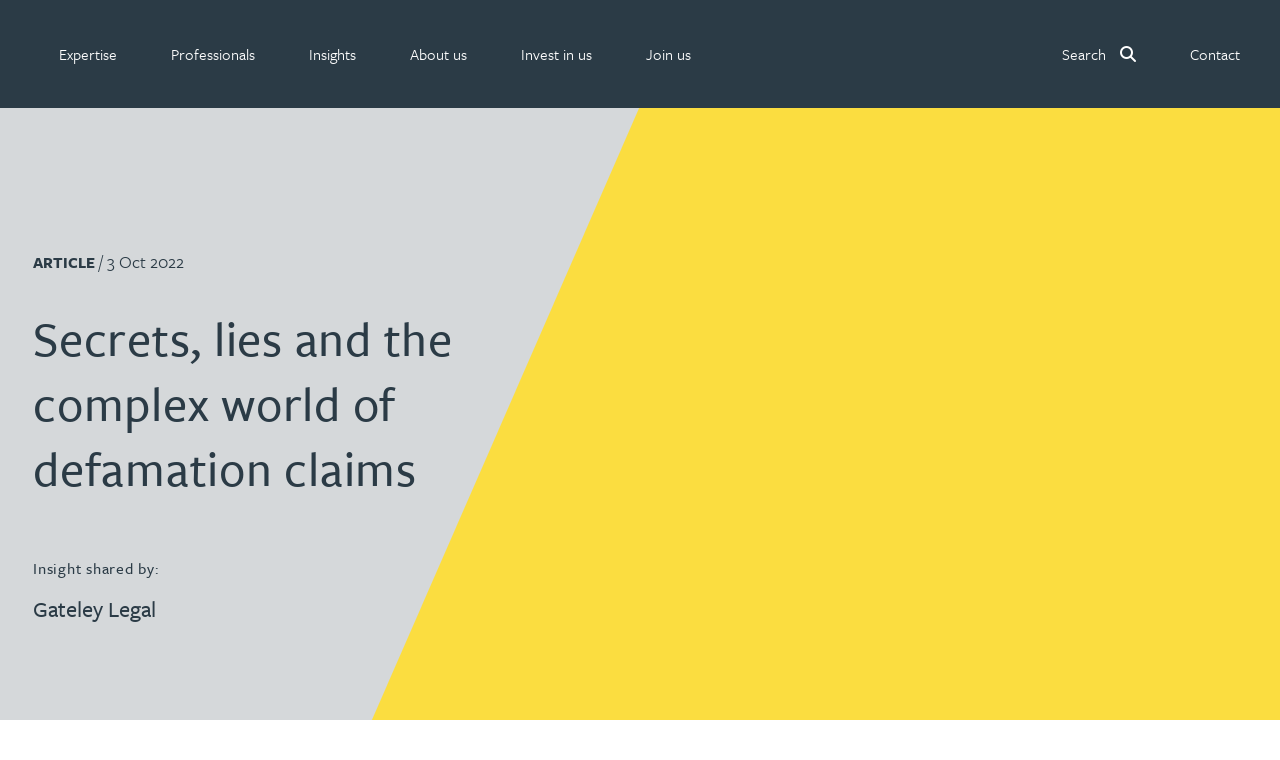

--- FILE ---
content_type: text/html; charset=utf-8
request_url: https://gateleyplc.com/insight/article/secrets-lies-and-the-complex-world-of-defamation-claims/
body_size: 41763
content:


<!DOCTYPE html>

<html lang="en">
    <head>
        <meta charset="utf-8"/>
        <meta http-equiv="X-UA-Compatible" content="IE=edge"/>
        <meta name="viewport" content="width=device-width, initial-scale=1, shrink-to-fit=no"/>

      
        <!-- Google Tag Manager -->
          <script>(function(w,d,s,l,i){w[l]=w[l]||[];w[l].push({'gtm.start':
          new Date().getTime(),event:'gtm.js'});var f=d.getElementsByTagName(s)[0],
          j=d.createElement(s),dl=l!='dataLayer'?'&l='+l:'';j.async=true;j.src=
          'https://www.googletagmanager.com/gtm.js?id='+i+dl;f.parentNode.insertBefore(j,f);
          })(window,document,'script','dataLayer','GTM-NWN6L5S');</script>
        <!-- End Google Tag Manager -->
      

        <script type="application/ld+json">
            {
                "@context": "https://schema.org",
                "@graph": [
                    {
                        "@type": "WebSite",
                        "@id": "https://gateleyplc.com#website",
                        "name": "Gateley",
                        "url": "https://gateleyplc.com"
                    }

                    

,{
    "@type": "Organization",
    "@id": "https://gateleyplc.com#organization",
    "name": "Gateley PLC",
    "url": "https://gateleyplc.com",
    "logo": {
        "@type": "ImageObject",
        "@id": "https://gateleyplc.com#logo",
        "url": "https://gateleyplc.com/static/img/gateleyplc-og.png",
        "width": 480,
        "height": 480
    },
    "description": "Gateley brings together legal services with building advisory services, leadership consultancy and IP advisory services across multiple sectors delivered through a nationwide and international office network. Gateley’s responsible business ethos is underpinned by excellent client service delivered by friendly people.",
    "sameAs": [
	    "https://www.linkedin.com/company/gateley",
        "https://www.tiktok.com/@wearegateley",
        "https://www.facebook.com/weareGateley",
        "https://www.instagram.com/wearegateley"
    ],
    "contactPoint": {
	"@type": "ContactPoint",
	"telephone": "+44 121 234 0000",
    "email": "webenquiries@gateleyplc.com",
	"contactType": "customer service"
    }

    ,
"areaServed": [
    {
        "@type": "Country",
        "name": "United Kingdom"
    },
    {
        "@type": "Country",
        "name": "United Arab Emirates"
    },
    {
        "@type": "Country",
        "name": "Hong Kong"
    }
]


    ,"address": [
        {
            "@type": "PostalAddress",
            "name": "Birmingham",
            "streetAddress": "One Eleven Edmund Street",
            "addressLocality": "Birmingham",
            "postalCode": "B3 2HJ",
            "addressCountry": "GB"
        },
        {
            "@type": "PostalAddress",
            "name": "Belfast",
            "streetAddress": "Imperial House, 4-10 Donegall Square East",
            "addressLocality": "Belfast",
            "postalCode": "BT1 5HD",
            "addressCountry": "GB"
        },

        {
            "@type": "PostalAddress",
            "name": "Dubai",
            "streetAddress": "Office 607, Level 6, Burj Daman, Dubai International Financial Centre",
            "addressLocality": "Dubai",
            "addressCountry": "AE"
        },
        {
            "@type": "PostalAddress",
            "name": "Glaston",
            "streetAddress": "Glaston Hall, Spring Lane",
            "addressLocality": "Glaston",
            "addressRegion": "Rutland",
            "postalCode": "LE15 9BZ",
            "addressCountry": "GB"
        },
        {
            "@type": "PostalAddress",
            "name": "Guildford",
            "streetAddress": "2000 Cathedral Square, Cathedral Hill",
            "addressLocality": "Guildford",
            "postalCode": "GU2 7YL",
            "addressCountry": "GB"
        },
        {
            "@type": "PostalAddress",
            "name": "Leeds",
            "streetAddress": "Minerva, 29 East Parade",
            "addressLocality": "Leeds",
            "postalCode": "LS1 5PS",
            "addressCountry": "GB"
        },
        {
            "@type": "PostalAddress",
            "name": "London",
            "streetAddress": "1 Paternoster Square",
            "addressLocality": "London",
            "postalCode": "EC4M 7DX",
            "addressCountry": "GB"
        },
        {
            "@type": "PostalAddress",
            "name": "Manchester",
            "streetAddress": "Ship Canal House, 98 King Street",
            "addressLocality": "Manchester",
            "postalCode": "M2 4WU",
            "addressCountry": "GB"
        },
        {
            "@type": "PostalAddress",
            "name": "Nottingham",
            "streetAddress": "Park View House, 58 The Ropewalk",
            "addressLocality": "Nottingham",
            "postalCode": "NG1 5DW",
            "addressCountry": "GB"
        },
        {
            "@type": "PostalAddress",
            "name": "Reading",
            "streetAddress": "One Forbury Square, The Forbury",
            "addressLocality": "Reading",
            "postalCode": "RG1 3BB",
            "addressCountry": "GB"
        },

        {
            "@type": "PostalAddress",
            "name": "Cambridge",
            "streetAddress": "The Officers' Mess, Roston Road, Duxford",
            "addressLocality": "Cambridge",
            "postalCode": "CB22 4QH",
            "addressCountry": "GB"
        },
        {
            "@type": "PostalAddress",
            "name": "Cardiff (Anda House)",
            "streetAddress": "Anda House, St Mellons Business Park",
            "addressLocality": "Cardiff",
            "postalCode": "CF3 0LT",
            "addressCountry": "GB"
        },
        {
            "@type": "PostalAddress",
            "name": "Cardiff (sbarc|spark)",
            "streetAddress": "Symbiosis IP, sbarc|spark, Maindy Road",
            "addressLocality": "Cardiff",
            "postalCode": "CF24 4HQ",
            "addressCountry": "GB"
        },
        {
            "@type": "PostalAddress",
            "name": "Chester",
            "streetAddress": "Swan House, Russell Street",
            "addressLocality": "Chester",
            "postalCode": "CH3 5AL",
            "addressCountry": "GB"
        },
        {
            "@type": "PostalAddress",
            "name": "Dundee",
            "streetAddress": "Suite 25, 10 Dock Street",
            "addressLocality": "Dundee",
            "postalCode": "DD1 4BT",
            "addressCountry": "GB"
        },
        {
            "@type": "PostalAddress",
            "name": "Exeter",
            "streetAddress": "Winslade House, Winslade Park",
            "addressLocality": "Exeter",
            "postalCode": "EX5 1FY",
            "addressCountry": "GB"
        },
        {
            "@type": "PostalAddress",
            "name": "Glasgow",
            "streetAddress": "Pure Offices, 1 Ainslie Road, Hillington",
            "addressLocality": "Glasgow",
            "postalCode": "G52 4RU",
            "addressCountry": "GB"
        },
        {
            "@type": "PostalAddress",
            "name": "Hitchin",
            "streetAddress": "Groom Wilkes & Wright, The Haybarn, Upton End Farm Business Park, Meppershall Road, Shillington",
            "addressLocality": "Hitchin",
            "postalCode": "SG5 3PF",
            "addressCountry": "GB"
        },
        {
            "@type": "PostalAddress",
            "name": "Hong Kong",
            "streetAddress": "Room 1707-08, New World Tower 1, 16-18 Queen’s Road Central",
            "addressLocality": "Hong Kong",
            "addressCountry": "HK"
        },
        {
            "@type": "PostalAddress",
            "name": "Leicester",
            "streetAddress": "Gateley RJA, 19 Nursery Court, Kibworth Business Park, Kibworth",
            "addressLocality": "Leicester",
            "postalCode": "LE8 0EX",
            "addressCountry": "GB"
        },
        {
            "@type": "PostalAddress",
            "name": "Lincoln",
            "streetAddress": "Cromwell House, Crusader Road",
            "addressLocality": "Lincoln",
            "postalCode": "LN6 7YT",
            "addressCountry": "GB"
        },
        {
            "@type": "PostalAddress",
            "name": "Llandudno",
            "streetAddress": "16 Trinity Square",
            "addressLocality": "Llandudno",
            "postalCode": "LL30 2RB",
            "addressCountry": "GB"
        },
        {
            "@type": "PostalAddress",
            "name": "Llanelli",
            "streetAddress": "Parc Gelli Werdd, Rhodfa’r Glo, Cross Hands East Industrial Estate, Cross Hands",
            "addressLocality": "Llanelli",
            "postalCode": "SA14 6EF",
            "addressCountry": "GB"
        },
        {
            "@type": "PostalAddress",
            "name": "Milton Keynes",
            "streetAddress": "The Pinnacle, 150 Midsummer Boulevard",
            "addressLocality": "Milton Keynes",
            "postalCode": "MK9 1BP",
            "addressCountry": "GB"
        },
        {
            "@type": "PostalAddress",
            "name": "Newcastle (The Corner)",
            "streetAddress": "Gateley Legal, The Corner, 26 Mosley Street",
            "addressLocality": "Newcastle",
            "addressRegion": "Tyne & Wear",
            "postalCode": "NE1 1DF",
            "addressCountry": "GB"
        },
        {
            "@type": "PostalAddress",
            "name": "Newcastle (The Quadrus Centre)",
            "streetAddress": "Gateley Smithers Purslow, The Quadrus Centre, Woodstock Way, Boldon Business Park",
            "addressLocality": "Boldon Business Park",
            "addressRegion": "Tyne & Wear",
            "postalCode": "NE35 9PF",
            "addressCountry": "GB"
        },
        {
            "@type": "PostalAddress",
            "name": "Reigate",
            "streetAddress": "Castle Court, 41 London Road",
            "addressLocality": "Reigate",
            "postalCode": "RH2 9RJ",
            "addressCountry": "GB"
        },
        {
            "@type": "PostalAddress",
            "name": "Sheffield",
            "streetAddress": "Symbiosis IP, The Innovation Centre, 217 Portobello",
            "addressLocality": "Sheffield",
            "postalCode": "S1 4DP",
            "addressCountry": "GB"
        },
        {
            "@type": "PostalAddress",
            "name": "York",
            "streetAddress": "Symbiosis IP, Innovation Centre, Innovation Way, Heslington",
            "addressLocality": "York",
            "postalCode": "YO10 5DG",
            "addressCountry": "GB"
        }
    ]
}


                    
    

,{
    "@type": "Article",
    "@id": "https://gateleyplc.com/insight/article/secrets-lies-and-the-complex-world-of-defamation-claims/#article",
    "headline": "Secrets, lies and the complex world of defamation claims",
    "description": "Claims of defamation can, and should, be the last line of defence against reputationally-damaging comments, but are they always worth it?",
    "articleSection": "Article",
    "datePublished": "2022-10-03T11:29:06+00:00",

    
        
            "dateModified": "2025-04-16T13:48:57.488755+00:00",
        
    

    "inLanguage": "en",

    
        "author": [
            
                {
                    "@type": "Person",
                    "@id": "https://gateleyplc.com/people/nick-murrills/#person",
                    "name": "Nick Murrills",
                    "jobTitle": "Partner",
                    "url": "https://gateleyplc.com/people/nick-murrills/",

                    
                        "image": "https://gat07-live-6886446136b24d92baa583994b2d-80531f1.divio-media.net/filer_public_thumbnails/filer_public/a6/58/a658e3ae-58b8-4c0e-9e06-4810887f84a3/nick-murrills.png__1200x1200_crop_subject_location-780%2C379_subsampling-2_upscale.png",
                    

                    
                        "sameAs": [
                            "https://uk.linkedin.com/in/nickmurrills"
                        ],
                    

                    
                        "telephone": [
                            "0161 836 7900"
                            ,
                            "07920 218 172"
                        ],
                    

                    "worksFor": {
                        "@id": "https://gateleyplc.com#organization"
                    }

                },
            
                {
                    "@type": "Person",
                    "@id": "https://gateleyplc.com/people/zara-larmour/#person",
                    "name": "Zara Larmour",
                    "jobTitle": "Associate",
                    "url": "https://gateleyplc.com/people/zara-larmour/",

                    
                        "image": "https://gat07-live-6886446136b24d92baa583994b2d-80531f1.divio-media.net/filer_public_thumbnails/filer_public/4f/ed/4fed7c77-3443-41f0-9106-4c729bf49cce/zara_larmour.png__1200x1200_crop_subject_location-773%2C379_subsampling-2_upscale.png",
                    

                    

                    
                        "telephone": [
                            "0161 836 7736"
                            
                            
                        ],
                    

                    "worksFor": {
                        "@id": "https://gateleyplc.com#organization"
                    }

                }
            
        ],
    

    "publisher": {
        "@id": "https://gateleyplc.com#organization"
    },

    
        "about": [
            
                {
                    "@type": "Service",
                    "@id": "https://gateleyplc.com/services/risk-crisis-management/#service",
                    "name": "Risk \u0026 crisis management",
                    "description": "We offer a bespoke risk and crisis management solution to protect you from regulatory risk and business crises. Contact our crisis response team today.",
                    "serviceType": " service: ",
                    "url": "https://gateleyplc.com/services/risk-crisis-management/"
                },
            
                {
                    "@type": "Service",
                    "@id": "https://gateleyplc.com/services/reputation-management/#service",
                    "name": "Reputation management",
                    "description": "Gateley’s specialists in reputation management can help protect and restore your personal or business reputation.",
                    "serviceType": " service: ",
                    "url": "https://gateleyplc.com/services/reputation-management/"
                }
            
        ],
    

    
        "mentions": [
            
                {
                    "@type": "Organization",
                    "@id": "/gateley-legal/#organization",
                    "name": "Gateley Legal",
                    "url": "/gateley-legal/",
                    "parentOrganization": {
                        "@id": "https://gateleyplc.com#organization"
                    }
                }
            
        ],
    

    "mainEntityOfPage": {
    "@type": "WebPage",
    "@id": "https://gateleyplc.com/insight/article/secrets-lies-and-the-complex-world-of-defamation-claims/#webpage"
    },

    "url": "https://gateleyplc.com/insight/article/secrets-lies-and-the-complex-world-of-defamation-claims/",

    "isPartOf": {
        "@id": "https://gateleyplc.com#website"
    },

    
        "image": "https://gat07-live-6886446136b24d92baa583994b2d-80531f1.divio-media.net/filer_public_thumbnails/filer_public/40/13/4013e939-d4d8-4c38-a961-b637d91579ea/copy_of_gateley_legal_-_text_89.png__1200x1200_crop_subsampling-2_upscale.png",
    

    
        "keywords": "Risk &amp; crisis management, Reputation management",
    

    "articleBody": "Claims of defamation can, and should, be the last line of defence against reputationally-damaging comments, but are they always worth it?"
}



                    
    

,{
  "@type": "ImageObject",
  "contentUrl": "https://gateleyplc.comhttps://gat07-live-6886446136b24d92baa583994b2d-80531f1.divio-media.net/filer_public_thumbnails/filer_public/5a/04/5a041f16-299d-412e-9c2a-f80b7b05b834/linkedin.svg__25x25.svg",

  

  

  "uploadDate": "April 23, 2024, 11:29 a.m.",

  "width": "25.0",

  "height": "25.0",

  "encodingFormat": "image/svg+xml"
}



    

,{
  "@type": "ImageObject",
  "contentUrl": "https://gateleyplc.comhttps://gat07-live-6886446136b24d92baa583994b2d-80531f1.divio-media.net/filer_public_thumbnails/filer_public/97/d9/97d98b35-060b-4cf3-b8e6-e9d8f6a3721a/instagram.svg__22x25.svg",

  

  

  "uploadDate": "April 23, 2024, 4:59 p.m.",

  "width": "22.0",

  "height": "25.0",

  "encodingFormat": "image/svg+xml"
}



    

,{
  "@type": "ImageObject",
  "contentUrl": "https://gateleyplc.comhttps://gat07-live-6886446136b24d92baa583994b2d-80531f1.divio-media.net/filer_public_thumbnails/filer_public/55/d7/55d7e47c-621b-4dec-a48c-9854cbe98666/facebook.svg__26x25.svg",

  

  

  "uploadDate": "April 23, 2024, 4:59 p.m.",

  "width": "26.0",

  "height": "25.0",

  "encodingFormat": "image/svg+xml"
}



    

,{
  "@type": "ImageObject",
  "contentUrl": "https://gateleyplc.comhttps://gat07-live-6886446136b24d92baa583994b2d-80531f1.divio-media.net/filer_public_thumbnails/filer_public/2c/c0/2cc0f734-e64a-4d22-8e75-5b8e805305c9/tiktok_white_rgb_smaller.svg__25x25.svg",

  

  

  "uploadDate": "Jan. 28, 2025, 12:13 p.m.",

  "width": "25.0",

  "height": "25.0",

  "encodingFormat": "image/svg+xml"
}



                ]
            }
        </script>

        
  <meta name="description" content="Claims of defamation can, and should, be the last line of defence against reputationally-damaging comments, but are they always worth it?">


        
            <link rel="canonical" href="https://gateleyplc.com/insight/article/secrets-lies-and-the-complex-world-of-defamation-claims/"/>
            <meta property="og:url" content="https://gateleyplc.com/insight/article/secrets-lies-and-the-complex-world-of-defamation-claims/"/>
        

        <title>Secrets, lies and the complex world of defamation claims - Gateley</title>

        <meta property="og:site_name" content="Gateley" />
        <meta name="twitter:site" content="@GateleyGroup" />
        <meta property="og:url" content="https://gateleyplc.com/insight/article/secrets-lies-and-the-complex-world-of-defamation-claims/" />
        <meta name="twitter:card" content="summary_large_image">

        

  <meta property="og:title" content="Secrets, lies and the complex world of defamation claims | Gateley">
  <meta property="og:description" content="Claims of defamation can, and should, be the last line of defence against reputationally-damaging comments, but are they always worth it?">

  
    <meta property="og:image" content="https://gat07-live-6886446136b24d92baa583994b2d-80531f1.divio-media.net/filer_public_thumbnails/filer_public/40/13/4013e939-d4d8-4c38-a961-b637d91579ea/copy_of_gateley_legal_-_text_89.png__1200x1200_crop_subsampling-2.png">
  




        <link rel="apple-touch-icon-precomposed" sizes="57x57" href="/static/img/icons/apple-touch-icon-57x57.png" />
        <link rel="apple-touch-icon-precomposed" sizes="114x114" href="/static/img/icons/apple-touch-icon-114x114.png" />
        <link rel="apple-touch-icon-precomposed" sizes="72x72" href="/static/img/icons/apple-touch-icon-72x72.png" />
        <link rel="apple-touch-icon-precomposed" sizes="144x144" href="/static/img/icons/apple-touch-icon-144x144.png" />
        <link rel="apple-touch-icon-precomposed" sizes="60x60" href="/static/img/icons/apple-touch-icon-60x60.png" />
        <link rel="apple-touch-icon-precomposed" sizes="120x120" href="/static/img/icons/apple-touch-icon-120x120.png" />
        <link rel="apple-touch-icon-precomposed" sizes="76x76" href="/static/img/icons/apple-touch-icon-76x76.png" />
        <link rel="apple-touch-icon-precomposed" sizes="152x152" href="/static/img/icons/apple-touch-icon-152x152.png" />

        <link rel="icon" type="image/png" href="/static/img/icons/favicon-196x196.png" sizes="196x196" />
        <link rel="icon" type="image/png" href="/static/img/icons/favicon-96x96.png" sizes="96x96" />
        <link rel="icon" type="image/png" href="/static/img/icons/favicon-32x32.png" sizes="32x32" />
        <link rel="icon" type="image/png" href="/static/img/icons/favicon-16x16.png" sizes="16x16" />
        <link rel="icon" type="image/png" href="/static/img/icons/favicon-128.png" sizes="128x128" />

        <meta name="application-name" content="Gateley"/>

        <meta name="msapplication-TileColor" content="#FFFFFF" />
        <meta name="msapplication-TileImage" content="/static/img/icons/mstile-144x144.png" />
        <meta name="msapplication-square70x70logo" content="/static/img/icons/mstile-70x70.png" />
        <meta name="msapplication-square150x150logo" content="/static/img/icons/mstile-150x150.png" />
        <meta name="msapplication-wide310x150logo" content="/static/img/icons/mstile-310x150.png" />
        <meta name="msapplication-square310x310logo" content="/static/img/icons/mstile-310x310.png" />

        <!-- CSS -->

        <script>
    function loadTypekitFonts() {
        var config = {
                kitId: 'rmb8ccv',
                scriptTimeout: 3000,
                async: true
            },
            d = document,
            h = d.documentElement,
            t = setTimeout(function() {
                h.className = h.className.replace(/\bwf-loading\b/g, "") + " wf-inactive";
            }, config.scriptTimeout),
            tk = d.createElement("script"),
            f = false,
            s = d.getElementsByTagName("script")[0],
            a;

        h.className += " wf-loading";
        tk.src = "https://use.typekit.net/" + config.kitId + ".js";
        tk.async = true;
        tk.onload = tk.onreadystatechange = function() {
            a = this.readyState;
            if (f || (a && a != "complete" && a != "loaded")) return;
            f = true;
            clearTimeout(t);
            try {
                Typekit.load(config);
            } catch (e) {
                console.warn("Typekit load failed", e);
            }
        };
        s.parentNode.insertBefore(tk, s);
    }

    // Initial page load
    loadTypekitFonts();

    // Re-load on CMS AJAX content refresh
    document.addEventListener('DOMContentLoaded', function() {
        setTimeout(function() {
            if (window.CMS && window.CMS.$) {
                window.CMS.$(window).on('cms-content-refresh', function() {
                    loadTypekitFonts();
                });
            }
        }, 100);
    });
</script>


        
  <link rel="stylesheet" href="/static/css/flickity.min.css">



        

        <link rel="stylesheet" href="/static/css/styles.min.css" >

        

        
    </head>
    <body class="article">

      <!-- Google Tag Manager (noscript) -->
      <noscript><iframe src="https://www.googletagmanager.com/ns.html?id=GTM-NWN6L5S"
      height="0" width="0" style="display:none;visibility:hidden"></iframe></noscript>
      <!-- End Google Tag Manager (noscript) -->

      <a href="#main-content" class="visually-hidden-focusable skip-link">Skip to main content</a>

      

      

    <script>

        window.addEventListener('load', function() {

            const mainNav = document.getElementById('main-nav');

            var scrollIndicator = document.createElement('div');

            scrollIndicator.classList.add('scroll-indicator');

            mainNav.appendChild(scrollIndicator);

            const navHeight = mainNav.clientHeight;

            const totalHeight = document.documentElement.scrollHeight - window.innerHeight;

            window.addEventListener('scroll', function() {
                if (window.scrollY > navHeight) {
                    if (!document.body.classList.contains('min-head')) {
                        document.body.classList.add('min-head');
                    }
                } else {
                    if (document.body.classList.contains('min-head')) {
                        document.body.classList.remove('min-head');
                    }
                }

                let scrollPosition = window.scrollY;

                let percentageScrolled = Math.floor((scrollPosition / totalHeight) * 100);

                scrollIndicator.style.setProperty('width', percentageScrolled + 'vw');
            });

            // Manually trigger the scroll event once
            window.dispatchEvent(new Event('scroll'));
   
        });

    </script>

    <nav id="main-nav" class="navbar navbar-expand-lg fixed-top navbar-light">

        
    
        

        <div id="menu-content">
        
            

            <a class="navbar-brand" href="/">
                <span class="visually-hidden">Gateley</span>
            </a>

            <a href="/search/" class="navbar-search">
                <span class="visually-hidden">Search</span>
            </a>

            <button id="primarySandwitch" class="navbar-toggler" type="button" data-bs-toggle="collapse" data-bs-target="#primaryNavbar" aria-controls="primaryNavbar" aria-expanded="false" aria-label="Toggle navigation">
                <span></span>
                <span></span>
                <span></span>
                <span></span>
                <span class="visually-hidden">Toggle navigation</span>
            </button>
            
            <div class="collapse navbar-collapse" id="primaryNavbar">
                <ul class="navbar-nav flex-grow-1">
                    
                        
                        


    

    

      <li id="expertise-link" class="nav-item
        
        
        
           megamenu
        "
        >

        
          <a class="nav-link mega-menu-link" href="#" role="button" id="expertise" data-bs-toggle="dropdown" aria-expanded="false">
            <span>Expertise</span>
          </a>
          <div class="dropdown-menu mega-menu" aria-labelledby="expertise">
            <div class="container">
              










  <div id="row-327675"  style class="row">
  

  

  
      
      










  <div id="col-327676"  class="col">
  
  
    

<div class="text">

  <h3>What we do</h3>

</div>
  
    





<div style class="list-group">
    
        


  













  

    
      <a id="link-327679" href="//gateleyplc.com/banking-financial-services/" aria-label="Expertise menu - Banking &amp; finance service group" class="link" data-ga4-event="link_click" 








	data-ga4-destination_URL="//gateleyplc.com/banking-financial-services/" 














>
     

    


  

  
    <span>
      Banking &amp; finance
    </span>
  

  


  </a>



    
        


  













  

    
      <a id="link-327680" href="//gateleyplc.com/commercial-services/" aria-label="Expertise menu - Commercial service group" class="link" data-ga4-event="link_click" 








	data-ga4-destination_URL="//gateleyplc.com/commercial-services/" 














>
     

    


  

  
    <span>
      Commercial
    </span>
  

  


  </a>



    
        


  













  

    
      <a id="link-327681" href="//gateleyplc.com/construction-services/" aria-label="Expertise menu - Construction service group" class="link" data-ga4-event="link_click" 








	data-ga4-destination_URL="//gateleyplc.com/construction-services/" 














>
     

    


  

  
    <span>
      Construction
    </span>
  

  


  </a>



    
        


  













  

    
      <a id="link-327682" href="//gateleyplc.com/corporate-services/" aria-label="Expertise menu - Corporate service group" class="link" data-ga4-event="link_click" 








	data-ga4-destination_URL="//gateleyplc.com/corporate-services/" 














>
     

    


  

  
    <span>
      Corporate
    </span>
  

  


  </a>



    
        


  













  

    
      <a id="link-327683" href="//gateleyplc.com/dispute-resolution-services/" aria-label="Expertise menu - Dispute resolution service group" class="link" data-ga4-event="link_click" 








	data-ga4-destination_URL="//gateleyplc.com/dispute-resolution-services/" 














>
     

    


  

  
    <span>
      Dispute resolution
    </span>
  

  


  </a>



    
        


  













  

    
      <a id="link-327684" href="//gateleyplc.com/employment-law-services/" aria-label="Expertise menu - Employment service group" class="link" data-ga4-event="link_click" 








	data-ga4-destination_URL="//gateleyplc.com/employment-law-services/" 














>
     

    


  

  
    <span>
      Employment law
    </span>
  

  


  </a>



    
        


  













  

    
      <a id="link-327685" href="//gateleyplc.com/insurance-services/" aria-label="Expertise menu - Insurance service group" class="link" data-ga4-event="link_click" 








	data-ga4-destination_URL="//gateleyplc.com/insurance-services/" 














>
     

    


  

  
    <span>
      Insurance
    </span>
  

  


  </a>



    
        


  













  

    
      <a id="link-327686" href="//gateleyplc.com/intellectual-property-services/" aria-label="Expertise menu - Intellectual property service group" class="link" data-ga4-event="link_click" 








	data-ga4-destination_URL="//gateleyplc.com/intellectual-property-services/" 














>
     

    


  

  
    <span>
      Intellectual property
    </span>
  

  


  </a>



    
</div>
  
</div>


      
  
      
      










  <div id="col-327687"  class="col">
  
  
    





<div style class="list-group">
    
        


  













  

    
      <a id="link-327689" href="//gateleyplc.com/international-recoveries-services/" aria-label="Expertise menu - International recoveries service group" class="link" data-ga4-event="link_click" 








	data-ga4-destination_URL="//gateleyplc.com/international-recoveries-services/" 














>
     

    


  

  
    <span>
      International recoveries
    </span>
  

  


  </a>



    
        


  













  

    
      <a id="link-327690" href="//gateleyplc.com/leadership-development-services/" aria-label="Expertise menu - Leadership &amp; development service group" class="link" data-ga4-event="link_click" 








	data-ga4-destination_URL="//gateleyplc.com/leadership-development-services/" 














>
     

    


  

  
    <span>
      Leadership &amp; development
    </span>
  

  


  </a>



    
        


  













  

    
      <a id="link-327691" href="//gateleyplc.com/pensions-law-services/" aria-label="Expertise menu - Pensions law service group" class="link" data-ga4-event="link_click" 








	data-ga4-destination_URL="//gateleyplc.com/pensions-law-services/" 














>
     

    


  

  
    <span>
      Pensions law
    </span>
  

  


  </a>



    
        


  













  

    
      <a id="link-327692" href="//gateleyplc.com/private-client-legal-services/" aria-label="Expertise menu - Private client service group" class="link" data-ga4-event="link_click" 








	data-ga4-destination_URL="//gateleyplc.com/private-client-legal-services/" 














>
     

    


  

  
    <span>
      Private client
    </span>
  

  


  </a>



    
        


  













  

    
      <a id="link-327693" href="//gateleyplc.com/property-services/" aria-label="Expertise menu - Property service group" class="link" data-ga4-event="link_click" 








	data-ga4-destination_URL="//gateleyplc.com/property-services/" 














>
     

    


  

  
    <span>
      Property
    </span>
  

  


  </a>



    
        


  













  

    
      <a id="link-327694" href="//gateleyplc.com/regulatory-governance-services/" aria-label="Expertise menu - Regulatory &amp; governance service group" class="link" data-ga4-event="link_click" 








	data-ga4-destination_URL="//gateleyplc.com/regulatory-governance-services/" 














>
     

    


  

  
    <span>
      Regulatory &amp; governance
    </span>
  

  


  </a>



    
        


  













  

    
      <a id="link-327695" href="//gateleyplc.com/restructuring-insolvency-services/" aria-label="Expertise menu - Restructuring &amp; insolvency service group" class="link" data-ga4-event="link_click" 








	data-ga4-destination_URL="//gateleyplc.com/restructuring-insolvency-services/" 














>
     

    


  

  
    <span>
      Restructuring &amp; insolvency
    </span>
  

  


  </a>



    
        


  













  

    
      <a id="link-327696" href="//gateleyplc.com/tax-services/" aria-label="Expertise menu - Tax service group" class="link" data-ga4-event="link_click" 








	data-ga4-destination_URL="//gateleyplc.com/tax-services/" 














>
     

    


  

  
    <span>
      Tax
    </span>
  

  


  </a>



    
</div>
  
</div>


      
  
      
      










  <div id="col-327697"  style class="col">
  
  
</div>


      
  
      
      










  <div id="col-327698"  class="col">
  
  
    












  <style>

    
      #container-327699 {
        background-color: #fbdd40ff !important;
      }
    

    

  </style>





  <div id="container-327699"  style=" background: #fbdd40;" class="grid-container container boxout-layout">
  
    
  

  

  
    

<div class="text">

  <h3><span class="serif">Find a:</span></h3>

</div>
  
    





<div style class="list-group">
    
        


  













  

    
      <a id="link-327702" href="//gateleyplc.com/services/" aria-label="Expertise menu - Services" class="link" data-ga4-event="link_click" 








	data-ga4-destination_URL="//gateleyplc.com/services/" 














>
     

    


  

  
    <span>
      Service
    </span>
  

  


  </a>



    
        


  













  

    
      <a id="link-327703" href="//gateleyplc.com/who-we-help/" aria-label="Expertise menu - Sectors" class="link" data-ga4-event="link_click" 








	data-ga4-destination_URL="//gateleyplc.com/who-we-help/" 














>
     

    


  

  
    <span>
      Sector
    </span>
  

  


  </a>



    
        


  













  

    
      <a id="link-327704" href="/products/" aria-label="Expertise menu - Products" class="link" data-ga4-event="link_click" 








	data-ga4-destination_URL="/products/" 














>
     

    


  

  
    <span>
      Product
    </span>
  

  


  </a>



    
        


  













  

    
      <a id="link-327705" href="//gateleyplc.com/people/" aria-label="Expertise menu - Professionals" class="link" data-ga4-event="link_click" 








	data-ga4-destination_URL="//gateleyplc.com/people/" 














>
     

    


  

  
    <span>
      Professional
    </span>
  

  


  </a>



    
        


  













  

    
      <a id="link-327706" href="/companies/" aria-label="Expertise menu - Company" class="link" data-ga4-event="link_click" 








	data-ga4-destination_URL="/companies/" 














>
     

    


  

  
    <span>
      Company
    </span>
  

  


  </a>



    
        


  













  

    
      <a id="link-327707" href="//gateleyplc.com/contact/offices/" aria-label="Expertise menu - Office" class="link" data-ga4-event="link_click" 








	data-ga4-destination_URL="//gateleyplc.com/contact/offices/" 














>
     

    


  

  
    <span>
      Office
    </span>
  

  


  </a>



    
</div>
  
  
</div>


  
</div>


      
  

</div>


            </div>
          </div>
        

      </li>

    

      <li id="professionals-link" class="nav-item
        
        
        
           megamenu
        "
        >

        
          <a class="nav-link mega-menu-link" href="#" role="button" id="professionals" data-bs-toggle="dropdown" aria-expanded="false">
            <span>Professionals</span>
          </a>
          <div class="dropdown-menu mega-menu" aria-labelledby="professionals">
            <div class="container">
              










  <div id="row-336332"  style class="row">
  

  

  
      
      










  <div id="col-336333"  style class="col-md-6 col col-12">
  
  
    

<div class="related-people search-layout">

	
		<h3 class="related-title">Search our people</h3>
	

	<form id="related-people-search-form" role="search" class="filters" action="/people/">

		<div class="input-group filter-container">

		  <input
            type="search"
            id="related-id_name"
            name="name"
            autocomplete="off"
            role="searchbox"
            aria-label="Search people"
          >

			<ul id="relatedpeopleSuggestions" class="people-suggestions">
				
					<li tabindex="0"><a href="/people/david-abell/">David Abell</a></li>
				
					<li tabindex="0"><a href="/people/emily-abell/">Emily Abell</a></li>
				
					<li tabindex="0"><a href="/people/kate-adair/">Kate Adair</a></li>
				
					<li tabindex="0"><a href="/people/chris-adams/">Chris Adams</a></li>
				
					<li tabindex="0"><a href="/people/katy-adams/">Katy Adams MA (CANTAB), MCITMA</a></li>
				
					<li tabindex="0"><a href="/people/rachel-adshead/">Rachel Adshead</a></li>
				
					<li tabindex="0"><a href="/people/farhad-ahmed/">Farhad Ahmed</a></li>
				
					<li tabindex="0"><a href="/people/tim-aitchison/">Tim Aitchison</a></li>
				
					<li tabindex="0"><a href="/people/bamidele-ajayi/">Bamidele Ajayi</a></li>
				
					<li tabindex="0"><a href="/people/paul-alcock/">Paul Alcock</a></li>
				
					<li tabindex="0"><a href="/people/rachel-allamby/">Rachel Allamby</a></li>
				
					<li tabindex="0"><a href="/people/nathan-allaway/">Nathan Allaway</a></li>
				
					<li tabindex="0"><a href="/people/gary-allen/">Gary Allen</a></li>
				
					<li tabindex="0"><a href="/people/james-allen/">James Allen</a></li>
				
					<li tabindex="0"><a href="/people/janine-allen/">Janine Allen</a></li>
				
					<li tabindex="0"><a href="/people/tom-allen/">Tom Allen</a></li>
				
					<li tabindex="0"><a href="/people/nora-al-muhamad/">Nora Al Muhamad</a></li>
				
					<li tabindex="0"><a href="/people/brendan-anderson/">Brendan Anderson</a></li>
				
					<li tabindex="0"><a href="/people/david-armitage/">David Armitage</a></li>
				
					<li tabindex="0"><a href="/people/ruth-armstrong/">Ruth Armstrong</a></li>
				
					<li tabindex="0"><a href="/people/suhaib-arshad/">Suhaib Arshad</a></li>
				
					<li tabindex="0"><a href="/people/rachel-atherton/">Rachel Atherton</a></li>
				
					<li tabindex="0"><a href="/people/gareth-atkinson/">Gareth Atkinson</a></li>
				
					<li tabindex="0"><a href="/people/tariq-atta/">Tariq Atta</a></li>
				
					<li tabindex="0"><a href="/people/mark-aulsberry/">Mark Aulsberry</a></li>
				
					<li tabindex="0"><a href="/people/christopher-avery/">Christopher Avery</a></li>
				
					<li tabindex="0"><a href="/people/catherine-ayers/">Catherine Ayers MA LLM CTMA</a></li>
				
					<li tabindex="0"><a href="/people/julie-back/">Julie Back</a></li>
				
					<li tabindex="0"><a href="/people/kirsten-baggaley/">Kirsten Baggaley</a></li>
				
					<li tabindex="0"><a href="/people/richard-bailey/">Richard Bailey</a></li>
				
					<li tabindex="0"><a href="/people/james-baird/">James Baird</a></li>
				
					<li tabindex="0"><a href="/people/lisa-baker/">Lisa Baker</a></li>
				
					<li tabindex="0"><a href="/people/rachel-baker/">Rachel Baker</a></li>
				
					<li tabindex="0"><a href="/people/hannah-baldwin/">Hannah Baldwin</a></li>
				
					<li tabindex="0"><a href="/people/mike-baldwin/">Mike Baldwin</a></li>
				
					<li tabindex="0"><a href="/people/paul-ball/">Paul Ball</a></li>
				
					<li tabindex="0"><a href="/people/genelle-banton/">Genelle Banton</a></li>
				
					<li tabindex="0"><a href="/people/harman-singh-barech/">Harman Singh Barech</a></li>
				
					<li tabindex="0"><a href="/people/stephen-barker/">Stephen Barker</a></li>
				
					<li tabindex="0"><a href="/people/gemma-barnett/">Gemma Barnett</a></li>
				
					<li tabindex="0"><a href="/people/peter-barr/">Peter Barr</a></li>
				
					<li tabindex="0"><a href="/people/amun-bashir/">Amun Bashir</a></li>
				
					<li tabindex="0"><a href="/people/matt-bassano/">Matt Bassano</a></li>
				
					<li tabindex="0"><a href="/people/rebecca-batham-green/">Rebecca Batham-Green</a></li>
				
					<li tabindex="0"><a href="/people/james-baty/">James Baty</a></li>
				
					<li tabindex="0"><a href="/people/danielle-beaumont/">Danielle Beaumont</a></li>
				
					<li tabindex="0"><a href="/people/sultana-begum/">Sultana Begum</a></li>
				
					<li tabindex="0"><a href="/people/rebecca-bekkenutte/">Rebecca Bekkenutte</a></li>
				
					<li tabindex="0"><a href="/people/joanna-belmonte/">Joanna Belmonte</a></li>
				
					<li tabindex="0"><a href="/people/lauren-bennett/">Lauren Bennett</a></li>
				
					<li tabindex="0"><a href="/people/nicola-bennett/">Nicola Bennett</a></li>
				
					<li tabindex="0"><a href="/people/jessica-bere/">Jessica Bere</a></li>
				
					<li tabindex="0"><a href="/people/matthew-beswick/">Matthew Beswick</a></li>
				
					<li tabindex="0"><a href="/people/emma-birch/">Emma Birch</a></li>
				
					<li tabindex="0"><a href="/people/gary-bird/">Gary Bird</a></li>
				
					<li tabindex="0"><a href="/people/charlie-blair/">Charlie Blair</a></li>
				
					<li tabindex="0"><a href="/people/mike-boast/">Mike Boast</a></li>
				
					<li tabindex="0"><a href="/people/thomas-bolton/">Thomas Bolton</a></li>
				
					<li tabindex="0"><a href="/people/steven-bone/">Steven Bone</a></li>
				
					<li tabindex="0"><a href="/people/leanne-booth/">Leanne Booth</a></li>
				
					<li tabindex="0"><a href="/people/neil-boothroyd/">Neil Boothroyd</a></li>
				
					<li tabindex="0"><a href="/people/carra-bosworth/">Carra Bosworth</a></li>
				
					<li tabindex="0"><a href="/people/gemma-bowkett/">Gemma Bowkett</a></li>
				
					<li tabindex="0"><a href="/people/william-bowler/">William Bowler</a></li>
				
					<li tabindex="0"><a href="/people/claire-boyes/">Claire Boyes</a></li>
				
					<li tabindex="0"><a href="/people/celine-boys/">Celine Boys</a></li>
				
					<li tabindex="0"><a href="/people/chris-bradley/">Chris Bradley</a></li>
				
					<li tabindex="0"><a href="/people/sarah-bradley/">Sarah Bradley</a></li>
				
					<li tabindex="0"><a href="/people/sean-bradley/">Sean Bradley</a></li>
				
					<li tabindex="0"><a href="/people/tom-bradley/">Tom Bradley</a></li>
				
					<li tabindex="0"><a href="/people/rachel-bright/">Rachel Bright</a></li>
				
					<li tabindex="0"><a href="/people/tammi-broad/">Tammi Broad</a></li>
				
					<li tabindex="0"><a href="/people/sophie-brookes/">Sophie Brookes</a></li>
				
					<li tabindex="0"><a href="/people/francesca-brown/">Francesca Brown</a></li>
				
					<li tabindex="0"><a href="/people/katie-brown/">Katie Brown</a></li>
				
					<li tabindex="0"><a href="/people/matthew-brown/">Matthew Brown</a></li>
				
					<li tabindex="0"><a href="/people/nigel-brown/">Nigel Brown</a></li>
				
					<li tabindex="0"><a href="/people/ryan-brown/">Ryan Brown</a></li>
				
					<li tabindex="0"><a href="/people/ffion-brumwell-hughes/">Ffion Brumwell-Hughes</a></li>
				
					<li tabindex="0"><a href="/people/penny-bryant/">Penny Bryant</a></li>
				
					<li tabindex="0"><a href="/people/andrew-buchanan/">Andrew Buchanan</a></li>
				
					<li tabindex="0"><a href="/people/carl-buck/">Carl Buck</a></li>
				
					<li tabindex="0"><a href="/people/sarah-jayne-bucknall/">Sarah-Jayne Bucknall</a></li>
				
					<li tabindex="0"><a href="/people/peter-budd/">Peter Budd</a></li>
				
					<li tabindex="0"><a href="/people/helen-burgess/">Helen Burgess</a></li>
				
					<li tabindex="0"><a href="/people/sarah-burgman/">Sarah Burgman</a></li>
				
					<li tabindex="0"><a href="/people/hayley-burns/">Hayley Burns</a></li>
				
					<li tabindex="0"><a href="/people/jonathan-burton-baddeley/">Jonathan Burton-Baddeley</a></li>
				
					<li tabindex="0"><a href="/people/andrew-bussey/">Andrew Bussey</a></li>
				
					<li tabindex="0"><a href="/people/rosie-butler/">Rosie Butler</a></li>
				
					<li tabindex="0"><a href="/people/jennifer-butterfill/">Jennifer Butterfill (née Batson)</a></li>
				
					<li tabindex="0"><a href="/people/mohammed-bux/">Mohammed Bux</a></li>
				
					<li tabindex="0"><a href="/people/aza-cabrera/">Aza Cabrera</a></li>
				
					<li tabindex="0"><a href="/people/aubrey-calderwood/">Aubrey Calderwood</a></li>
				
					<li tabindex="0"><a href="/people/benjamin-caldwell/">Benjamin Caldwell</a></li>
				
					<li tabindex="0"><a href="/people/mark-campbell/">Mark Campbell</a></li>
				
					<li tabindex="0"><a href="/people/kate-canning/">Kate Canning</a></li>
				
					<li tabindex="0"><a href="/people/fred-cannon/">Fred Cannon</a></li>
				
					<li tabindex="0"><a href="/people/lucia-caporuscio/">Lucia Caporuscio LLB (Italy), PGDip(IP), CTMA</a></li>
				
					<li tabindex="0"><a href="/people/chris-carr/">Chris Carr</a></li>
				
					<li tabindex="0"><a href="/people/jerry-cartwright/">Jerry Cartwright</a></li>
				
					<li tabindex="0"><a href="/people/holly-caulwell/">Holly Caulwell</a></li>
				
					<li tabindex="0"><a href="/people/daniel-cerasale/">Daniel Cerasale PhD</a></li>
				
					<li tabindex="0"><a href="/people/anjali-chadda/">Anjali Chadda</a></li>
				
					<li tabindex="0"><a href="/people/saumya-chadda/">Saumya Chadda</a></li>
				
					<li tabindex="0"><a href="/people/melissa-chantrill/">Melissa Chantrill</a></li>
				
					<li tabindex="0"><a href="/people/annabel-chapman/">Annabel Chapman</a></li>
				
					<li tabindex="0"><a href="/people/charlotte-chapman/">Charlotte Chapman</a></li>
				
					<li tabindex="0"><a href="/people/kayleigh-chapman/">Kayleigh Chapman</a></li>
				
					<li tabindex="0"><a href="/people/olivia-chester/">Olivia Chester</a></li>
				
					<li tabindex="0"><a href="/people/darryl-chew/">Darryl Chew</a></li>
				
					<li tabindex="0"><a href="/people/steven-chi/">Steven Chi</a></li>
				
					<li tabindex="0"><a href="/people/ebru-cinar/">Ebru Cinar</a></li>
				
					<li tabindex="0"><a href="/people/sophie-clague/">Sophie Clague</a></li>
				
					<li tabindex="0"><a href="/people/lisa-clark/">Lisa Clark</a></li>
				
					<li tabindex="0"><a href="/people/libby-clarkson/">Libby Clarkson</a></li>
				
					<li tabindex="0"><a href="/people/paul-cliff/">Paul Cliff</a></li>
				
					<li tabindex="0"><a href="/people/richard-clitherow/">Richard Clitherow</a></li>
				
					<li tabindex="0"><a href="/people/chris-clubb/">Chris Clubb</a></li>
				
					<li tabindex="0"><a href="/people/nick-coffey/">Nick Coffey</a></li>
				
					<li tabindex="0"><a href="/people/maria-coker/">Maria Coker</a></li>
				
					<li tabindex="0"><a href="/people/james-coleman/">James Coleman</a></li>
				
					<li tabindex="0"><a href="/people/john-coleman/">John Coleman</a></li>
				
					<li tabindex="0"><a href="/people/natasha-cole/">Natasha Cole (née Dawe)</a></li>
				
					<li tabindex="0"><a href="/people/piers-collacott/">Piers Collacott</a></li>
				
					<li tabindex="0"><a href="/people/steven-collin/">Steven Collin</a></li>
				
					<li tabindex="0"><a href="/people/lucy-collins/">Lucy Collins</a></li>
				
					<li tabindex="0"><a href="/people/michael-collins/">Michael Collins</a></li>
				
					<li tabindex="0"><a href="/people/rachel-collister/">Rachel Collister</a></li>
				
					<li tabindex="0"><a href="/people/james-colvin/">James Colvin</a></li>
				
					<li tabindex="0"><a href="/people/michael-constant/">Michael Constant</a></li>
				
					<li tabindex="0"><a href="/people/jasmine-cook/">Jasmine Cook</a></li>
				
					<li tabindex="0"><a href="/people/molly-cook/">Molly Cook</a></li>
				
					<li tabindex="0"><a href="/people/callum-cooke/">Callum Cooke</a></li>
				
					<li tabindex="0"><a href="/people/natasha-cooke/">Natasha Cooke</a></li>
				
					<li tabindex="0"><a href="/people/graham-cooley/">Graham Cooley</a></li>
				
					<li tabindex="0"><a href="/people/simon-cooper/">Simon Cooper M.Phys. CPA EPA CTMA</a></li>
				
					<li tabindex="0"><a href="/people/jason-corey/">Jason Corey</a></li>
				
					<li tabindex="0"><a href="/people/edward-cottle/">Edward Cottle</a></li>
				
					<li tabindex="0"><a href="/people/andrew-cowan/">Andrew Cowan</a></li>
				
					<li tabindex="0"><a href="/people/imogen-cox/">Imogen Cox</a></li>
				
					<li tabindex="0"><a href="/people/jonathan-cree/">Jonathan Cree</a></li>
				
					<li tabindex="0"><a href="/people/michael-crosby/">Michael Crosby</a></li>
				
					<li tabindex="0"><a href="/people/niall-crossley/">Niall Crossley</a></li>
				
					<li tabindex="0"><a href="/people/kasey-cummings/">Kasey Cummings</a></li>
				
					<li tabindex="0"><a href="/people/robert-cummins/">Robert Cummins</a></li>
				
					<li tabindex="0"><a href="/people/alison-davidson-cox/">Alison Davidson-Cox</a></li>
				
					<li tabindex="0"><a href="/people/charles-davies/">Charles Davies</a></li>
				
					<li tabindex="0"><a href="/people/christopher-davies/">Christopher Davies</a></li>
				
					<li tabindex="0"><a href="/people/grant-davies/">Grant Davies</a></li>
				
					<li tabindex="0"><a href="/people/harry-davies/">Harry Davies</a></li>
				
					<li tabindex="0"><a href="/people/michelle-davies/">Michelle Davies</a></li>
				
					<li tabindex="0"><a href="/people/patrick-davies/">Patrick Davies</a></li>
				
					<li tabindex="0"><a href="/people/peter-davies/">Peter Davies</a></li>
				
					<li tabindex="0"><a href="/people/helen-davison/">Helen Davison</a></li>
				
					<li tabindex="0"><a href="/people/rhydian-day/">Rhydian Day</a></li>
				
					<li tabindex="0"><a href="/people/rosa-del-campo/">Rosa del Campo</a></li>
				
					<li tabindex="0"><a href="/people/tom-denton/">Tom Denton</a></li>
				
					<li tabindex="0"><a href="/people/george-de-stacpoole/">George de Stacpoole</a></li>
				
					<li tabindex="0"><a href="/people/kate-develly/">Kate Develly</a></li>
				
					<li tabindex="0"><a href="/people/james-dewey/">James Dewey</a></li>
				
					<li tabindex="0"><a href="/people/robert-docherty/">Robert Docherty PhD EPA MBA</a></li>
				
					<li tabindex="0"><a href="/people/jim-donovan/">Jim Donovan</a></li>
				
					<li tabindex="0"><a href="/people/bryan-downey/">Bryan Downey</a></li>
				
					<li tabindex="0"><a href="/people/ruth-downie/">Ruth Downie</a></li>
				
					<li tabindex="0"><a href="/people/john-downs/">John Downs</a></li>
				
					<li tabindex="0"><a href="/people/ollie-downton/">Ollie Downton</a></li>
				
					<li tabindex="0"><a href="/people/hannah-drozdz/">Hannah Drozdz</a></li>
				
					<li tabindex="0"><a href="/people/joanne-duck/">Joanne Duck</a></li>
				
					<li tabindex="0"><a href="/people/jo-dugdale/">Jo Dugdale</a></li>
				
					<li tabindex="0"><a href="/people/jonathan-dugdale/">Jonathan Dugdale</a></li>
				
					<li tabindex="0"><a href="/people/elly-duggins/">Elly Duggins</a></li>
				
					<li tabindex="0"><a href="/people/james-dunsire/">James Dunsire</a></li>
				
					<li tabindex="0"><a href="/people/victoria-eason/">Victoria Eason</a></li>
				
					<li tabindex="0"><a href="/people/angela-eckersley/">Angela Eckersley</a></li>
				
					<li tabindex="0"><a href="/people/harriet-eden/">Harriet Eden</a></li>
				
					<li tabindex="0"><a href="/people/bob-edwards/">Bob Edwards</a></li>
				
					<li tabindex="0"><a href="/people/jennifer-edwards/">Jennifer Edwards</a></li>
				
					<li tabindex="0"><a href="/people/kevin-edwards/">Kevin Edwards</a></li>
				
					<li tabindex="0"><a href="/people/natalie-edwards/">Natalie Edwards</a></li>
				
					<li tabindex="0"><a href="/people/victoria-elliott/">Victoria Elliott</a></li>
				
					<li tabindex="0"><a href="/people/amy-ellis/">Amy Ellis</a></li>
				
					<li tabindex="0"><a href="/people/helen-ellis/">Helen Ellis</a></li>
				
					<li tabindex="0"><a href="/people/tracy-emmerson/">Tracy Emmerson</a></li>
				
					<li tabindex="0"><a href="/people/fiona-emms/">Fiona Emms</a></li>
				
					<li tabindex="0"><a href="/people/avril-england/">Avril England</a></li>
				
					<li tabindex="0"><a href="/people/alan-evans/">Alan Evans</a></li>
				
					<li tabindex="0"><a href="/people/alyson-evans/">Alyson Evans</a></li>
				
					<li tabindex="0"><a href="/people/keelie-evans/">Keelie Evans</a></li>
				
					<li tabindex="0"><a href="/people/kelly-evans/">Kelly Evans</a></li>
				
					<li tabindex="0"><a href="/people/stuart-evans-entrust/">Stuart Evans</a></li>
				
					<li tabindex="0"><a href="/people/stuart-evans/">Stuart Evans</a></li>
				
					<li tabindex="0"><a href="/people/catherine-everington/">Catherine Everington</a></li>
				
					<li tabindex="0"><a href="/people/christopher-fanner/">Chris Fanner</a></li>
				
					<li tabindex="0"><a href="/people/heidi-farrell/">Heidi Farrell</a></li>
				
					<li tabindex="0"><a href="/people/allan-fenn/">Allan Fenn</a></li>
				
					<li tabindex="0"><a href="/people/ryan-ferguson/">Ryan Ferguson</a></li>
				
					<li tabindex="0"><a href="/people/stacey-ferguson/">Stacey Ferguson</a></li>
				
					<li tabindex="0"><a href="/people/joy-finc/">Joy Finc</a></li>
				
					<li tabindex="0"><a href="/people/jonathan-finlay/">Jonathan Finlay</a></li>
				
					<li tabindex="0"><a href="/people/tomasz-fledrzynski/">Tomasz Fledrzynski</a></li>
				
					<li tabindex="0"><a href="/people/cameron-fletcher/">Cameron Fletcher</a></li>
				
					<li tabindex="0"><a href="/people/matthew-footitt/">Matthew Footitt</a></li>
				
					<li tabindex="0"><a href="/people/charlotte-forsblad/">Charlotte Forsblad (née Harman)</a></li>
				
					<li tabindex="0"><a href="/people/richard-fossitt/">Richard Fossitt</a></li>
				
					<li tabindex="0"><a href="/people/anthony-frances/">Anthony Frances</a></li>
				
					<li tabindex="0"><a href="/people/hannah-francois/">Hannah Francois</a></li>
				
					<li tabindex="0"><a href="/people/hannah-francois-entrust/">Hannah Francois</a></li>
				
					<li tabindex="0"><a href="/people/josh-franklin/">Josh Franklin</a></li>
				
					<li tabindex="0"><a href="/people/daniel-french/">Daniel French</a></li>
				
					<li tabindex="0"><a href="/people/joseph-frimpong/">Joseph Frimpong</a></li>
				
					<li tabindex="0"><a href="/people/james-frost/">James Frost</a></li>
				
					<li tabindex="0"><a href="/people/stephen-fung/">Stephen Fung</a></li>
				
					<li tabindex="0"><a href="/people/mark-furness/">Mark Furness</a></li>
				
					<li tabindex="0"><a href="/people/sunil-gadhia/">Sunil Gadhia</a></li>
				
					<li tabindex="0"><a href="/people/fraser-galloway/">Fraser Galloway</a></li>
				
					<li tabindex="0"><a href="/people/shikha-gambhir/">Shikha Gambhir</a></li>
				
					<li tabindex="0"><a href="/people/victoria-garrad/">Victoria Garrad</a></li>
				
					<li tabindex="0"><a href="/people/lee-gaterell/">Lee Gaterell</a></li>
				
					<li tabindex="0"><a href="/people/ben-gayle/">Ben Gayle</a></li>
				
					<li tabindex="0"><a href="/people/bernhard-gilbey/">Bernhard Gilbey</a></li>
				
					<li tabindex="0"><a href="/people/richard-gillatt/">Richard Gillatt</a></li>
				
					<li tabindex="0"><a href="/people/jamie-gillespie/">Jamie Gillespie</a></li>
				
					<li tabindex="0"><a href="/people/natalie-gilroy/">Natalie Gilroy</a></li>
				
					<li tabindex="0"><a href="/people/joe-girgis/">Joe Girgis</a></li>
				
					<li tabindex="0"><a href="/people/adrian-gladstone/">Adrian Gladstone</a></li>
				
					<li tabindex="0"><a href="/people/charles-glaskie/">Charles Glaskie</a></li>
				
					<li tabindex="0"><a href="/people/jenny-goldie-scot/">Jenny Goldie-Scot</a></li>
				
					<li tabindex="0"><a href="/people/james-gopsill/">James Gopsill</a></li>
				
					<li tabindex="0"><a href="/people/benedict-gorner/">Benedict Gorner</a></li>
				
					<li tabindex="0"><a href="/people/lauren-gourlay/">Lauren Gourlay</a></li>
				
					<li tabindex="0"><a href="/people/jonathan-gray/">Jonathan Gray</a></li>
				
					<li tabindex="0"><a href="/people/leighanne-gray/">Leighanne Gray</a></li>
				
					<li tabindex="0"><a href="/people/ruby-greenhalgh/">Ruby Greenhalgh</a></li>
				
					<li tabindex="0"><a href="/people/chris-greenwell/">Chris Greenwell</a></li>
				
					<li tabindex="0"><a href="/people/helen-gregory/">Helen Gregory</a></li>
				
					<li tabindex="0"><a href="/people/rebecca-grisewood/">Rebecca Grisewood</a></li>
				
					<li tabindex="0"><a href="/people/katrina-groark/">Katrina Groark</a></li>
				
					<li tabindex="0"><a href="/people/james-groux/">James Groux</a></li>
				
					<li tabindex="0"><a href="/people/john-gumery/">John Gumery</a></li>
				
					<li tabindex="0"><a href="/people/tanisha-gupta/">Tanisha Gupta</a></li>
				
					<li tabindex="0"><a href="/people/david-gwilliam/">David Gwilliam M.Sc. CPA EPA CTMA</a></li>
				
					<li tabindex="0"><a href="/people/kathryn-hacking/">Kathryn Hacking</a></li>
				
					<li tabindex="0"><a href="/people/alistair-haggis/">Alistair Haggis</a></li>
				
					<li tabindex="0"><a href="/people/chris-hallam/">Chris Hallam</a></li>
				
					<li tabindex="0"><a href="/people/laura-hallett-lea/">Laura Hallett Lea</a></li>
				
					<li tabindex="0"><a href="/people/mark-halliwell/">Mark Halliwell</a></li>
				
					<li tabindex="0"><a href="/people/william-handley/">William Handley</a></li>
				
					<li tabindex="0"><a href="/people/norlisa-hanlon-rosslee/">Norlisa Hanlon Rosslee</a></li>
				
					<li tabindex="0"><a href="/people/chaya-hanoomanjee/">Chaya Hanoomanjee</a></li>
				
					<li tabindex="0"><a href="/people/oliver-harker/">Oliver Harker</a></li>
				
					<li tabindex="0"><a href="/people/stephen-harker/">Stephen Harker</a></li>
				
					<li tabindex="0"><a href="/people/darren-harris/">Darren Harris</a></li>
				
					<li tabindex="0"><a href="/people/lorna-harris/">Lorna Harris</a></li>
				
					<li tabindex="0"><a href="/people/james-harrison/">James Harrison</a></li>
				
					<li tabindex="0"><a href="/people/andrew-hartshorn/">Andrew Hartshorn</a></li>
				
					<li tabindex="0"><a href="/people/callan-harwood-griffith/">Callan Harwood-Griffith</a></li>
				
					<li tabindex="0"><a href="/people/stuart-hastings/">Stuart Hastings</a></li>
				
					<li tabindex="0"><a href="/people/yin-hau/">Yin Hau</a></li>
				
					<li tabindex="0"><a href="/people/andrew-hawley/">Andrew Hawley LLB (Hons), LLM, MCITMA</a></li>
				
					<li tabindex="0"><a href="/people/craig-hay/">Craig Hay</a></li>
				
					<li tabindex="0"><a href="/people/hayley-hayes/">Hayley Hayes</a></li>
				
					<li tabindex="0"><a href="/people/julian-hayes/">Julian Hayes</a></li>
				
					<li tabindex="0"><a href="/people/john-hayward/">John Hayward</a></li>
				
					<li tabindex="0"><a href="/people/paul-hayward/">Paul Hayward</a></li>
				
					<li tabindex="0"><a href="/people/ross-hazelwood/">Ross Hazelwood</a></li>
				
					<li tabindex="0"><a href="/people/richard-healey/">Richard Healey</a></li>
				
					<li tabindex="0"><a href="/people/sedella-hearson/">Sedella Hearson</a></li>
				
					<li tabindex="0"><a href="/people/chris-heathcote/">Chris Heathcote</a></li>
				
					<li tabindex="0"><a href="/people/nikki-heath/">Nikki Heath (née Siddall)</a></li>
				
					<li tabindex="0"><a href="/people/liam-heeley/">Liam Heeley</a></li>
				
					<li tabindex="0"><a href="/people/philippa-henderson/">Philippa Henderson</a></li>
				
					<li tabindex="0"><a href="/people/claire-herbert/">Claire Herbert</a></li>
				
					<li tabindex="0"><a href="/people/tracy-hewish/">Tracy Hewish</a></li>
				
					<li tabindex="0"><a href="/people/mathew-heydenrych/">Mathew Heydenrych</a></li>
				
					<li tabindex="0"><a href="/people/catherine-heyes/">Catherine Heyes</a></li>
				
					<li tabindex="0"><a href="/people/charlotte-hickman/">Charlotte Hickman</a></li>
				
					<li tabindex="0"><a href="/people/conrad-higgins/">Conrad Higgins</a></li>
				
					<li tabindex="0"><a href="/people/keith-hilton/">Keith Hilton</a></li>
				
					<li tabindex="0"><a href="/people/benjamin-hinchley-smith/">Benjamin Hinchley-Smith</a></li>
				
					<li tabindex="0"><a href="/people/adam-hind/">Adam Hind</a></li>
				
					<li tabindex="0"><a href="/people/sara-hipkiss/">Sara Hipkiss</a></li>
				
					<li tabindex="0"><a href="/people/kasson-ho/">Kasson Ho</a></li>
				
					<li tabindex="0"><a href="/people/jane-hobbs/">Jane Hobbs</a></li>
				
					<li tabindex="0"><a href="/people/hannah-hogarth/">Hannah Hogarth</a></li>
				
					<li tabindex="0"><a href="/people/mark-hoggins/">Mark Hoggins PhD CPA EPA</a></li>
				
					<li tabindex="0"><a href="/people/sophie-holdsworth/">Sophie Holdsworth (née Cahalin)</a></li>
				
					<li tabindex="0"><a href="/people/andrew-horton/">Andrew Horton</a></li>
				
					<li tabindex="0"><a href="/people/rebecca-houghton/">Rebecca Houghton</a></li>
				
					<li tabindex="0"><a href="/people/karen-howard/">Karen Howard</a></li>
				
					<li tabindex="0"><a href="/people/holly-howarth/">Holly Howarth</a></li>
				
					<li tabindex="0"><a href="/people/natalie-howell/">Natalie Howell</a></li>
				
					<li tabindex="0"><a href="/people/claire-hudson/">Claire Hudson</a></li>
				
					<li tabindex="0"><a href="/people/emlyn-hudson/">Emlyn Hudson</a></li>
				
					<li tabindex="0"><a href="/people/amy-hughes/">Amy Hughes</a></li>
				
					<li tabindex="0"><a href="/people/darren-hughes/">Darren Hughes</a></li>
				
					<li tabindex="0"><a href="/people/tom-hughes/">Tom Hughes</a></li>
				
					<li tabindex="0"><a href="/people/julie-hume/">Julie Hume</a></li>
				
					<li tabindex="0"><a href="/people/zara-hussain/">Zara Hussain</a></li>
				
					<li tabindex="0"><a href="/people/matt-hussey/">Matt Hussey</a></li>
				
					<li tabindex="0"><a href="/people/david-hutber/">David Hutber</a></li>
				
					<li tabindex="0"><a href="/people/mohammed-sharif-ibrahim/">Mohammed-Sharif Ibrahim</a></li>
				
					<li tabindex="0"><a href="/people/bill-ibram/">Bill Ibram</a></li>
				
					<li tabindex="0"><a href="/people/enes-ilgun/">Enes Ilgun</a></li>
				
					<li tabindex="0"><a href="/people/louise-ilhan/">Louise Ilhan</a></li>
				
					<li tabindex="0"><a href="/people/elaine-ip/">Elaine Ip</a></li>
				
					<li tabindex="0"><a href="/people/sarfraz-iqbal/">Sarfraz Iqbal</a></li>
				
					<li tabindex="0"><a href="/people/olivia-isbister/">Olivia Isbister</a></li>
				
					<li tabindex="0"><a href="/people/caroline-isherwood/">Caroline Isherwood</a></li>
				
					<li tabindex="0"><a href="/people/alexander-iyahen/">Alexander Iyahen</a></li>
				
					<li tabindex="0"><a href="/people/jonathan-jackson/">Jonathan Jackson</a></li>
				
					<li tabindex="0"><a href="/people/zaigham-jaffri/">Zaigham Jaffri</a></li>
				
					<li tabindex="0"><a href="/people/martin-jahreiss/">Martin Jahreiss</a></li>
				
					<li tabindex="0"><a href="/people/charlie-jakeman/">Charlie Jakeman</a></li>
				
					<li tabindex="0"><a href="/people/simon-jarvis/">Simon Jarvis</a></li>
				
					<li tabindex="0"><a href="/people/tim-jarvis/">Timothy Jarvis</a></li>
				
					<li tabindex="0"><a href="/people/paul-jefferson/">Paul Jefferson</a></li>
				
					<li tabindex="0"><a href="/people/lauren-jeffrey/">Lauren Jeffrey</a></li>
				
					<li tabindex="0"><a href="/people/phil-jelley/">Phil Jelley</a></li>
				
					<li tabindex="0"><a href="/people/jill-jenkinson/">Jill Jenkinson</a></li>
				
					<li tabindex="0"><a href="/people/chris-jennings/">Chris Jennings</a></li>
				
					<li tabindex="0"><a href="/people/gabriel-john/">Gabriel John</a></li>
				
					<li tabindex="0"><a href="/people/haley-johnson/">Haley Johnson</a></li>
				
					<li tabindex="0"><a href="/people/peter-johnson/">Peter Johnson</a></li>
				
					<li tabindex="0"><a href="/people/tom-johnson/">Tom Johnson</a></li>
				
					<li tabindex="0"><a href="/people/chris-jones/">Chris Jones</a></li>
				
					<li tabindex="0"><a href="/people/helen-jones/">Helen Jones</a></li>
				
					<li tabindex="0"><a href="/people/nick-jones/">Nick Jones</a></li>
				
					<li tabindex="0"><a href="/people/rebecca-jones/">Rebecca Jones</a></li>
				
					<li tabindex="0"><a href="/people/jordan-joyce/">Jordan Joyce</a></li>
				
					<li tabindex="0"><a href="/people/liza-julian/">Liza Julian</a></li>
				
					<li tabindex="0"><a href="/people/andrew-keeley/">Andrew Keeley</a></li>
				
					<li tabindex="0"><a href="/people/david-kellaway/">David Kellaway</a></li>
				
					<li tabindex="0"><a href="/people/dan-kendall/">Dan Kendall</a></li>
				
					<li tabindex="0"><a href="/people/patrick-kennedy/">Patrick Kennedy</a></li>
				
					<li tabindex="0"><a href="/people/patrick-kennedy-entrust/">Patrick Kennedy</a></li>
				
					<li tabindex="0"><a href="/people/prakash-kerai/">Prakash Kerai</a></li>
				
					<li tabindex="0"><a href="/people/paul-kerr/">Paul Kerr</a></li>
				
					<li tabindex="0"><a href="/people/sian-kersse/">Sian Kersse</a></li>
				
					<li tabindex="0"><a href="/people/amira-khan/">Amira Khan</a></li>
				
					<li tabindex="0"><a href="/people/john-kiff/">John Kiff</a></li>
				
					<li tabindex="0"><a href="/people/jenna-king/">Jenna King</a></li>
				
					<li tabindex="0"><a href="/people/megan-kirby/">Megan Kirby</a></li>
				
					<li tabindex="0"><a href="/people/nicola-kirk/">Nicola Kirk</a></li>
				
					<li tabindex="0"><a href="/people/hannah-kirkwood/">Hannah Kirkwood</a></li>
				
					<li tabindex="0"><a href="/people/ben-kirwan/">Ben Kirwan</a></li>
				
					<li tabindex="0"><a href="/people/chris-kisby/">Chris Kisby</a></li>
				
					<li tabindex="0"><a href="/people/edward-knapp/">Edward Knapp</a></li>
				
					<li tabindex="0"><a href="/people/laurel-knight/">Laurel Knight</a></li>
				
					<li tabindex="0"><a href="/people/michael-knight/">Michael Knight</a></li>
				
					<li tabindex="0"><a href="/people/olga-kondaurova/">Olga Kondaurova</a></li>
				
					<li tabindex="0"><a href="/people/hardeep-kooner/">Hardeep Kooner</a></li>
				
					<li tabindex="0"><a href="/people/marcelina-korzen/">Marcelina Korzen</a></li>
				
					<li tabindex="0"><a href="/people/gemma-kotak-spence/">Gemma Kotak Spence</a></li>
				
					<li tabindex="0"><a href="/people/georgia-kouselas/">Georgia Kouselas</a></li>
				
					<li tabindex="0"><a href="/people/lisa-kramer/">Lisa Kramer</a></li>
				
					<li tabindex="0"><a href="/people/louis-lacovara/">Louis Lacovara</a></li>
				
					<li tabindex="0"><a href="/people/chloe-lake/">Chloe Lake</a></li>
				
					<li tabindex="0"><a href="/people/rita-lam/">Rita Lam</a></li>
				
					<li tabindex="0"><a href="/people/john-lamb/">John Lamb</a></li>
				
					<li tabindex="0"><a href="/people/amy-lam/">Amy Lam PhD CLP</a></li>
				
					<li tabindex="0"><a href="/people/keith-lancaster/">Keith Lancaster</a></li>
				
					<li tabindex="0"><a href="/people/rachael-langford/">Rachael Langford</a></li>
				
					<li tabindex="0"><a href="/people/ian-lapsley/">Ian Lapsley</a></li>
				
					<li tabindex="0"><a href="/people/megan-largier/">Megan Largier</a></li>
				
					<li tabindex="0"><a href="/people/zara-larmour/">Zara Larmour</a></li>
				
					<li tabindex="0"><a href="/people/chris-laughton/">Chris Laughton</a></li>
				
					<li tabindex="0"><a href="/people/belinda-laurance/">Belinda Laurance</a></li>
				
					<li tabindex="0"><a href="/people/gemma-marie-lawn/">Gemma Marie Lawn</a></li>
				
					<li tabindex="0"><a href="/people/james-lawrence/">James Lawrence</a></li>
				
					<li tabindex="0"><a href="/people/douglas-leapman/">Douglas Leapman</a></li>
				
					<li tabindex="0"><a href="/people/tim-ledger/">Tim Ledger</a></li>
				
					<li tabindex="0"><a href="/people/matt-leech/">Matt Leech</a></li>
				
					<li tabindex="0"><a href="/people/karen-le-mar/">Karen Le Mar</a></li>
				
					<li tabindex="0"><a href="/people/mark-lennon/">Mark Lennon</a></li>
				
					<li tabindex="0"><a href="/people/karen-levesley/">Karen Levesley</a></li>
				
					<li tabindex="0"><a href="/people/ian-li/">Ian Li</a></li>
				
					<li tabindex="0"><a href="/people/zhuo-li/">Zhuo Li</a></li>
				
					<li tabindex="0"><a href="/people/michael-lightfoot/">Michael Lightfoot</a></li>
				
					<li tabindex="0"><a href="/people/christopher-lister/">Christopher Lister</a></li>
				
					<li tabindex="0"><a href="/people/conor-little/">Conor Little</a></li>
				
					<li tabindex="0"><a href="/people/kenneth-lo/">Kenneth Lo</a></li>
				
					<li tabindex="0"><a href="/people/bob-lockhart/">Bob Lockhart</a></li>
				
					<li tabindex="0"><a href="/people/edmund-locock/">Edmund Locock</a></li>
				
					<li tabindex="0"><a href="/people/dilini-loku/">Dilini Loku</a></li>
				
					<li tabindex="0"><a href="/people/astrid-lorenz/">Astrid Lorenz PhD EPA</a></li>
				
					<li tabindex="0"><a href="/people/fay-lothian/">Fay Lothian</a></li>
				
					<li tabindex="0"><a href="/people/lydia-lowen/">Lydia Lowen</a></li>
				
					<li tabindex="0"><a href="/people/rob-lucas/">Rob Lucas</a></li>
				
					<li tabindex="0"><a href="/people/poppy-luke-harrison/">Poppy Luke-Harrison</a></li>
				
					<li tabindex="0"><a href="/people/robert-lye/">Robert Lye</a></li>
				
					<li tabindex="0"><a href="/people/rory-lynch/">Rory Lynch</a></li>
				
					<li tabindex="0"><a href="/people/iain-macdonald/">Iain Macdonald</a></li>
				
					<li tabindex="0"><a href="/people/chris-macdonald/">Chris MacDonald M.Eng. CPA EPA</a></li>
				
					<li tabindex="0"><a href="/people/andrew-macmillan/">Andrew Macmillan</a></li>
				
					<li tabindex="0"><a href="/people/andrew-madden/">Andrew Madden</a></li>
				
					<li tabindex="0"><a href="/people/james-madill/">James Madill</a></li>
				
					<li tabindex="0"><a href="/people/thea-maertens/">Thea Maertens</a></li>
				
					<li tabindex="0"><a href="/people/niall-mahon/">Niall Mahon</a></li>
				
					<li tabindex="0"><a href="/people/sharon-malhi/">Sharon Malhi</a></li>
				
					<li tabindex="0"><a href="/people/sophie-manns/">Sophie Manns</a></li>
				
					<li tabindex="0"><a href="/people/elena-marinich/">Elena Marinich</a></li>
				
					<li tabindex="0"><a href="/people/chantal-marsh/">Chantal Marsh</a></li>
				
					<li tabindex="0"><a href="/people/chloe-marsh/">Chloe Marsh</a></li>
				
					<li tabindex="0"><a href="/people/jonathan-marshall/">Jonathan Marshall</a></li>
				
					<li tabindex="0"><a href="/people/joseph-martin/">Joseph Martin</a></li>
				
					<li tabindex="0"><a href="/people/tom-martin-harris/">Tom Martin-Harris</a></li>
				
					<li tabindex="0"><a href="/people/beth-mather/">Beth Mather</a></li>
				
					<li tabindex="0"><a href="/people/amanda-matyjaszczyk/">Amanda Matyjaszczyk</a></li>
				
					<li tabindex="0"><a href="/people/andrew-maude/">Andrew Maude</a></li>
				
					<li tabindex="0"><a href="/people/kenneth-maxwell/">Kenneth Maxwell</a></li>
				
					<li tabindex="0"><a href="/people/david-mayall/">David Mayall</a></li>
				
					<li tabindex="0"><a href="/people/anna-mayfield/">Anna Mayfield</a></li>
				
					<li tabindex="0"><a href="/people/lee-mcbride/">Lee McBride</a></li>
				
					<li tabindex="0"><a href="/people/kieran-john-mccarthy/">Kieran John McCarthy</a></li>
				
					<li tabindex="0"><a href="/people/amy-mccartney/">Amy McCartney</a></li>
				
					<li tabindex="0"><a href="/people/roger-mccourt/">Roger McCourt</a></li>
				
					<li tabindex="0"><a href="/people/ian-mcdonald/">Ian McDonald</a></li>
				
					<li tabindex="0"><a href="/people/jake-mcgee/">Jake McGee</a></li>
				
					<li tabindex="0"><a href="/people/brendan-mcgeever/">Brendan McGeever</a></li>
				
					<li tabindex="0"><a href="/people/david-mclaughan/">David McLaughan</a></li>
				
					<li tabindex="0"><a href="/people/ed-meikle/">Ed Meikle</a></li>
				
					<li tabindex="0"><a href="/people/sam-meiklejohn/">Sam Meiklejohn</a></li>
				
					<li tabindex="0"><a href="/people/josh-menck/">Josh Menck</a></li>
				
					<li tabindex="0"><a href="/people/shazan-miah/">Shazan Miah</a></li>
				
					<li tabindex="0"><a href="/people/shelley-michael/">Shelley Michael</a></li>
				
					<li tabindex="0"><a href="/people/angelika-mieszczak/">Angelika Mieszczak</a></li>
				
					<li tabindex="0"><a href="/people/liam-mills/">Liam Mills</a></li>
				
					<li tabindex="0"><a href="/people/rebecca-mills/">Rebecca Mills</a></li>
				
					<li tabindex="0"><a href="/people/aby-milner/">Aby Milner</a></li>
				
					<li tabindex="0"><a href="/people/chris-milnes/">Chris Milnes</a></li>
				
					<li tabindex="0"><a href="/people/helen-mindurski/">Katie Mindurski</a></li>
				
					<li tabindex="0"><a href="/people/amy-minshall/">Amy Minshall</a></li>
				
					<li tabindex="0"><a href="/people/kate-mitchell/">Kate Mitchell</a></li>
				
					<li tabindex="0"><a href="/people/megan-mitchell/">Megan Mitchell</a></li>
				
					<li tabindex="0"><a href="/people/rachael-mitchison/">Rachael Mitchison</a></li>
				
					<li tabindex="0"><a href="/people/jonathan-moakes/">Jonathan Moakes</a></li>
				
					<li tabindex="0"><a href="/people/zum-mohammed/">Zum Mohammed</a></li>
				
					<li tabindex="0"><a href="/people/perenami-momodu/">Perenami Momodu</a></li>
				
					<li tabindex="0"><a href="/people/martin-montgomery/">Martin Montgomery</a></li>
				
					<li tabindex="0"><a href="/people/max-moore/">Max Moore</a></li>
				
					<li tabindex="0"><a href="/people/sarah-morris/">Sarah Morris</a></li>
				
					<li tabindex="0"><a href="/people/anya-mottram/">Anya Mottram PhD</a></li>
				
					<li tabindex="0"><a href="/people/thenji-moyo/">Thenji Moyo</a></li>
				
					<li tabindex="0"><a href="/people/pauline-munro/">Pauline Munro</a></li>
				
					<li tabindex="0"><a href="/people/gemma-murphy-punzo/">Gemma Murphy-Punzo</a></li>
				
					<li tabindex="0"><a href="/people/leanne-murray/">Leanne Murray</a></li>
				
					<li tabindex="0"><a href="/people/michelle-murray-carter/">Michelle Murray-Carter</a></li>
				
					<li tabindex="0"><a href="/people/nick-murrills/">Nick Murrills</a></li>
				
					<li tabindex="0"><a href="/people/julie-myint/">Julie Myint PhD CPA EPA</a></li>
				
					<li tabindex="0"><a href="/people/baljit-nahal/">Baljit Nahal</a></li>
				
					<li tabindex="0"><a href="/people/shiv-nand/">Shiv Nand</a></li>
				
					<li tabindex="0"><a href="/people/zahira-nasim/">Zahira Nasim</a></li>
				
					<li tabindex="0"><a href="/people/annam-nasir/">Annam Nasir</a></li>
				
					<li tabindex="0"><a href="/people/tom-neale/">Tom Neale</a></li>
				
					<li tabindex="0"><a href="/people/tim-neaves/">Tim Neaves</a></li>
				
					<li tabindex="0"><a href="/people/tim-nelson/">Tim Nelson</a></li>
				
					<li tabindex="0"><a href="/people/malcolm-newman/">Malcolm Newman</a></li>
				
					<li tabindex="0"><a href="/people/lauren-newton/">Lauren Newton</a></li>
				
					<li tabindex="0"><a href="/people/memo-ngwenya/">Memo Ngwenya</a></li>
				
					<li tabindex="0"><a href="/people/adam-noble/">Adam Noble</a></li>
				
					<li tabindex="0"><a href="/people/naba-noor/">Naba Noor</a></li>
				
					<li tabindex="0"><a href="/people/rebecca-north/">Rebecca North</a></li>
				
					<li tabindex="0"><a href="/people/callum-nuttall/">Callum Nuttall</a></li>
				
					<li tabindex="0"><a href="/people/anthony-nwodo/">Anthony Nwodo</a></li>
				
					<li tabindex="0"><a href="/people/helen-o-neill/">Helen O&#x27;Neill</a></li>
				
					<li tabindex="0"><a href="/people/shaun-oneill/">Shaun O’Neill</a></li>
				
					<li tabindex="0"><a href="/people/crystal-or/">Crystal Or</a></li>
				
					<li tabindex="0"><a href="/people/jonathan-o-shea/">Jonathan O&#x27;Shea</a></li>
				
					<li tabindex="0"><a href="/people/george-pain/">George Pain</a></li>
				
					<li tabindex="0"><a href="/people/rachel-palmer/">Rachel Palmer</a></li>
				
					<li tabindex="0"><a href="/people/anamika-pandey/">Anamika Pandey</a></li>
				
					<li tabindex="0"><a href="/people/harvey-pare/">Harvey Pare</a></li>
				
					<li tabindex="0"><a href="/people/andrew-parker/">Andrew Parker</a></li>
				
					<li tabindex="0"><a href="/people/janai-parker/">Janai Parker</a></li>
				
					<li tabindex="0"><a href="/people/aarti-parmar/">Aarti Parmar</a></li>
				
					<li tabindex="0"><a href="/people/harriet-pashley/">Harriet Pashley</a></li>
				
					<li tabindex="0"><a href="/people/eleni-pastusiak/">Eleni Pastusiak</a></li>
				
					<li tabindex="0"><a href="/people/almas-patankar/">Almas Patankar</a></li>
				
					<li tabindex="0"><a href="/people/kam-patel/">Kam Patel</a></li>
				
					<li tabindex="0"><a href="/people/ketna-patel/">Ketna Patel</a></li>
				
					<li tabindex="0"><a href="/people/louise-paterson/">Louise Paterson</a></li>
				
					<li tabindex="0"><a href="/people/abi-pawlett/">Abi Pawlett</a></li>
				
					<li tabindex="0"><a href="/people/ulrich-payne/">Ulrich Payne</a></li>
				
					<li tabindex="0"><a href="/people/jayne-pearce/">Jayne Pearce</a></li>
				
					<li tabindex="0"><a href="/people/andrew-peddie/">Andrew Peddie</a></li>
				
					<li tabindex="0"><a href="/people/grant-penman/">Grant Penman</a></li>
				
					<li tabindex="0"><a href="/people/adam-percival/">Adam Percival</a></li>
				
					<li tabindex="0"><a href="/people/melanie-perry/">Melanie Perry</a></li>
				
					<li tabindex="0"><a href="/people/richard-pettifor/">Richard Pettifor</a></li>
				
					<li tabindex="0"><a href="/people/laura-phelps-naqvi/">Laura Phelps-Naqvi</a></li>
				
					<li tabindex="0"><a href="/people/heather-phillips/">Heather Phillips</a></li>
				
					<li tabindex="0"><a href="/people/michael-pickering/">Michael Pickering</a></li>
				
					<li tabindex="0"><a href="/people/simon-pigden/">Simon Pigden</a></li>
				
					<li tabindex="0"><a href="/people/jessica-pigg-entrust/">Jessica Pigg</a></li>
				
					<li tabindex="0"><a href="/people/jessica-pigg/">Jessica Pigg</a></li>
				
					<li tabindex="0"><a href="/people/martin-pike/">Martin Pike</a></li>
				
					<li tabindex="0"><a href="/people/sasha-pisarevic-young/">Sasha Pisarevic-Young</a></li>
				
					<li tabindex="0"><a href="/people/helen-pitt/">Helen Pitt</a></li>
				
					<li tabindex="0"><a href="/people/thomas-platt/">Tom Platt</a></li>
				
					<li tabindex="0"><a href="/people/steven-plummer/">Steven Plummer</a></li>
				
					<li tabindex="0"><a href="/people/jonathan-pollard/">Jonathan Pollard</a></li>
				
					<li tabindex="0"><a href="/people/sarbjit-kaur-pooni/">Sarbjit Kaur Pooni</a></li>
				
					<li tabindex="0"><a href="/people/katie-porter/">Katie Porter</a></li>
				
					<li tabindex="0"><a href="/people/ken-porter/">Ken Porter</a></li>
				
					<li tabindex="0"><a href="/people/victoria-portman/">Victoria Portman</a></li>
				
					<li tabindex="0"><a href="/people/abigail-powell/">Abigail Powell</a></li>
				
					<li tabindex="0"><a href="/people/anna-powell/">Anna Powell</a></li>
				
					<li tabindex="0"><a href="/people/sue-power-redman/">Sue Power-Redman</a></li>
				
					<li tabindex="0"><a href="/people/aneesh-prasad/">Aneesh Prasad</a></li>
				
					<li tabindex="0"><a href="/people/harriet-price/">Harriet Price</a></li>
				
					<li tabindex="0"><a href="/people/chris-radford/">Chris Radford</a></li>
				
					<li tabindex="0"><a href="/people/tahsin-rahman/">Tahsin Rahman</a></li>
				
					<li tabindex="0"><a href="/people/kiran-rajendran/">Kiran Rajendran</a></li>
				
					<li tabindex="0"><a href="/people/naomi-ramsay/">Naomi Ramsay</a></li>
				
					<li tabindex="0"><a href="/people/andrew-rankin/">Andrew Rankin</a></li>
				
					<li tabindex="0"><a href="/people/leticia-rayner/">Leticia Rayner</a></li>
				
					<li tabindex="0"><a href="/people/james-read/">James Read</a></li>
				
					<li tabindex="0"><a href="/people/stephen-redmond/">Stephen Redmond</a></li>
				
					<li tabindex="0"><a href="/people/natalie-reed/">Natalie Reed (née Howes)</a></li>
				
					<li tabindex="0"><a href="/people/callum-rees/">Callum Rees</a></li>
				
					<li tabindex="0"><a href="/people/gweni-rees-evans/">Gweni Rees-Evans</a></li>
				
					<li tabindex="0"><a href="/people/alison-reid/">Alison Reid</a></li>
				
					<li tabindex="0"><a href="/people/dawn-reynolds/">Dawn Reynolds</a></li>
				
					<li tabindex="0"><a href="/people/katie-rice/">Katie Rice</a></li>
				
					<li tabindex="0"><a href="/people/sadie-rice/">Sadie Rice</a></li>
				
					<li tabindex="0"><a href="/people/kate-richards/">Kate Richards</a></li>
				
					<li tabindex="0"><a href="/people/nicola-richardson/">Nicola Richardson</a></li>
				
					<li tabindex="0"><a href="/people/paige-richardson/">Paige Richardson</a></li>
				
					<li tabindex="0"><a href="/people/george-rickman/">George Rickman</a></li>
				
					<li tabindex="0"><a href="/people/paul-rigby/">Paul Rigby</a></li>
				
					<li tabindex="0"><a href="/people/maria-ritchie/">Maria Ritchie</a></li>
				
					<li tabindex="0"><a href="/people/rose-robbins/">Rose Robbins</a></li>
				
					<li tabindex="0"><a href="/people/jacob-robinson/">Jacob Robinson</a></li>
				
					<li tabindex="0"><a href="/people/simon-robinson/">Simon Robinson</a></li>
				
					<li tabindex="0"><a href="/people/claire-robson/">Claire Robson</a></li>
				
					<li tabindex="0"><a href="/people/michael-rock/">Michael Rock</a></li>
				
					<li tabindex="0"><a href="/people/hannah-rogers/">Hannah Rogers</a></li>
				
					<li tabindex="0"><a href="/people/philip-royle/">Philip Royle</a></li>
				
					<li tabindex="0"><a href="/people/sarah-rudd/">Sarah Rudd</a></li>
				
					<li tabindex="0"><a href="/people/nicki-rushmer/">Nicki Rushmer (née Roskell)</a></li>
				
					<li tabindex="0"><a href="/people/clair-ruskin-brown/">Clair Ruskin-Brown</a></li>
				
					<li tabindex="0"><a href="/people/elizabeth-russell/">Elizabeth Russell</a></li>
				
					<li tabindex="0"><a href="/people/mark-rutherford/">Mark Rutherford</a></li>
				
					<li tabindex="0"><a href="/people/natalie-sams/">Natalie Sams</a></li>
				
					<li tabindex="0"><a href="/people/lee-samuel/">Lee Samuel PhD CPA EPA</a></li>
				
					<li tabindex="0"><a href="/people/sharan-sandhu/">Sharan Sandhu</a></li>
				
					<li tabindex="0"><a href="/people/amrik-sangha/">Amrik Sangha</a></li>
				
					<li tabindex="0"><a href="/people/jade-sansoye/">Jade Sansoye</a></li>
				
					<li tabindex="0"><a href="/people/james-sargent/">James Sargent</a></li>
				
					<li tabindex="0"><a href="/people/joshua-saxton/">Joshua Saxton</a></li>
				
					<li tabindex="0"><a href="/people/dr-rob-sayers-brown/">Dr Rob Sayers-Brown</a></li>
				
					<li tabindex="0"><a href="/people/hannah-schofield/">Hannah Schofield</a></li>
				
					<li tabindex="0"><a href="/people/chris-scott/">Chris Scott</a></li>
				
					<li tabindex="0"><a href="/people/llion-scott/">Llion Scott</a></li>
				
					<li tabindex="0"><a href="/people/pam-scott/">Pam Scott</a></li>
				
					<li tabindex="0"><a href="/people/thomas-scrimshaw/">Thomas Scrimshaw</a></li>
				
					<li tabindex="0"><a href="/people/matthew-scudamore/">Matthew Scudamore</a></li>
				
					<li tabindex="0"><a href="/people/rick-sealy/">Rick Sealy</a></li>
				
					<li tabindex="0"><a href="/people/james-seed/">James Seed</a></li>
				
					<li tabindex="0"><a href="/people/rebecca-sells/">Rebecca Sells</a></li>
				
					<li tabindex="0"><a href="/people/david-setchfield/">David Setchfield</a></li>
				
					<li tabindex="0"><a href="/people/merran-sewell/">Merran Sewell</a></li>
				
					<li tabindex="0"><a href="/people/mo-shabbir/">Mo Shabbir</a></li>
				
					<li tabindex="0"><a href="/people/safeea-shafiq/">Safeea Shafiq</a></li>
				
					<li tabindex="0"><a href="/people/puravee-shah/">Puravee Shah B.Sc. (Hons), M.Sc., MCITMA</a></li>
				
					<li tabindex="0"><a href="/people/ammarah-shamim/">Ammarah Shamim</a></li>
				
					<li tabindex="0"><a href="/people/nida-shareef/">Nida Shareef</a></li>
				
					<li tabindex="0"><a href="/people/shaz-sharif/">Shaz Sharif</a></li>
				
					<li tabindex="0"><a href="/people/victoria-sharp/">Victoria Sharp</a></li>
				
					<li tabindex="0"><a href="/people/debbie-shaw/">Debbie Shaw</a></li>
				
					<li tabindex="0"><a href="/people/katie-shaw/">Katie Shaw</a></li>
				
					<li tabindex="0"><a href="/people/rebecca-sherwin/">Rebecca Sherwin</a></li>
				
					<li tabindex="0"><a href="/people/katie-silvester/">Katie Silvester</a></li>
				
					<li tabindex="0"><a href="/people/brooke-simpson/">Brooke Simpson</a></li>
				
					<li tabindex="0"><a href="/people/ray-simpson/">Ray Simpson</a></li>
				
					<li tabindex="0"><a href="/people/parmjit-singh/">Parmjit Singh</a></li>
				
					<li tabindex="0"><a href="/people/harnik-singh-rama/">Harnik Singh Rama</a></li>
				
					<li tabindex="0"><a href="/people/belinda-sinnott/">Belinda Sinnott</a></li>
				
					<li tabindex="0"><a href="/people/daniella-sirovica/">Daniella Sirovica</a></li>
				
					<li tabindex="0"><a href="/people/mike-smart/">Mike Smart</a></li>
				
					<li tabindex="0"><a href="/people/alexandra-smith/">Alexandra Smith</a></li>
				
					<li tabindex="0"><a href="/people/kristian-smith/">Kristian Smith</a></li>
				
					<li tabindex="0"><a href="/people/neil-smith/">Neil Smith</a></li>
				
					<li tabindex="0"><a href="/people/nick-smith/">Nick Smith</a></li>
				
					<li tabindex="0"><a href="/people/michael-smyth/">Michael Smyth</a></li>
				
					<li tabindex="0"><a href="/people/jessica-snape/">Jessica Snape</a></li>
				
					<li tabindex="0"><a href="/people/daniel-snow/">Daniel Snow</a></li>
				
					<li tabindex="0"><a href="/people/kartar-soar/">Kartar Soar B.Sc. (Hons) MRICS</a></li>
				
					<li tabindex="0"><a href="/people/jake-soden/">Jake Soden</a></li>
				
					<li tabindex="0"><a href="/people/elena-solovyeva/">Elena Solovyeva</a></li>
				
					<li tabindex="0"><a href="/people/karen-spencer/">Karen Spencer</a></li>
				
					<li tabindex="0"><a href="/people/steven-spisto-luces/">Steven Spisto-Luces</a></li>
				
					<li tabindex="0"><a href="/people/james-staniford/">James Staniford</a></li>
				
					<li tabindex="0"><a href="/people/cordelia-stephens/">Cordelia Stephens</a></li>
				
					<li tabindex="0"><a href="/people/rachel-stevens-entrust/">Rachel Stevens</a></li>
				
					<li tabindex="0"><a href="/people/rachel-stevens/">Rachel Stevens</a></li>
				
					<li tabindex="0"><a href="/people/miranda-stirling/">Miranda Stirling</a></li>
				
					<li tabindex="0"><a href="/people/cory-stobart/">Cory Stobart M.Phys. CPA</a></li>
				
					<li tabindex="0"><a href="/people/kim-strachan/">Kim Strachan</a></li>
				
					<li tabindex="0"><a href="/people/david-strafford/">David Strafford</a></li>
				
					<li tabindex="0"><a href="/people/emma-styles/">Emma Styles</a></li>
				
					<li tabindex="0"><a href="/people/hayley-sullivan/">Hayley Sullivan</a></li>
				
					<li tabindex="0"><a href="/people/eliza-summerfield/">Eliza Summerfield</a></li>
				
					<li tabindex="0"><a href="/people/katriona-talbot/">Katriona Talbot</a></li>
				
					<li tabindex="0"><a href="/people/ginny-tan/">Ginny Tan</a></li>
				
					<li tabindex="0"><a href="/people/daniel-taylor/">Daniel Taylor</a></li>
				
					<li tabindex="0"><a href="/people/gayle-taylor/">Gayle Taylor</a></li>
				
					<li tabindex="0"><a href="/people/robert-taylor/">Robert Taylor</a></li>
				
					<li tabindex="0"><a href="/people/simon-taylor/">Simon Taylor</a></li>
				
					<li tabindex="0"><a href="/people/sonia-thandi/">Sonia Thandi</a></li>
				
					<li tabindex="0"><a href="/people/alicia-theuma/">Alicia Theuma</a></li>
				
					<li tabindex="0"><a href="/people/angharad-thomas/">Angharad Thomas</a></li>
				
					<li tabindex="0"><a href="/people/anna-thomas/">Anna Thomas</a></li>
				
					<li tabindex="0"><a href="/people/rebecca-thomas/">Rebecca Thomas</a></li>
				
					<li tabindex="0"><a href="/people/alex-thompson/">Alex Thompson</a></li>
				
					<li tabindex="0"><a href="/people/robert-thompson/">Robert Thompson</a></li>
				
					<li tabindex="0"><a href="/people/mark-tiggeman/">Mark Tiggeman</a></li>
				
					<li tabindex="0"><a href="/people/nathan-tilford/">Nathan Tilford</a></li>
				
					<li tabindex="0"><a href="/people/frederick-timmins/">Frederick Timmins</a></li>
				
					<li tabindex="0"><a href="/people/richard-tindall/">Richard Tindall</a></li>
				
					<li tabindex="0"><a href="/people/andrew-tingey/">Andrew Tingey PhD MBA CLP</a></li>
				
					<li tabindex="0"><a href="/people/glen-toghill/">Glen Toghill</a></li>
				
					<li tabindex="0"><a href="/people/connor-tovee-galey/">Connor Tovée-Galey</a></li>
				
					<li tabindex="0"><a href="/people/beke-tshabalala/">Beke Tshabalala</a></li>
				
					<li tabindex="0"><a href="/people/geri-turner/">Geri Turner</a></li>
				
					<li tabindex="0"><a href="/people/chris-tutin/">Chris Tutin</a></li>
				
					<li tabindex="0"><a href="/people/james-twigg/">James Twigg</a></li>
				
					<li tabindex="0"><a href="/people/ubong-ukpong/">Ubong Ukpong</a></li>
				
					<li tabindex="0"><a href="/people/ria-unsworth/">Ria Unsworth</a></li>
				
					<li tabindex="0"><a href="/people/kady-upton/">Kady Upton</a></li>
				
					<li tabindex="0"><a href="/people/jenny-vaughan/">Jenny Vaughan M.Sc. CPA EPA</a></li>
				
					<li tabindex="0"><a href="/people/genna-veldeman/">Genna Veldeman</a></li>
				
					<li tabindex="0"><a href="/people/amy-venson/">Amy Venson</a></li>
				
					<li tabindex="0"><a href="/people/joanna-vincent/">Joanna Vincent</a></li>
				
					<li tabindex="0"><a href="/people/jocelyn-virtue/">Jocelyn Virtue</a></li>
				
					<li tabindex="0"><a href="/people/stephen-wade/">Stephen Wade</a></li>
				
					<li tabindex="0"><a href="/people/robert-waite/">Robert Waite</a></li>
				
					<li tabindex="0"><a href="/people/rod-waldie/">Rod Waldie</a></li>
				
					<li tabindex="0"><a href="/people/paul-walker-jones/">Paul Walker-Jones</a></li>
				
					<li tabindex="0"><a href="/people/natasha-walker/">Natasha Walker LLB CTMA</a></li>
				
					<li tabindex="0"><a href="/people/jasmine-walker-moffitt/">Jasmine Walker-Moffitt</a></li>
				
					<li tabindex="0"><a href="/people/nicholas-walser/">Nicholas Walser</a></li>
				
					<li tabindex="0"><a href="/people/michael-ward/">Michael Ward</a></li>
				
					<li tabindex="0"><a href="/people/joanne-warde/">Joanne Warde</a></li>
				
					<li tabindex="0"><a href="/people/curtis-warner/">Curtis Warner</a></li>
				
					<li tabindex="0"><a href="/people/neil-warner/">Neil Warner</a></li>
				
					<li tabindex="0"><a href="/people/michael-waugh/">Michael Waugh</a></li>
				
					<li tabindex="0"><a href="/people/rachel-weaver/">Rachel Weaver</a></li>
				
					<li tabindex="0"><a href="/people/daryl-webb/">Daryl Webb</a></li>
				
					<li tabindex="0"><a href="/people/sarah-webb/">Sarah Webb</a></li>
				
					<li tabindex="0"><a href="/people/helen-webster/">Helen Webster</a></li>
				
					<li tabindex="0"><a href="/people/mike-weingaertner/">Mike Weingaertner</a></li>
				
					<li tabindex="0"><a href="/people/fay-weir/">Fay Weir</a></li>
				
					<li tabindex="0"><a href="/people/stephen-welch/">Stephen Welch</a></li>
				
					<li tabindex="0"><a href="/people/fay-welton/">Fay Welton</a></li>
				
					<li tabindex="0"><a href="/people/tertia-werry/">Tertia Werry</a></li>
				
					<li tabindex="0"><a href="/people/adam-west/">Adam West</a></li>
				
					<li tabindex="0"><a href="/people/charlotte-weston/">Charlotte Weston</a></li>
				
					<li tabindex="0"><a href="/people/benedict-wheeler/">Benedict Wheeler</a></li>
				
					<li tabindex="0"><a href="/people/nick-wheeler/">Nick Wheeler</a></li>
				
					<li tabindex="0"><a href="/people/james-white/">James White</a></li>
				
					<li tabindex="0"><a href="/people/richard-white/">Richard White</a></li>
				
					<li tabindex="0"><a href="/people/leigh-whittaker/">Leigh Whittaker</a></li>
				
					<li tabindex="0"><a href="/people/kate-whitty/">Kate Whitty</a></li>
				
					<li tabindex="0"><a href="/people/laura-whitworth/">Laura Whitworth</a></li>
				
					<li tabindex="0"><a href="/people/zara-whysall/">Dr Zara Whysall</a></li>
				
					<li tabindex="0"><a href="/people/paul-wild/">Paul Wild</a></li>
				
					<li tabindex="0"><a href="/people/mel-wilkie-pollock/">Mel Wilkie-Pollock</a></li>
				
					<li tabindex="0"><a href="/people/rachel-wilkins/">Rachel Wilkins</a></li>
				
					<li tabindex="0"><a href="/people/david-williams/">David Williams</a></li>
				
					<li tabindex="0"><a href="/people/sean-williams/">Sean Williams</a></li>
				
					<li tabindex="0"><a href="/people/nick-williamson/">Nick Williamson</a></li>
				
					<li tabindex="0"><a href="/people/andy-wilson/">Andy Wilson</a></li>
				
					<li tabindex="0"><a href="/people/mark-wilson/">Mark Wilson</a></li>
				
					<li tabindex="0"><a href="/people/nadine-wilson/">Nadine Wilson</a></li>
				
					<li tabindex="0"><a href="/people/ryan-wilson/">Ryan Wilson</a></li>
				
					<li tabindex="0"><a href="/people/laurice-wing/">Laurice Wing</a></li>
				
					<li tabindex="0"><a href="/people/gavin-winter/">Gavin Winter</a></li>
				
					<li tabindex="0"><a href="/people/alexander-wood/">Alexander Wood</a></li>
				
					<li tabindex="0"><a href="/people/dave-wood/">Dave Wood</a></li>
				
					<li tabindex="0"><a href="/people/callum-worthington/">Callum Worthington</a></li>
				
					<li tabindex="0"><a href="/people/emma-worthington/">Emma Worthington</a></li>
				
					<li tabindex="0"><a href="/people/alex-wright/">Alex Wright</a></li>
				
					<li tabindex="0"><a href="/people/jake-wright/">Jake Wright</a></li>
				
					<li tabindex="0"><a href="/people/trevor-wright/">Trevor Wright</a></li>
				
					<li tabindex="0"><a href="/people/katherine-wright/">Katherine Wright M.Chem. CPA EPA</a></li>
				
					<li tabindex="0"><a href="/people/ben-yates/">Ben Yates</a></li>
				
					<li tabindex="0"><a href="/people/chad-yates/">Chad Yates</a></li>
				
					<li tabindex="0"><a href="/people/fiona-yorke/">Fiona Yorke</a></li>
				
					<li tabindex="0"><a href="/people/adam-youatt/">Adam Youatt</a></li>
				
					<li tabindex="0"><a href="/people/eric-yu/">Eric Yu</a></li>
				
					<li tabindex="0"><a href="/people/kathleen-yu/">Kathleen Yu</a></li>
				
					<li tabindex="0"><a href="/people/cara-zachariou/">Cara Zachariou</a></li>
				
					<li tabindex="0"><a href="/people/ian-zhu/">Dr. Ian Zhu</a></li>
				
			</ul>

			<button type="submit" aria-label="Submit" class="magnify-submit"><span class="visually-hidden">Submit</span></button>
		</div>

	    <h5>Search A-Z by surname</h5>

	    <ul class="alphabet list-unstyled">
	      
	        <li>
            <a href="/people/?letter=a"><span class="visually-hidden">Filter by people with a surname beginning with </span>A</a>
	        </li>
	      
	        <li>
            <a href="/people/?letter=b"><span class="visually-hidden">Filter by people with a surname beginning with </span>B</a>
	        </li>
	      
	        <li>
            <a href="/people/?letter=c"><span class="visually-hidden">Filter by people with a surname beginning with </span>C</a>
	        </li>
	      
	        <li>
            <a href="/people/?letter=d"><span class="visually-hidden">Filter by people with a surname beginning with </span>D</a>
	        </li>
	      
	        <li>
            <a href="/people/?letter=e"><span class="visually-hidden">Filter by people with a surname beginning with </span>E</a>
	        </li>
	      
	        <li>
            <a href="/people/?letter=f"><span class="visually-hidden">Filter by people with a surname beginning with </span>F</a>
	        </li>
	      
	        <li>
            <a href="/people/?letter=g"><span class="visually-hidden">Filter by people with a surname beginning with </span>G</a>
	        </li>
	      
	        <li>
            <a href="/people/?letter=h"><span class="visually-hidden">Filter by people with a surname beginning with </span>H</a>
	        </li>
	      
	        <li>
            <a href="/people/?letter=i"><span class="visually-hidden">Filter by people with a surname beginning with </span>I</a>
	        </li>
	      
	        <li>
            <a href="/people/?letter=j"><span class="visually-hidden">Filter by people with a surname beginning with </span>J</a>
	        </li>
	      
	        <li>
            <a href="/people/?letter=k"><span class="visually-hidden">Filter by people with a surname beginning with </span>K</a>
	        </li>
	      
	        <li>
            <a href="/people/?letter=l"><span class="visually-hidden">Filter by people with a surname beginning with </span>L</a>
	        </li>
	      
	        <li>
            <a href="/people/?letter=m"><span class="visually-hidden">Filter by people with a surname beginning with </span>M</a>
	        </li>
	      
	        <li>
            <a href="/people/?letter=n"><span class="visually-hidden">Filter by people with a surname beginning with </span>N</a>
	        </li>
	      
	        <li>
            <a href="/people/?letter=o"><span class="visually-hidden">Filter by people with a surname beginning with </span>O</a>
	        </li>
	      
	        <li>
            <a href="/people/?letter=p"><span class="visually-hidden">Filter by people with a surname beginning with </span>P</a>
	        </li>
	      
	        <li>
            <a href="/people/?letter=q"><span class="visually-hidden">Filter by people with a surname beginning with </span>Q</a>
	        </li>
	      
	        <li>
            <a href="/people/?letter=r"><span class="visually-hidden">Filter by people with a surname beginning with </span>R</a>
	        </li>
	      
	        <li>
            <a href="/people/?letter=s"><span class="visually-hidden">Filter by people with a surname beginning with </span>S</a>
	        </li>
	      
	        <li>
            <a href="/people/?letter=t"><span class="visually-hidden">Filter by people with a surname beginning with </span>T</a>
	        </li>
	      
	        <li>
            <a href="/people/?letter=u"><span class="visually-hidden">Filter by people with a surname beginning with </span>U</a>
	        </li>
	      
	        <li>
            <a href="/people/?letter=v"><span class="visually-hidden">Filter by people with a surname beginning with </span>V</a>
	        </li>
	      
	        <li>
            <a href="/people/?letter=w"><span class="visually-hidden">Filter by people with a surname beginning with </span>W</a>
	        </li>
	      
	        <li>
            <a href="/people/?letter=x"><span class="visually-hidden">Filter by people with a surname beginning with </span>X</a>
	        </li>
	      
	        <li>
            <a href="/people/?letter=y"><span class="visually-hidden">Filter by people with a surname beginning with </span>Y</a>
	        </li>
	      
	        <li>
            <a href="/people/?letter=z"><span class="visually-hidden">Filter by people with a surname beginning with </span>Z</a>
	        </li>
	      
	    </ul>

	</form>

	
		


	<a href="/people/" class="view-all btn btn-outline-grey">View all people</a>

	


	


</div>

  
</div>


      
  
      
      










  <div id="col-336335"  style class="col-md-6 col col-12">
  
  
    












  <style>

    
      #container-336336 {
        background-color: #fbdd40ff !important;
      }
    

    

  </style>





  <div id="container-336336"  style=" background: #fbdd40;" class="grid-container container boxout-layout">
  
    
  

  

  
    










  <div id="row-336337"  style class="row">
  

  

  
      
      










  <div id="col-336338"  style class="px-md-0 col-md-7 col col-12">
  
  
    

<div class="text">

  <h3><em><span class="serif">Find a:</span></em></h3>

</div>
  
    





<div style class="list-group">
    
        


  













  

    
      <a id="link-336341" href="/people/partners/" class="link" data-ga4-event="link_click" 








	data-ga4-destination_URL="/people/partners/" 














>
     

    


  

  
    <span>
      Partner
    </span>
  

  


  </a>



    
        


  













  

    
      <a id="link-336342" href="/people/solicitors/" class="link" data-ga4-event="link_click" 








	data-ga4-destination_URL="/people/solicitors/" 














>
     

    


  

  
    <span>
      Solicitor
    </span>
  

  


  </a>



    
        


  













  

    
      <a id="link-336343" href="/people/patent-trade-mark-attorneys/" class="link" data-ga4-event="link_click" 








	data-ga4-destination_URL="/people/patent-trade-mark-attorneys/" 














>
     

    


  

  
    <span>
      Patent &amp; trade mark attorney
    </span>
  

  


  </a>



    
        


  













  

    
      <a id="link-336344" href="/people/tax-incentive-consultants/" class="link" data-ga4-event="link_click" 








	data-ga4-destination_URL="/people/tax-incentive-consultants/" 














>
     

    


  

  
    <span>
      Tax incentive consultant
    </span>
  

  


  </a>



    
        


  













  

    
      <a id="link-336345" href="/people/international-investment-consultants/" class="link" data-ga4-event="link_click" 








	data-ga4-destination_URL="/people/international-investment-consultants/" 














>
     

    


  

  
    <span>
      International investment consultant
    </span>
  

  


  </a>



    
        


  













  

    
      <a id="link-336346" href="/people/leadership-consultants/" class="link" data-ga4-event="link_click" 








	data-ga4-destination_URL="/people/leadership-consultants/" 














>
     

    


  

  
    <span>
      Leadership consultant
    </span>
  

  


  </a>



    
</div>
  
</div>


      
  
      
      










  <div id="col-336347"  style class="col col-md-5 pt-3 mt-md-4 px-md-0 pt-md-3 col-12">
  
  
    





<div style class="list-group">
    
        


  













  

    
      <a id="link-336349" href="/people/pension-trustees/" class="link" data-ga4-event="link_click" 








	data-ga4-destination_URL="/people/pension-trustees/" 














>
     

    


  

  
    <span>
      Pension trustee
    </span>
  

  


  </a>



    
        


  













  

    
      <a id="link-336350" href="/people/building-surveyors/" class="link" data-ga4-event="link_click" 








	data-ga4-destination_URL="/people/building-surveyors/" 














>
     

    


  

  
    <span>
      Building surveyor
    </span>
  

  


  </a>



    
        


  













  

    
      <a id="link-336351" href="/people/civil-structural-engineers/" class="link" data-ga4-event="link_click" 








	data-ga4-destination_URL="/people/civil-structural-engineers/" 














>
     

    


  

  
    <span>
      Civil &amp; structural engineer
    </span>
  

  


  </a>



    
        


  













  

    
      <a id="link-336352" href="/people/quantity-surveyors/" class="link" data-ga4-event="link_click" 








	data-ga4-destination_URL="/people/quantity-surveyors/" 














>
     

    


  

  
    <span>
      Quantity surveyor
    </span>
  

  


  </a>



    
        


  













  

    
      <a id="link-336353" href="/people/clerk-of-works/" aria-label="Professionals menu - Clerk of Works group" class="link" data-ga4-event="link_click" 








	data-ga4-destination_URL="/people/clerk-of-works/" 














>
     

    


  

  
    <span>
      Clerk of Works
    </span>
  

  


  </a>



    
</div>
  
</div>


      
  

</div>


  
  
</div>


  
</div>


      
  

</div>


            </div>
          </div>
        

      </li>

    

      <li id="insights-link" class="nav-item
        
        
        
           megamenu
        "
        >

        
          <a class="nav-link mega-menu-link" href="#" role="button" id="insights" data-bs-toggle="dropdown" aria-expanded="false">
            <span>Insights</span>
          </a>
          <div class="dropdown-menu mega-menu" aria-labelledby="insights">
            <div class="container">
              










  <div id="row-314836"  style class="row">
  

  

  
      
      










  <div id="col-314837"  class="col">
  
  
    

<div class="text">

  <h3>Insight by area of expertise</h3>

</div>
  
    





<div style class="list-group">
    
        


  













  

    
      <a id="link-314840" href="//gateleyplc.com/insight/banking-finance/" aria-label="Insight menu - Banking &amp; finance service group" class="link" data-ga4-event="link_click" 








	data-ga4-destination_URL="//gateleyplc.com/insight/banking-finance/" 














>
     

    


  

  
    <span>
      Banking &amp; finance
    </span>
  

  


  </a>



    
        


  













  

    
      <a id="link-314841" href="//gateleyplc.com/insight/commercial/" aria-label="Insight menu - Commercial service group" class="link" data-ga4-event="link_click" 








	data-ga4-destination_URL="//gateleyplc.com/insight/commercial/" 














>
     

    


  

  
    <span>
      Commercial
    </span>
  

  


  </a>



    
        


  













  

    
      <a id="link-314842" href="//gateleyplc.com/insight/construction/" aria-label="Insight menu - Construction service group" class="link" data-ga4-event="link_click" 








	data-ga4-destination_URL="//gateleyplc.com/insight/construction/" 














>
     

    


  

  
    <span>
      Construction
    </span>
  

  


  </a>



    
        


  













  

    
      <a id="link-314843" href="//gateleyplc.com/insight/corporate/" aria-label="Insight menu - Corporate service group" class="link" data-ga4-event="link_click" 








	data-ga4-destination_URL="//gateleyplc.com/insight/corporate/" 














>
     

    


  

  
    <span>
      Corporate
    </span>
  

  


  </a>



    
        


  













  

    
      <a id="link-314844" href="//gateleyplc.com/insight/dispute-resolution/" aria-label="Insight menu - Dispute resolution service group" class="link" data-ga4-event="link_click" 








	data-ga4-destination_URL="//gateleyplc.com/insight/dispute-resolution/" 














>
     

    


  

  
    <span>
      Dispute resolution
    </span>
  

  


  </a>



    
        


  













  

    
      <a id="link-314845" href="//gateleyplc.com/insight/employment-law/" aria-label="Insight menu - Employment service group" class="link" data-ga4-event="link_click" 








	data-ga4-destination_URL="//gateleyplc.com/insight/employment-law/" 














>
     

    


  

  
    <span>
      Employment law
    </span>
  

  


  </a>



    
        


  













  

    
      <a id="link-314846" href="//gateleyplc.com/insight/insurance/" aria-label="Insight menu - Insurance service group" class="link" data-ga4-event="link_click" 








	data-ga4-destination_URL="//gateleyplc.com/insight/insurance/" 














>
     

    


  

  
    <span>
      Insurance
    </span>
  

  


  </a>



    
        


  













  

    
      <a id="link-314847" href="//gateleyplc.com/insight/intellectual-property/" aria-label="Insight menu - Intellectual property service group" class="link" data-ga4-event="link_click" 








	data-ga4-destination_URL="//gateleyplc.com/insight/intellectual-property/" 














>
     

    


  

  
    <span>
      Intellectual property
    </span>
  

  


  </a>



    
</div>
  
</div>


      
  
      
      










  <div id="col-314848"  class="col">
  
  
    





<div style class="list-group">
    
        


  













  

    
      <a id="link-314850" href="//gateleyplc.com/insight/international-recoveries/" aria-label="Insight menu - International recoveries service group" class="link" data-ga4-event="link_click" 








	data-ga4-destination_URL="//gateleyplc.com/insight/international-recoveries/" 














>
     

    


  

  
    <span>
      International recoveries
    </span>
  

  


  </a>



    
        


  













  

    
      <a id="link-314851" href="//gateleyplc.com/insight/leadership-development/" aria-label="Insight menu - Leadership &amp; development service group" class="link" data-ga4-event="link_click" 








	data-ga4-destination_URL="//gateleyplc.com/insight/leadership-development/" 














>
     

    


  

  
    <span>
      Leadership &amp; development
    </span>
  

  


  </a>



    
        


  













  

    
      <a id="link-314852" href="//gateleyplc.com/insight/pensions-law/" aria-label="Insight menu - Pensions law service group" class="link" data-ga4-event="link_click" 








	data-ga4-destination_URL="//gateleyplc.com/insight/pensions-law/" 














>
     

    


  

  
    <span>
      Pensions law
    </span>
  

  


  </a>



    
        


  













  

    
      <a id="link-314853" href="//gateleyplc.com/insight/private-client/" aria-label="Insight menu - Private client service group" class="link" data-ga4-event="link_click" 








	data-ga4-destination_URL="//gateleyplc.com/insight/private-client/" 














>
     

    


  

  
    <span>
      Private client
    </span>
  

  


  </a>



    
        


  













  

    
      <a id="link-314854" href="//gateleyplc.com/insight/property/" aria-label="Insight menu - Property service group" class="link" data-ga4-event="link_click" 








	data-ga4-destination_URL="//gateleyplc.com/insight/property/" 














>
     

    


  

  
    <span>
      Property
    </span>
  

  


  </a>



    
        


  













  

    
      <a id="link-314855" href="//gateleyplc.com/insight/regulatory-governance/" aria-label="Insight menu - Regulatory &amp; governance service group" class="link" data-ga4-event="link_click" 








	data-ga4-destination_URL="//gateleyplc.com/insight/regulatory-governance/" 














>
     

    


  

  
    <span>
      Regulatory &amp; governance
    </span>
  

  


  </a>



    
        


  













  

    
      <a id="link-314856" href="//gateleyplc.com/insight/restructuring-insolvency/" aria-label="Insight menu - Restructuring &amp; insolvency service group" class="link" data-ga4-event="link_click" 








	data-ga4-destination_URL="//gateleyplc.com/insight/restructuring-insolvency/" 














>
     

    


  

  
    <span>
      Restructuring &amp; insolvency
    </span>
  

  


  </a>



    
        


  













  

    
      <a id="link-314857" href="//gateleyplc.com/insight/tax/" aria-label="Insight menu - Tax service group" class="link" data-ga4-event="link_click" 








	data-ga4-destination_URL="//gateleyplc.com/insight/tax/" 














>
     

    


  

  
    <span>
      Tax
    </span>
  

  


  </a>



    
</div>
  
</div>


      
  
      
      










  <div id="col-314858"  style class="col">
  
  
</div>


      
  
      
      










  <div id="col-314859"  class="col">
  
  
    












  <style>

    
      #container-314860 {
        background-color: #fbdd40ff !important;
      }
    

    

  </style>





  <div id="container-314860"  style=" background: #fbdd40;" class="grid-container container boxout-layout">
  
    
  

  

  
    

<div class="text">

  <h3><span class="serif">Find:</span></h3>

</div>
  
    





<div style class="list-group">
    
        


  













  

    
      <a id="link-314863" href="//gateleyplc.com/insight/" aria-label="Insight menu - Articles" class="link" data-ga4-event="link_click" 








	data-ga4-destination_URL="//gateleyplc.com/insight/" 














>
     

    


  

  
    <span>
      Articles
    </span>
  

  


  </a>



    
        


  













  

    
      <a id="link-314864" href="//gateleyplc.com/events/" aria-label="Insight menu - Events" class="link" data-ga4-event="link_click" 








	data-ga4-destination_URL="//gateleyplc.com/events/" 














>
     

    


  

  
    <span>
      Events
    </span>
  

  


  </a>



    
        


  













  

    
      <a id="link-314865" href="//gateleyplc.com/podcasts/" aria-label="Insight menu - Podcasts" class="link" data-ga4-event="link_click" 








	data-ga4-destination_URL="//gateleyplc.com/podcasts/" 














>
     

    


  

  
    <span>
      Podcasts
    </span>
  

  


  </a>



    
        


  













  

    
      <a id="link-314866" href="/apps/" aria-label="Insight menu - Apps" class="link" data-ga4-event="link_click" 








	data-ga4-destination_URL="/apps/" 














>
     

    


  

  
    <span>
      Apps
    </span>
  

  


  </a>



    
</div>
  
  
</div>


  
</div>


      
  

</div>


            </div>
          </div>
        

      </li>

    

      <li id="about-us-link" class="nav-item
        
        
        "
        >

        
          <a class="nav-link" href="/about-us/"><span>About us</span></a>
        

      </li>

    

      <li id="invest-in-us-link" class="nav-item
        
        
        "
        >

        
          <a class="nav-link" href="/investors/"><span>Invest in us</span></a>
        

      </li>

    

      <li id="join-us-link" class="nav-item
        
        
        "
        >

        
          <a class="nav-link" href="/join-us/"><span>Join us</span></a>
        

      </li>

    

      <li id="search-link" class="nav-item
        
        
        "
        >

        
          <a class="nav-link" href="/search/"><span>Search</span></a>
        

      </li>

    

      <li id="contact-link" class="nav-item
        
        
        "
        >

        
          <a class="nav-link" href="/contact/"><span>Contact</span></a>
        

      </li>

    




                    
                </ul>
            </div>

            <form id="nav-search-form" role="search" action="/search/" method="get" class="d-flex">                  
                <div id="search-dropdown" class="dropdown-menu">
                    <div class="container">
                        <!-- visually-hidden “Search Gateley” label -->
                        <label for="search-text" class="sr-only">Search Gateley</label>
                        <input id="search-text" type="search" name="q" placeholder="Search Gateley..." aria-label="Search Gateley..." autofocus>
                        <input type="submit" class="sr-only" value="Search Gateley" aria-label="Search Gateley" />
                        <script>
                            document.addEventListener("DOMContentLoaded", function () {
                                const searchLink = document.querySelector("#search-link a");
                                const searchForm = document.getElementById("nav-search-form");
                                const searchDropdown = document.getElementById("search-dropdown");
                                
                                searchLink.addEventListener("click", function(event){
                                    event.preventDefault();

                                    if(searchDropdown.classList.contains("show")) {
                                        // is currently visible
                                        searchDropdown.classList.remove("show");
                                    } else {
                                        // is currently hidden
                                        searchDropdown.classList.add("show");
                                        searchText.focus();
                                    }
                                });

                                let searchText = document.getElementById("search-text")

                                searchText.addEventListener( "keypress", function( e ) {         
                                    if (e.key === "Enter") {
                                        searchForm.submit()
                                    }
                                }, false )

                                // Hide dropdown when clicking outside
                                document.addEventListener("click", function (event) {
                                    if (!searchDropdown.contains(event.target) && !searchLink.contains(event.target)) {
                                        searchDropdown.classList.remove("show");
                                    }
                                })
                            });
                        </script>
                    </div>
                </div>
            </form>

        </div>
    
    </nav>



      <main id="main-content">
          

  <main class="article-detail">

    

    
      













<style>

  .page-header:after {
    background-image: image-set(url("https://gat07-live-6886446136b24d92baa583994b2d-80531f1.divio-media.net/filer_public_thumbnails/filer_public/ac/d2/acd25995-3760-4c89-9428-e4a5c95d850e/court-of-justice-trial-impartial-judge-is-sitting-public-stands-picture-id1346156625.jpg__768x320_q85_subsampling-2_upscale.webp") type("image/webp"), url("https://gat07-live-6886446136b24d92baa583994b2d-80531f1.divio-media.net/filer_public_thumbnails/filer_public/ac/d2/acd25995-3760-4c89-9428-e4a5c95d850e/court-of-justice-trial-impartial-judge-is-sitting-public-stands-picture-id1346156625.jpg__768x320_q85_subsampling-2_upscale.jpg") type("image/jpeg")) !important;
    
    background-image: -webkit-image-set(url("https://gat07-live-6886446136b24d92baa583994b2d-80531f1.divio-media.net/filer_public_thumbnails/filer_public/ac/d2/acd25995-3760-4c89-9428-e4a5c95d850e/court-of-justice-trial-impartial-judge-is-sitting-public-stands-picture-id1346156625.jpg__768x320_q85_subsampling-2_upscale.webp") 1x type("image/webp"), url("https://gat07-live-6886446136b24d92baa583994b2d-80531f1.divio-media.net/filer_public_thumbnails/filer_public/ac/d2/acd25995-3760-4c89-9428-e4a5c95d850e/court-of-justice-trial-impartial-judge-is-sitting-public-stands-picture-id1346156625.jpg__768x320_q85_subsampling-2_upscale.jpg") 1x type("image/jpeg"), url("https://gat07-live-6886446136b24d92baa583994b2d-80531f1.divio-media.net/filer_public_thumbnails/filer_public/ac/d2/acd25995-3760-4c89-9428-e4a5c95d850e/court-of-justice-trial-impartial-judge-is-sitting-public-stands-picture-id1346156625.jpg__1536x640_q85_subsampling-2_upscale.webp") 2x type("image/webp"), url("https://gat07-live-6886446136b24d92baa583994b2d-80531f1.divio-media.net/filer_public_thumbnails/filer_public/ac/d2/acd25995-3760-4c89-9428-e4a5c95d850e/court-of-justice-trial-impartial-judge-is-sitting-public-stands-picture-id1346156625.jpg__1536x640_q85_subsampling-2_upscale.jpg") 2x type("image/jpeg")) !important;
    background-image: -o-image-set(url("https://gat07-live-6886446136b24d92baa583994b2d-80531f1.divio-media.net/filer_public_thumbnails/filer_public/ac/d2/acd25995-3760-4c89-9428-e4a5c95d850e/court-of-justice-trial-impartial-judge-is-sitting-public-stands-picture-id1346156625.jpg__768x320_q85_subsampling-2_upscale.webp") 1x type("image/webp"), url("https://gat07-live-6886446136b24d92baa583994b2d-80531f1.divio-media.net/filer_public_thumbnails/filer_public/ac/d2/acd25995-3760-4c89-9428-e4a5c95d850e/court-of-justice-trial-impartial-judge-is-sitting-public-stands-picture-id1346156625.jpg__768x320_q85_subsampling-2_upscale.jpg") 1x type("image/jpeg"), url("https://gat07-live-6886446136b24d92baa583994b2d-80531f1.divio-media.net/filer_public_thumbnails/filer_public/ac/d2/acd25995-3760-4c89-9428-e4a5c95d850e/court-of-justice-trial-impartial-judge-is-sitting-public-stands-picture-id1346156625.jpg__1536x640_q85_subsampling-2_upscale.webp") 2x type("image/webp"), url("https://gat07-live-6886446136b24d92baa583994b2d-80531f1.divio-media.net/filer_public_thumbnails/filer_public/ac/d2/acd25995-3760-4c89-9428-e4a5c95d850e/court-of-justice-trial-impartial-judge-is-sitting-public-stands-picture-id1346156625.jpg__1536x640_q85_subsampling-2_upscale.jpg") 2x type("image/jpeg")) !important;
    background-image: -moz-image-set(url("https://gat07-live-6886446136b24d92baa583994b2d-80531f1.divio-media.net/filer_public_thumbnails/filer_public/ac/d2/acd25995-3760-4c89-9428-e4a5c95d850e/court-of-justice-trial-impartial-judge-is-sitting-public-stands-picture-id1346156625.jpg__768x320_q85_subsampling-2_upscale.webp") 1x type("image/webp"), url("https://gat07-live-6886446136b24d92baa583994b2d-80531f1.divio-media.net/filer_public_thumbnails/filer_public/ac/d2/acd25995-3760-4c89-9428-e4a5c95d850e/court-of-justice-trial-impartial-judge-is-sitting-public-stands-picture-id1346156625.jpg__768x320_q85_subsampling-2_upscale.jpg") 1x type("image/jpeg"), url("https://gat07-live-6886446136b24d92baa583994b2d-80531f1.divio-media.net/filer_public_thumbnails/filer_public/ac/d2/acd25995-3760-4c89-9428-e4a5c95d850e/court-of-justice-trial-impartial-judge-is-sitting-public-stands-picture-id1346156625.jpg__1536x640_q85_subsampling-2_upscale.webp") 2x type("image/webp"), url("https://gat07-live-6886446136b24d92baa583994b2d-80531f1.divio-media.net/filer_public_thumbnails/filer_public/ac/d2/acd25995-3760-4c89-9428-e4a5c95d850e/court-of-justice-trial-impartial-judge-is-sitting-public-stands-picture-id1346156625.jpg__1536x640_q85_subsampling-2_upscale.jpg") 2x type("image/jpeg")) !important;
    background-image: -ms-image-set(url("https://gat07-live-6886446136b24d92baa583994b2d-80531f1.divio-media.net/filer_public_thumbnails/filer_public/ac/d2/acd25995-3760-4c89-9428-e4a5c95d850e/court-of-justice-trial-impartial-judge-is-sitting-public-stands-picture-id1346156625.jpg__768x320_q85_subsampling-2_upscale.webp") 1x type("image/webp"), url("https://gat07-live-6886446136b24d92baa583994b2d-80531f1.divio-media.net/filer_public_thumbnails/filer_public/ac/d2/acd25995-3760-4c89-9428-e4a5c95d850e/court-of-justice-trial-impartial-judge-is-sitting-public-stands-picture-id1346156625.jpg__768x320_q85_subsampling-2_upscale.jpg") 1x type("image/jpeg"), url("https://gat07-live-6886446136b24d92baa583994b2d-80531f1.divio-media.net/filer_public_thumbnails/filer_public/ac/d2/acd25995-3760-4c89-9428-e4a5c95d850e/court-of-justice-trial-impartial-judge-is-sitting-public-stands-picture-id1346156625.jpg__1536x640_q85_subsampling-2_upscale.webp") 2x type("image/webp"), url("https://gat07-live-6886446136b24d92baa583994b2d-80531f1.divio-media.net/filer_public_thumbnails/filer_public/ac/d2/acd25995-3760-4c89-9428-e4a5c95d850e/court-of-justice-trial-impartial-judge-is-sitting-public-stands-picture-id1346156625.jpg__1536x640_q85_subsampling-2_upscale.jpg") 2x type("image/jpeg")) !important;
  }

  @media (min-width: 768px) {
    .page-header:after {
      background-image: image-set(url("https://gat07-live-6886446136b24d92baa583994b2d-80531f1.divio-media.net/filer_public_thumbnails/filer_public/ac/d2/acd25995-3760-4c89-9428-e4a5c95d850e/court-of-justice-trial-impartial-judge-is-sitting-public-stands-picture-id1346156625.jpg__992x414_q85_subsampling-2_upscale.webp") type("image/webp"), url("https://gat07-live-6886446136b24d92baa583994b2d-80531f1.divio-media.net/filer_public_thumbnails/filer_public/ac/d2/acd25995-3760-4c89-9428-e4a5c95d850e/court-of-justice-trial-impartial-judge-is-sitting-public-stands-picture-id1346156625.jpg__992x414_q85_subsampling-2_upscale.jpg") type("image/jpeg")) !important;
      
      background-image: -webkit-image-set(url("https://gat07-live-6886446136b24d92baa583994b2d-80531f1.divio-media.net/filer_public_thumbnails/filer_public/ac/d2/acd25995-3760-4c89-9428-e4a5c95d850e/court-of-justice-trial-impartial-judge-is-sitting-public-stands-picture-id1346156625.jpg__992x414_q85_subsampling-2_upscale.webp") 1x type("image/webp"), url("https://gat07-live-6886446136b24d92baa583994b2d-80531f1.divio-media.net/filer_public_thumbnails/filer_public/ac/d2/acd25995-3760-4c89-9428-e4a5c95d850e/court-of-justice-trial-impartial-judge-is-sitting-public-stands-picture-id1346156625.jpg__992x414_q85_subsampling-2_upscale.jpg") 1x type("image/jpeg"), url("https://gat07-live-6886446136b24d92baa583994b2d-80531f1.divio-media.net/filer_public_thumbnails/filer_public/ac/d2/acd25995-3760-4c89-9428-e4a5c95d850e/court-of-justice-trial-impartial-judge-is-sitting-public-stands-picture-id1346156625.jpg__1984x827_q85_subsampling-2_upscale.webp") 2x type("image/webp"), url("https://gat07-live-6886446136b24d92baa583994b2d-80531f1.divio-media.net/filer_public_thumbnails/filer_public/ac/d2/acd25995-3760-4c89-9428-e4a5c95d850e/court-of-justice-trial-impartial-judge-is-sitting-public-stands-picture-id1346156625.jpg__1984x827_q85_subsampling-2_upscale.jpg") 2x type("image/jpeg")) !important;
      background-image: -o-image-set(url("https://gat07-live-6886446136b24d92baa583994b2d-80531f1.divio-media.net/filer_public_thumbnails/filer_public/ac/d2/acd25995-3760-4c89-9428-e4a5c95d850e/court-of-justice-trial-impartial-judge-is-sitting-public-stands-picture-id1346156625.jpg__992x414_q85_subsampling-2_upscale.webp") 1x type("image/webp"), url("https://gat07-live-6886446136b24d92baa583994b2d-80531f1.divio-media.net/filer_public_thumbnails/filer_public/ac/d2/acd25995-3760-4c89-9428-e4a5c95d850e/court-of-justice-trial-impartial-judge-is-sitting-public-stands-picture-id1346156625.jpg__992x414_q85_subsampling-2_upscale.jpg") 1x type("image/jpeg"), url("https://gat07-live-6886446136b24d92baa583994b2d-80531f1.divio-media.net/filer_public_thumbnails/filer_public/ac/d2/acd25995-3760-4c89-9428-e4a5c95d850e/court-of-justice-trial-impartial-judge-is-sitting-public-stands-picture-id1346156625.jpg__1984x827_q85_subsampling-2_upscale.webp") 2x type("image/webp"), url("https://gat07-live-6886446136b24d92baa583994b2d-80531f1.divio-media.net/filer_public_thumbnails/filer_public/ac/d2/acd25995-3760-4c89-9428-e4a5c95d850e/court-of-justice-trial-impartial-judge-is-sitting-public-stands-picture-id1346156625.jpg__1984x827_q85_subsampling-2_upscale.jpg") 2x type("image/jpeg")) !important;
      background-image: -moz-image-set(url("https://gat07-live-6886446136b24d92baa583994b2d-80531f1.divio-media.net/filer_public_thumbnails/filer_public/ac/d2/acd25995-3760-4c89-9428-e4a5c95d850e/court-of-justice-trial-impartial-judge-is-sitting-public-stands-picture-id1346156625.jpg__992x414_q85_subsampling-2_upscale.webp") 1x type("image/webp"), url("https://gat07-live-6886446136b24d92baa583994b2d-80531f1.divio-media.net/filer_public_thumbnails/filer_public/ac/d2/acd25995-3760-4c89-9428-e4a5c95d850e/court-of-justice-trial-impartial-judge-is-sitting-public-stands-picture-id1346156625.jpg__992x414_q85_subsampling-2_upscale.jpg") 1x type("image/jpeg"), url("https://gat07-live-6886446136b24d92baa583994b2d-80531f1.divio-media.net/filer_public_thumbnails/filer_public/ac/d2/acd25995-3760-4c89-9428-e4a5c95d850e/court-of-justice-trial-impartial-judge-is-sitting-public-stands-picture-id1346156625.jpg__1984x827_q85_subsampling-2_upscale.webp") 2x type("image/webp"), url("https://gat07-live-6886446136b24d92baa583994b2d-80531f1.divio-media.net/filer_public_thumbnails/filer_public/ac/d2/acd25995-3760-4c89-9428-e4a5c95d850e/court-of-justice-trial-impartial-judge-is-sitting-public-stands-picture-id1346156625.jpg__1984x827_q85_subsampling-2_upscale.jpg") 2x type("image/jpeg")) !important;
      background-image: -ms-image-set(url("https://gat07-live-6886446136b24d92baa583994b2d-80531f1.divio-media.net/filer_public_thumbnails/filer_public/ac/d2/acd25995-3760-4c89-9428-e4a5c95d850e/court-of-justice-trial-impartial-judge-is-sitting-public-stands-picture-id1346156625.jpg__992x414_q85_subsampling-2_upscale.webp") 1x type("image/webp"), url("https://gat07-live-6886446136b24d92baa583994b2d-80531f1.divio-media.net/filer_public_thumbnails/filer_public/ac/d2/acd25995-3760-4c89-9428-e4a5c95d850e/court-of-justice-trial-impartial-judge-is-sitting-public-stands-picture-id1346156625.jpg__992x414_q85_subsampling-2_upscale.jpg") 1x type("image/jpeg"), url("https://gat07-live-6886446136b24d92baa583994b2d-80531f1.divio-media.net/filer_public_thumbnails/filer_public/ac/d2/acd25995-3760-4c89-9428-e4a5c95d850e/court-of-justice-trial-impartial-judge-is-sitting-public-stands-picture-id1346156625.jpg__1984x827_q85_subsampling-2_upscale.webp") 2x type("image/webp"), url("https://gat07-live-6886446136b24d92baa583994b2d-80531f1.divio-media.net/filer_public_thumbnails/filer_public/ac/d2/acd25995-3760-4c89-9428-e4a5c95d850e/court-of-justice-trial-impartial-judge-is-sitting-public-stands-picture-id1346156625.jpg__1984x827_q85_subsampling-2_upscale.jpg") 2x type("image/jpeg")) !important;
    }
  }

  @media (min-width: 992px) {
    .page-header:after {
      background-image: image-set(url("https://gat07-live-6886446136b24d92baa583994b2d-80531f1.divio-media.net/filer_public_thumbnails/filer_public/ac/d2/acd25995-3760-4c89-9428-e4a5c95d850e/court-of-justice-trial-impartial-judge-is-sitting-public-stands-picture-id1346156625.jpg__1200x500_q85_subsampling-2_upscale.webp") type("image/webp"), url("https://gat07-live-6886446136b24d92baa583994b2d-80531f1.divio-media.net/filer_public_thumbnails/filer_public/ac/d2/acd25995-3760-4c89-9428-e4a5c95d850e/court-of-justice-trial-impartial-judge-is-sitting-public-stands-picture-id1346156625.jpg__1200x500_q85_subsampling-2_upscale.jpg") type("image/jpeg")) !important;
      
      background-image: -webkit-image-set(url("https://gat07-live-6886446136b24d92baa583994b2d-80531f1.divio-media.net/filer_public_thumbnails/filer_public/ac/d2/acd25995-3760-4c89-9428-e4a5c95d850e/court-of-justice-trial-impartial-judge-is-sitting-public-stands-picture-id1346156625.jpg__1200x500_q85_subsampling-2_upscale.webp") 1x type("image/webp"), url("https://gat07-live-6886446136b24d92baa583994b2d-80531f1.divio-media.net/filer_public_thumbnails/filer_public/ac/d2/acd25995-3760-4c89-9428-e4a5c95d850e/court-of-justice-trial-impartial-judge-is-sitting-public-stands-picture-id1346156625.jpg__1200x500_q85_subsampling-2_upscale.jpg") 1x type("image/jpeg"), url("https://gat07-live-6886446136b24d92baa583994b2d-80531f1.divio-media.net/filer_public_thumbnails/filer_public/ac/d2/acd25995-3760-4c89-9428-e4a5c95d850e/court-of-justice-trial-impartial-judge-is-sitting-public-stands-picture-id1346156625.jpg__2400x1000_q85_subsampling-2_upscale.webp") 2x type("image/webp"), url("https://gat07-live-6886446136b24d92baa583994b2d-80531f1.divio-media.net/filer_public_thumbnails/filer_public/ac/d2/acd25995-3760-4c89-9428-e4a5c95d850e/court-of-justice-trial-impartial-judge-is-sitting-public-stands-picture-id1346156625.jpg__2400x1000_q85_subsampling-2_upscale.jpg") 2x type("image/jpeg")) !important;
      background-image: -o-image-set(url("https://gat07-live-6886446136b24d92baa583994b2d-80531f1.divio-media.net/filer_public_thumbnails/filer_public/ac/d2/acd25995-3760-4c89-9428-e4a5c95d850e/court-of-justice-trial-impartial-judge-is-sitting-public-stands-picture-id1346156625.jpg__1200x500_q85_subsampling-2_upscale.webp") 1x type("image/webp"), url("https://gat07-live-6886446136b24d92baa583994b2d-80531f1.divio-media.net/filer_public_thumbnails/filer_public/ac/d2/acd25995-3760-4c89-9428-e4a5c95d850e/court-of-justice-trial-impartial-judge-is-sitting-public-stands-picture-id1346156625.jpg__1200x500_q85_subsampling-2_upscale.jpg") 1x type("image/jpeg"), url("https://gat07-live-6886446136b24d92baa583994b2d-80531f1.divio-media.net/filer_public_thumbnails/filer_public/ac/d2/acd25995-3760-4c89-9428-e4a5c95d850e/court-of-justice-trial-impartial-judge-is-sitting-public-stands-picture-id1346156625.jpg__2400x1000_q85_subsampling-2_upscale.webp") 2x type("image/webp"), url("https://gat07-live-6886446136b24d92baa583994b2d-80531f1.divio-media.net/filer_public_thumbnails/filer_public/ac/d2/acd25995-3760-4c89-9428-e4a5c95d850e/court-of-justice-trial-impartial-judge-is-sitting-public-stands-picture-id1346156625.jpg__2400x1000_q85_subsampling-2_upscale.jpg") 2x type("image/jpeg")) !important;
      background-image: -moz-image-set(url("https://gat07-live-6886446136b24d92baa583994b2d-80531f1.divio-media.net/filer_public_thumbnails/filer_public/ac/d2/acd25995-3760-4c89-9428-e4a5c95d850e/court-of-justice-trial-impartial-judge-is-sitting-public-stands-picture-id1346156625.jpg__1200x500_q85_subsampling-2_upscale.webp") 1x type("image/webp"), url("https://gat07-live-6886446136b24d92baa583994b2d-80531f1.divio-media.net/filer_public_thumbnails/filer_public/ac/d2/acd25995-3760-4c89-9428-e4a5c95d850e/court-of-justice-trial-impartial-judge-is-sitting-public-stands-picture-id1346156625.jpg__1200x500_q85_subsampling-2_upscale.jpg") 1x type("image/jpeg"), url("https://gat07-live-6886446136b24d92baa583994b2d-80531f1.divio-media.net/filer_public_thumbnails/filer_public/ac/d2/acd25995-3760-4c89-9428-e4a5c95d850e/court-of-justice-trial-impartial-judge-is-sitting-public-stands-picture-id1346156625.jpg__2400x1000_q85_subsampling-2_upscale.webp") 2x type("image/webp"), url("https://gat07-live-6886446136b24d92baa583994b2d-80531f1.divio-media.net/filer_public_thumbnails/filer_public/ac/d2/acd25995-3760-4c89-9428-e4a5c95d850e/court-of-justice-trial-impartial-judge-is-sitting-public-stands-picture-id1346156625.jpg__2400x1000_q85_subsampling-2_upscale.jpg") 2x type("image/jpeg")) !important;
      background-image: -ms-image-set(url("https://gat07-live-6886446136b24d92baa583994b2d-80531f1.divio-media.net/filer_public_thumbnails/filer_public/ac/d2/acd25995-3760-4c89-9428-e4a5c95d850e/court-of-justice-trial-impartial-judge-is-sitting-public-stands-picture-id1346156625.jpg__1200x500_q85_subsampling-2_upscale.webp") 1x type("image/webp"), url("https://gat07-live-6886446136b24d92baa583994b2d-80531f1.divio-media.net/filer_public_thumbnails/filer_public/ac/d2/acd25995-3760-4c89-9428-e4a5c95d850e/court-of-justice-trial-impartial-judge-is-sitting-public-stands-picture-id1346156625.jpg__1200x500_q85_subsampling-2_upscale.jpg") 1x type("image/jpeg"), url("https://gat07-live-6886446136b24d92baa583994b2d-80531f1.divio-media.net/filer_public_thumbnails/filer_public/ac/d2/acd25995-3760-4c89-9428-e4a5c95d850e/court-of-justice-trial-impartial-judge-is-sitting-public-stands-picture-id1346156625.jpg__2400x1000_q85_subsampling-2_upscale.webp") 2x type("image/webp"), url("https://gat07-live-6886446136b24d92baa583994b2d-80531f1.divio-media.net/filer_public_thumbnails/filer_public/ac/d2/acd25995-3760-4c89-9428-e4a5c95d850e/court-of-justice-trial-impartial-judge-is-sitting-public-stands-picture-id1346156625.jpg__2400x1000_q85_subsampling-2_upscale.jpg") 2x type("image/jpeg")) !important;
    }
  }

  @media (min-width: 1200px) {
    .page-header:after {
      background-image: image-set(url("https://gat07-live-6886446136b24d92baa583994b2d-80531f1.divio-media.net/filer_public_thumbnails/filer_public/ac/d2/acd25995-3760-4c89-9428-e4a5c95d850e/court-of-justice-trial-impartial-judge-is-sitting-public-stands-picture-id1346156625.jpg__1600x667_q85_subsampling-2_upscale.webp") type("image/webp"), url("https://gat07-live-6886446136b24d92baa583994b2d-80531f1.divio-media.net/filer_public_thumbnails/filer_public/ac/d2/acd25995-3760-4c89-9428-e4a5c95d850e/court-of-justice-trial-impartial-judge-is-sitting-public-stands-picture-id1346156625.jpg__1600x667_q85_subsampling-2_upscale.jpg") type("image/jpeg")) !important;
      
      background-image: -webkit-image-set(url("https://gat07-live-6886446136b24d92baa583994b2d-80531f1.divio-media.net/filer_public_thumbnails/filer_public/ac/d2/acd25995-3760-4c89-9428-e4a5c95d850e/court-of-justice-trial-impartial-judge-is-sitting-public-stands-picture-id1346156625.jpg__1600x667_q85_subsampling-2_upscale.webp") 1x type("image/webp"), url("https://gat07-live-6886446136b24d92baa583994b2d-80531f1.divio-media.net/filer_public_thumbnails/filer_public/ac/d2/acd25995-3760-4c89-9428-e4a5c95d850e/court-of-justice-trial-impartial-judge-is-sitting-public-stands-picture-id1346156625.jpg__1600x667_q85_subsampling-2_upscale.jpg") 1x type("image/jpeg"), url("https://gat07-live-6886446136b24d92baa583994b2d-80531f1.divio-media.net/filer_public_thumbnails/filer_public/ac/d2/acd25995-3760-4c89-9428-e4a5c95d850e/court-of-justice-trial-impartial-judge-is-sitting-public-stands-picture-id1346156625.jpg__3200x1334_q85_subsampling-2_upscale.webp") 2x type("image/webp"), url("https://gat07-live-6886446136b24d92baa583994b2d-80531f1.divio-media.net/filer_public_thumbnails/filer_public/ac/d2/acd25995-3760-4c89-9428-e4a5c95d850e/court-of-justice-trial-impartial-judge-is-sitting-public-stands-picture-id1346156625.jpg__3200x1334_q85_subsampling-2_upscale.jpg") 2x type("image/jpeg")) !important;
      background-image: -o-image-set(url("https://gat07-live-6886446136b24d92baa583994b2d-80531f1.divio-media.net/filer_public_thumbnails/filer_public/ac/d2/acd25995-3760-4c89-9428-e4a5c95d850e/court-of-justice-trial-impartial-judge-is-sitting-public-stands-picture-id1346156625.jpg__1600x667_q85_subsampling-2_upscale.webp") 1x type("image/webp"), url("https://gat07-live-6886446136b24d92baa583994b2d-80531f1.divio-media.net/filer_public_thumbnails/filer_public/ac/d2/acd25995-3760-4c89-9428-e4a5c95d850e/court-of-justice-trial-impartial-judge-is-sitting-public-stands-picture-id1346156625.jpg__1600x667_q85_subsampling-2_upscale.jpg") 1x type("image/jpeg"), url("https://gat07-live-6886446136b24d92baa583994b2d-80531f1.divio-media.net/filer_public_thumbnails/filer_public/ac/d2/acd25995-3760-4c89-9428-e4a5c95d850e/court-of-justice-trial-impartial-judge-is-sitting-public-stands-picture-id1346156625.jpg__3200x1334_q85_subsampling-2_upscale.webp") 2x type("image/webp"), url("https://gat07-live-6886446136b24d92baa583994b2d-80531f1.divio-media.net/filer_public_thumbnails/filer_public/ac/d2/acd25995-3760-4c89-9428-e4a5c95d850e/court-of-justice-trial-impartial-judge-is-sitting-public-stands-picture-id1346156625.jpg__3200x1334_q85_subsampling-2_upscale.jpg") 2x type("image/jpeg")) !important;
      background-image: -moz-image-set(url("https://gat07-live-6886446136b24d92baa583994b2d-80531f1.divio-media.net/filer_public_thumbnails/filer_public/ac/d2/acd25995-3760-4c89-9428-e4a5c95d850e/court-of-justice-trial-impartial-judge-is-sitting-public-stands-picture-id1346156625.jpg__1600x667_q85_subsampling-2_upscale.webp") 1x type("image/webp"), url("https://gat07-live-6886446136b24d92baa583994b2d-80531f1.divio-media.net/filer_public_thumbnails/filer_public/ac/d2/acd25995-3760-4c89-9428-e4a5c95d850e/court-of-justice-trial-impartial-judge-is-sitting-public-stands-picture-id1346156625.jpg__1600x667_q85_subsampling-2_upscale.jpg") 1x type("image/jpeg"), url("https://gat07-live-6886446136b24d92baa583994b2d-80531f1.divio-media.net/filer_public_thumbnails/filer_public/ac/d2/acd25995-3760-4c89-9428-e4a5c95d850e/court-of-justice-trial-impartial-judge-is-sitting-public-stands-picture-id1346156625.jpg__3200x1334_q85_subsampling-2_upscale.webp") 2x type("image/webp"), url("https://gat07-live-6886446136b24d92baa583994b2d-80531f1.divio-media.net/filer_public_thumbnails/filer_public/ac/d2/acd25995-3760-4c89-9428-e4a5c95d850e/court-of-justice-trial-impartial-judge-is-sitting-public-stands-picture-id1346156625.jpg__3200x1334_q85_subsampling-2_upscale.jpg") 2x type("image/jpeg")) !important;
      background-image: -ms-image-set(url("https://gat07-live-6886446136b24d92baa583994b2d-80531f1.divio-media.net/filer_public_thumbnails/filer_public/ac/d2/acd25995-3760-4c89-9428-e4a5c95d850e/court-of-justice-trial-impartial-judge-is-sitting-public-stands-picture-id1346156625.jpg__1600x667_q85_subsampling-2_upscale.webp") 1x type("image/webp"), url("https://gat07-live-6886446136b24d92baa583994b2d-80531f1.divio-media.net/filer_public_thumbnails/filer_public/ac/d2/acd25995-3760-4c89-9428-e4a5c95d850e/court-of-justice-trial-impartial-judge-is-sitting-public-stands-picture-id1346156625.jpg__1600x667_q85_subsampling-2_upscale.jpg") 1x type("image/jpeg"), url("https://gat07-live-6886446136b24d92baa583994b2d-80531f1.divio-media.net/filer_public_thumbnails/filer_public/ac/d2/acd25995-3760-4c89-9428-e4a5c95d850e/court-of-justice-trial-impartial-judge-is-sitting-public-stands-picture-id1346156625.jpg__3200x1334_q85_subsampling-2_upscale.webp") 2x type("image/webp"), url("https://gat07-live-6886446136b24d92baa583994b2d-80531f1.divio-media.net/filer_public_thumbnails/filer_public/ac/d2/acd25995-3760-4c89-9428-e4a5c95d850e/court-of-justice-trial-impartial-judge-is-sitting-public-stands-picture-id1346156625.jpg__3200x1334_q85_subsampling-2_upscale.jpg") 2x type("image/jpeg")) !important;
    }
  }

  @media (min-width: 1600px) {
    .page-header:after {
      
      background-image: image-set(url("https://gat07-live-6886446136b24d92baa583994b2d-80531f1.divio-media.net/filer_public_thumbnails/filer_public/ac/d2/acd25995-3760-4c89-9428-e4a5c95d850e/court-of-justice-trial-impartial-judge-is-sitting-public-stands-picture-id1346156625.jpg__3200x1334_q85_subsampling-2_upscale.webp") type("image/webp"), url("https://gat07-live-6886446136b24d92baa583994b2d-80531f1.divio-media.net/filer_public_thumbnails/filer_public/ac/d2/acd25995-3760-4c89-9428-e4a5c95d850e/court-of-justice-trial-impartial-judge-is-sitting-public-stands-picture-id1346156625.jpg__3200x1334_q85_subsampling-2_upscale.jpg") type("image/jpeg")) !important;
      background-image: -webkit-image-set(url("https://gat07-live-6886446136b24d92baa583994b2d-80531f1.divio-media.net/filer_public_thumbnails/filer_public/ac/d2/acd25995-3760-4c89-9428-e4a5c95d850e/court-of-justice-trial-impartial-judge-is-sitting-public-stands-picture-id1346156625.jpg__3200x1334_q85_subsampling-2_upscale.webp") type("image/webp"), url("https://gat07-live-6886446136b24d92baa583994b2d-80531f1.divio-media.net/filer_public_thumbnails/filer_public/ac/d2/acd25995-3760-4c89-9428-e4a5c95d850e/court-of-justice-trial-impartial-judge-is-sitting-public-stands-picture-id1346156625.jpg__3200x1334_q85_subsampling-2_upscale.jpg") type("image/jpeg")) !important;
      background-image: -o-image-set(url("https://gat07-live-6886446136b24d92baa583994b2d-80531f1.divio-media.net/filer_public_thumbnails/filer_public/ac/d2/acd25995-3760-4c89-9428-e4a5c95d850e/court-of-justice-trial-impartial-judge-is-sitting-public-stands-picture-id1346156625.jpg__3200x1334_q85_subsampling-2_upscale.webp") type("image/webp"), url("https://gat07-live-6886446136b24d92baa583994b2d-80531f1.divio-media.net/filer_public_thumbnails/filer_public/ac/d2/acd25995-3760-4c89-9428-e4a5c95d850e/court-of-justice-trial-impartial-judge-is-sitting-public-stands-picture-id1346156625.jpg__3200x1334_q85_subsampling-2_upscale.jpg") type("image/jpeg")) !important;
      background-image: -moz-image-set(url("https://gat07-live-6886446136b24d92baa583994b2d-80531f1.divio-media.net/filer_public_thumbnails/filer_public/ac/d2/acd25995-3760-4c89-9428-e4a5c95d850e/court-of-justice-trial-impartial-judge-is-sitting-public-stands-picture-id1346156625.jpg__3200x1334_q85_subsampling-2_upscale.webp") type("image/webp"), url("https://gat07-live-6886446136b24d92baa583994b2d-80531f1.divio-media.net/filer_public_thumbnails/filer_public/ac/d2/acd25995-3760-4c89-9428-e4a5c95d850e/court-of-justice-trial-impartial-judge-is-sitting-public-stands-picture-id1346156625.jpg__3200x1334_q85_subsampling-2_upscale.jpg") type("image/jpeg")) !important;
      background-image: -ms-image-set(url("https://gat07-live-6886446136b24d92baa583994b2d-80531f1.divio-media.net/filer_public_thumbnails/filer_public/ac/d2/acd25995-3760-4c89-9428-e4a5c95d850e/court-of-justice-trial-impartial-judge-is-sitting-public-stands-picture-id1346156625.jpg__3200x1334_q85_subsampling-2_upscale.webp") type("image/webp"), url("https://gat07-live-6886446136b24d92baa583994b2d-80531f1.divio-media.net/filer_public_thumbnails/filer_public/ac/d2/acd25995-3760-4c89-9428-e4a5c95d850e/court-of-justice-trial-impartial-judge-is-sitting-public-stands-picture-id1346156625.jpg__3200x1334_q85_subsampling-2_upscale.jpg") type("image/jpeg")) !important;
    }
  }

</style>

    

    <header class="page-header grid-container container-fluid angle-banner-layout">

      

      

      <div class="container">
        <div class="polygon-container">

          <div class="polygon-negative"></div>

          <div class="content">

            <p><span class="type">Article</span> / 3 Oct 2022</p>

            <h1 class="mb-5">Secrets, lies and the complex world of defamation claims</h1>

            
              
                <h3>Insight shared by:</h3>
                <p class="subtitle">
                  
                    <a href="/gateley-legal/">Gateley Legal</a>
                  
                </p>
              
            

          </div>
        </div>
      </div>

    </header>

    <div class="container">
      <div class="row">

        <section class="main-col col-12 col-xxl-9">

          

<div class="text">

  <p class="lead">Claims of defamation can, and should, be the last line of defence against comments that will damage reputations, but are they always worth it? We discuss why it pays to be cautious.</p>

</div>

<div class="text">

  <p>For fans of celebrity scandals, this has been an eventful year. Whether it’s actors Johnny Depp and Amber Heard baring the details of their tumultuous relationship on YouTube, or footballers’ wives arguing over who leaked what to the tabloid press, the public struggles of the rich and famous have supplied pub-goers with enough conjecture and gossip to fuel their conversations for weeks to come.</p>

<p>Even those who staunchly avoid tabloid drama cannot deny that such cases can, and often do, provide useful lessons for businesses, particularly when it comes to managing, and defending, one’s reputation. We often say that it’s not just celebrities that need reputation management – something that is increasingly vital for businesses to understand as the power and reach of social media continues to grow.</p>

<p>Defamation claims can provide a useful last line of defence in a business’s arsenal of reputation management tools. By forcing public acknowledgement and redress of false and damaging claims, an individual can stem the flow of misinformation and deter future detractors from attempting the same thing. Without proactive management, however, the risks can quickly outweigh the benefits.</p>

</div>

<div class="text">

  <h2>Claims don’t always play out well</h2>

<p>Historically, the UK has been seen as an ideal location for defamation claims, with processes that lean more towards favouring the claimant. The Defamation Act 2013, however, has gone some way towards changing this, not least because it established a need for the claimant to prove that defamatory comments had caused, or were likely to cause, serious harm to their reputation.</p>

<p>In most cases, parties are strongly encouraged to reach an early settlement via alternative dispute resolution methods, such as mediation or arbitration, before taking the matter to Court – and with good reason. Once a trial begins, all evidence is examined at great length and detail, with once private information now publicly available. Arron Banks’s claim against journalist Carole Cadwalladr following her TED talk, for example, made numerous details about his professional and private life accessible to the public, including his business interests, messages, and political activity.</p>

<p>Potentially harmful comments or allegations can even gain greater traction and credence when taken to Court and made available for public scrutiny. As such, reputational damage can be magnified even if the claims are false, but particularly if subsequent revelations prove them to be true. Furthermore, the very act of launching a claim could be detrimental to a business’s reputation, particularly if it’s deemed excessive or unreasonable. ‘Goliath vs David’ cases can end in ‘Goliath’ becoming a figure of ridicule – even if they are successful. Take Hugo Boss, which became the subject of much derision and scorn after comedian Joe Lycett changed his name to that of the company following their ‘cease-and-desist’ letters to small businesses with ‘boss’ in their name.</p>

</div>

<div class="text">

  <h2>Preparing for a case</h2>

<p>Defamation claims should always be a last resort once all other methods have been exhausted. With high costs to relatively low damages, it is not always worth involving the courts and could cause further damage if not properly considered and prepared.</p>

<p><a href="/insight/article/tips-for-libel-litigants-in-the-wake-of-the-vardy-v-rooney-case/" target="_blank">In a recent blog post</a>, for example, our colleague <a href="/people/rory-lynch/" target="_blank">Rory Lynch</a> examined the ‘Wagatha Christie’ case between Coleen Rooney and Rebekah Vardy, who ultimately lost. In addition to mis-placing vital evidence, Vardy also failed to consider the various weak points of her story, which were inevitably found and exploited by lawyers trained in doing so. “Litigants should be wary of using the High Court as a balm if they are not entirely sure that the case is water-tight,” Rory said. “We can only assume that Vardy was convinced that she had been unfairly and unjustly defamed.”</p>

<p>Before making the other party aware of your intentions through an initial Letter of Claim, therefore, you need to first establish your position and its merits, ideally in conjunction with legal advice. This research will focus mainly on proving that “serious harm” has been caused because of the publication in question. At this point, it is better to focus on demonstrating serious harm than falsehood, largely because the onus is on the defendant to prove that the claims are true, should they choose to use this as a defence.</p>

<p>For businesses making claims, “serious harm” can only be demonstrated through significant financial losses. For individuals, the definition is more flexible. In <em>Aslani v Sobierakjska</em>, for example, a plastic surgeon based in Marbella was successful in his claim against a social media influencer because he provided evidence that her claims of botched surgery had resulted in a reduction in bookings, as well as six cancellations for which the influencer’s claims were cited as a direct reason. In this case, “serious harm” translated as a financial impact on the surgeon’s business, but as an individual, he could also have demonstrated the impact such allegations had on his reputation within the medical community.</p>

<p>You can also demonstrate the potential for serious harm, however, by looking at the reach of the defamatory comments. Social media has made this increasingly relevant, by allowing both true and false stories to circulate the globe and reach millions of people in a matter of minutes. Consider carefully where the comments are published, how easy they are to share, and the likely number of people that will see them. Remember, though, that it is not always the size of the audience that matters in proving potential serious harm, but the authority or influence that audience may have in the claimant’s sector.</p>

</div>

<div class="text">

  <h2>Alternative options to defamation claims</h2>

<p>The huge costs inherent in defamation claims can be mitigated to some extent by insurance policies, but this is often not enough to make them a financially viable solution.</p>

<p>For this reason, a knee-jerk response to defamatory comments is never advisable, and you should always seek legal advice as soon as you are aware of such comments. It may be that damage can be mitigated by developing a comprehensive communications strategy, in conjunction with PR specialists, that provides an open and transparent means of communication to address concerns. We often advise clients to consider this as part of a more general risk management strategy, with pre-approved short, medium, and long statements that address many different possibilities (such as safety incidents). These should be adaptable for use across interviews, social media, website notifications or newsletters.</p>

<p>In cases where publishers or media outlets approach you regarding a forthcoming story, it is vital that you seek professional advice and engage with them as soon as it is sensible to do so. All too often we have seen individuals or businesses refuse to cooperate with the media, thereby denying themselves the opportunity to soften any potentially damaging claims and provide their side of the story.</p>

</div>

<div class="text">

  <p>Alternative options aren’t just available for traditional media. Although sites like Twitter are particularly concerning for businesses – with many believing that the anonymity it provides leaves them with little recourse – there are steps you can take to reduce the reputational damage of defamatory content from an unknown author.</p>

<p>In accordance with the Defamation (Operators of Websites) Regulations 2013, your legal team can send a ‘take-down’ notice to the website operator, which will ask them to remove the defamatory material. Operators can be social media platforms like Twitter or Instagram, but they can also extend to Google if the post is hosted on its own web domain.</p>

<p>Once a ‘take-down notice’ has been received, the operator has 48 hours to investigate and respond. This should lead to either the identification of the culprit or the removal of the material.</p>

<p>If you are faced with defamatory comments, your priority should always be to remove, reduce or mitigate the risks to your reputation through a comprehensive and well-communicated crisis management strategy – one that prioritises transparent and proactive engagement with stakeholders over the pursuit of naysayers. Should a defamation claim become necessary to protect your hard-won reputation, always seek legal advice before launching proceedings, otherwise it could be your competitors who have the last laugh.</p>

</div>










  <div id="row-259939"  style class="row">
  

  

  
      
      










  <div id="col-259940"  style class="col">
  
  
    



<div id="promo-259941" class="card promo  has-button None  landscape-layout 
">

  

  <div class="card-body">

    
      <h4 class="card-title">Our Crisis Response &amp; Management team are available 24/7</h4>
    

    

    
      <div class="content"><p>If you are experiencing a crisis or dawn raid call our helpline for immediate assistance.</p></div>
    
    
    



  <a 
    href="tel:03333055388" 
    
      aria-label="Read more about Our Crisis Response &amp; Management team are available 24/7"
    
    class="btn btn-primary btn"
         
    
       data-ga4-event="promo_click" 








	data-ga4-destination_URL="tel:03333055388" 















      
  >
    
      <span>Call now: 03333 055 388</span>
    
    <span class="visually-hidden">Read more about Our Crisis Response &amp; Management team are available 24/7</span>
  </a>
  

    
  </div>

</div>

  
</div>


      
  
      
      










  <div id="col-259943"  style class="col">
  
  
    



<div id="promo-259942" class="card promo  has-button None  landscape-layout 
">

  

  <div class="card-body">

    
      <h4 class="card-title">Get our Crisis Response &amp; Management app</h4>
    

    

    
      <div class="content"><p>The app to help you to respond, review and manage risk.</p></div>
    
    
    



  <a 
    href="/apps/crisis-response-management/" 
    
      aria-label="Read more about Get our Crisis Response &amp; Management app"
    
    class="btn btn-primary btn"
         
    
       data-ga4-event="promo_click" 








	data-ga4-destination_URL="/apps/crisis-response-management/" 















      
  >
    
      <span>Download now</span>
    
    <span class="visually-hidden">Read more about Get our Crisis Response &amp; Management app</span>
  </a>
  

    
  </div>

</div>

  
</div>


      
  

</div>



        </section>

        <aside class="side-col d-none d-xxl-block col-3">

          

          <div class="sticky-container">
            <div class="sticky-content">

              
                

                  
	<div class="card angle-layout related-services sidebar-layout">
		<h4 class="card-title">Related services</h4>
		<div class="card-body">
			<ul>
				

			  		<li><a href="/services/risk-crisis-management/">Risk &amp; crisis management</a></li>

			  	

			  		<li><a href="/services/reputation-management/">Reputation management</a></li>

			  	
			 </ul>
		</div>
	</div>


                  
                    
  <div class="card angle-layout contact-layout">
    <h4 class="card-title">Contact</h4>
    <div class="card-body">
    	<h5 class="serif">Nick Murrills</h5>
      <p class="function">Partner</p>

        

        <ul class="contacts list-unstyled">

        
          
        

        
          <li><a href="tel:0161 836 7900" data-ga4-event="phone_click" 




	data-ga4-person_name="Nick Murrills" 


















>0161 836 7900</a></li>
        

        
          <li><a href="tel:07920 218 172" data-ga4-event="mobile_click" 




	data-ga4-person_name="Nick Murrills" 


















>07920 218 172</a></li>
        

        <li class="icon-link email"><a href="#modal-11320" data-bs-toggle="modal" role="button" data-ga4-event="email_click" 




	data-ga4-person_name="Nick Murrills" 


















><span>Contact Nick Murrills</span></a></li>

        
          <li class="icon-link linkedin"><a href="https://uk.linkedin.com/in/nickmurrills" target="_blank"><span>Follow Nick Murrills on LinkedIn</span></a></li>
        

        
          <li class="icon-link vcard"><a href="/people/nick-murrills/vcard/" target="_blank" data-ga4-event="vCard_download" 




	data-ga4-person_name="Nick Murrills" 


















><span>Download Nick Murrills's vCard</span></a></li>
        

      </ul>

      



      <a href="/people/nick-murrills/"  data-ga4-event="author_click" 




	data-ga4-person_name="Nick Murrills" 


















><span class="visually-hidden">View Nick Murrills's profile</span></a>

    </div>
  </div>


                  

                
              

            </div>
          </div>

        </aside>

      </div>
    </div>

    <footer class="full-col">

      

      
	<div class="service-meta">
		<div class="container">
			<div class="row">
				<div class="col-12 col-md-5 col-xl-4 offset-xl-1 how-we-help">
					<h2>How we help</h2>

<h3>Regulatory &amp; governance</h3>

<p>
	Dealing with regulatory matters is complex as the legislation is wide-ranging and the consequences of non-compliance can be severe. When such issues arise, we advise on how to respond to that risk, recover from it in the best possible way and then to implement solutions to mitigate that risk from arising in the future.
</p>

<a href="/regulatory-governance-services/" class="btn btn-outline-white">Learn more<span class="visually-hidden"> about Regulatory &amp; governance</span></a>

				</div>
				<div class="col col-md-5 offset-md-2 col-xl-4 related-services">
					
	<h2>Related services</h2>

	<ul class="list-unstyled">
		
			
				<li>
					<a href="/services/risk-crisis-management/" class="underline-hover">Risk &amp; crisis management</a>
				</li>
			
		
			
				<li>
					<a href="/services/reputation-management/" class="underline-hover">Reputation management</a>
				</li>
			
		
	</ul>

				</div>
			</div>
		</div>
	</div>


      <div id="straight-talking">
        <div class="container text-center">

          <h2>Straight talking. <span>Straight to your inbox.</span></h2>

          <p class="subtitle">Subscribe for updates from the Gateley team</p>

          <style>
#iframed-content {
    width: 100%;
}
</style>
 
 
<script type="text/javascript">
    document.write(unescape('%3Cscript src="https://c.contentsvr.com/site/external/embed/embed_1.js" type="text/javascript"%3E%3C/script%3E'));
</script>
 
 
<script type="text/javascript">
(function(){
    // Determine default height based on screen width
    let defaultHeight = 350;
    const screenWidth = window.innerWidth;
 
    if (screenWidth < 728) {
        defaultHeight = 520; // More space for mobile
    } else {
        defaultHeight = 350;
    }
 
    var objConfig = {
        selector: "#iframed-content",
        url: "https://mail.gateley-group.com/s/bfcfb570205f8f90da8b912429e6fe382d07e582?source="+ document.title.replace(/^([^|]+)\|.*$/, '$1'),
        width: "100%",
        height: defaultHeight,
        scrolling: "no",
    };
 
    try {
        cbEmbed.init(objConfig);
 
        const setIframeTitle = () => {
            const iframe = document.querySelector('#iframed-content iframe');
            if (iframe && !iframe.hasAttribute('title')) {
                iframe.setAttribute('title', 'Gateley subscription form');
                clearInterval(polling);
            }
        };
 
        const polling = setInterval(setIframeTitle, 300);
 
        window.addEventListener('message', function(event) {
            if (event.data && event.data.iframeHeight) {
                const iframe = document.querySelector('#iframed-content iframe');
                if (iframe) {
                    iframe.style.height = event.data.iframeHeight + 'px';
                }
            }
        });
    } catch(err) {
        console.error('Error initializing iframe or setting title:', err);
    }
})();
</script>
 
<div id="iframed-content"></div>


        </div>
      </div>

      
        










  <section id="related-people-experts" class="carousel flickity-layout related-people has-title default-layout">
    <div class="container">

      
        <h2 class="related-title uppercase">Meet our Experts</h2>
      

      <nav class="carousel-nav">
        <button class="prev-slide" data-bs-target="#related-people-experts" type="button" data-bs-slide="prev">
          <span class="visually-hidden-focusable">Previous</span>
          <svg width="11" height="17" viewBox="0 0 11 17" fill="none" xmlns="http://www.w3.org/2000/svg">
            <path d="M10 1L2 8.5L10 16" stroke="#4D5663" stroke-width="2" stroke-linecap="round"/>
          </svg>
        </button>
        <button class="next-slide" data-bs-target="#related-people-experts" type="button" data-bs-slide="next">
          <span class="visually-hidden-focusable">Next</span>
          <svg width="11" height="17" viewBox="0 0 11 17" fill="none" xmlns="http://www.w3.org/2000/svg">
            <path d="M1 1L9 8.5L1 16" stroke="#4D5663" stroke-width="2" stroke-linecap="round"/>
          </svg>
        </button>
        <div class="carousel-indicators d-none d-md-flex"></div>
      </nav>

      <div id="insert-target-experts" class="flickity-carousel flickity-viewport-visible list-unstyled row">

        <div class="related-card carousel-cell col-md-3">
          <div class="card">
            <div class="image-container">
              <div class="loading-image"></div>
          </div>
          <div class="card-body">
            <h4 class="card-title loading-text">Adam Percival</h4>
            <p class="card-text type loading-text">Partner, Gateley Legal</p>
            <p class="locations loading-text small">Birmingham</p>
            <ul class="contacts list-unstyled">
              <li class="text-link phone loading-text tiny">
                <a href="tel:0121 234 0242">0121 234 0242</a>
              </li>
              <li class="text-link mobile loading-text tiny">
                <a href="tel:0781 147 2697">0781 147 2697</a>
              </li>
            </ul>
            </div>
          </div>
        </div>

        <div class="related-card carousel-cell col-md-3">
          <div class="card">
            <div class="image-container">
              <div class="loading-image"></div>
          </div>
          <div class="card-body">
            <h4 class="card-title loading-text">Adam Percival</h4>
            <p class="card-text type loading-text">Partner, Gateley Legal</p>
            <p class="locations loading-text small">Birmingham</p>
            <ul class="contacts list-unstyled">
              <li class="text-link phone loading-text tiny">
                <a href="tel:0121 234 0242">0121 234 0242</a>
              </li>
              <li class="text-link mobile loading-text tiny">
                <a href="tel:0781 147 2697">0781 147 2697</a>
              </li>
            </ul>
            </div>
          </div>
        </div>

        <div class="related-card carousel-cell col-md-3">
          <div class="card">
            <div class="image-container">
              <div class="loading-image"></div>
          </div>
          <div class="card-body">
            <h4 class="card-title loading-text">Adam Percival</h4>
            <p class="card-text type loading-text">Partner, Gateley Legal</p>
            <p class="locations loading-text small">Birmingham</p>
            <ul class="contacts list-unstyled">
              <li class="text-link phone loading-text tiny">
                <a href="tel:0121 234 0242">0121 234 0242</a>
              </li>
              <li class="text-link mobile loading-text tiny">
                <a href="tel:0781 147 2697">0781 147 2697</a>
              </li>
            </ul>
            </div>
          </div>
        </div>

        <div class="related-card carousel-cell col-md-3">
          <div class="card">
            <div class="image-container">
              <div class="loading-image"></div>
          </div>
          <div class="card-body">
            <h4 class="card-title loading-text">Adam Percival</h4>
            <p class="card-text type loading-text">Partner, Gateley Legal</p>
            <p class="locations loading-text small">Birmingham</p>
            <ul class="contacts list-unstyled">
              <li class="text-link phone loading-text tiny">
                <a href="tel:0121 234 0242">0121 234 0242</a>
              </li>
              <li class="text-link mobile loading-text tiny">
                <a href="tel:0781 147 2697">0781 147 2697</a>
              </li>
            </ul>
            </div>
          </div>
        </div>

      </div>

      <div class="single-person-container row d-none"></div>

      

    </div>
  </section>

      

      
        





<section id="related-articles-insights" class="carousel flickity-layout related-articles has-title default-layout ">
  <div class="container">

    
      <h2 class="related-title uppercase">Related insights</h2>
    

    <nav class="carousel-nav">
      <button class="prev-slide" data-bs-target="#related-articles-insights" type="button" data-bs-slide="prev">
        <span class="visually-hidden-focusable">Previous</span>
        <svg width="11" height="17" viewBox="0 0 11 17" fill="none" xmlns="http://www.w3.org/2000/svg">
          <path d="M10 1L2 8.5L10 16" stroke="#4D5663" stroke-width="2" stroke-linecap="round"/>
        </svg>
      </button>
      <button class="next-slide" data-bs-target="#related-articles-insights" type="button" data-bs-slide="next">
        <span class="visually-hidden-focusable">Next</span>
        <svg width="11" height="17" viewBox="0 0 11 17" fill="none" xmlns="http://www.w3.org/2000/svg">
          <path d="M1 1L9 8.5L1 16" stroke="#4D5663" stroke-width="2" stroke-linecap="round"/>
        </svg>
      </button>
      <div class="carousel-indicators d-none d-md-flex"></div>
    </nav>

    <div id="insert-target-insights" class="flickity-carousel flickity-viewport-visible list-unstyled row">

        <div class="related-card carousel-cell ">
          <div class="card">
            <div class="image-container">
              <div class="loading-image"></div>
            </div>
            <div class="card-body">
              <h4 class="card-title loading-text">Understanding Heads of Terms: Key considerations for the leasing of commercial property</h4>
              <p class="type loading-text tiny">Article</p>
              <p class="lead-in loading-text">This article explains Heads of Terms in depth and highlights key considerations in relation to the leasing of commercial propert...</p>
            </div>
          </div>
        </div>

        <div class="related-card carousel-cell ">
          <div class="card">
            <div class="image-container">
              <div class="loading-image"></div>
            </div>
            <div class="card-body">
              <h4 class="card-title loading-text">Understanding Heads of Terms: Key considerations for the leasing of commercial property</h4>
              <p class="type loading-text tiny">Article</p>
              <p class="lead-in loading-text">This article explains Heads of Terms in depth and highlights key considerations in relation to the leasing of commercial propert...</p>
            </div>
          </div>
        </div>

        <div class="related-card carousel-cell ">
          <div class="card">
            <div class="image-container">
              <div class="loading-image"></div>
            </div>
            <div class="card-body">
              <h4 class="card-title loading-text">Understanding Heads of Terms: Key considerations for the leasing of commercial property</h4>
              <p class="type loading-text tiny">Article</p>
              <p class="lead-in loading-text">This article explains Heads of Terms in depth and highlights key considerations in relation to the leasing of commercial propert...</p>
            </div>
          </div>
        </div>

    </div>

    
      


	<a href="/insight/" class="view-all btn btn-outline-grey">View all Insights</a>

    

  </div>
</section>

      

      
        










  <style>

    
      #container-280813 {
        background-color: #f7f7f8ff !important;
      }
    

    

  </style>





  <div id="container-280813"  style=" background: #f7f7f8;" class="container-fluid grid-container">
  
    
  

  

  
    










  <div id="row-280814"  style class="row">
  

  

  
      
      










  <div id="col-280815"  style class="col align-self-center">
  
  
    

<div class="text">

  <p>Gateley Plc is authorised and regulated by the SRA (Solicitors’ Regulation Authority). Please <a href="https://www.sra.org.uk/" target="_blank">visit the SRA website</a> for details of the professional conduct rules which Gateley Legal must comply with.</p>

</div>
  
</div>


      
  
      
      










  <div id="col-280817"  style class="col py-3 ps-5">
  
  
    <!-- Start of SRA Digital Badge code -->
<div style="max-width:275px;max-height:163px;"><div style="position: relative;padding-bottom: 59.1%;height: auto;overflow: hidden;"><iframe referrerPolicy="origin" frameborder="0" scrolling="no" allowtransparency="true" title="Solicitors Regulation Authority logo" src="https://cdn.yoshki.com/iframe/55845r.html" style="border:0px; margin:0px; padding:0px; background-color:transparent; top:0px; left:0px; width:100%; height:100%; position: absolute;"></iframe></div></div>
<!-- End of SRA Digital Badge code -->

  
</div>


      
  

</div>


  
  
</div>


      

    </footer>

  </main>


      </main>

      

<!-- Footer -->
<footer class="page-footer">
  <div class="container">
    <div class="row content">
      <div class="col-12 col-md-4 links">
        

<div class="text">

  <h3>Terms &amp; compliance</h3>

</div>





<div style class="list-group">
    
        


  













  

    
      <a id="link-138990" href="/terms-and-compliance/accessibility/" class="link" data-ga4-event="link_click" 








	data-ga4-destination_URL="/terms-and-compliance/accessibility/" 














>
     

    


  

  
    <span>
      Accessibility
    </span>
  

  


  </a>



    
        


  













  

    
      <a id="link-138991" href="/terms-and-compliance/bribery-act/" class="link" data-ga4-event="link_click" 








	data-ga4-destination_URL="/terms-and-compliance/bribery-act/" 














>
     

    


  

  
    <span>
      Bribery Act 2010
    </span>
  

  


  </a>



    
        


  













  

    
      <a id="link-138992" href="/terms-and-compliance/cookies/" class="link" data-ga4-event="link_click" 








	data-ga4-destination_URL="/terms-and-compliance/cookies/" 














>
     

    


  

  
    <span>
      Cookies
    </span>
  

  


  </a>



    
        


  













  

    
      <a id="link-138993" href="/terms-and-compliance/legal-regulatory/" class="link" data-ga4-event="link_click" 








	data-ga4-destination_URL="/terms-and-compliance/legal-regulatory/" 














>
     

    


  

  
    <span>
      Legal &amp; regulatory
    </span>
  

  


  </a>



    
        


  













  

    
      <a id="link-138994" href="/terms-and-compliance/modern-slavery-act/" class="link" data-ga4-event="link_click" 








	data-ga4-destination_URL="/terms-and-compliance/modern-slavery-act/" 














>
     

    


  

  
    <span>
      Modern Slavery Act 2015
    </span>
  

  


  </a>



    
        


  













  

    
      <a id="link-138996" href="/terms-and-compliance/policies-accreditations/" class="link" data-ga4-event="link_click" 








	data-ga4-destination_URL="/terms-and-compliance/policies-accreditations/" 














>
     

    


  

  
    <span>
      Policies &amp; accreditations
    </span>
  

  


  </a>



    
        


  













  

    
      <a id="link-138995" href="/terms-and-compliance/privacy/" class="link" data-ga4-event="link_click" 








	data-ga4-destination_URL="/terms-and-compliance/privacy/" 














>
     

    


  

  
    <span>
      Privacy statement
    </span>
  

  


  </a>



    
        


  













  

    
      <a id="link-138997" href="/sitemap/" class="link" data-ga4-event="link_click" 








	data-ga4-destination_URL="/sitemap/" 














>
     

    


  

  
    <span>
      Sitemap
    </span>
  

  


  </a>



    
</div>
      </div>
      <div class="col-12 col-md-4 social">
        

<div class="text">

  <h3>Client communication</h3>

</div>





<div style class="list-group">
    
        


  













  

    
      <a id="link-301443" href="/contact/" class="link" data-ga4-event="link_click" 








	data-ga4-destination_URL="/contact/" 














>
     

    


  

  
    <span>
      Contact
    </span>
  

  


  </a>



    
        


  













  

    
      <a id="link-301444" href="/pricing-information/" class="link" data-ga4-event="link_click" 








	data-ga4-destination_URL="/pricing-information/" 














>
     

    


  

  
    <span>
      Find out more about pricing
    </span>
  

  


  </a>



    
        


  













  

    
      <a id="link-301445" href="/terms-and-compliance/legal-regulatory/" class="link" data-ga4-event="link_click" 








	data-ga4-destination_URL="/terms-and-compliance/legal-regulatory/" 














>
     

    


  

  
    <span>
      Make a complaint
    </span>
  

  


  </a>



    
        


  













  

    
      <a id="link-301446" href="/contact/subscribe/" class="link" data-ga4-event="link_click" 








	data-ga4-destination_URL="/contact/subscribe/" 














>
     

    


  

  
    <span>
      Subscribe to insights &amp; updates
    </span>
  

  


  </a>



    
</div>

<div class="text">

  <h3>Social</h3>

</div>







<div style class="social-layout list-group">
    
        


  













  

    
      <a id="link-301449" href="https://www.linkedin.com/company/gateley/" target="_blank" class="link" data-ga4-event="link_click" 








	data-ga4-destination_URL="https://www.linkedin.com/company/gateley/" 














>
     

    


  

  
    





<div id="image-301450" class="image-plugin float-"><img src="https://gat07-live-6886446136b24d92baa583994b2d-80531f1.divio-media.net/filer_public_thumbnails/filer_public/5a/04/5a041f16-299d-412e-9c2a-f80b7b05b834/linkedin.svg__25x25.svg"   width="25"  height="25"
            
             alt="LinkedIn Logo" class="img-fluid" /></div>

    

  


  </a>



    
        


  













  

    
      <a id="link-301451" href="https://www.instagram.com/wearegateley/" target="_blank" class="link" data-ga4-event="link_click" 








	data-ga4-destination_URL="https://www.instagram.com/wearegateley/" 














>
     

    


  

  
    





<div id="image-301452" class="image-plugin float-"><img src="https://gat07-live-6886446136b24d92baa583994b2d-80531f1.divio-media.net/filer_public_thumbnails/filer_public/97/d9/97d98b35-060b-4cf3-b8e6-e9d8f6a3721a/instagram.svg__22x25.svg"   width="22"  height="25"
            
             alt="Instagram logo" class="img-fluid" /></div>

    

  


  </a>



    
        


  













  

    
      <a id="link-301453" href="https://www.facebook.com/weareGateley" target="_blank" class="link" data-ga4-event="link_click" 








	data-ga4-destination_URL="https://www.facebook.com/weareGateley" 














>
     

    


  

  
    





<div id="image-301454" class="image-plugin float-"><img src="https://gat07-live-6886446136b24d92baa583994b2d-80531f1.divio-media.net/filer_public_thumbnails/filer_public/55/d7/55d7e47c-621b-4dec-a48c-9854cbe98666/facebook.svg__26x25.svg"   width="26"  height="25"
            
             alt="Facebook logo" class="img-fluid" /></div>

    

  


  </a>



    
        


  













  

    
      <a id="link-301455" href="https://www.tiktok.com/@wearegateley" target="_blank" class="link" data-ga4-event="link_click" 








	data-ga4-destination_URL="https://www.tiktok.com/@wearegateley" 














>
     

    


  

  
    





<div id="image-301456" class="image-plugin float-"><img src="https://gat07-live-6886446136b24d92baa583994b2d-80531f1.divio-media.net/filer_public_thumbnails/filer_public/2c/c0/2cc0f734-e64a-4d22-8e75-5b8e805305c9/tiktok_white_rgb_smaller.svg__25x25.svg"   width="25"  height="25"
            
             alt="TikTok logo" class="img-fluid" /></div>

    

  


  </a>



    
</div>
      </div>
      <div class="col-12 col-md-4 cta">
        <h3>Find your nearest office</h3>
        <select id="nearest-office">
          <option>----------</option>
          
            
            
              <option data-url="/contact/offices/belfast/">Belfast</option>
            
              <option data-url="/contact/offices/birmingham/">Birmingham</option>
            
              <option data-url="/contact/offices/cambridge/">Cambridge</option>
            
              <option data-url="/contact/offices/cardiff-anda-house/">Cardiff (Anda House)</option>
            
              <option data-url="/contact/offices/cardiff-sbarcspark/">Cardiff (sbarc|spark)</option>
            
              <option data-url="/contact/offices/chester/">Chester</option>
            
              <option data-url="/contact/offices/dubai/">Dubai</option>
            
              <option data-url="/contact/offices/dundee/">Dundee</option>
            
              <option data-url="/contact/offices/exeter/">Exeter</option>
            
              <option data-url="/contact/offices/glasgow/">Glasgow</option>
            
              <option data-url="/contact/offices/glaston/">Glaston</option>
            
              <option data-url="/contact/offices/guildford/">Guildford</option>
            
              <option data-url="/contact/offices/hitchin/">Hitchin</option>
            
              <option data-url="/contact/offices/hong-kong/">Hong Kong</option>
            
              <option data-url="/contact/offices/leeds/">Leeds</option>
            
              <option data-url="/contact/offices/leicester/">Leicester</option>
            
              <option data-url="/contact/offices/lincoln/">Lincoln</option>
            
              <option data-url="/contact/offices/llandudno/">Llandudno</option>
            
              <option data-url="/contact/offices/llanelli/">Llanelli</option>
            
              <option data-url="/contact/offices/london/">London</option>
            
              <option data-url="/contact/offices/manchester/">Manchester</option>
            
              <option data-url="/contact/offices/milton-keynes/">Milton Keynes</option>
            
              <option data-url="/contact/offices/newcastle-the-corner/">Newcastle (The Corner)</option>
            
              <option data-url="/contact/offices/newcastle-quadrus-centre/">Newcastle (The Quadrus Centre)</option>
            
              <option data-url="/contact/offices/nottingham/">Nottingham</option>
            
              <option data-url="/contact/offices/reading/">Reading</option>
            
              <option data-url="/contact/offices/reigate/">Reigate</option>
            
              <option data-url="/contact/offices/sheffield/">Sheffield</option>
            
              <option data-url="/contact/offices/york/">York</option>
            
          
        </select>
        

<div class="text">

  <h3>Find a professional</h3>

</div>


  
    
  











  



  

    
      <a id="link-70304" href="//gateleyplc.com/people/" class="btn-primary btn" data-ga4-event="link_click" 








	data-ga4-destination_URL="//gateleyplc.com/people/" 














>
     

    


  

  
    <span>
      Search our people
    </span>
  

  


  </a>


        
      </div>
    </div>
    <div class="row copyright">
      <div class="col">
        <p>Copyright © 2026 Gateley. All rights reserved.</p>
      </div>
    </div>
  </div>
</footer>



      <script rel="preconnect" defer src="//cdn.jsdelivr.net/npm/bootstrap@5.2.1/dist/js/bootstrap.bundle.min.js" integrity="sha384-u1OknCvxWvY5kfmNBILK2hRnQC3Pr17a+RTT6rIHI7NnikvbZlHgTPOOmMi466C8" crossorigin="anonymous"></script>

      <script rel="preconnect" defer src="https://kit.fontawesome.com/6680f24be6.js" crossorigin="anonymous"></script>

      <script type="text/javascript" src="/static/js/ContentFetcher.js"></script>

      

      
        <script>
          (function(){

              document.addEventListener('DOMContentLoaded', function() {
                  const joinUsLink = document.querySelector('#join-us-link a.nav-link');

                  if (joinUsLink) {
                      joinUsLink.href = 'https://wearegateley.com';
                      joinUsLink.target = '_blank';
                      joinUsLink.rel = 'noopener noreferrer';
                  }
              });

              function isMobileDevice() {
                return window.matchMedia("(max-width: 980px)").matches;
              }

              if(isMobileDevice()) {

                // MOBILE

                const megaMenuLinks = document.querySelectorAll('.mega-menu-link');

                // add click events for scroll to
                megaMenuLinks.forEach(link => {
                  link.addEventListener('click', function(event) {

                    setTimeout(function() {
                      link.querySelector('span').scrollIntoView({
                        behavior: 'smooth',  // Optional: for smooth scrolling
                        block: 'start'      // Optional: align to the center of the viewport
                      });
                    }, 350);

                  });
                });
              } else {

                // DESKTOP

                var openMegaCount = 0;

                const primaryNavbar = document.getElementById('primaryNavbar');

                // listen for any megamenu's being opened
                primaryNavbar.addEventListener('show.bs.dropdown', function () {
                  document.body.classList.add("mega-open");
                  openMegaCount += 1;
                })

                // listen for any megamenu's being closed
                primaryNavbar.addEventListener('hide.bs.dropdown', function () {
                  openMegaCount -= 1;

                  setTimeout(function() {

                    if(openMegaCount <= 0) {
                      document.body.classList.remove("mega-open");
                    }

                  }, 300);

                });
              }

          })();

        </script>
    

		<script>
			(function(){
				const peopleSearchForm = document.getElementById("related-people-search-form");
				const nameInput = document.getElementById("related-id_name");
				const suggestionsList = document.getElementById("relatedpeopleSuggestions");

				// Get all li elements inside the suggestions list
				let suggestions = Array.from(suggestionsList.querySelectorAll("li"));

				let keyboardNavigationActive = false;

				nameInput.addEventListener("input", function() {
				  const inputText = nameInput.value.toLowerCase();

					if (inputText.length >= 1) {
						// Expand the list
						suggestionsList.style.maxHeight = "50vh";

						// Show/hide matching items
						suggestions.forEach(li => {
							const suggestionText = li.textContent.toLowerCase();
							li.style.display = suggestionText.includes(inputText) ? "" : "none";
						});
					} else {
						// Nothing typed: collapse list & hide all items
						suggestionsList.style.maxHeight = "0";
						suggestions.forEach(li => li.style.display = "none");
					}
				});

				nameInput.addEventListener('keydown', (e) => {
				  if (e.key === 'ArrowDown') {
				    e.preventDefault();
				    keyboardNavigationActive = true;
				    // Focus the first visible suggestion in the list if available
				    const firstVisibleItem = suggestionsList.querySelector("li:not([style*='display: none'])");
				    if (firstVisibleItem) {
				      firstVisibleItem.focus();
				    }
				  }
				});

				// Add keydown listener on the suggestions list container for navigation and link activation
				suggestionsList.addEventListener('keydown', (e) => {
				  let current = document.activeElement;
				  if (current.tagName.toLowerCase() !== 'li') return;

				  if (e.key === 'ArrowDown' || e.key === 'ArrowUp') {
				    e.preventDefault();
				    keyboardNavigationActive = true;
				    let next = e.key === 'ArrowDown' ? current.nextElementSibling : current.previousElementSibling;
				    // Skip any hidden items
				    while (next && next.style.display === "none") {
				      next = e.key === 'ArrowDown' ? next.nextElementSibling : next.previousElementSibling;
				    }
				    if (next && next.matches('li')) {
				      next.focus();
				    }
				  } else if (e.key === 'Enter') {
				    e.preventDefault();
				    // If Enter is pressed, open the link inside the focused li
				    let anchor = current.querySelector("a");
				    if (anchor && anchor.href) {
				      window.location.href = anchor.href;
				      // Alternatively, you could simulate a click with anchor.click();
				    }
				  }
				});

				// On mouseover, if the user hovers over a list item, remove keyboard-induced focus
				suggestions.forEach(li => {
				  li.addEventListener('mouseover', () => {
				    if (document.activeElement === li) {
				      li.blur();
				    }
				    // Disable keyboard navigation flag when mouse is in use
				    keyboardNavigationActive = false;
				  });
				});

				nameInput.addEventListener("focus", function() {
					if (inputText.length >= 1) {
						suggestionsList.style.maxHeight = "50vh"; // Expand the list when input is focused
					}
				});

				// Collapse the suggestions list only if focus moves outside both the input and the list
				nameInput.addEventListener("blur", function(e) {
				  if (!suggestionsList.contains(e.relatedTarget)) {
				    suggestionsList.style.maxHeight = "0";
				  }
				});

				suggestionsList.addEventListener("focusout", function(e) {
				  if (!suggestionsList.contains(e.relatedTarget) && e.relatedTarget !== nameInput) {
				    suggestionsList.style.maxHeight = "0";
				  }
				});

				// Submit the form when any input (except the name input) changes
				peopleSearchForm.addEventListener("change", function(event) {
				  if (event.target !== nameInput) {
				    this.submit();
				  }
				});
			})()
		</script>
	

            <script src="/static/js/sticky.js"></script>
          

  <script src="//unpkg.com/flickity@2/dist/flickity.pkgd.min.js"></script>



  <script>

    document.addEventListener("DOMContentLoaded", function() {
      (async function() {

        // Get Data

        const requestObject = {
          
            count: 6,
          
          image_width: 500,
          image_height: 1000,
          image_crop: true,
          image_upscale: true,
          image_subject_location: true
        };

        const requestJSON = {};

if (typeof requestObject === 'undefined') {
    requestObject = {};  // or any other value you want to initialize it with
}

if(requestObject.count) {
  requestJSON.count = requestObject.count;
}

if(requestObject.image_width || requestObject.image_height || requestObject.image_crop || requestObject.image_upscale || requestObject.image_subject_location ) {
  requestJSON.image = {}
}

if(requestObject.image_width ) {
  requestJSON.image.width = requestObject.image_width
}

if(requestObject.image_height ) {
  requestJSON.image.height = requestObject.image_height
}

if(requestObject.image_crop ) {
  requestJSON.image.crop = requestObject.image_crop
}

if(requestObject.image_upscale ) {
  requestJSON.image.upscale = requestObject.image_upscale
}

if(requestObject.image_subject_location ) {
  requestJSON.image.subject_location = requestObject.image_subject_location
}








  requestJSON.people = [
    
      "560", 
    
      "907"
    
  ];







const contentFetcher = new ContentFetcher();

let responseData = await contentFetcher.GetContentAsync( '/related/people/', requestJSON, true ); // returns responseData

        const modalsContainer = document.getElementById("modals");

        const relatedPeople = document.getElementById("related-people-experts");

        const flickityCarousel = relatedPeople.querySelector(".flickity-carousel");
        const singlePersonContainer = relatedPeople.querySelector(".single-person-container");

        const carouselNav = relatedPeople.querySelector(".carousel-nav")

        function GetModalHTML(current_person) {
          return `
            <div class="modal fade person-contact-modal" id="modal-experts-${ current_person.id }" tabindex="-1" aria-hidden="true">
              <div class="modal-dialog modal-dialog-centered">
                <div class="modal-content">
                  <div class="modal-header">
                    <h2>Send ${ current_person.first_name } a message</h2>
                  </div>
                  <div class="modal-body">
                    <iframe src="https://mail.gateley-group.com/s/ec825f8ecca01f267a1c09b4edb6c808a463c344?71212=${ encodeURIComponent(current_person.name) }&85821=${ encodeURIComponent(document.title) }" height="800px" width="100%" scrolling="auto"></iframe>
                  </div>
                </div>
              </div>
            </div>`;
        }

        // are we doing single or a carousel?
        if(responseData.length <= 1) {

          // SINGLE

          carouselNav.remove();

          relatedPeople.classList.remove("carousel");
          relatedPeople.classList.remove("flickity-layout");
          relatedPeople.classList.add("single-layout");

          flickityCarousel.remove();  // remove the flickity carousel
          singlePersonContainer.classList.remove("d-none");   // show single person container

          current_person = responseData[0];

          let template = `
            <div class="col-12 offset-lg-1 col-md-3">

              <div class="image-container">
                  <img src="${ current_person.image }" class="img-fluid" alt="${ current_person.name }">
              </div>

            </div>
            <div class="col-12 col-md-3">

              <h3>${ current_person.name }</h3>

              <p class="function">

                ${ current_person.function }`;

                if( current_person.company ) {
                  template += `, ${ current_person.company }`
                }

              template += `</p>`;

              if( current_person.location ) {
                template += `<p class="locations">${ current_person.location }</p>`;
              }

              template += `<ul class="contacts list-unstyled">`;

                if( current_person.phone ) {
                  template += `<li class="phone"><a href="tel:${ current_person.phone }">${ current_person.phone }</a></li>`;
                }

                if( current_person.mobile ) {
                  template += `<li class="mobile"><a href="tel:${ current_person.mobile }">${ current_person.mobile }</a></li>`;
                }

                if( current_person.url ) {
                  template += `<li class="icon-link profile"><a href="${ current_person.url }" ><span>View ${ current_person.name }'s profile</span></a></li>`;
                }

                template += `<li class="icon-link email"><a href="#modal-experts-${ current_person.id }" data-bs-toggle="modal" role="button" data-ga4-event="email_click" 





















 data-ga4-person_name="${ current_person.name }"><span>Contact ${ current_person.first_name }</span></a></li>`;

                if( current_person.linkedin ) {
                  template += `<li class="icon-link linkedin"><a href="${ current_person.linkedin }" target="_blank"><span>Follow ${ current_person.name } on LinkedIn</span></a></li>`;
                }

              template += `</ul>

            </div>
            <div class="col-12 col-md-6 col-lg-4">

              ${ truncateChars( decodeHtmlEntities(current_person.description), 128 ) }

              <a href="${ current_person.url }" class="stretched-link"><span class="visually-hidden">View ${ current_person.name }}'s profile</span></a>

            </div>
            `;

          singlePersonContainer.innerHTML += template;
          modalsContainer.innerHTML += GetModalHTML(current_person);

        } else {

          // CAROUSEL

          singlePersonContainer.remove();

          // Use the data

          const insertionTarget = document.getElementById("insert-target-experts")

          // clear target contents
          insertionTarget.innerHTML = '';

          insertionTarget.classList.remove('row');

          const pluginContainer = document.getElementById("related-articles-experts")

          // loop through items and insert
          responseData.forEach(function(current_person) {

            let template = `
              <div class="related-card carousel-cell ">
              <div class="card">
                <div class="image-container">
                  <img src="${ current_person.image }" class="card-img-top" alt="${ current_person.name }">
                </div>
                <div class="card-body">
                  <h4 class="card-title">${ current_person.name }</h4>
                  <p class="card-text type">

                    ${ current_person.function }`;

                    if( current_person.company ) {
                      template += `, ${ current_person.company }`
                    }

                  template += `</p>`;

                  if( current_person.location ) {
                    template += `<p class="locations">${ current_person.location }</p>`;
                  }

                  template += `<ul class="contacts list-unstyled">`;

                    if( current_person.phone ) {
                      template += `<li class="text-link phone"><a href="tel:${ current_person.phone }" data-ga4-event="phone_click" 





















 data-ga4-person_name="${ current_person.name }">${ current_person.phone }</a></li>`;
                    }

                    if( current_person.mobile ) {
                      template += `<li class="text-link mobile"><a href="tel:${ current_person.mobile }" data-ga4-event="mobile_click" 





















 data-ga4-person_name="${ current_person.name }">${ current_person.mobile }</a></li>`;
                    }

                    if( current_person.url ) {
                      template += `<li class="icon-link profile"><a href="${ current_person.url }" ><span>View ${ current_person.name }'s profile</span></a></li>`;
                    }

                    template += `<li class="icon-link email"><a href="#modal-experts-${ current_person.id }" data-bs-toggle="modal" role="button" data-ga4-event="email_click" 





















 data-ga4-person_name="${ current_person.name }"><span>Contact ${ current_person.first_name }</span></a></li>`;

                    if( current_person.linkedin ) {
                      template += `<li class="icon-link linkedin"><a href="${ current_person.linkedin }" target="_blank"><span>Follow ${ current_person.name } on LinkedIn</span></a></li>`;
                    }

                  template += `</ul>`;

                  template += `<a href="${ current_person.url }" class="stretched-link"><span class="visually-hidden">View ${ current_person.first_name }'s profile</span></a>

                  </div>
                </div>
              </div>`;

              insertionTarget.innerHTML += template;
              modalsContainer.innerHTML += GetModalHTML(current_person);
            });

            const flktyVarsexperts = {
              "cellAlign": "center",
              "imagesLoaded": true,
              "pageDots": false,
              "contain": true,
              "groupCells": true,
              "on": {
                "ready": function() {
                  var slideCount = this.slides.length;

                  if( slideCount > 1 ) {

                    var indicatorContainer = document.querySelector("#related-people-experts .carousel-indicators")

                    for(let i = 0; i < slideCount; i++) {
                      indicatorHTML = `<button type="button"
                        data-bs-target="#related-people-experts"
                        data-bs-slide-to="` + i + `"
                        data-slide-to="` + i + `"`

                      if( i == 0) {
                        indicatorHTML += ` class="active"`
                      }

                      indicatorHTML += `>
                          <span class="visually-hidden-focusable">Go to ` + i+1 + `</span>
                        </button>`

                      indicatorContainer.insertAdjacentHTML( 'beforeend', indicatorHTML )
                   }

                  } else {
                    carouselNav.parentNode.removeChild( carouselNav )
                  }
                },
                "change": function( index ) {
                  // clear all active classes
                  articlesIndicatorsexperts.forEach(indicator => indicator.classList.remove( "active" ))
                  // add active class to clicked target
                  articlesIndicatorsexperts[ index ].classList.add( "active" )
                }
              }
            }

            

            // build flickity carousel
            let flktyArticlesexperts = new Flickity( flickityCarousel, flktyVarsexperts )

            // set an object reference to flickity
            flickityCarousel.flickityInstance = flktyArticlesexperts

            const articlesIndicatorsexperts = document.querySelectorAll("#related-people-experts .carousel-indicators button")


            let nextSlideArticlesexperts = document.querySelector("#related-people-experts .next-slide")
            let prevSlideArticlesexperts = document.querySelector("#related-people-experts .prev-slide")

            if( nextSlideArticlesexperts ) {
              nextSlideArticlesexperts.addEventListener("click", function ( event ) {
                flktyArticlesexperts.next();
              }, false)
            }

            if( prevSlideArticlesexperts ) {
              prevSlideArticlesexperts.addEventListener("click", function ( event ) {
                flktyArticlesexperts.previous();
              }, false)
            }

            // add click event to indicators
            articlesIndicatorsexperts.forEach(indicator => indicator.addEventListener('click', function( event ){
              // clear all active classes
              articlesIndicatorsexperts.forEach(indicator => indicator.classList.remove( "active" ))
              // add active class to clicked target
              event.target.classList.add( "active" )
              // move to target slide
              flktyArticlesexperts.select( event.target.dataset.slideTo )
            }))
          }

        })();
      });

    </script>
  

  <script src="//unpkg.com/flickity@2/dist/flickity.pkgd.min.js"></script>

  <script>

    document.addEventListener("DOMContentLoaded", function() {
      (async function() {

        // Get Data

        const requestObject = {
          
            count: 9,
          
          image_width: 880,
          image_height: 560,
          image_crop: true,
          image_upscale: true,
          image_subject_location: true
        };

        const requestJSON = {};

if (typeof requestObject === 'undefined') {
    requestObject = {};  // or any other value you want to initialize it with
}

if(requestObject.count) {
  requestJSON.count = requestObject.count;
}

if(requestObject.image_width || requestObject.image_height || requestObject.image_crop || requestObject.image_upscale || requestObject.image_subject_location ) {
  requestJSON.image = {};
}

if(requestObject.image_width ) {
  requestJSON.image.width = requestObject.image_width;
}

if(requestObject.image_height ) {
  requestJSON.image.height = requestObject.image_height;
}

if(requestObject.image_crop ) {
  requestJSON.image.crop = requestObject.image_crop;
}

if(requestObject.image_upscale ) {
  requestJSON.image.upscale = requestObject.image_upscale;
}

if(requestObject.image_subject_location ) {
  requestJSON.image.subject_location = requestObject.image_subject_location;
}







  requestJSON.services = [
    
      "117", 
    
      "23"
    
  ];









const contentFetcher = new ContentFetcher();

let responseData = await contentFetcher.GetContentAsync( '/related/articles/', requestJSON, true ); // returns responseData

        const pluginContainer = document.getElementById("related-articles-insights")

        
          // remove article with this ID
          responseData = responseData.filter(article => article.id !== 7239);
        

        if( responseData.length < 1 ) {

          // No results
          pluginContainer.parentNode.removeChild( pluginContainer )

        } else {

          // Use the data

          const insertionTarget = document.getElementById("insert-target-insights")

          // clear target contents
          insertionTarget.innerHTML = '';

          insertionTarget.classList.remove('row');

          // loop through items and insert
          responseData.forEach(function(article) {

            console.log(article);

            let template = `
              <div class="related-card carousel-cell ">
                <div class="card">
                  <div class="image-container">
                    <img src="${ article.featured_image }" class="card-img-top" alt="${ article.title }">
                  </div>
                  <div class="card-body">
                    <h4 class="card-title">${ article.title }</h4>
                    <p class="type">${ article.section }</p>
                    <p class="lead-in">${ truncateChars( decodeHtmlEntities(article.lead_in), 128 ) }</p>
                    <a href="${ article.url }" ${ article.new_tab == "True" ? 'target="_blank"' : '' } class="stretched-link"><span class="visually-hidden">Learn More about ${ article.title }</span></a>
                  </div>
                </div>
              </div>
            `;

            insertionTarget.innerHTML += template;
          });

          const flktyVarsinsights = {
            "cellAlign": "center",
            "imagesLoaded": true,
            "pageDots": false,
            "contain": true,
            "groupCells": true,
            "on": {
              "ready": function() {
                var slideCount = this.slides.length;

                if( slideCount > 1 ) {

                  var indicatorContainer = document.querySelector("#related-articles-insights .carousel-indicators")

                    for (let i = 0; i < slideCount; i++) {
                        let label = `Go to ${i + 1}`;
                        let indicatorHTML = `<button type="button"
                            data-bs-target="#related-articles-insights"
                            data-bs-slide-to="${i}"
                            aria-label="${label}"`;

                        if (i === 0) {
                            indicatorHTML += ` class="active" aria-current="true"`;
                        }

                        indicatorHTML += `>
                            <span class="visually-hidden">${label}</span>
                        </button>`;

                        indicatorContainer.insertAdjacentHTML('beforeend', indicatorHTML);
                    }

                } else {
                  var carouselNav = document.querySelector("#related-articles-insights .carousel-nav")
                  carouselNav.parentNode.removeChild( carouselNav )
                }
              },
              "change": function( index ) {
                // clear all active classes
                articlesIndicatorsinsights.forEach(indicator => indicator.classList.remove( "active" ))
                // add active class to clicked target
                articlesIndicatorsinsights[ index ].classList.add( "active" )
              }
            }
          }

          

          // build flickity carousel
          let flktyArticlesinsights = new Flickity( "#related-articles-insights .flickity-carousel", flktyVarsinsights )

          // set an object reference to flickity
          document.querySelector("#related-articles-insights .flickity-carousel").flickityInstance = flktyArticlesinsights

          const articlesIndicatorsinsights = document.querySelectorAll("#related-articles-insights .carousel-indicators button")


          let nextSlideArticlesinsights = document.querySelector("#related-articles-insights .next-slide")
          let prevSlideArticlesinsights = document.querySelector("#related-articles-insights .prev-slide")

          if( nextSlideArticlesinsights ) {
            nextSlideArticlesinsights.addEventListener("click", function ( event ) {
              flktyArticlesinsights.next();
            }, false)
          }

          if( prevSlideArticlesinsights ) {
            prevSlideArticlesinsights.addEventListener("click", function ( event ) {
              flktyArticlesinsights.previous();
            }, false)
          }

          // add click event to indicators
          articlesIndicatorsinsights.forEach(indicator => indicator.addEventListener('click', function( event ){
            // clear all active classes
            articlesIndicatorsinsights.forEach(indicator => indicator.classList.remove( "active" ))
            // add active class to clicked target
            event.target.classList.add( "active" )
            // move to target slide
            flktyArticlesinsights.select( event.target.dataset.slideTo )
          }))
        }

      })();
    });

  </script>


  <script>
    document.getElementById("nearest-office").addEventListener("change", function() {
      var selectedOption = this.options[this.selectedIndex];
      var url = selectedOption.getAttribute("data-url");
      if (url) {
        window.location.href = url;
      }
    });
  </script>


        
      

      <div id="modals">
        
  <div class="modal fade person-contact-modal" id="modal-11320" tabindex="-1" aria-hidden="true">
    <div class="modal-dialog modal-dialog-centered">
      <div class="modal-content">
        <div class="modal-header">
          <h2>Send Nick Murrills a message</h2>
        </div>
        <div class="modal-body">
          
          <iframe src="https://mail.gateley-group.com/s/ec825f8ecca01f267a1c09b4edb6c808a463c344?71212=Nick%20Murrills&85821=Secrets%2C%20lies%20and%20the%20complex%20world%20of%20defamation%20claims" height="800px" width="100%" scrolling="auto"></iframe>
        </div>
      </div>
    </div>
  </div>


      </div>

      
  
  <script>
    var dataLayer = window.dataLayer = window.dataLayer || [];
    dataLayer.push({
        'content-type': 'Article', 'language': 'en', 'section': 'Article', 'service-section': 'Regulatory & governance', 'service': 'Risk & crisis management | Reputation management', 'company': 'Gateley Legal', 'author': 'Nick Murrills | Zara Larmour', 'word-count': '1389', 'publish-date': '2022-10-03 11:29:06+00:00'
    });
  </script>


      

    </body>
</html>


--- FILE ---
content_type: text/css; charset="utf-8"
request_url: https://gateleyplc.com/static/css/styles.min.css
body_size: 63638
content:
/*!
 * Bootstrap v5.0.2 (https://getbootstrap.com/)
 * Copyright 2011-2021 The Bootstrap Authors
 * Copyright 2011-2021 Twitter, Inc.
 * Licensed under MIT (https://github.com/twbs/bootstrap/blob/main/LICENSE)
 */:root{--bs-blue: #0d6efd;--bs-indigo: #6610f2;--bs-purple: #6f42c1;--bs-pink: #d63384;--bs-red: #dc3545;--bs-orange: #fd7e14;--bs-yellow: #ffc107;--bs-green: #198754;--bs-teal: #20c997;--bs-cyan: #0dcaf0;--bs-white: #fff;--bs-gray: #6c757d;--bs-gray-dark: #343a40;--bs-Yellow: #FBDD40;--bs-Yellow30: #FEF5C5;--bs-Yellow10: #FFFCEC;--bs-Grey: #2B3B46;--bs-Grey80: #4D5663;--bs-Grey50: #AAB1B5;--bs-Grey20: #D5D8DA;--bs-Grey4: #F7F7F8;--bs-White: #ffffff;--bs-font-sans-serif: system-ui, -apple-system, "Segoe UI", Roboto, "Helvetica Neue", Arial, "Noto Sans", "Liberation Sans", sans-serif, "Apple Color Emoji", "Segoe UI Emoji", "Segoe UI Symbol", "Noto Color Emoji";--bs-font-monospace: SFMono-Regular, Menlo, Monaco, Consolas, "Liberation Mono", "Courier New", monospace;--bs-gradient: linear-gradient(180deg, rgba(255, 255, 255, 0.15), rgba(255, 255, 255, 0))}*,*::before,*::after{box-sizing:border-box}:root{font-size:18px}@media(prefers-reduced-motion: no-preference){:root{scroll-behavior:smooth}}body{margin:0;font-family:"freight-sans-pro";font-size:1rem;font-weight:400;line-height:1.5;color:#2b3b46;background-color:#fff;-webkit-text-size-adjust:100%;-webkit-tap-highlight-color:rgba(0,0,0,0)}hr{margin:1rem 0;color:inherit;background-color:currentColor;border:0;opacity:.25}hr:not([size]){height:1px}h6,.h6,h5,.h5,h4,.h4,.accordion.rules-layout .accordion-item .item-head button,h3,.related-event-card .image-container .date-gfx,.related-events.flickity-layout .related-card .card .image-container .date-gfx,.lead,.h3,.related-articles.deals-layout .card .card-backside .large-figure span,h2,.h2,.related-articles.deals-layout .card .card-backside .large-figure,.related-articles.deals-layout .card .card-body .company-name,h1,.h1{margin-top:0;margin-bottom:.5rem;font-weight:500;line-height:1.2}h1,.h1{font-size:calc(1.4375rem + 2.25vw)}@media(min-width: 1200px){h1,.h1{font-size:3.125rem}}h2,.h2,.related-articles.deals-layout .card .card-backside .large-figure,.related-articles.deals-layout .card .card-body .company-name{font-size:calc(1.28125rem + 0.375vw)}@media(min-width: 1200px){h2,.h2,.related-articles.deals-layout .card .card-backside .large-figure,.related-articles.deals-layout .card .card-body .company-name{font-size:1.5625rem}}h3,.related-event-card .image-container .date-gfx,.related-events.flickity-layout .related-card .card .image-container .date-gfx,.lead,.h3,.related-articles.deals-layout .card .card-backside .large-figure span{font-size:calc(1.2625rem + 0.15vw)}@media(min-width: 1200px){h3,.related-event-card .image-container .date-gfx,.related-events.flickity-layout .related-card .card .image-container .date-gfx,.lead,.h3,.related-articles.deals-layout .card .card-backside .large-figure span{font-size:1.375rem}}h4,.h4,.accordion.rules-layout .accordion-item .item-head button{font-size:1.125rem}h5,.h5{font-size:1rem}h6,.h6{font-size:0.875rem}p{margin-top:0;margin-bottom:1rem}abbr[title],abbr[data-bs-original-title]{text-decoration:underline dotted;cursor:help;text-decoration-skip-ink:none}address{margin-bottom:1rem;font-style:normal;line-height:inherit}ol,ul{padding-left:2rem}ol,ul,dl{margin-top:0;margin-bottom:1rem}ol ol,ul ul,ol ul,ul ol{margin-bottom:0}dt{font-weight:700}dd{margin-bottom:.5rem;margin-left:0}blockquote{margin:0 0 1rem}b,strong{font-weight:bolder}small,.small,.article .authors>.row .details .contacts li a{font-size:0.875em}mark,.mark{padding:.2em;background-color:#fcf8e3}sub,sup{position:relative;font-size:0.75em;line-height:0;vertical-align:baseline}sub{bottom:-0.25em}sup{top:-0.5em}a{color:#fbdd40;text-decoration:underline}a:hover{color:#fce672}a:not([href]):not([class]),a:not([href]):not([class]):hover{color:inherit;text-decoration:none}pre,code,kbd,samp{font-family:var(--bs-font-monospace);font-size:1em;direction:ltr /* rtl:ignore */;unicode-bidi:bidi-override}pre{display:block;margin-top:0;margin-bottom:1rem;overflow:auto;font-size:0.875em}pre code{font-size:inherit;color:inherit;word-break:normal}code{font-size:0.875em;color:#d63384;word-wrap:break-word}a>code{color:inherit}kbd{padding:.2rem .4rem;font-size:0.875em;color:#fff;background-color:#212529;border-radius:.2rem}kbd kbd{padding:0;font-size:1em;font-weight:700}figure{margin:0 0 1rem}img,svg{vertical-align:middle}table{caption-side:bottom;border-collapse:collapse}caption{padding-top:.5rem;padding-bottom:.5rem;color:#6c757d;text-align:left}th{text-align:inherit;text-align:-webkit-match-parent}thead,tbody,tfoot,tr,td,th{border-color:inherit;border-style:solid;border-width:0}label{display:inline-block}button{border-radius:0}button:focus:not(:focus-visible){outline:0}input,button,select,optgroup,textarea{margin:0;font-family:inherit;font-size:inherit;line-height:inherit}button,select{text-transform:none}[role=button]{cursor:pointer}select{word-wrap:normal}select:disabled{opacity:1}[list]::-webkit-calendar-picker-indicator{display:none}button,[type=button],[type=reset],[type=submit]{-webkit-appearance:button}button:not(:disabled),[type=button]:not(:disabled),[type=reset]:not(:disabled),[type=submit]:not(:disabled){cursor:pointer}::-moz-focus-inner{padding:0;border-style:none}textarea{resize:vertical}fieldset{min-width:0;padding:0;margin:0;border:0}legend{float:left;width:100%;padding:0;margin-bottom:.5rem;font-size:calc(1.275rem + 0.3vw);line-height:inherit}@media(min-width: 1200px){legend{font-size:1.5rem}}legend+*{clear:left}::-webkit-datetime-edit-fields-wrapper,::-webkit-datetime-edit-text,::-webkit-datetime-edit-minute,::-webkit-datetime-edit-hour-field,::-webkit-datetime-edit-day-field,::-webkit-datetime-edit-month-field,::-webkit-datetime-edit-year-field{padding:0}::-webkit-inner-spin-button{height:auto}[type=search]{outline-offset:-2px;-webkit-appearance:textfield}::-webkit-search-decoration{-webkit-appearance:none}::-webkit-color-swatch-wrapper{padding:0}::file-selector-button{font:inherit}::-webkit-file-upload-button{font:inherit;-webkit-appearance:button}output{display:inline-block}iframe{border:0}summary{display:list-item;cursor:pointer}progress{vertical-align:baseline}[hidden]{display:none !important}.lead{font-size:1.25rem;font-weight:300}.display-1{font-size:calc(1.625rem + 4.5vw);font-weight:300;line-height:1.2}@media(min-width: 1200px){.display-1{font-size:5rem}}.display-2{font-size:calc(1.575rem + 3.9vw);font-weight:300;line-height:1.2}@media(min-width: 1200px){.display-2{font-size:4.5rem}}.display-3{font-size:calc(1.525rem + 3.3vw);font-weight:300;line-height:1.2}@media(min-width: 1200px){.display-3{font-size:4rem}}.display-4{font-size:calc(1.475rem + 2.7vw);font-weight:300;line-height:1.2}@media(min-width: 1200px){.display-4{font-size:3.5rem}}.display-5{font-size:calc(1.425rem + 2.1vw);font-weight:300;line-height:1.2}@media(min-width: 1200px){.display-5{font-size:3rem}}.display-6{font-size:calc(1.375rem + 1.5vw);font-weight:300;line-height:1.2}@media(min-width: 1200px){.display-6{font-size:2.5rem}}.list-unstyled,.structured-howto .steps,.structured-faq .questions,.search-list .search-results,.filters .filter-container .radio-filters,.person .page-header .container .details-col .contacts .locations,.person .page-header #main-nav #menu-content .details-col .contacts .locations,#main-nav .person .page-header #menu-content .details-col .contacts .locations,.related-services.sidebar-layout ul,.list-group{padding-left:0;list-style:none}.list-inline{padding-left:0;list-style:none}.list-inline-item{display:inline-block}.list-inline-item:not(:last-child){margin-right:.5rem}.initialism{font-size:0.875em;text-transform:uppercase}.blockquote{margin-bottom:1rem;font-size:1.25rem}.blockquote>:last-child{margin-bottom:0}.blockquote-footer{margin-top:-1rem;margin-bottom:1rem;font-size:0.875em;color:#6c757d}.blockquote-footer::before{content:"— "}.img-fluid{max-width:100%;height:auto}.img-thumbnail{padding:.25rem;background-color:#fff;border:1px solid #dee2e6;border-radius:.25rem;max-width:100%;height:auto}.figure{display:inline-block}.figure-img{margin-bottom:.5rem;line-height:1}.figure-caption{font-size:1rem;color:#6c757d}.container,#main-nav #menu-content,.container-fluid,.container-xxl,.container-xl,.container-lg,.container-md,.container-sm{width:100%;padding-right:var(--bs-gutter-x, 0.75rem);padding-left:var(--bs-gutter-x, 0.75rem);margin-right:auto;margin-left:auto}@media(min-width: 576px){.container-sm,.container,#main-nav #menu-content{max-width:540px}}@media(min-width: 768px){.container-md,.container-sm,.container,#main-nav #menu-content{max-width:720px}}@media(min-width: 992px){.container-lg,.container-md,.container-sm,.container,#main-nav #menu-content{max-width:960px}}@media(min-width: 1200px){.container-xl,.container-lg,.container-md,.container-sm,.container,#main-nav #menu-content{max-width:1140px}}@media(min-width: 1400px){.container-xxl,.container-xl,.container-lg,.container-md,.container-sm,.container,#main-nav #menu-content{max-width:1420px}}.row{--bs-gutter-x: 1.5rem;--bs-gutter-y: 0;display:flex;flex-wrap:wrap;margin-top:calc(var(--bs-gutter-y)*-1);margin-right:calc(var(--bs-gutter-x)*-0.5);margin-left:calc(var(--bs-gutter-x)*-0.5)}.row>*{flex-shrink:0;width:100%;max-width:100%;padding-right:calc(var(--bs-gutter-x)*.5);padding-left:calc(var(--bs-gutter-x)*.5);margin-top:var(--bs-gutter-y)}.col{flex:1 0 0%}.row-cols-auto>*{flex:0 0 auto;width:auto}.row-cols-1>*{flex:0 0 auto;width:100%}.row-cols-2>*{flex:0 0 auto;width:50%}.row-cols-3>*{flex:0 0 auto;width:33.3333333333%}.row-cols-4>*{flex:0 0 auto;width:25%}.row-cols-5>*{flex:0 0 auto;width:20%}.row-cols-6>*{flex:0 0 auto;width:16.6666666667%}@media(min-width: 576px){.col-sm{flex:1 0 0%}.row-cols-sm-auto>*{flex:0 0 auto;width:auto}.row-cols-sm-1>*{flex:0 0 auto;width:100%}.row-cols-sm-2>*{flex:0 0 auto;width:50%}.row-cols-sm-3>*{flex:0 0 auto;width:33.3333333333%}.row-cols-sm-4>*{flex:0 0 auto;width:25%}.row-cols-sm-5>*{flex:0 0 auto;width:20%}.row-cols-sm-6>*{flex:0 0 auto;width:16.6666666667%}}@media(min-width: 768px){.col-md{flex:1 0 0%}.row-cols-md-auto>*{flex:0 0 auto;width:auto}.row-cols-md-1>*{flex:0 0 auto;width:100%}.row-cols-md-2>*{flex:0 0 auto;width:50%}.row-cols-md-3>*{flex:0 0 auto;width:33.3333333333%}.row-cols-md-4>*{flex:0 0 auto;width:25%}.row-cols-md-5>*{flex:0 0 auto;width:20%}.row-cols-md-6>*{flex:0 0 auto;width:16.6666666667%}}@media(min-width: 992px){.col-lg{flex:1 0 0%}.row-cols-lg-auto>*{flex:0 0 auto;width:auto}.row-cols-lg-1>*{flex:0 0 auto;width:100%}.row-cols-lg-2>*{flex:0 0 auto;width:50%}.row-cols-lg-3>*{flex:0 0 auto;width:33.3333333333%}.row-cols-lg-4>*{flex:0 0 auto;width:25%}.row-cols-lg-5>*{flex:0 0 auto;width:20%}.row-cols-lg-6>*{flex:0 0 auto;width:16.6666666667%}}@media(min-width: 1200px){.col-xl{flex:1 0 0%}.row-cols-xl-auto>*{flex:0 0 auto;width:auto}.row-cols-xl-1>*{flex:0 0 auto;width:100%}.row-cols-xl-2>*{flex:0 0 auto;width:50%}.row-cols-xl-3>*{flex:0 0 auto;width:33.3333333333%}.row-cols-xl-4>*{flex:0 0 auto;width:25%}.row-cols-xl-5>*{flex:0 0 auto;width:20%}.row-cols-xl-6>*{flex:0 0 auto;width:16.6666666667%}}@media(min-width: 1400px){.col-xxl{flex:1 0 0%}.row-cols-xxl-auto>*{flex:0 0 auto;width:auto}.row-cols-xxl-1>*{flex:0 0 auto;width:100%}.row-cols-xxl-2>*{flex:0 0 auto;width:50%}.row-cols-xxl-3>*{flex:0 0 auto;width:33.3333333333%}.row-cols-xxl-4>*{flex:0 0 auto;width:25%}.row-cols-xxl-5>*{flex:0 0 auto;width:20%}.row-cols-xxl-6>*{flex:0 0 auto;width:16.6666666667%}}.col-auto{flex:0 0 auto;width:auto}.col-1{flex:0 0 auto;width:8.33333333%}.col-2{flex:0 0 auto;width:16.66666667%}.col-3{flex:0 0 auto;width:25%}.col-4{flex:0 0 auto;width:33.33333333%}.col-5{flex:0 0 auto;width:41.66666667%}.col-6{flex:0 0 auto;width:50%}.col-7{flex:0 0 auto;width:58.33333333%}.col-8{flex:0 0 auto;width:66.66666667%}.col-9{flex:0 0 auto;width:75%}.col-10{flex:0 0 auto;width:83.33333333%}.col-11{flex:0 0 auto;width:91.66666667%}.col-12,.side-col .card-grid-layout .col{flex:0 0 auto;width:100%}.offset-1{margin-left:8.33333333%}.offset-2{margin-left:16.66666667%}.offset-3{margin-left:25%}.offset-4{margin-left:33.33333333%}.offset-5{margin-left:41.66666667%}.offset-6{margin-left:50%}.offset-7{margin-left:58.33333333%}.offset-8{margin-left:66.66666667%}.offset-9{margin-left:75%}.offset-10{margin-left:83.33333333%}.offset-11{margin-left:91.66666667%}.g-0,.gx-0{--bs-gutter-x: 0}.g-0,.gy-0{--bs-gutter-y: 0}.g-1,.gx-1{--bs-gutter-x: 0.25rem}.g-1,.gy-1{--bs-gutter-y: 0.25rem}.g-2,.gx-2{--bs-gutter-x: 0.5rem}.g-2,.gy-2{--bs-gutter-y: 0.5rem}.g-3,.gx-3{--bs-gutter-x: 1rem}.g-3,.gy-3{--bs-gutter-y: 1rem}.g-4,.gx-4{--bs-gutter-x: 1.5rem}.g-4,.gy-4{--bs-gutter-y: 1.5rem}.g-5,.gx-5{--bs-gutter-x: 3rem}.g-5,.gy-5{--bs-gutter-y: 3rem}@media(min-width: 576px){.col-sm-auto{flex:0 0 auto;width:auto}.col-sm-1{flex:0 0 auto;width:8.33333333%}.col-sm-2{flex:0 0 auto;width:16.66666667%}.col-sm-3{flex:0 0 auto;width:25%}.col-sm-4{flex:0 0 auto;width:33.33333333%}.col-sm-5{flex:0 0 auto;width:41.66666667%}.col-sm-6{flex:0 0 auto;width:50%}.col-sm-7{flex:0 0 auto;width:58.33333333%}.col-sm-8{flex:0 0 auto;width:66.66666667%}.col-sm-9{flex:0 0 auto;width:75%}.col-sm-10{flex:0 0 auto;width:83.33333333%}.col-sm-11{flex:0 0 auto;width:91.66666667%}.col-sm-12{flex:0 0 auto;width:100%}.offset-sm-0{margin-left:0}.offset-sm-1{margin-left:8.33333333%}.offset-sm-2{margin-left:16.66666667%}.offset-sm-3{margin-left:25%}.offset-sm-4{margin-left:33.33333333%}.offset-sm-5{margin-left:41.66666667%}.offset-sm-6{margin-left:50%}.offset-sm-7{margin-left:58.33333333%}.offset-sm-8{margin-left:66.66666667%}.offset-sm-9{margin-left:75%}.offset-sm-10{margin-left:83.33333333%}.offset-sm-11{margin-left:91.66666667%}.g-sm-0,.gx-sm-0{--bs-gutter-x: 0}.g-sm-0,.gy-sm-0{--bs-gutter-y: 0}.g-sm-1,.gx-sm-1{--bs-gutter-x: 0.25rem}.g-sm-1,.gy-sm-1{--bs-gutter-y: 0.25rem}.g-sm-2,.gx-sm-2{--bs-gutter-x: 0.5rem}.g-sm-2,.gy-sm-2{--bs-gutter-y: 0.5rem}.g-sm-3,.gx-sm-3{--bs-gutter-x: 1rem}.g-sm-3,.gy-sm-3{--bs-gutter-y: 1rem}.g-sm-4,.gx-sm-4{--bs-gutter-x: 1.5rem}.g-sm-4,.gy-sm-4{--bs-gutter-y: 1.5rem}.g-sm-5,.gx-sm-5{--bs-gutter-x: 3rem}.g-sm-5,.gy-sm-5{--bs-gutter-y: 3rem}}@media(min-width: 768px){.col-md-auto{flex:0 0 auto;width:auto}.col-md-1{flex:0 0 auto;width:8.33333333%}.col-md-2{flex:0 0 auto;width:16.66666667%}.col-md-3{flex:0 0 auto;width:25%}.col-md-4{flex:0 0 auto;width:33.33333333%}.col-md-5{flex:0 0 auto;width:41.66666667%}.col-md-6,.main-col .card-grid-layout .col{flex:0 0 auto;width:50%}.col-md-7{flex:0 0 auto;width:58.33333333%}.col-md-8{flex:0 0 auto;width:66.66666667%}.col-md-9{flex:0 0 auto;width:75%}.col-md-10{flex:0 0 auto;width:83.33333333%}.col-md-11{flex:0 0 auto;width:91.66666667%}.col-md-12{flex:0 0 auto;width:100%}.offset-md-0{margin-left:0}.offset-md-1{margin-left:8.33333333%}.offset-md-2{margin-left:16.66666667%}.offset-md-3{margin-left:25%}.offset-md-4{margin-left:33.33333333%}.offset-md-5{margin-left:41.66666667%}.offset-md-6{margin-left:50%}.offset-md-7{margin-left:58.33333333%}.offset-md-8{margin-left:66.66666667%}.offset-md-9{margin-left:75%}.offset-md-10{margin-left:83.33333333%}.offset-md-11{margin-left:91.66666667%}.g-md-0,.gx-md-0{--bs-gutter-x: 0}.g-md-0,.gy-md-0{--bs-gutter-y: 0}.g-md-1,.gx-md-1{--bs-gutter-x: 0.25rem}.g-md-1,.gy-md-1{--bs-gutter-y: 0.25rem}.g-md-2,.gx-md-2{--bs-gutter-x: 0.5rem}.g-md-2,.gy-md-2{--bs-gutter-y: 0.5rem}.g-md-3,.gx-md-3{--bs-gutter-x: 1rem}.g-md-3,.gy-md-3{--bs-gutter-y: 1rem}.g-md-4,.gx-md-4{--bs-gutter-x: 1.5rem}.g-md-4,.gy-md-4{--bs-gutter-y: 1.5rem}.g-md-5,.gx-md-5{--bs-gutter-x: 3rem}.g-md-5,.gy-md-5{--bs-gutter-y: 3rem}}@media(min-width: 992px){.col-lg-auto{flex:0 0 auto;width:auto}.col-lg-1{flex:0 0 auto;width:8.33333333%}.col-lg-2{flex:0 0 auto;width:16.66666667%}.col-lg-3{flex:0 0 auto;width:25%}.col-lg-4{flex:0 0 auto;width:33.33333333%}.col-lg-5{flex:0 0 auto;width:41.66666667%}.col-lg-6{flex:0 0 auto;width:50%}.col-lg-7{flex:0 0 auto;width:58.33333333%}.col-lg-8{flex:0 0 auto;width:66.66666667%}.col-lg-9{flex:0 0 auto;width:75%}.col-lg-10{flex:0 0 auto;width:83.33333333%}.col-lg-11{flex:0 0 auto;width:91.66666667%}.col-lg-12{flex:0 0 auto;width:100%}.offset-lg-0{margin-left:0}.offset-lg-1{margin-left:8.33333333%}.offset-lg-2{margin-left:16.66666667%}.offset-lg-3{margin-left:25%}.offset-lg-4{margin-left:33.33333333%}.offset-lg-5{margin-left:41.66666667%}.offset-lg-6{margin-left:50%}.offset-lg-7{margin-left:58.33333333%}.offset-lg-8{margin-left:66.66666667%}.offset-lg-9{margin-left:75%}.offset-lg-10{margin-left:83.33333333%}.offset-lg-11{margin-left:91.66666667%}.g-lg-0,.gx-lg-0{--bs-gutter-x: 0}.g-lg-0,.gy-lg-0{--bs-gutter-y: 0}.g-lg-1,.gx-lg-1{--bs-gutter-x: 0.25rem}.g-lg-1,.gy-lg-1{--bs-gutter-y: 0.25rem}.g-lg-2,.gx-lg-2{--bs-gutter-x: 0.5rem}.g-lg-2,.gy-lg-2{--bs-gutter-y: 0.5rem}.g-lg-3,.gx-lg-3{--bs-gutter-x: 1rem}.g-lg-3,.gy-lg-3{--bs-gutter-y: 1rem}.g-lg-4,.gx-lg-4{--bs-gutter-x: 1.5rem}.g-lg-4,.gy-lg-4{--bs-gutter-y: 1.5rem}.g-lg-5,.gx-lg-5{--bs-gutter-x: 3rem}.g-lg-5,.gy-lg-5{--bs-gutter-y: 3rem}}@media(min-width: 1200px){.col-xl-auto{flex:0 0 auto;width:auto}.col-xl-1{flex:0 0 auto;width:8.33333333%}.col-xl-2{flex:0 0 auto;width:16.66666667%}.col-xl-3{flex:0 0 auto;width:25%}.col-xl-4{flex:0 0 auto;width:33.33333333%}.col-xl-5{flex:0 0 auto;width:41.66666667%}.col-xl-6{flex:0 0 auto;width:50%}.col-xl-7{flex:0 0 auto;width:58.33333333%}.col-xl-8{flex:0 0 auto;width:66.66666667%}.col-xl-9{flex:0 0 auto;width:75%}.col-xl-10{flex:0 0 auto;width:83.33333333%}.col-xl-11{flex:0 0 auto;width:91.66666667%}.col-xl-12{flex:0 0 auto;width:100%}.offset-xl-0{margin-left:0}.offset-xl-1{margin-left:8.33333333%}.offset-xl-2{margin-left:16.66666667%}.offset-xl-3{margin-left:25%}.offset-xl-4{margin-left:33.33333333%}.offset-xl-5{margin-left:41.66666667%}.offset-xl-6{margin-left:50%}.offset-xl-7{margin-left:58.33333333%}.offset-xl-8{margin-left:66.66666667%}.offset-xl-9{margin-left:75%}.offset-xl-10{margin-left:83.33333333%}.offset-xl-11{margin-left:91.66666667%}.g-xl-0,.gx-xl-0{--bs-gutter-x: 0}.g-xl-0,.gy-xl-0{--bs-gutter-y: 0}.g-xl-1,.gx-xl-1{--bs-gutter-x: 0.25rem}.g-xl-1,.gy-xl-1{--bs-gutter-y: 0.25rem}.g-xl-2,.gx-xl-2{--bs-gutter-x: 0.5rem}.g-xl-2,.gy-xl-2{--bs-gutter-y: 0.5rem}.g-xl-3,.gx-xl-3{--bs-gutter-x: 1rem}.g-xl-3,.gy-xl-3{--bs-gutter-y: 1rem}.g-xl-4,.gx-xl-4{--bs-gutter-x: 1.5rem}.g-xl-4,.gy-xl-4{--bs-gutter-y: 1.5rem}.g-xl-5,.gx-xl-5{--bs-gutter-x: 3rem}.g-xl-5,.gy-xl-5{--bs-gutter-y: 3rem}}@media(min-width: 1400px){.col-xxl-auto{flex:0 0 auto;width:auto}.col-xxl-1{flex:0 0 auto;width:8.33333333%}.col-xxl-2{flex:0 0 auto;width:16.66666667%}.col-xxl-3{flex:0 0 auto;width:25%}.col-xxl-4{flex:0 0 auto;width:33.33333333%}.col-xxl-5{flex:0 0 auto;width:41.66666667%}.col-xxl-6{flex:0 0 auto;width:50%}.col-xxl-7{flex:0 0 auto;width:58.33333333%}.col-xxl-8{flex:0 0 auto;width:66.66666667%}.col-xxl-9{flex:0 0 auto;width:75%}.col-xxl-10{flex:0 0 auto;width:83.33333333%}.col-xxl-11{flex:0 0 auto;width:91.66666667%}.col-xxl-12{flex:0 0 auto;width:100%}.offset-xxl-0{margin-left:0}.offset-xxl-1{margin-left:8.33333333%}.offset-xxl-2{margin-left:16.66666667%}.offset-xxl-3{margin-left:25%}.offset-xxl-4{margin-left:33.33333333%}.offset-xxl-5{margin-left:41.66666667%}.offset-xxl-6{margin-left:50%}.offset-xxl-7{margin-left:58.33333333%}.offset-xxl-8{margin-left:66.66666667%}.offset-xxl-9{margin-left:75%}.offset-xxl-10{margin-left:83.33333333%}.offset-xxl-11{margin-left:91.66666667%}.g-xxl-0,.gx-xxl-0{--bs-gutter-x: 0}.g-xxl-0,.gy-xxl-0{--bs-gutter-y: 0}.g-xxl-1,.gx-xxl-1{--bs-gutter-x: 0.25rem}.g-xxl-1,.gy-xxl-1{--bs-gutter-y: 0.25rem}.g-xxl-2,.gx-xxl-2{--bs-gutter-x: 0.5rem}.g-xxl-2,.gy-xxl-2{--bs-gutter-y: 0.5rem}.g-xxl-3,.gx-xxl-3{--bs-gutter-x: 1rem}.g-xxl-3,.gy-xxl-3{--bs-gutter-y: 1rem}.g-xxl-4,.gx-xxl-4{--bs-gutter-x: 1.5rem}.g-xxl-4,.gy-xxl-4{--bs-gutter-y: 1.5rem}.g-xxl-5,.gx-xxl-5{--bs-gutter-x: 3rem}.g-xxl-5,.gy-xxl-5{--bs-gutter-y: 3rem}}.table{--bs-table-bg: transparent;--bs-table-accent-bg: transparent;--bs-table-striped-color: #2B3B46;--bs-table-striped-bg: rgba(0, 0, 0, 0.05);--bs-table-active-color: #2B3B46;--bs-table-active-bg: rgba(0, 0, 0, 0.1);--bs-table-hover-color: #2B3B46;--bs-table-hover-bg: rgba(0, 0, 0, 0.075);width:100%;margin-bottom:1rem;color:#2b3b46;vertical-align:top;border-color:#2b3b46}.table>:not(caption)>*>*{padding:.5rem .5rem;background-color:var(--bs-table-bg);border-bottom-width:1px;box-shadow:inset 0 0 0 9999px var(--bs-table-accent-bg)}.table>tbody{vertical-align:inherit}.table>thead{vertical-align:bottom}.table>:not(:last-child)>:last-child>*{border-bottom-color:currentColor}.caption-top{caption-side:top}.table-sm>:not(caption)>*>*{padding:.25rem .25rem}.table-bordered>:not(caption)>*{border-width:1px 0}.table-bordered>:not(caption)>*>*{border-width:0 1px}.table-borderless>:not(caption)>*>*{border-bottom-width:0}.table-striped>tbody>tr:nth-of-type(odd){--bs-table-accent-bg: var(--bs-table-striped-bg);color:var(--bs-table-striped-color)}.table-active{--bs-table-accent-bg: var(--bs-table-active-bg);color:var(--bs-table-active-color)}.table-hover>tbody>tr:hover{--bs-table-accent-bg: var(--bs-table-hover-bg);color:var(--bs-table-hover-color)}.table-primary{--bs-table-bg: #fef8d9;--bs-table-striped-bg: #f1ecce;--bs-table-striped-color: #000;--bs-table-active-bg: #e5dfc3;--bs-table-active-color: #000;--bs-table-hover-bg: #ebe5c9;--bs-table-hover-color: #000;color:#000;border-color:#e5dfc3}.table-secondary{--bs-table-bg: #e2e3e5;--bs-table-striped-bg: #d7d8da;--bs-table-striped-color: #000;--bs-table-active-bg: #cbccce;--bs-table-active-color: #000;--bs-table-hover-bg: #d1d2d4;--bs-table-hover-color: #000;color:#000;border-color:#cbccce}.table-success{--bs-table-bg: #d1e7dd;--bs-table-striped-bg: #c7dbd2;--bs-table-striped-color: #000;--bs-table-active-bg: #bcd0c7;--bs-table-active-color: #000;--bs-table-hover-bg: #c1d6cc;--bs-table-hover-color: #000;color:#000;border-color:#bcd0c7}.table-info{--bs-table-bg: #cff4fc;--bs-table-striped-bg: #c5e8ef;--bs-table-striped-color: #000;--bs-table-active-bg: #badce3;--bs-table-active-color: #000;--bs-table-hover-bg: #bfe2e9;--bs-table-hover-color: #000;color:#000;border-color:#badce3}.table-warning{--bs-table-bg: #fff3cd;--bs-table-striped-bg: #f2e7c3;--bs-table-striped-color: #000;--bs-table-active-bg: #e6dbb9;--bs-table-active-color: #000;--bs-table-hover-bg: #ece1be;--bs-table-hover-color: #000;color:#000;border-color:#e6dbb9}.table-danger{--bs-table-bg: #f8d7da;--bs-table-striped-bg: #eccccf;--bs-table-striped-color: #000;--bs-table-active-bg: #dfc2c4;--bs-table-active-color: #000;--bs-table-hover-bg: #e5c7ca;--bs-table-hover-color: #000;color:#000;border-color:#dfc2c4}.table-light{--bs-table-bg: #f8f9fa;--bs-table-striped-bg: #ecedee;--bs-table-striped-color: #000;--bs-table-active-bg: #dfe0e1;--bs-table-active-color: #000;--bs-table-hover-bg: #e5e6e7;--bs-table-hover-color: #000;color:#000;border-color:#dfe0e1}.table-dark{--bs-table-bg: #212529;--bs-table-striped-bg: #2c3034;--bs-table-striped-color: #fff;--bs-table-active-bg: #373b3e;--bs-table-active-color: #fff;--bs-table-hover-bg: #323539;--bs-table-hover-color: #fff;color:#fff;border-color:#373b3e}.table-responsive{overflow-x:auto;-webkit-overflow-scrolling:touch}@media(max-width: 575.98px){.table-responsive-sm{overflow-x:auto;-webkit-overflow-scrolling:touch}}@media(max-width: 767.98px){.table-responsive-md{overflow-x:auto;-webkit-overflow-scrolling:touch}}@media(max-width: 991.98px){.table-responsive-lg{overflow-x:auto;-webkit-overflow-scrolling:touch}}@media(max-width: 1199.98px){.table-responsive-xl{overflow-x:auto;-webkit-overflow-scrolling:touch}}@media(max-width: 1399.98px){.table-responsive-xxl{overflow-x:auto;-webkit-overflow-scrolling:touch}}.form-label{margin-bottom:.5rem}.col-form-label{padding-top:calc(0.375rem + 1px);padding-bottom:calc(0.375rem + 1px);margin-bottom:0;font-size:inherit;line-height:1.5}.col-form-label-lg{padding-top:calc(0.5rem + 1px);padding-bottom:calc(0.5rem + 1px);font-size:1.25rem}.col-form-label-sm{padding-top:calc(0.25rem + 1px);padding-bottom:calc(0.25rem + 1px);font-size:0.875rem}.form-text{margin-top:.25rem;font-size:0.875em;color:#6c757d}.form-control{display:block;width:100%;padding:.375rem .75rem;font-size:1rem;font-weight:400;line-height:1.5;color:#2b3b46;background-color:#fff;background-clip:padding-box;border:1px solid #ced4da;appearance:none;border-radius:.25rem;transition:border-color .15s ease-in-out,box-shadow .15s ease-in-out}@media(prefers-reduced-motion: reduce){.form-control{transition:none}}.form-control[type=file]{overflow:hidden}.form-control[type=file]:not(:disabled):not([readonly]){cursor:pointer}.form-control:focus{color:#2b3b46;background-color:#fff;border-color:#fdeea0;outline:0;box-shadow:0 0 0 .25rem rgba(251,221,64,.25)}.form-control::-webkit-date-and-time-value{height:1.5em}.form-control::placeholder{color:#6c757d;opacity:1}.form-control:disabled,.form-control[readonly]{background-color:#e9ecef;opacity:1}.form-control::file-selector-button{padding:.375rem .75rem;margin:-0.375rem -0.75rem;margin-inline-end:.75rem;color:#2b3b46;background-color:#e9ecef;pointer-events:none;border-color:inherit;border-style:solid;border-width:0;border-inline-end-width:1px;border-radius:0;transition:color .15s ease-in-out,background-color .15s ease-in-out,border-color .15s ease-in-out,box-shadow .15s ease-in-out}@media(prefers-reduced-motion: reduce){.form-control::file-selector-button{transition:none}}.form-control:hover:not(:disabled):not([readonly])::file-selector-button{background-color:#dde0e3}.form-control::-webkit-file-upload-button{padding:.375rem .75rem;margin:-0.375rem -0.75rem;margin-inline-end:.75rem;color:#2b3b46;background-color:#e9ecef;pointer-events:none;border-color:inherit;border-style:solid;border-width:0;border-inline-end-width:1px;border-radius:0;transition:color .15s ease-in-out,background-color .15s ease-in-out,border-color .15s ease-in-out,box-shadow .15s ease-in-out}@media(prefers-reduced-motion: reduce){.form-control::-webkit-file-upload-button{transition:none}}.form-control:hover:not(:disabled):not([readonly])::-webkit-file-upload-button{background-color:#dde0e3}.form-control-plaintext{display:block;width:100%;padding:.375rem 0;margin-bottom:0;line-height:1.5;color:#2b3b46;background-color:rgba(0,0,0,0);border:solid rgba(0,0,0,0);border-width:1px 0}.form-control-plaintext.form-control-sm,.form-control-plaintext.form-control-lg{padding-right:0;padding-left:0}.form-control-sm{min-height:calc(1.5em + (0.5rem + 2px));padding:.25rem .5rem;font-size:0.875rem;border-radius:.2rem}.form-control-sm::file-selector-button{padding:.25rem .5rem;margin:-0.25rem -0.5rem;margin-inline-end:.5rem}.form-control-sm::-webkit-file-upload-button{padding:.25rem .5rem;margin:-0.25rem -0.5rem;margin-inline-end:.5rem}.form-control-lg{min-height:calc(1.5em + (1rem + 2px));padding:.5rem 1rem;font-size:1.25rem;border-radius:.3rem}.form-control-lg::file-selector-button{padding:.5rem 1rem;margin:-0.5rem -1rem;margin-inline-end:1rem}.form-control-lg::-webkit-file-upload-button{padding:.5rem 1rem;margin:-0.5rem -1rem;margin-inline-end:1rem}textarea.form-control{min-height:calc(1.5em + (0.75rem + 2px))}textarea.form-control-sm{min-height:calc(1.5em + (0.5rem + 2px))}textarea.form-control-lg{min-height:calc(1.5em + (1rem + 2px))}.form-control-color{max-width:3rem;height:auto;padding:.375rem}.form-control-color:not(:disabled):not([readonly]){cursor:pointer}.form-control-color::-moz-color-swatch{height:1.5em;border-radius:.25rem}.form-control-color::-webkit-color-swatch{height:1.5em;border-radius:.25rem}.form-select{display:block;width:100%;padding:.375rem 2.25rem .375rem .75rem;-moz-padding-start:calc(0.75rem - 3px);font-size:1rem;font-weight:400;line-height:1.5;color:#2b3b46;background-color:#fff;background-image:url("data:image/svg+xml,%3csvg xmlns='http://www.w3.org/2000/svg' viewBox='0 0 16 16'%3e%3cpath fill='none' stroke='%23343a40' stroke-linecap='round' stroke-linejoin='round' stroke-width='2' d='M2 5l6 6 6-6'/%3e%3c/svg%3e");background-repeat:no-repeat;background-position:right .75rem center;background-size:16px 12px;border:1px solid #ced4da;border-radius:.25rem;transition:border-color .15s ease-in-out,box-shadow .15s ease-in-out;appearance:none}@media(prefers-reduced-motion: reduce){.form-select{transition:none}}.form-select:focus{border-color:#fdeea0;outline:0;box-shadow:0 0 0 .25rem rgba(251,221,64,.25)}.form-select[multiple],.form-select[size]:not([size="1"]){padding-right:.75rem;background-image:none}.form-select:disabled{background-color:#e9ecef}.form-select:-moz-focusring{color:rgba(0,0,0,0);text-shadow:0 0 0 #2b3b46}.form-select-sm{padding-top:.25rem;padding-bottom:.25rem;padding-left:.5rem;font-size:0.875rem}.form-select-lg{padding-top:.5rem;padding-bottom:.5rem;padding-left:1rem;font-size:1.25rem}.form-check{display:block;min-height:1.5rem;padding-left:1.5em;margin-bottom:.125rem}.form-check .form-check-input{float:left;margin-left:-1.5em}.form-check-input{width:1em;height:1em;margin-top:.25em;vertical-align:top;background-color:#fff;background-repeat:no-repeat;background-position:center;background-size:contain;border:1px solid rgba(0,0,0,.25);appearance:none;color-adjust:exact}.form-check-input[type=checkbox]{border-radius:.25em}.form-check-input[type=radio]{border-radius:50%}.form-check-input:active{filter:brightness(90%)}.form-check-input:focus{border-color:#fdeea0;outline:0;box-shadow:0 0 0 .25rem rgba(251,221,64,.25)}.form-check-input:checked{background-color:#fbdd40;border-color:#fbdd40}.form-check-input:checked[type=checkbox]{background-image:url("data:image/svg+xml,%3csvg xmlns='http://www.w3.org/2000/svg' viewBox='0 0 20 20'%3e%3cpath fill='none' stroke='%23fff' stroke-linecap='round' stroke-linejoin='round' stroke-width='3' d='M6 10l3 3l6-6'/%3e%3c/svg%3e")}.form-check-input:checked[type=radio]{background-image:url("data:image/svg+xml,%3csvg xmlns='http://www.w3.org/2000/svg' viewBox='-4 -4 8 8'%3e%3ccircle r='2' fill='%23fff'/%3e%3c/svg%3e")}.form-check-input[type=checkbox]:indeterminate{background-color:#fbdd40;border-color:#fbdd40;background-image:url("data:image/svg+xml,%3csvg xmlns='http://www.w3.org/2000/svg' viewBox='0 0 20 20'%3e%3cpath fill='none' stroke='%23fff' stroke-linecap='round' stroke-linejoin='round' stroke-width='3' d='M6 10h8'/%3e%3c/svg%3e")}.form-check-input:disabled{pointer-events:none;filter:none;opacity:.5}.form-check-input[disabled]~.form-check-label,.form-check-input:disabled~.form-check-label{opacity:.5}.form-switch{padding-left:2.5em}.form-switch .form-check-input{width:2em;margin-left:-2.5em;background-image:url("data:image/svg+xml,%3csvg xmlns='http://www.w3.org/2000/svg' viewBox='-4 -4 8 8'%3e%3ccircle r='3' fill='rgba%280, 0, 0, 0.25%29'/%3e%3c/svg%3e");background-position:left center;border-radius:2em;transition:background-position .15s ease-in-out}@media(prefers-reduced-motion: reduce){.form-switch .form-check-input{transition:none}}.form-switch .form-check-input:focus{background-image:url("data:image/svg+xml,%3csvg xmlns='http://www.w3.org/2000/svg' viewBox='-4 -4 8 8'%3e%3ccircle r='3' fill='%23fdeea0'/%3e%3c/svg%3e")}.form-switch .form-check-input:checked{background-position:right center;background-image:url("data:image/svg+xml,%3csvg xmlns='http://www.w3.org/2000/svg' viewBox='-4 -4 8 8'%3e%3ccircle r='3' fill='%23fff'/%3e%3c/svg%3e")}.form-check-inline{display:inline-block;margin-right:1rem}.btn-check{position:absolute;clip:rect(0, 0, 0, 0);pointer-events:none}.btn-check[disabled]+.btn,.btn-check:disabled+.btn{pointer-events:none;filter:none;opacity:.65}.form-range{width:100%;height:1.5rem;padding:0;background-color:rgba(0,0,0,0);appearance:none}.form-range:focus{outline:0}.form-range:focus::-webkit-slider-thumb{box-shadow:0 0 0 1px #fff,0 0 0 .25rem rgba(251,221,64,.25)}.form-range:focus::-moz-range-thumb{box-shadow:0 0 0 1px #fff,0 0 0 .25rem rgba(251,221,64,.25)}.form-range::-moz-focus-outer{border:0}.form-range::-webkit-slider-thumb{width:1rem;height:1rem;margin-top:-0.25rem;background-color:#fbdd40;border:0;border-radius:1rem;transition:background-color .15s ease-in-out,border-color .15s ease-in-out,box-shadow .15s ease-in-out;appearance:none}@media(prefers-reduced-motion: reduce){.form-range::-webkit-slider-thumb{transition:none}}.form-range::-webkit-slider-thumb:active{background-color:#fef5c6}.form-range::-webkit-slider-runnable-track{width:100%;height:.5rem;color:rgba(0,0,0,0);cursor:pointer;background-color:#dee2e6;border-color:rgba(0,0,0,0);border-radius:1rem}.form-range::-moz-range-thumb{width:1rem;height:1rem;background-color:#fbdd40;border:0;border-radius:1rem;transition:background-color .15s ease-in-out,border-color .15s ease-in-out,box-shadow .15s ease-in-out;appearance:none}@media(prefers-reduced-motion: reduce){.form-range::-moz-range-thumb{transition:none}}.form-range::-moz-range-thumb:active{background-color:#fef5c6}.form-range::-moz-range-track{width:100%;height:.5rem;color:rgba(0,0,0,0);cursor:pointer;background-color:#dee2e6;border-color:rgba(0,0,0,0);border-radius:1rem}.form-range:disabled{pointer-events:none}.form-range:disabled::-webkit-slider-thumb{background-color:#adb5bd}.form-range:disabled::-moz-range-thumb{background-color:#adb5bd}.form-floating{position:relative}.form-floating>.form-control,.form-floating>.form-select{height:calc(3.5rem + 2px);line-height:1.25}.form-floating>label{position:absolute;top:0;left:0;height:100%;padding:1rem .75rem;pointer-events:none;border:1px solid rgba(0,0,0,0);transform-origin:0 0;transition:opacity .1s ease-in-out,transform .1s ease-in-out}@media(prefers-reduced-motion: reduce){.form-floating>label{transition:none}}.form-floating>.form-control{padding:1rem .75rem}.form-floating>.form-control::placeholder{color:rgba(0,0,0,0)}.form-floating>.form-control:focus,.form-floating>.form-control:not(:placeholder-shown){padding-top:1.625rem;padding-bottom:.625rem}.form-floating>.form-control:-webkit-autofill{padding-top:1.625rem;padding-bottom:.625rem}.form-floating>.form-select{padding-top:1.625rem;padding-bottom:.625rem}.form-floating>.form-control:focus~label,.form-floating>.form-control:not(:placeholder-shown)~label,.form-floating>.form-select~label{opacity:.65;transform:scale(0.85) translateY(-0.5rem) translateX(0.15rem)}.form-floating>.form-control:-webkit-autofill~label{opacity:.65;transform:scale(0.85) translateY(-0.5rem) translateX(0.15rem)}.input-group{position:relative;display:flex;flex-wrap:wrap;align-items:stretch;width:100%}.input-group>.form-control,.input-group>.form-select{position:relative;flex:1 1 auto;width:1%;min-width:0}.input-group>.form-control:focus,.input-group>.form-select:focus{z-index:3}.input-group .btn{position:relative;z-index:2}.input-group .btn:focus{z-index:3}.input-group-text{display:flex;align-items:center;padding:.375rem .75rem;font-size:1rem;font-weight:400;line-height:1.5;color:#2b3b46;text-align:center;white-space:nowrap;background-color:#e9ecef;border:1px solid #ced4da;border-radius:.25rem}.input-group-lg>.form-control,.input-group-lg>.form-select,.input-group-lg>.input-group-text,.input-group-lg>.btn{padding:.5rem 1rem;font-size:1.25rem;border-radius:.3rem}.input-group-sm>.form-control,.input-group-sm>.form-select,.input-group-sm>.input-group-text,.input-group-sm>.btn{padding:.25rem .5rem;font-size:0.875rem;border-radius:.2rem}.input-group-lg>.form-select,.input-group-sm>.form-select{padding-right:3rem}.input-group:not(.has-validation)>:not(:last-child):not(.dropdown-toggle):not(.dropdown-menu),.input-group:not(.has-validation)>.dropdown-toggle:nth-last-child(n+3){border-top-right-radius:0;border-bottom-right-radius:0}.input-group.has-validation>:nth-last-child(n+3):not(.dropdown-toggle):not(.dropdown-menu),.input-group.has-validation>.dropdown-toggle:nth-last-child(n+4){border-top-right-radius:0;border-bottom-right-radius:0}.input-group>:not(:first-child):not(.dropdown-menu):not(.valid-tooltip):not(.valid-feedback):not(.invalid-tooltip):not(.invalid-feedback){margin-left:-1px;border-top-left-radius:0;border-bottom-left-radius:0}.valid-feedback{display:none;width:100%;margin-top:.25rem;font-size:0.875em;color:#198754}.valid-tooltip{position:absolute;top:100%;z-index:5;display:none;max-width:100%;padding:.25rem .5rem;margin-top:.1rem;font-size:0.875rem;color:#fff;background-color:rgba(25,135,84,.9);border-radius:.25rem}.was-validated :valid~.valid-feedback,.was-validated :valid~.valid-tooltip,.is-valid~.valid-feedback,.is-valid~.valid-tooltip{display:block}.was-validated .form-control:valid,.form-control.is-valid{border-color:#198754;padding-right:calc(1.5em + 0.75rem);background-image:url("data:image/svg+xml,%3csvg xmlns='http://www.w3.org/2000/svg' viewBox='0 0 8 8'%3e%3cpath fill='%23198754' d='M2.3 6.73L.6 4.53c-.4-1.04.46-1.4 1.1-.8l1.1 1.4 3.4-3.8c.6-.63 1.6-.27 1.2.7l-4 4.6c-.43.5-.8.4-1.1.1z'/%3e%3c/svg%3e");background-repeat:no-repeat;background-position:right calc(0.375em + 0.1875rem) center;background-size:calc(0.75em + 0.375rem) calc(0.75em + 0.375rem)}.was-validated .form-control:valid:focus,.form-control.is-valid:focus{border-color:#198754;box-shadow:0 0 0 .25rem rgba(25,135,84,.25)}.was-validated textarea.form-control:valid,textarea.form-control.is-valid{padding-right:calc(1.5em + 0.75rem);background-position:top calc(0.375em + 0.1875rem) right calc(0.375em + 0.1875rem)}.was-validated .form-select:valid,.form-select.is-valid{border-color:#198754}.was-validated .form-select:valid:not([multiple]):not([size]),.was-validated .form-select:valid:not([multiple])[size="1"],.form-select.is-valid:not([multiple]):not([size]),.form-select.is-valid:not([multiple])[size="1"]{padding-right:4.125rem;background-image:url("data:image/svg+xml,%3csvg xmlns='http://www.w3.org/2000/svg' viewBox='0 0 16 16'%3e%3cpath fill='none' stroke='%23343a40' stroke-linecap='round' stroke-linejoin='round' stroke-width='2' d='M2 5l6 6 6-6'/%3e%3c/svg%3e"),url("data:image/svg+xml,%3csvg xmlns='http://www.w3.org/2000/svg' viewBox='0 0 8 8'%3e%3cpath fill='%23198754' d='M2.3 6.73L.6 4.53c-.4-1.04.46-1.4 1.1-.8l1.1 1.4 3.4-3.8c.6-.63 1.6-.27 1.2.7l-4 4.6c-.43.5-.8.4-1.1.1z'/%3e%3c/svg%3e");background-position:right .75rem center,center right 2.25rem;background-size:16px 12px,calc(0.75em + 0.375rem) calc(0.75em + 0.375rem)}.was-validated .form-select:valid:focus,.form-select.is-valid:focus{border-color:#198754;box-shadow:0 0 0 .25rem rgba(25,135,84,.25)}.was-validated .form-check-input:valid,.form-check-input.is-valid{border-color:#198754}.was-validated .form-check-input:valid:checked,.form-check-input.is-valid:checked{background-color:#198754}.was-validated .form-check-input:valid:focus,.form-check-input.is-valid:focus{box-shadow:0 0 0 .25rem rgba(25,135,84,.25)}.was-validated .form-check-input:valid~.form-check-label,.form-check-input.is-valid~.form-check-label{color:#198754}.form-check-inline .form-check-input~.valid-feedback{margin-left:.5em}.was-validated .input-group .form-control:valid,.input-group .form-control.is-valid,.was-validated .input-group .form-select:valid,.input-group .form-select.is-valid{z-index:1}.was-validated .input-group .form-control:valid:focus,.input-group .form-control.is-valid:focus,.was-validated .input-group .form-select:valid:focus,.input-group .form-select.is-valid:focus{z-index:3}.invalid-feedback{display:none;width:100%;margin-top:.25rem;font-size:0.875em;color:#dc3545}.invalid-tooltip{position:absolute;top:100%;z-index:5;display:none;max-width:100%;padding:.25rem .5rem;margin-top:.1rem;font-size:0.875rem;color:#fff;background-color:rgba(220,53,69,.9);border-radius:.25rem}.was-validated :invalid~.invalid-feedback,.was-validated :invalid~.invalid-tooltip,.is-invalid~.invalid-feedback,.is-invalid~.invalid-tooltip{display:block}.was-validated .form-control:invalid,.form-control.is-invalid{border-color:#dc3545;padding-right:calc(1.5em + 0.75rem);background-image:url("data:image/svg+xml,%3csvg xmlns='http://www.w3.org/2000/svg' viewBox='0 0 12 12' width='12' height='12' fill='none' stroke='%23dc3545'%3e%3ccircle cx='6' cy='6' r='4.5'/%3e%3cpath stroke-linejoin='round' d='M5.8 3.6h.4L6 6.5z'/%3e%3ccircle cx='6' cy='8.2' r='.6' fill='%23dc3545' stroke='none'/%3e%3c/svg%3e");background-repeat:no-repeat;background-position:right calc(0.375em + 0.1875rem) center;background-size:calc(0.75em + 0.375rem) calc(0.75em + 0.375rem)}.was-validated .form-control:invalid:focus,.form-control.is-invalid:focus{border-color:#dc3545;box-shadow:0 0 0 .25rem rgba(220,53,69,.25)}.was-validated textarea.form-control:invalid,textarea.form-control.is-invalid{padding-right:calc(1.5em + 0.75rem);background-position:top calc(0.375em + 0.1875rem) right calc(0.375em + 0.1875rem)}.was-validated .form-select:invalid,.form-select.is-invalid{border-color:#dc3545}.was-validated .form-select:invalid:not([multiple]):not([size]),.was-validated .form-select:invalid:not([multiple])[size="1"],.form-select.is-invalid:not([multiple]):not([size]),.form-select.is-invalid:not([multiple])[size="1"]{padding-right:4.125rem;background-image:url("data:image/svg+xml,%3csvg xmlns='http://www.w3.org/2000/svg' viewBox='0 0 16 16'%3e%3cpath fill='none' stroke='%23343a40' stroke-linecap='round' stroke-linejoin='round' stroke-width='2' d='M2 5l6 6 6-6'/%3e%3c/svg%3e"),url("data:image/svg+xml,%3csvg xmlns='http://www.w3.org/2000/svg' viewBox='0 0 12 12' width='12' height='12' fill='none' stroke='%23dc3545'%3e%3ccircle cx='6' cy='6' r='4.5'/%3e%3cpath stroke-linejoin='round' d='M5.8 3.6h.4L6 6.5z'/%3e%3ccircle cx='6' cy='8.2' r='.6' fill='%23dc3545' stroke='none'/%3e%3c/svg%3e");background-position:right .75rem center,center right 2.25rem;background-size:16px 12px,calc(0.75em + 0.375rem) calc(0.75em + 0.375rem)}.was-validated .form-select:invalid:focus,.form-select.is-invalid:focus{border-color:#dc3545;box-shadow:0 0 0 .25rem rgba(220,53,69,.25)}.was-validated .form-check-input:invalid,.form-check-input.is-invalid{border-color:#dc3545}.was-validated .form-check-input:invalid:checked,.form-check-input.is-invalid:checked{background-color:#dc3545}.was-validated .form-check-input:invalid:focus,.form-check-input.is-invalid:focus{box-shadow:0 0 0 .25rem rgba(220,53,69,.25)}.was-validated .form-check-input:invalid~.form-check-label,.form-check-input.is-invalid~.form-check-label{color:#dc3545}.form-check-inline .form-check-input~.invalid-feedback{margin-left:.5em}.was-validated .input-group .form-control:invalid,.input-group .form-control.is-invalid,.was-validated .input-group .form-select:invalid,.input-group .form-select.is-invalid{z-index:2}.was-validated .input-group .form-control:invalid:focus,.input-group .form-control.is-invalid:focus,.was-validated .input-group .form-select:invalid:focus,.input-group .form-select.is-invalid:focus{z-index:3}.btn{display:inline-block;font-weight:500;line-height:1.5;color:#2b3b46;text-align:center;text-decoration:none;vertical-align:middle;cursor:pointer;user-select:none;background-color:rgba(0,0,0,0);border:1px solid rgba(0,0,0,0);padding:20px 40px;font-size:0.875rem;border-radius:0;transition:color .15s ease-in-out,background-color .15s ease-in-out,border-color .15s ease-in-out,box-shadow .15s ease-in-out}@media(prefers-reduced-motion: reduce){.btn{transition:none}}.btn:hover{color:#2b3b46}.btn-check:focus+.btn,.btn:focus{outline:0;box-shadow:0 0 0 .25rem rgba(251,221,64,.25)}.btn:disabled,.btn.disabled,fieldset:disabled .btn{pointer-events:none;opacity:.65}.btn-Yellow{color:#000;background-color:#fbdd40;border-color:#fbdd40}.btn-Yellow:hover{color:#000;background-color:#fce25d;border-color:#fbe053}.btn-check:focus+.btn-Yellow,.btn-Yellow:focus{color:#000;background-color:#fce25d;border-color:#fbe053;box-shadow:0 0 0 .25rem rgba(213,188,54,.5)}.btn-check:checked+.btn-Yellow,.btn-check:active+.btn-Yellow,.btn-Yellow:active,.btn-Yellow.active,.show>.btn-Yellow.dropdown-toggle{color:#000;background-color:#fce466;border-color:#fbe053}.btn-check:checked+.btn-Yellow:focus,.btn-check:active+.btn-Yellow:focus,.btn-Yellow:active:focus,.btn-Yellow.active:focus,.show>.btn-Yellow.dropdown-toggle:focus{box-shadow:0 0 0 .25rem rgba(213,188,54,.5)}.btn-Yellow:disabled,.btn-Yellow.disabled{color:#000;background-color:#fbdd40;border-color:#fbdd40}.btn-Yellow30{color:#000;background-color:#fef5c5;border-color:#fef5c5}.btn-Yellow30:hover{color:#000;background-color:#fef7ce;border-color:#fef6cb}.btn-check:focus+.btn-Yellow30,.btn-Yellow30:focus{color:#000;background-color:#fef7ce;border-color:#fef6cb;box-shadow:0 0 0 .25rem rgba(216,208,167,.5)}.btn-check:checked+.btn-Yellow30,.btn-check:active+.btn-Yellow30,.btn-Yellow30:active,.btn-Yellow30.active,.show>.btn-Yellow30.dropdown-toggle{color:#000;background-color:#fef7d1;border-color:#fef6cb}.btn-check:checked+.btn-Yellow30:focus,.btn-check:active+.btn-Yellow30:focus,.btn-Yellow30:active:focus,.btn-Yellow30.active:focus,.show>.btn-Yellow30.dropdown-toggle:focus{box-shadow:0 0 0 .25rem rgba(216,208,167,.5)}.btn-Yellow30:disabled,.btn-Yellow30.disabled{color:#000;background-color:#fef5c5;border-color:#fef5c5}.btn-Yellow10{color:#000;background-color:#fffcec;border-color:#fffcec}.btn-Yellow10:hover{color:#000;background-color:#fffcef;border-color:#fffcee}.btn-check:focus+.btn-Yellow10,.btn-Yellow10:focus{color:#000;background-color:#fffcef;border-color:#fffcee;box-shadow:0 0 0 .25rem rgba(217,214,201,.5)}.btn-check:checked+.btn-Yellow10,.btn-check:active+.btn-Yellow10,.btn-Yellow10:active,.btn-Yellow10.active,.show>.btn-Yellow10.dropdown-toggle{color:#000;background-color:#fffdf0;border-color:#fffcee}.btn-check:checked+.btn-Yellow10:focus,.btn-check:active+.btn-Yellow10:focus,.btn-Yellow10:active:focus,.btn-Yellow10.active:focus,.show>.btn-Yellow10.dropdown-toggle:focus{box-shadow:0 0 0 .25rem rgba(217,214,201,.5)}.btn-Yellow10:disabled,.btn-Yellow10.disabled{color:#000;background-color:#fffcec;border-color:#fffcec}.btn-Grey{color:#fff;background-color:#2b3b46;border-color:#2b3b46}.btn-Grey:hover{color:#fff;background-color:#25323c;border-color:#222f38}.btn-check:focus+.btn-Grey,.btn-Grey:focus{color:#fff;background-color:#25323c;border-color:#222f38;box-shadow:0 0 0 .25rem rgba(75,88,98,.5)}.btn-check:checked+.btn-Grey,.btn-check:active+.btn-Grey,.btn-Grey:active,.btn-Grey.active,.show>.btn-Grey.dropdown-toggle{color:#fff;background-color:#222f38;border-color:#202c35}.btn-check:checked+.btn-Grey:focus,.btn-check:active+.btn-Grey:focus,.btn-Grey:active:focus,.btn-Grey.active:focus,.show>.btn-Grey.dropdown-toggle:focus{box-shadow:0 0 0 .25rem rgba(75,88,98,.5)}.btn-Grey:disabled,.btn-Grey.disabled{color:#fff;background-color:#2b3b46;border-color:#2b3b46}.btn-Grey80{color:#fff;background-color:#4d5663;border-color:#4d5663}.btn-Grey80:hover{color:#fff;background-color:#414954;border-color:#3e454f}.btn-check:focus+.btn-Grey80,.btn-Grey80:focus{color:#fff;background-color:#414954;border-color:#3e454f;box-shadow:0 0 0 .25rem rgba(104,111,122,.5)}.btn-check:checked+.btn-Grey80,.btn-check:active+.btn-Grey80,.btn-Grey80:active,.btn-Grey80.active,.show>.btn-Grey80.dropdown-toggle{color:#fff;background-color:#3e454f;border-color:#3a414a}.btn-check:checked+.btn-Grey80:focus,.btn-check:active+.btn-Grey80:focus,.btn-Grey80:active:focus,.btn-Grey80.active:focus,.show>.btn-Grey80.dropdown-toggle:focus{box-shadow:0 0 0 .25rem rgba(104,111,122,.5)}.btn-Grey80:disabled,.btn-Grey80.disabled{color:#fff;background-color:#4d5663;border-color:#4d5663}.btn-Grey50{color:#000;background-color:#aab1b5;border-color:#aab1b5}.btn-Grey50:hover{color:#000;background-color:#b7bdc0;border-color:#b3b9bc}.btn-check:focus+.btn-Grey50,.btn-Grey50:focus{color:#000;background-color:#b7bdc0;border-color:#b3b9bc;box-shadow:0 0 0 .25rem rgba(145,150,154,.5)}.btn-check:checked+.btn-Grey50,.btn-check:active+.btn-Grey50,.btn-Grey50:active,.btn-Grey50.active,.show>.btn-Grey50.dropdown-toggle{color:#000;background-color:#bbc1c4;border-color:#b3b9bc}.btn-check:checked+.btn-Grey50:focus,.btn-check:active+.btn-Grey50:focus,.btn-Grey50:active:focus,.btn-Grey50.active:focus,.show>.btn-Grey50.dropdown-toggle:focus{box-shadow:0 0 0 .25rem rgba(145,150,154,.5)}.btn-Grey50:disabled,.btn-Grey50.disabled{color:#000;background-color:#aab1b5;border-color:#aab1b5}.btn-Grey20{color:#000;background-color:#d5d8da;border-color:#d5d8da}.btn-Grey20:hover{color:#000;background-color:#dbdee0;border-color:#d9dcde}.btn-check:focus+.btn-Grey20,.btn-Grey20:focus{color:#000;background-color:#dbdee0;border-color:#d9dcde;box-shadow:0 0 0 .25rem rgba(181,184,185,.5)}.btn-check:checked+.btn-Grey20,.btn-check:active+.btn-Grey20,.btn-Grey20:active,.btn-Grey20.active,.show>.btn-Grey20.dropdown-toggle{color:#000;background-color:#dde0e1;border-color:#d9dcde}.btn-check:checked+.btn-Grey20:focus,.btn-check:active+.btn-Grey20:focus,.btn-Grey20:active:focus,.btn-Grey20.active:focus,.show>.btn-Grey20.dropdown-toggle:focus{box-shadow:0 0 0 .25rem rgba(181,184,185,.5)}.btn-Grey20:disabled,.btn-Grey20.disabled{color:#000;background-color:#d5d8da;border-color:#d5d8da}.btn-Grey4{color:#000;background-color:#f7f7f8;border-color:#f7f7f8}.btn-Grey4:hover{color:#000;background-color:#f8f8f9;border-color:#f8f8f9}.btn-check:focus+.btn-Grey4,.btn-Grey4:focus{color:#000;background-color:#f8f8f9;border-color:#f8f8f9;box-shadow:0 0 0 .25rem rgba(210,210,211,.5)}.btn-check:checked+.btn-Grey4,.btn-check:active+.btn-Grey4,.btn-Grey4:active,.btn-Grey4.active,.show>.btn-Grey4.dropdown-toggle{color:#000;background-color:#f9f9f9;border-color:#f8f8f9}.btn-check:checked+.btn-Grey4:focus,.btn-check:active+.btn-Grey4:focus,.btn-Grey4:active:focus,.btn-Grey4.active:focus,.show>.btn-Grey4.dropdown-toggle:focus{box-shadow:0 0 0 .25rem rgba(210,210,211,.5)}.btn-Grey4:disabled,.btn-Grey4.disabled{color:#000;background-color:#f7f7f8;border-color:#f7f7f8}.btn-White{color:#000;background-color:#fff;border-color:#fff}.btn-White:hover{color:#000;background-color:#fff;border-color:#fff}.btn-check:focus+.btn-White,.btn-White:focus{color:#000;background-color:#fff;border-color:#fff;box-shadow:0 0 0 .25rem rgba(217,217,217,.5)}.btn-check:checked+.btn-White,.btn-check:active+.btn-White,.btn-White:active,.btn-White.active,.show>.btn-White.dropdown-toggle{color:#000;background-color:#fff;border-color:#fff}.btn-check:checked+.btn-White:focus,.btn-check:active+.btn-White:focus,.btn-White:active:focus,.btn-White.active:focus,.show>.btn-White.dropdown-toggle:focus{box-shadow:0 0 0 .25rem rgba(217,217,217,.5)}.btn-White:disabled,.btn-White.disabled{color:#000;background-color:#fff;border-color:#fff}.btn-outline-Yellow{color:#fbdd40;border-color:#fbdd40}.btn-outline-Yellow:hover{color:#000;background-color:#fbdd40;border-color:#fbdd40}.btn-check:focus+.btn-outline-Yellow,.btn-outline-Yellow:focus{box-shadow:0 0 0 .25rem rgba(251,221,64,.5)}.btn-check:checked+.btn-outline-Yellow,.btn-check:active+.btn-outline-Yellow,.btn-outline-Yellow:active,.btn-outline-Yellow.active,.btn-outline-Yellow.dropdown-toggle.show{color:#000;background-color:#fbdd40;border-color:#fbdd40}.btn-check:checked+.btn-outline-Yellow:focus,.btn-check:active+.btn-outline-Yellow:focus,.btn-outline-Yellow:active:focus,.btn-outline-Yellow.active:focus,.btn-outline-Yellow.dropdown-toggle.show:focus{box-shadow:0 0 0 .25rem rgba(251,221,64,.5)}.btn-outline-Yellow:disabled,.btn-outline-Yellow.disabled{color:#fbdd40;background-color:rgba(0,0,0,0)}.btn-outline-Yellow30{color:#fef5c5;border-color:#fef5c5}.btn-outline-Yellow30:hover{color:#000;background-color:#fef5c5;border-color:#fef5c5}.btn-check:focus+.btn-outline-Yellow30,.btn-outline-Yellow30:focus{box-shadow:0 0 0 .25rem rgba(254,245,197,.5)}.btn-check:checked+.btn-outline-Yellow30,.btn-check:active+.btn-outline-Yellow30,.btn-outline-Yellow30:active,.btn-outline-Yellow30.active,.btn-outline-Yellow30.dropdown-toggle.show{color:#000;background-color:#fef5c5;border-color:#fef5c5}.btn-check:checked+.btn-outline-Yellow30:focus,.btn-check:active+.btn-outline-Yellow30:focus,.btn-outline-Yellow30:active:focus,.btn-outline-Yellow30.active:focus,.btn-outline-Yellow30.dropdown-toggle.show:focus{box-shadow:0 0 0 .25rem rgba(254,245,197,.5)}.btn-outline-Yellow30:disabled,.btn-outline-Yellow30.disabled{color:#fef5c5;background-color:rgba(0,0,0,0)}.btn-outline-Yellow10{color:#fffcec;border-color:#fffcec}.btn-outline-Yellow10:hover{color:#000;background-color:#fffcec;border-color:#fffcec}.btn-check:focus+.btn-outline-Yellow10,.btn-outline-Yellow10:focus{box-shadow:0 0 0 .25rem rgba(255,252,236,.5)}.btn-check:checked+.btn-outline-Yellow10,.btn-check:active+.btn-outline-Yellow10,.btn-outline-Yellow10:active,.btn-outline-Yellow10.active,.btn-outline-Yellow10.dropdown-toggle.show{color:#000;background-color:#fffcec;border-color:#fffcec}.btn-check:checked+.btn-outline-Yellow10:focus,.btn-check:active+.btn-outline-Yellow10:focus,.btn-outline-Yellow10:active:focus,.btn-outline-Yellow10.active:focus,.btn-outline-Yellow10.dropdown-toggle.show:focus{box-shadow:0 0 0 .25rem rgba(255,252,236,.5)}.btn-outline-Yellow10:disabled,.btn-outline-Yellow10.disabled{color:#fffcec;background-color:rgba(0,0,0,0)}.btn-outline-Grey{color:#2b3b46;border-color:#2b3b46}.btn-outline-Grey:hover{color:#fff;background-color:#2b3b46;border-color:#2b3b46}.btn-check:focus+.btn-outline-Grey,.btn-outline-Grey:focus{box-shadow:0 0 0 .25rem rgba(43,59,70,.5)}.btn-check:checked+.btn-outline-Grey,.btn-check:active+.btn-outline-Grey,.btn-outline-Grey:active,.btn-outline-Grey.active,.btn-outline-Grey.dropdown-toggle.show{color:#fff;background-color:#2b3b46;border-color:#2b3b46}.btn-check:checked+.btn-outline-Grey:focus,.btn-check:active+.btn-outline-Grey:focus,.btn-outline-Grey:active:focus,.btn-outline-Grey.active:focus,.btn-outline-Grey.dropdown-toggle.show:focus{box-shadow:0 0 0 .25rem rgba(43,59,70,.5)}.btn-outline-Grey:disabled,.btn-outline-Grey.disabled{color:#2b3b46;background-color:rgba(0,0,0,0)}.btn-outline-Grey80{color:#4d5663;border-color:#4d5663}.btn-outline-Grey80:hover{color:#fff;background-color:#4d5663;border-color:#4d5663}.btn-check:focus+.btn-outline-Grey80,.btn-outline-Grey80:focus{box-shadow:0 0 0 .25rem rgba(77,86,99,.5)}.btn-check:checked+.btn-outline-Grey80,.btn-check:active+.btn-outline-Grey80,.btn-outline-Grey80:active,.btn-outline-Grey80.active,.btn-outline-Grey80.dropdown-toggle.show{color:#fff;background-color:#4d5663;border-color:#4d5663}.btn-check:checked+.btn-outline-Grey80:focus,.btn-check:active+.btn-outline-Grey80:focus,.btn-outline-Grey80:active:focus,.btn-outline-Grey80.active:focus,.btn-outline-Grey80.dropdown-toggle.show:focus{box-shadow:0 0 0 .25rem rgba(77,86,99,.5)}.btn-outline-Grey80:disabled,.btn-outline-Grey80.disabled{color:#4d5663;background-color:rgba(0,0,0,0)}.btn-outline-Grey50{color:#aab1b5;border-color:#aab1b5}.btn-outline-Grey50:hover{color:#000;background-color:#aab1b5;border-color:#aab1b5}.btn-check:focus+.btn-outline-Grey50,.btn-outline-Grey50:focus{box-shadow:0 0 0 .25rem rgba(170,177,181,.5)}.btn-check:checked+.btn-outline-Grey50,.btn-check:active+.btn-outline-Grey50,.btn-outline-Grey50:active,.btn-outline-Grey50.active,.btn-outline-Grey50.dropdown-toggle.show{color:#000;background-color:#aab1b5;border-color:#aab1b5}.btn-check:checked+.btn-outline-Grey50:focus,.btn-check:active+.btn-outline-Grey50:focus,.btn-outline-Grey50:active:focus,.btn-outline-Grey50.active:focus,.btn-outline-Grey50.dropdown-toggle.show:focus{box-shadow:0 0 0 .25rem rgba(170,177,181,.5)}.btn-outline-Grey50:disabled,.btn-outline-Grey50.disabled{color:#aab1b5;background-color:rgba(0,0,0,0)}.btn-outline-Grey20{color:#d5d8da;border-color:#d5d8da}.btn-outline-Grey20:hover{color:#000;background-color:#d5d8da;border-color:#d5d8da}.btn-check:focus+.btn-outline-Grey20,.btn-outline-Grey20:focus{box-shadow:0 0 0 .25rem rgba(213,216,218,.5)}.btn-check:checked+.btn-outline-Grey20,.btn-check:active+.btn-outline-Grey20,.btn-outline-Grey20:active,.btn-outline-Grey20.active,.btn-outline-Grey20.dropdown-toggle.show{color:#000;background-color:#d5d8da;border-color:#d5d8da}.btn-check:checked+.btn-outline-Grey20:focus,.btn-check:active+.btn-outline-Grey20:focus,.btn-outline-Grey20:active:focus,.btn-outline-Grey20.active:focus,.btn-outline-Grey20.dropdown-toggle.show:focus{box-shadow:0 0 0 .25rem rgba(213,216,218,.5)}.btn-outline-Grey20:disabled,.btn-outline-Grey20.disabled{color:#d5d8da;background-color:rgba(0,0,0,0)}.btn-outline-Grey4{color:#f7f7f8;border-color:#f7f7f8}.btn-outline-Grey4:hover{color:#000;background-color:#f7f7f8;border-color:#f7f7f8}.btn-check:focus+.btn-outline-Grey4,.btn-outline-Grey4:focus{box-shadow:0 0 0 .25rem rgba(247,247,248,.5)}.btn-check:checked+.btn-outline-Grey4,.btn-check:active+.btn-outline-Grey4,.btn-outline-Grey4:active,.btn-outline-Grey4.active,.btn-outline-Grey4.dropdown-toggle.show{color:#000;background-color:#f7f7f8;border-color:#f7f7f8}.btn-check:checked+.btn-outline-Grey4:focus,.btn-check:active+.btn-outline-Grey4:focus,.btn-outline-Grey4:active:focus,.btn-outline-Grey4.active:focus,.btn-outline-Grey4.dropdown-toggle.show:focus{box-shadow:0 0 0 .25rem rgba(247,247,248,.5)}.btn-outline-Grey4:disabled,.btn-outline-Grey4.disabled{color:#f7f7f8;background-color:rgba(0,0,0,0)}.btn-outline-White{color:#fff;border-color:#fff}.btn-outline-White:hover{color:#000;background-color:#fff;border-color:#fff}.btn-check:focus+.btn-outline-White,.btn-outline-White:focus{box-shadow:0 0 0 .25rem rgba(255,255,255,.5)}.btn-check:checked+.btn-outline-White,.btn-check:active+.btn-outline-White,.btn-outline-White:active,.btn-outline-White.active,.btn-outline-White.dropdown-toggle.show{color:#000;background-color:#fff;border-color:#fff}.btn-check:checked+.btn-outline-White:focus,.btn-check:active+.btn-outline-White:focus,.btn-outline-White:active:focus,.btn-outline-White.active:focus,.btn-outline-White.dropdown-toggle.show:focus{box-shadow:0 0 0 .25rem rgba(255,255,255,.5)}.btn-outline-White:disabled,.btn-outline-White.disabled{color:#fff;background-color:rgba(0,0,0,0)}.btn-link{font-weight:400;color:#fbdd40;text-decoration:underline}.btn-link:hover{color:#fce672}.btn-link:disabled,.btn-link.disabled{color:#6c757d}.btn-lg,.btn-group-lg>.btn{padding:.5rem 1rem;font-size:1.25rem;border-radius:.3rem}.btn-sm,.btn-group-sm>.btn{padding:.25rem .5rem;font-size:0.875rem;border-radius:.2rem}.fade{transition:opacity .15s linear}@media(prefers-reduced-motion: reduce){.fade{transition:none}}.fade:not(.show){opacity:0}.collapse:not(.show){display:none}.collapsing{height:0;overflow:hidden;transition:height .35s ease}@media(prefers-reduced-motion: reduce){.collapsing{transition:none}}.dropup,.dropend,.dropdown,.dropstart{position:relative}.dropdown-toggle{white-space:nowrap}.dropdown-toggle::after{display:inline-block;margin-left:.255em;vertical-align:.255em;content:"";border-top:.3em solid;border-right:.3em solid rgba(0,0,0,0);border-bottom:0;border-left:.3em solid rgba(0,0,0,0)}.dropdown-toggle:empty::after{margin-left:0}.dropdown-menu{position:absolute;z-index:1000;display:none;min-width:10rem;padding:.5rem 0;margin:0;font-size:1rem;color:#2b3b46;text-align:left;list-style:none;background-color:#fff;background-clip:padding-box;border:1px solid rgba(0,0,0,.15);border-radius:.25rem}.dropdown-menu[data-bs-popper]{top:100%;left:0;margin-top:.125rem}.dropdown-menu-start{--bs-position: start}.dropdown-menu-start[data-bs-popper]{right:auto;left:0}.dropdown-menu-end{--bs-position: end}.dropdown-menu-end[data-bs-popper]{right:0;left:auto}@media(min-width: 576px){.dropdown-menu-sm-start{--bs-position: start}.dropdown-menu-sm-start[data-bs-popper]{right:auto;left:0}.dropdown-menu-sm-end{--bs-position: end}.dropdown-menu-sm-end[data-bs-popper]{right:0;left:auto}}@media(min-width: 768px){.dropdown-menu-md-start{--bs-position: start}.dropdown-menu-md-start[data-bs-popper]{right:auto;left:0}.dropdown-menu-md-end{--bs-position: end}.dropdown-menu-md-end[data-bs-popper]{right:0;left:auto}}@media(min-width: 992px){.dropdown-menu-lg-start{--bs-position: start}.dropdown-menu-lg-start[data-bs-popper]{right:auto;left:0}.dropdown-menu-lg-end{--bs-position: end}.dropdown-menu-lg-end[data-bs-popper]{right:0;left:auto}}@media(min-width: 1200px){.dropdown-menu-xl-start{--bs-position: start}.dropdown-menu-xl-start[data-bs-popper]{right:auto;left:0}.dropdown-menu-xl-end{--bs-position: end}.dropdown-menu-xl-end[data-bs-popper]{right:0;left:auto}}@media(min-width: 1400px){.dropdown-menu-xxl-start{--bs-position: start}.dropdown-menu-xxl-start[data-bs-popper]{right:auto;left:0}.dropdown-menu-xxl-end{--bs-position: end}.dropdown-menu-xxl-end[data-bs-popper]{right:0;left:auto}}.dropup .dropdown-menu[data-bs-popper]{top:auto;bottom:100%;margin-top:0;margin-bottom:.125rem}.dropup .dropdown-toggle::after{display:inline-block;margin-left:.255em;vertical-align:.255em;content:"";border-top:0;border-right:.3em solid rgba(0,0,0,0);border-bottom:.3em solid;border-left:.3em solid rgba(0,0,0,0)}.dropup .dropdown-toggle:empty::after{margin-left:0}.dropend .dropdown-menu[data-bs-popper]{top:0;right:auto;left:100%;margin-top:0;margin-left:.125rem}.dropend .dropdown-toggle::after{display:inline-block;margin-left:.255em;vertical-align:.255em;content:"";border-top:.3em solid rgba(0,0,0,0);border-right:0;border-bottom:.3em solid rgba(0,0,0,0);border-left:.3em solid}.dropend .dropdown-toggle:empty::after{margin-left:0}.dropend .dropdown-toggle::after{vertical-align:0}.dropstart .dropdown-menu[data-bs-popper]{top:0;right:100%;left:auto;margin-top:0;margin-right:.125rem}.dropstart .dropdown-toggle::after{display:inline-block;margin-left:.255em;vertical-align:.255em;content:""}.dropstart .dropdown-toggle::after{display:none}.dropstart .dropdown-toggle::before{display:inline-block;margin-right:.255em;vertical-align:.255em;content:"";border-top:.3em solid rgba(0,0,0,0);border-right:.3em solid;border-bottom:.3em solid rgba(0,0,0,0)}.dropstart .dropdown-toggle:empty::after{margin-left:0}.dropstart .dropdown-toggle::before{vertical-align:0}.dropdown-divider{height:0;margin:.5rem 0;overflow:hidden;border-top:1px solid rgba(0,0,0,.15)}.dropdown-item{display:block;width:100%;padding:.25rem 1rem;clear:both;font-weight:400;color:#212529;text-align:inherit;text-decoration:none;white-space:nowrap;background-color:rgba(0,0,0,0);border:0}.dropdown-item:hover,.dropdown-item:focus{color:#1e2125;background-color:#e9ecef}.dropdown-item.active,.dropdown-item:active{color:#fff;text-decoration:none;background-color:#fbdd40}.dropdown-item.disabled,.dropdown-item:disabled{color:#adb5bd;pointer-events:none;background-color:rgba(0,0,0,0)}.dropdown-menu.show{display:block}.dropdown-header{display:block;padding:.5rem 1rem;margin-bottom:0;font-size:0.875rem;color:#6c757d;white-space:nowrap}.dropdown-item-text{display:block;padding:.25rem 1rem;color:#212529}.dropdown-menu-dark{color:#dee2e6;background-color:#343a40;border-color:rgba(0,0,0,.15)}.dropdown-menu-dark .dropdown-item{color:#dee2e6}.dropdown-menu-dark .dropdown-item:hover,.dropdown-menu-dark .dropdown-item:focus{color:#fff;background-color:rgba(255,255,255,.15)}.dropdown-menu-dark .dropdown-item.active,.dropdown-menu-dark .dropdown-item:active{color:#fff;background-color:#fbdd40}.dropdown-menu-dark .dropdown-item.disabled,.dropdown-menu-dark .dropdown-item:disabled{color:#adb5bd}.dropdown-menu-dark .dropdown-divider{border-color:rgba(0,0,0,.15)}.dropdown-menu-dark .dropdown-item-text{color:#dee2e6}.dropdown-menu-dark .dropdown-header{color:#adb5bd}.btn-group,.btn-group-vertical{position:relative;display:inline-flex;vertical-align:middle}.btn-group>.btn,.btn-group-vertical>.btn{position:relative;flex:1 1 auto}.btn-group>.btn-check:checked+.btn,.btn-group>.btn-check:focus+.btn,.btn-group>.btn:hover,.btn-group>.btn:focus,.btn-group>.btn:active,.btn-group>.btn.active,.btn-group-vertical>.btn-check:checked+.btn,.btn-group-vertical>.btn-check:focus+.btn,.btn-group-vertical>.btn:hover,.btn-group-vertical>.btn:focus,.btn-group-vertical>.btn:active,.btn-group-vertical>.btn.active{z-index:1}.btn-toolbar{display:flex;flex-wrap:wrap;justify-content:flex-start}.btn-toolbar .input-group{width:auto}.btn-group>.btn:not(:first-child),.btn-group>.btn-group:not(:first-child){margin-left:-1px}.btn-group>.btn:not(:last-child):not(.dropdown-toggle),.btn-group>.btn-group:not(:last-child)>.btn{border-top-right-radius:0;border-bottom-right-radius:0}.btn-group>.btn:nth-child(n+3),.btn-group>:not(.btn-check)+.btn,.btn-group>.btn-group:not(:first-child)>.btn{border-top-left-radius:0;border-bottom-left-radius:0}.dropdown-toggle-split{padding-right:30px;padding-left:30px}.dropdown-toggle-split::after,.dropup .dropdown-toggle-split::after,.dropend .dropdown-toggle-split::after{margin-left:0}.dropstart .dropdown-toggle-split::before{margin-right:0}.btn-sm+.dropdown-toggle-split,.btn-group-sm>.btn+.dropdown-toggle-split{padding-right:.375rem;padding-left:.375rem}.btn-lg+.dropdown-toggle-split,.btn-group-lg>.btn+.dropdown-toggle-split{padding-right:.75rem;padding-left:.75rem}.btn-group-vertical{flex-direction:column;align-items:flex-start;justify-content:center}.btn-group-vertical>.btn,.btn-group-vertical>.btn-group{width:100%}.btn-group-vertical>.btn:not(:first-child),.btn-group-vertical>.btn-group:not(:first-child){margin-top:-1px}.btn-group-vertical>.btn:not(:last-child):not(.dropdown-toggle),.btn-group-vertical>.btn-group:not(:last-child)>.btn{border-bottom-right-radius:0;border-bottom-left-radius:0}.btn-group-vertical>.btn~.btn,.btn-group-vertical>.btn-group:not(:first-child)>.btn{border-top-left-radius:0;border-top-right-radius:0}.nav{display:flex;flex-wrap:wrap;padding-left:0;margin-bottom:0;list-style:none}.nav-link{display:block;padding:.5rem 1rem;color:#fbdd40;text-decoration:none;transition:color .15s ease-in-out,background-color .15s ease-in-out,border-color .15s ease-in-out}@media(prefers-reduced-motion: reduce){.nav-link{transition:none}}.nav-link:hover,.nav-link:focus{color:#fce672}.nav-link.disabled{color:#6c757d;pointer-events:none;cursor:default}.nav-tabs{border-bottom:1px solid #dee2e6}.nav-tabs .nav-link{margin-bottom:-1px;background:none;border:1px solid rgba(0,0,0,0);border-top-left-radius:.25rem;border-top-right-radius:.25rem}.nav-tabs .nav-link:hover,.nav-tabs .nav-link:focus{border-color:#e9ecef #e9ecef #dee2e6;isolation:isolate}.nav-tabs .nav-link.disabled{color:#6c757d;background-color:rgba(0,0,0,0);border-color:rgba(0,0,0,0)}.nav-tabs .nav-link.active,.nav-tabs .nav-item.show .nav-link{color:#495057;background-color:#fff;border-color:#dee2e6 #dee2e6 #fff}.nav-tabs .dropdown-menu{margin-top:-1px;border-top-left-radius:0;border-top-right-radius:0}.nav-pills .nav-link{background:none;border:0;border-radius:.25rem}.nav-pills .nav-link.active,.nav-pills .show>.nav-link{color:#fff;background-color:#fbdd40}.nav-fill>.nav-link,.nav-fill .nav-item{flex:1 1 auto;text-align:center}.nav-justified>.nav-link,.nav-justified .nav-item{flex-basis:0;flex-grow:1;text-align:center}.nav-fill .nav-item .nav-link,.nav-justified .nav-item .nav-link{width:100%}.tab-content>.tab-pane{display:none}.tab-content>.active{display:block}.navbar{position:relative;display:flex;flex-wrap:wrap;align-items:center;justify-content:space-between;padding-top:20px;padding-bottom:20px}.navbar>.container,#main-nav .navbar>#menu-content,.navbar>.container-fluid,.navbar>.container-sm,.navbar>.container-md,.navbar>.container-lg,.navbar>.container-xl,.navbar>.container-xxl{display:flex;flex-wrap:inherit;align-items:center;justify-content:space-between}.navbar-brand{padding-top:0;padding-bottom:0;margin-right:1rem;font-size:1.25rem;text-decoration:none;white-space:nowrap}.navbar-nav{display:flex;flex-direction:column;padding-left:0;margin-bottom:0;list-style:none}.navbar-nav .nav-link{padding-right:0;padding-left:0}.navbar-nav .dropdown-menu{position:static}.navbar-text{padding-top:.5rem;padding-bottom:.5rem}.navbar-collapse{flex-basis:100%;flex-grow:1;align-items:center}.navbar-toggler{padding:.25rem .75rem;font-size:1.25rem;line-height:1;background-color:rgba(0,0,0,0);border:1px solid rgba(0,0,0,0);border-radius:0;transition:box-shadow .15s ease-in-out}@media(prefers-reduced-motion: reduce){.navbar-toggler{transition:none}}.navbar-toggler:hover{text-decoration:none}.navbar-toggler:focus{text-decoration:none;outline:0;box-shadow:0 0 0 .25rem}.navbar-toggler-icon{display:inline-block;width:1.5em;height:1.5em;vertical-align:middle;background-repeat:no-repeat;background-position:center;background-size:100%}.navbar-nav-scroll{max-height:var(--bs-scroll-height, 75vh);overflow-y:auto}@media(min-width: 576px){.navbar-expand-sm{flex-wrap:nowrap;justify-content:flex-start}.navbar-expand-sm .navbar-nav{flex-direction:row}.navbar-expand-sm .navbar-nav .dropdown-menu{position:absolute}.navbar-expand-sm .navbar-nav .nav-link{padding-right:30px;padding-left:30px}.navbar-expand-sm .navbar-nav-scroll{overflow:visible}.navbar-expand-sm .navbar-collapse{display:flex !important;flex-basis:auto}.navbar-expand-sm .navbar-toggler{display:none}}@media(min-width: 768px){.navbar-expand-md{flex-wrap:nowrap;justify-content:flex-start}.navbar-expand-md .navbar-nav{flex-direction:row}.navbar-expand-md .navbar-nav .dropdown-menu{position:absolute}.navbar-expand-md .navbar-nav .nav-link{padding-right:30px;padding-left:30px}.navbar-expand-md .navbar-nav-scroll{overflow:visible}.navbar-expand-md .navbar-collapse{display:flex !important;flex-basis:auto}.navbar-expand-md .navbar-toggler{display:none}}@media(min-width: 992px){.navbar-expand-lg{flex-wrap:nowrap;justify-content:flex-start}.navbar-expand-lg .navbar-nav{flex-direction:row}.navbar-expand-lg .navbar-nav .dropdown-menu{position:absolute}.navbar-expand-lg .navbar-nav .nav-link{padding-right:30px;padding-left:30px}.navbar-expand-lg .navbar-nav-scroll{overflow:visible}.navbar-expand-lg .navbar-collapse{display:flex !important;flex-basis:auto}.navbar-expand-lg .navbar-toggler{display:none}}@media(min-width: 1200px){.navbar-expand-xl{flex-wrap:nowrap;justify-content:flex-start}.navbar-expand-xl .navbar-nav{flex-direction:row}.navbar-expand-xl .navbar-nav .dropdown-menu{position:absolute}.navbar-expand-xl .navbar-nav .nav-link{padding-right:30px;padding-left:30px}.navbar-expand-xl .navbar-nav-scroll{overflow:visible}.navbar-expand-xl .navbar-collapse{display:flex !important;flex-basis:auto}.navbar-expand-xl .navbar-toggler{display:none}}@media(min-width: 1400px){.navbar-expand-xxl{flex-wrap:nowrap;justify-content:flex-start}.navbar-expand-xxl .navbar-nav{flex-direction:row}.navbar-expand-xxl .navbar-nav .dropdown-menu{position:absolute}.navbar-expand-xxl .navbar-nav .nav-link{padding-right:30px;padding-left:30px}.navbar-expand-xxl .navbar-nav-scroll{overflow:visible}.navbar-expand-xxl .navbar-collapse{display:flex !important;flex-basis:auto}.navbar-expand-xxl .navbar-toggler{display:none}}.navbar-expand{flex-wrap:nowrap;justify-content:flex-start}.navbar-expand .navbar-nav{flex-direction:row}.navbar-expand .navbar-nav .dropdown-menu{position:absolute}.navbar-expand .navbar-nav .nav-link{padding-right:30px;padding-left:30px}.navbar-expand .navbar-nav-scroll{overflow:visible}.navbar-expand .navbar-collapse{display:flex !important;flex-basis:auto}.navbar-expand .navbar-toggler{display:none}.navbar-light .navbar-brand{color:#fbdd40}.navbar-light .navbar-brand:hover,.navbar-light .navbar-brand:focus{color:#fbdd40}.navbar-light .navbar-nav .nav-link{color:#fff}.navbar-light .navbar-nav .nav-link:hover,.navbar-light .navbar-nav .nav-link:focus{color:#fbdd40}.navbar-light .navbar-nav .nav-link.disabled{color:rgba(0,0,0,.3)}.navbar-light .navbar-nav .show>.nav-link,.navbar-light .navbar-nav .nav-link.active{color:#fbdd40}.navbar-light .navbar-toggler{color:#fff;border-color:rgba(0,0,0,.1)}.navbar-light .navbar-toggler-icon{background-image:url("data:image/svg+xml,%3csvg xmlns='http://www.w3.org/2000/svg' viewBox='0 0 30 30'%3e%3cpath stroke='%23ffffff' stroke-linecap='round' stroke-miterlimit='10' stroke-width='2' d='M4 7h22M4 15h22M4 23h22'/%3e%3c/svg%3e")}.navbar-light .navbar-text{color:#fff}.navbar-light .navbar-text a,.navbar-light .navbar-text a:hover,.navbar-light .navbar-text a:focus{color:#fbdd40}.navbar-dark .navbar-brand{color:#fff}.navbar-dark .navbar-brand:hover,.navbar-dark .navbar-brand:focus{color:#fff}.navbar-dark .navbar-nav .nav-link{color:rgba(255,255,255,.55)}.navbar-dark .navbar-nav .nav-link:hover,.navbar-dark .navbar-nav .nav-link:focus{color:rgba(255,255,255,.75)}.navbar-dark .navbar-nav .nav-link.disabled{color:rgba(255,255,255,.25)}.navbar-dark .navbar-nav .show>.nav-link,.navbar-dark .navbar-nav .nav-link.active{color:#fff}.navbar-dark .navbar-toggler{color:rgba(255,255,255,.55);border-color:rgba(255,255,255,.1)}.navbar-dark .navbar-toggler-icon{background-image:url("data:image/svg+xml,%3csvg xmlns='http://www.w3.org/2000/svg' viewBox='0 0 30 30'%3e%3cpath stroke='rgba%28255, 255, 255, 0.55%29' stroke-linecap='round' stroke-miterlimit='10' stroke-width='2' d='M4 7h22M4 15h22M4 23h22'/%3e%3c/svg%3e")}.navbar-dark .navbar-text{color:rgba(255,255,255,.55)}.navbar-dark .navbar-text a,.navbar-dark .navbar-text a:hover,.navbar-dark .navbar-text a:focus{color:#fff}.card{position:relative;display:flex;flex-direction:column;min-width:0;word-wrap:break-word;background-color:#fff;background-clip:border-box;border:0 solid rgba(0,0,0,.125);border-radius:0}.card>hr{margin-right:0;margin-left:0}.card>.list-group{border-top:inherit;border-bottom:inherit}.card>.list-group:first-child{border-top-width:0;border-top-left-radius:0;border-top-right-radius:0}.card>.list-group:last-child{border-bottom-width:0;border-bottom-right-radius:0;border-bottom-left-radius:0}.card>.card-header+.list-group,.card>.list-group+.card-footer{border-top:0}.card-body{flex:1 1 auto;padding:1rem 1rem}.card-title{margin-bottom:.5rem}.card-subtitle{margin-top:-0.25rem;margin-bottom:0}.card-text:last-child{margin-bottom:0}.card-link:hover{text-decoration:none}.card-link+.card-link{margin-left:1rem}.card-header{padding:.5rem 1rem;margin-bottom:0;background-color:none;border-bottom:0 solid rgba(0,0,0,.125)}.card-header:first-child{border-radius:0 0 0 0}.card-footer{padding:.5rem 1rem;background-color:none;border-top:0 solid rgba(0,0,0,.125)}.card-footer:last-child{border-radius:0 0 0 0}.card-header-tabs{margin-right:-0.5rem;margin-bottom:-0.5rem;margin-left:-0.5rem;border-bottom:0}.card-header-pills{margin-right:-0.5rem;margin-left:-0.5rem}.card-img-overlay{position:absolute;top:0;right:0;bottom:0;left:0;padding:1rem;border-radius:0}.card-img,.card-img-top,.card-img-bottom{width:100%}.card-img,.card-img-top{border-top-left-radius:0;border-top-right-radius:0}.card-img,.card-img-bottom{border-bottom-right-radius:0;border-bottom-left-radius:0}.card-group>.card{margin-bottom:.75rem}@media(min-width: 576px){.card-group{display:flex;flex-flow:row wrap}.card-group>.card{flex:1 0 0%;margin-bottom:0}.card-group>.card+.card{margin-left:0;border-left:0}.card-group>.card:not(:last-child){border-top-right-radius:0;border-bottom-right-radius:0}.card-group>.card:not(:last-child) .card-img-top,.card-group>.card:not(:last-child) .card-header{border-top-right-radius:0}.card-group>.card:not(:last-child) .card-img-bottom,.card-group>.card:not(:last-child) .card-footer{border-bottom-right-radius:0}.card-group>.card:not(:first-child){border-top-left-radius:0;border-bottom-left-radius:0}.card-group>.card:not(:first-child) .card-img-top,.card-group>.card:not(:first-child) .card-header{border-top-left-radius:0}.card-group>.card:not(:first-child) .card-img-bottom,.card-group>.card:not(:first-child) .card-footer{border-bottom-left-radius:0}}.accordion-button{position:relative;display:flex;align-items:center;width:100%;padding:1rem 1.25rem;font-size:1rem;color:#2b3b46;text-align:left;background-color:#fff;border:0;border-radius:0;overflow-anchor:none;transition:color .15s ease-in-out,background-color .15s ease-in-out,border-color .15s ease-in-out,box-shadow .15s ease-in-out,border-radius .15s ease}@media(prefers-reduced-motion: reduce){.accordion-button{transition:none}}.accordion-button:not(.collapsed){color:#e2c73a;background-color:#fffcec;box-shadow:inset 0 -1px 0 rgba(0,0,0,.125)}.accordion-button:not(.collapsed)::after{background-image:url("data:image/svg+xml,%3csvg xmlns='http://www.w3.org/2000/svg' viewBox='0 0 16 16' fill='%23e2c73a'%3e%3cpath fill-rule='evenodd' d='M1.646 4.646a.5.5 0 0 1 .708 0L8 10.293l5.646-5.647a.5.5 0 0 1 .708.708l-6 6a.5.5 0 0 1-.708 0l-6-6a.5.5 0 0 1 0-.708z'/%3e%3c/svg%3e");transform:rotate(-180deg)}.accordion-button::after{flex-shrink:0;width:1.25rem;height:1.25rem;margin-left:auto;content:"";background-image:url("data:image/svg+xml,%3csvg xmlns='http://www.w3.org/2000/svg' viewBox='0 0 16 16' fill='%232B3B46'%3e%3cpath fill-rule='evenodd' d='M1.646 4.646a.5.5 0 0 1 .708 0L8 10.293l5.646-5.647a.5.5 0 0 1 .708.708l-6 6a.5.5 0 0 1-.708 0l-6-6a.5.5 0 0 1 0-.708z'/%3e%3c/svg%3e");background-repeat:no-repeat;background-size:1.25rem;transition:transform .2s ease-in-out}@media(prefers-reduced-motion: reduce){.accordion-button::after{transition:none}}.accordion-button:hover{z-index:2}.accordion-button:focus{z-index:3;border-color:#fdeea0;outline:0;box-shadow:0 0 0 .25rem rgba(251,221,64,.25)}.accordion-header{margin-bottom:0}.accordion-item{background-color:#fff;border:1px solid rgba(0,0,0,.125)}.accordion-item:first-of-type{border-top-left-radius:.25rem;border-top-right-radius:.25rem}.accordion-item:first-of-type .accordion-button{border-top-left-radius:calc(0.25rem - 1px);border-top-right-radius:calc(0.25rem - 1px)}.accordion-item:not(:first-of-type){border-top:0}.accordion-item:last-of-type{border-bottom-right-radius:.25rem;border-bottom-left-radius:.25rem}.accordion-item:last-of-type .accordion-button.collapsed{border-bottom-right-radius:calc(0.25rem - 1px);border-bottom-left-radius:calc(0.25rem - 1px)}.accordion-item:last-of-type .accordion-collapse{border-bottom-right-radius:.25rem;border-bottom-left-radius:.25rem}.accordion-body{padding:1rem 1.25rem}.accordion-flush .accordion-collapse{border-width:0}.accordion-flush .accordion-item{border-right:0;border-left:0;border-radius:0}.accordion-flush .accordion-item:first-child{border-top:0}.accordion-flush .accordion-item:last-child{border-bottom:0}.accordion-flush .accordion-item .accordion-button{border-radius:0}.breadcrumb{display:flex;flex-wrap:wrap;padding:0 0;margin-bottom:1rem;list-style:none}.breadcrumb-item+.breadcrumb-item{padding-left:.5rem}.breadcrumb-item+.breadcrumb-item::before{float:left;padding-right:.5rem;color:#6c757d;content:var(--bs-breadcrumb-divider, "/") /* rtl: var(--bs-breadcrumb-divider, "/") */}.breadcrumb-item.active{color:#6c757d}.pagination{display:flex;padding-left:0;list-style:none}.page-link{position:relative;display:block;color:#fbdd40;text-decoration:none;background-color:#fff;border:1px solid #dee2e6;transition:color .15s ease-in-out,background-color .15s ease-in-out,border-color .15s ease-in-out,box-shadow .15s ease-in-out}@media(prefers-reduced-motion: reduce){.page-link{transition:none}}.page-link:hover{z-index:2;color:#fce672;background-color:#e9ecef;border-color:#dee2e6}.page-link:focus{z-index:3;color:#fce672;background-color:#e9ecef;outline:0;box-shadow:0 0 0 .25rem rgba(251,221,64,.25)}.page-item:not(:first-child) .page-link{margin-left:-1px}.page-item.active .page-link{z-index:3;color:#fff;background-color:#fbdd40;border-color:#fbdd40}.page-item.disabled .page-link{color:#6c757d;pointer-events:none;background-color:#fff;border-color:#dee2e6}.page-link{padding:.375rem .75rem}.page-item:first-child .page-link{border-top-left-radius:.25rem;border-bottom-left-radius:.25rem}.page-item:last-child .page-link{border-top-right-radius:.25rem;border-bottom-right-radius:.25rem}.pagination-lg .page-link{padding:.75rem 1.5rem;font-size:1.25rem}.pagination-lg .page-item:first-child .page-link{border-top-left-radius:.3rem;border-bottom-left-radius:.3rem}.pagination-lg .page-item:last-child .page-link{border-top-right-radius:.3rem;border-bottom-right-radius:.3rem}.pagination-sm .page-link{padding:.25rem .5rem;font-size:0.875rem}.pagination-sm .page-item:first-child .page-link{border-top-left-radius:.2rem;border-bottom-left-radius:.2rem}.pagination-sm .page-item:last-child .page-link{border-top-right-radius:.2rem;border-bottom-right-radius:.2rem}.badge{display:inline-block;padding:.35em .65em;font-size:0.75em;font-weight:700;line-height:1;color:#fff;text-align:center;white-space:nowrap;vertical-align:baseline;border-radius:.25rem}.badge:empty{display:none}.btn .badge{position:relative;top:-1px}.alert{position:relative;padding:1rem 1rem;margin-bottom:1rem;border:1px solid rgba(0,0,0,0);border-radius:.25rem}.alert-heading{color:inherit}.alert-link{font-weight:700}.alert-dismissible{padding-right:3rem}.alert-dismissible .btn-close{position:absolute;top:0;right:0;z-index:2;padding:1.25rem 1rem}.alert-Yellow{color:#64581a;background-color:#fef8d9;border-color:#fef5c6}.alert-Yellow .alert-link{color:#504615}.alert-Yellow30{color:#66624f;background-color:#fffdf3;border-color:#fffcee}.alert-Yellow30 .alert-link{color:#524e3f}.alert-Yellow10{color:#66655e;background-color:#fffefb;border-color:#fffef9}.alert-Yellow10 .alert-link{color:#52514b}.alert-Grey{color:#1a232a;background-color:#d5d8da;border-color:#bfc4c8}.alert-Grey .alert-link{color:#151c22}.alert-Grey80{color:#2e343b;background-color:#dbdde0;border-color:#caccd0}.alert-Grey80 .alert-link{color:#252a2f}.alert-Grey50{color:#666a6d;background-color:#eeeff0;border-color:#e6e8e9}.alert-Grey50 .alert-link{color:#525557}.alert-Grey20{color:#555657;background-color:#f7f7f8;border-color:#f2f3f4}.alert-Grey20 .alert-link{color:#444546}.alert-Grey4{color:#636363;background-color:#fdfdfe;border-color:#fdfdfd}.alert-Grey4 .alert-link{color:#4f4f4f}.alert-White{color:#666;background-color:#fff;border-color:#fff}.alert-White .alert-link{color:#525252}@keyframes progress-bar-stripes{0%{background-position-x:1rem}}.progress{display:flex;height:1rem;overflow:hidden;font-size:0.75rem;background-color:#e9ecef;border-radius:.25rem}.progress-bar{display:flex;flex-direction:column;justify-content:center;overflow:hidden;color:#fff;text-align:center;white-space:nowrap;background-color:#fbdd40;transition:width .6s ease}@media(prefers-reduced-motion: reduce){.progress-bar{transition:none}}.progress-bar-striped{background-image:linear-gradient(45deg, rgba(255, 255, 255, 0.15) 25%, transparent 25%, transparent 50%, rgba(255, 255, 255, 0.15) 50%, rgba(255, 255, 255, 0.15) 75%, transparent 75%, transparent);background-size:1rem 1rem}.progress-bar-animated{animation:1s linear infinite progress-bar-stripes}@media(prefers-reduced-motion: reduce){.progress-bar-animated{animation:none}}.list-group{display:flex;flex-direction:column;padding-left:0;margin-bottom:0;border-radius:.25rem}.list-group-numbered{list-style-type:none;counter-reset:section}.list-group-numbered>li::before{content:counters(section, ".") ". ";counter-increment:section}.list-group-item-action{width:100%;color:#495057;text-align:inherit}.list-group-item-action:hover,.list-group-item-action:focus{z-index:1;color:#495057;text-decoration:none;background-color:rgba(0,0,0,0)}.list-group-item-action:active{color:#2b3b46;background-color:#e9ecef}.list-group-item,.list-group a{position:relative;display:block;padding:.5rem 1rem;color:#212529;text-decoration:none;background-color:rgba(0,0,0,0);border:0 solid rgba(0,0,0,.125)}.list-group-item:first-child,.list-group a:first-child{border-top-left-radius:inherit;border-top-right-radius:inherit}.list-group-item:last-child,.list-group a:last-child{border-bottom-right-radius:inherit;border-bottom-left-radius:inherit}.list-group-item.disabled,.list-group a.disabled,.list-group-item:disabled,.list-group a:disabled{color:#6c757d;pointer-events:none;background-color:rgba(0,0,0,0)}.list-group-item.active,.list-group a.active{z-index:2;color:#fff;background-color:#fbdd40;border-color:#fbdd40}.list-group-item+.list-group-item,.list-group a+.list-group-item,.list-group .list-group-item+a,.list-group a+a{border-top-width:0}.list-group-item+.list-group-item.active,.list-group a+.list-group-item.active,.list-group .list-group-item+a.active,.list-group a+a.active{margin-top:0;border-top-width:0}.list-group-horizontal{flex-direction:row}.list-group-horizontal>.list-group-item:first-child,.list-group .list-group-horizontal>a:first-child{border-bottom-left-radius:.25rem;border-top-right-radius:0}.list-group-horizontal>.list-group-item:last-child,.list-group .list-group-horizontal>a:last-child{border-top-right-radius:.25rem;border-bottom-left-radius:0}.list-group-horizontal>.list-group-item.active,.list-group .list-group-horizontal>a.active{margin-top:0}.list-group-horizontal>.list-group-item+.list-group-item,.list-group .list-group-horizontal>a+.list-group-item,.list-group .list-group-horizontal>.list-group-item+a,.list-group .list-group-horizontal>a+a{border-top-width:0;border-left-width:0}.list-group-horizontal>.list-group-item+.list-group-item.active,.list-group .list-group-horizontal>a+.list-group-item.active,.list-group .list-group-horizontal>.list-group-item+a.active,.list-group .list-group-horizontal>a+a.active{margin-left:0;border-left-width:0}@media(min-width: 576px){.list-group-horizontal-sm{flex-direction:row}.list-group-horizontal-sm>.list-group-item:first-child,.list-group .list-group-horizontal-sm>a:first-child{border-bottom-left-radius:.25rem;border-top-right-radius:0}.list-group-horizontal-sm>.list-group-item:last-child,.list-group .list-group-horizontal-sm>a:last-child{border-top-right-radius:.25rem;border-bottom-left-radius:0}.list-group-horizontal-sm>.list-group-item.active,.list-group .list-group-horizontal-sm>a.active{margin-top:0}.list-group-horizontal-sm>.list-group-item+.list-group-item,.list-group .list-group-horizontal-sm>a+.list-group-item,.list-group .list-group-horizontal-sm>.list-group-item+a,.list-group .list-group-horizontal-sm>a+a{border-top-width:0;border-left-width:0}.list-group-horizontal-sm>.list-group-item+.list-group-item.active,.list-group .list-group-horizontal-sm>a+.list-group-item.active,.list-group .list-group-horizontal-sm>.list-group-item+a.active,.list-group .list-group-horizontal-sm>a+a.active{margin-left:0;border-left-width:0}}@media(min-width: 768px){.list-group-horizontal-md{flex-direction:row}.list-group-horizontal-md>.list-group-item:first-child,.list-group .list-group-horizontal-md>a:first-child{border-bottom-left-radius:.25rem;border-top-right-radius:0}.list-group-horizontal-md>.list-group-item:last-child,.list-group .list-group-horizontal-md>a:last-child{border-top-right-radius:.25rem;border-bottom-left-radius:0}.list-group-horizontal-md>.list-group-item.active,.list-group .list-group-horizontal-md>a.active{margin-top:0}.list-group-horizontal-md>.list-group-item+.list-group-item,.list-group .list-group-horizontal-md>a+.list-group-item,.list-group .list-group-horizontal-md>.list-group-item+a,.list-group .list-group-horizontal-md>a+a{border-top-width:0;border-left-width:0}.list-group-horizontal-md>.list-group-item+.list-group-item.active,.list-group .list-group-horizontal-md>a+.list-group-item.active,.list-group .list-group-horizontal-md>.list-group-item+a.active,.list-group .list-group-horizontal-md>a+a.active{margin-left:0;border-left-width:0}}@media(min-width: 992px){.list-group-horizontal-lg{flex-direction:row}.list-group-horizontal-lg>.list-group-item:first-child,.list-group .list-group-horizontal-lg>a:first-child{border-bottom-left-radius:.25rem;border-top-right-radius:0}.list-group-horizontal-lg>.list-group-item:last-child,.list-group .list-group-horizontal-lg>a:last-child{border-top-right-radius:.25rem;border-bottom-left-radius:0}.list-group-horizontal-lg>.list-group-item.active,.list-group .list-group-horizontal-lg>a.active{margin-top:0}.list-group-horizontal-lg>.list-group-item+.list-group-item,.list-group .list-group-horizontal-lg>a+.list-group-item,.list-group .list-group-horizontal-lg>.list-group-item+a,.list-group .list-group-horizontal-lg>a+a{border-top-width:0;border-left-width:0}.list-group-horizontal-lg>.list-group-item+.list-group-item.active,.list-group .list-group-horizontal-lg>a+.list-group-item.active,.list-group .list-group-horizontal-lg>.list-group-item+a.active,.list-group .list-group-horizontal-lg>a+a.active{margin-left:0;border-left-width:0}}@media(min-width: 1200px){.list-group-horizontal-xl{flex-direction:row}.list-group-horizontal-xl>.list-group-item:first-child,.list-group .list-group-horizontal-xl>a:first-child{border-bottom-left-radius:.25rem;border-top-right-radius:0}.list-group-horizontal-xl>.list-group-item:last-child,.list-group .list-group-horizontal-xl>a:last-child{border-top-right-radius:.25rem;border-bottom-left-radius:0}.list-group-horizontal-xl>.list-group-item.active,.list-group .list-group-horizontal-xl>a.active{margin-top:0}.list-group-horizontal-xl>.list-group-item+.list-group-item,.list-group .list-group-horizontal-xl>a+.list-group-item,.list-group .list-group-horizontal-xl>.list-group-item+a,.list-group .list-group-horizontal-xl>a+a{border-top-width:0;border-left-width:0}.list-group-horizontal-xl>.list-group-item+.list-group-item.active,.list-group .list-group-horizontal-xl>a+.list-group-item.active,.list-group .list-group-horizontal-xl>.list-group-item+a.active,.list-group .list-group-horizontal-xl>a+a.active{margin-left:0;border-left-width:0}}@media(min-width: 1400px){.list-group-horizontal-xxl{flex-direction:row}.list-group-horizontal-xxl>.list-group-item:first-child,.list-group .list-group-horizontal-xxl>a:first-child{border-bottom-left-radius:.25rem;border-top-right-radius:0}.list-group-horizontal-xxl>.list-group-item:last-child,.list-group .list-group-horizontal-xxl>a:last-child{border-top-right-radius:.25rem;border-bottom-left-radius:0}.list-group-horizontal-xxl>.list-group-item.active,.list-group .list-group-horizontal-xxl>a.active{margin-top:0}.list-group-horizontal-xxl>.list-group-item+.list-group-item,.list-group .list-group-horizontal-xxl>a+.list-group-item,.list-group .list-group-horizontal-xxl>.list-group-item+a,.list-group .list-group-horizontal-xxl>a+a{border-top-width:0;border-left-width:0}.list-group-horizontal-xxl>.list-group-item+.list-group-item.active,.list-group .list-group-horizontal-xxl>a+.list-group-item.active,.list-group .list-group-horizontal-xxl>.list-group-item+a.active,.list-group .list-group-horizontal-xxl>a+a.active{margin-left:0;border-left-width:0}}.list-group-flush{border-radius:0}.list-group-flush>.list-group-item,.list-group .list-group-flush>a{border-width:0 0 0}.list-group-flush>.list-group-item:last-child,.list-group .list-group-flush>a:last-child{border-bottom-width:0}.list-group-item-Yellow{color:#64581a;background-color:#fef8d9}.list-group-item-Yellow.list-group-item-action:hover,.list-group-item-Yellow.list-group-item-action:focus{color:#64581a;background-color:#e5dfc3}.list-group-item-Yellow.list-group-item-action.active{color:#fff;background-color:#64581a;border-color:#64581a}.list-group-item-Yellow30{color:#66624f;background-color:#fffdf3}.list-group-item-Yellow30.list-group-item-action:hover,.list-group-item-Yellow30.list-group-item-action:focus{color:#66624f;background-color:#e6e4db}.list-group-item-Yellow30.list-group-item-action.active{color:#fff;background-color:#66624f;border-color:#66624f}.list-group-item-Yellow10{color:#66655e;background-color:#fffefb}.list-group-item-Yellow10.list-group-item-action:hover,.list-group-item-Yellow10.list-group-item-action:focus{color:#66655e;background-color:#e6e5e2}.list-group-item-Yellow10.list-group-item-action.active{color:#fff;background-color:#66655e;border-color:#66655e}.list-group-item-Grey{color:#1a232a;background-color:#d5d8da}.list-group-item-Grey.list-group-item-action:hover,.list-group-item-Grey.list-group-item-action:focus{color:#1a232a;background-color:#c0c2c4}.list-group-item-Grey.list-group-item-action.active{color:#fff;background-color:#1a232a;border-color:#1a232a}.list-group-item-Grey80{color:#2e343b;background-color:#dbdde0}.list-group-item-Grey80.list-group-item-action:hover,.list-group-item-Grey80.list-group-item-action:focus{color:#2e343b;background-color:#c5c7ca}.list-group-item-Grey80.list-group-item-action.active{color:#fff;background-color:#2e343b;border-color:#2e343b}.list-group-item-Grey50{color:#666a6d;background-color:#eeeff0}.list-group-item-Grey50.list-group-item-action:hover,.list-group-item-Grey50.list-group-item-action:focus{color:#666a6d;background-color:#d6d7d8}.list-group-item-Grey50.list-group-item-action.active{color:#fff;background-color:#666a6d;border-color:#666a6d}.list-group-item-Grey20{color:#555657;background-color:#f7f7f8}.list-group-item-Grey20.list-group-item-action:hover,.list-group-item-Grey20.list-group-item-action:focus{color:#555657;background-color:#dededf}.list-group-item-Grey20.list-group-item-action.active{color:#fff;background-color:#555657;border-color:#555657}.list-group-item-Grey4{color:#636363;background-color:#fdfdfe}.list-group-item-Grey4.list-group-item-action:hover,.list-group-item-Grey4.list-group-item-action:focus{color:#636363;background-color:#e4e4e5}.list-group-item-Grey4.list-group-item-action.active{color:#fff;background-color:#636363;border-color:#636363}.list-group-item-White{color:#666;background-color:#fff}.list-group-item-White.list-group-item-action:hover,.list-group-item-White.list-group-item-action:focus{color:#666;background-color:#e6e6e6}.list-group-item-White.list-group-item-action.active{color:#fff;background-color:#666;border-color:#666}.btn-close{box-sizing:content-box;width:1em;height:1em;padding:.25em .25em;color:#000;background:rgba(0,0,0,0) url("data:image/svg+xml,%3csvg xmlns='http://www.w3.org/2000/svg' viewBox='0 0 16 16' fill='%23000'%3e%3cpath d='M.293.293a1 1 0 011.414 0L8 6.586 14.293.293a1 1 0 111.414 1.414L9.414 8l6.293 6.293a1 1 0 01-1.414 1.414L8 9.414l-6.293 6.293a1 1 0 01-1.414-1.414L6.586 8 .293 1.707a1 1 0 010-1.414z'/%3e%3c/svg%3e") center/1em auto no-repeat;border:0;border-radius:.25rem;opacity:.5}.btn-close:hover{color:#000;text-decoration:none;opacity:.75}.btn-close:focus{outline:0;box-shadow:0 0 0 .25rem rgba(251,221,64,.25);opacity:1}.btn-close:disabled,.btn-close.disabled{pointer-events:none;user-select:none;opacity:.25}.btn-close-white{filter:invert(1) grayscale(100%) brightness(200%)}.toast{width:350px;max-width:100%;font-size:0.875rem;pointer-events:auto;background-color:rgba(255,255,255,.85);background-clip:padding-box;border:1px solid rgba(0,0,0,.1);box-shadow:0 .5rem 1rem rgba(0,0,0,.15);border-radius:.25rem}.toast:not(.showing):not(.show){opacity:0}.toast.hide{display:none}.toast-container{width:max-content;max-width:100%;pointer-events:none}.toast-container>:not(:last-child){margin-bottom:.75rem}.toast-header{display:flex;align-items:center;padding:.5rem .75rem;color:#6c757d;background-color:rgba(255,255,255,.85);background-clip:padding-box;border-bottom:1px solid rgba(0,0,0,.05);border-top-left-radius:calc(0.25rem - 1px);border-top-right-radius:calc(0.25rem - 1px)}.toast-header .btn-close{margin-right:-0.375rem;margin-left:.75rem}.toast-body{padding:.75rem;word-wrap:break-word}.modal{position:fixed;top:0;left:0;z-index:1060;display:none;width:100%;height:100%;overflow-x:hidden;overflow-y:auto;outline:0}.modal-dialog{position:relative;width:auto;margin:.5rem;pointer-events:none}.modal.fade .modal-dialog{transition:transform .3s ease-out;transform:translate(0, -50px)}@media(prefers-reduced-motion: reduce){.modal.fade .modal-dialog{transition:none}}.modal.show .modal-dialog{transform:none}.modal.modal-static .modal-dialog{transform:scale(1.02)}.modal-dialog-scrollable{height:calc(100% - 1rem)}.modal-dialog-scrollable .modal-content{max-height:100%;overflow:hidden}.modal-dialog-scrollable .modal-body{overflow-y:auto}.modal-dialog-centered{display:flex;align-items:center;min-height:calc(100% - 1rem)}.modal-content{position:relative;display:flex;flex-direction:column;width:100%;pointer-events:auto;background-color:#fff;background-clip:padding-box;border:1px solid rgba(0,0,0,.2);border-radius:.3rem;outline:0}.modal-backdrop{position:fixed;top:0;left:0;z-index:1040;width:100vw;height:100vh;background-color:#000}.modal-backdrop.fade{opacity:0}.modal-backdrop.show{opacity:.5}.modal-header{display:flex;flex-shrink:0;align-items:center;justify-content:space-between;padding:1rem 1rem;border-bottom:1px solid #2b3b46;border-top-left-radius:calc(0.3rem - 1px);border-top-right-radius:calc(0.3rem - 1px)}.modal-header .btn-close{padding:.5rem .5rem;margin:-0.5rem -0.5rem -0.5rem auto}.modal-title{margin-bottom:0;line-height:1.5}.modal-body{position:relative;flex:1 1 auto;padding:1rem}.modal-footer{display:flex;flex-wrap:wrap;flex-shrink:0;align-items:center;justify-content:flex-end;padding:.75rem;border-top:1px solid #2b3b46;border-bottom-right-radius:calc(0.3rem - 1px);border-bottom-left-radius:calc(0.3rem - 1px)}.modal-footer>*{margin:.25rem}@media(min-width: 576px){.modal-dialog{max-width:500px;margin:1.75rem auto}.modal-dialog-scrollable{height:calc(100% - 3.5rem)}.modal-dialog-centered{min-height:calc(100% - 3.5rem)}.modal-sm{max-width:300px}}@media(min-width: 992px){.modal-lg,.modal-xl{max-width:800px}}@media(min-width: 1200px){.modal-xl{max-width:1140px}}.modal-fullscreen{width:100vw;max-width:none;height:100%;margin:0}.modal-fullscreen .modal-content{height:100%;border:0;border-radius:0}.modal-fullscreen .modal-header{border-radius:0}.modal-fullscreen .modal-body{overflow-y:auto}.modal-fullscreen .modal-footer{border-radius:0}@media(max-width: 575.98px){.modal-fullscreen-sm-down{width:100vw;max-width:none;height:100%;margin:0}.modal-fullscreen-sm-down .modal-content{height:100%;border:0;border-radius:0}.modal-fullscreen-sm-down .modal-header{border-radius:0}.modal-fullscreen-sm-down .modal-body{overflow-y:auto}.modal-fullscreen-sm-down .modal-footer{border-radius:0}}@media(max-width: 767.98px){.modal-fullscreen-md-down{width:100vw;max-width:none;height:100%;margin:0}.modal-fullscreen-md-down .modal-content{height:100%;border:0;border-radius:0}.modal-fullscreen-md-down .modal-header{border-radius:0}.modal-fullscreen-md-down .modal-body{overflow-y:auto}.modal-fullscreen-md-down .modal-footer{border-radius:0}}@media(max-width: 991.98px){.modal-fullscreen-lg-down{width:100vw;max-width:none;height:100%;margin:0}.modal-fullscreen-lg-down .modal-content{height:100%;border:0;border-radius:0}.modal-fullscreen-lg-down .modal-header{border-radius:0}.modal-fullscreen-lg-down .modal-body{overflow-y:auto}.modal-fullscreen-lg-down .modal-footer{border-radius:0}}@media(max-width: 1199.98px){.modal-fullscreen-xl-down{width:100vw;max-width:none;height:100%;margin:0}.modal-fullscreen-xl-down .modal-content{height:100%;border:0;border-radius:0}.modal-fullscreen-xl-down .modal-header{border-radius:0}.modal-fullscreen-xl-down .modal-body{overflow-y:auto}.modal-fullscreen-xl-down .modal-footer{border-radius:0}}@media(max-width: 1399.98px){.modal-fullscreen-xxl-down{width:100vw;max-width:none;height:100%;margin:0}.modal-fullscreen-xxl-down .modal-content{height:100%;border:0;border-radius:0}.modal-fullscreen-xxl-down .modal-header{border-radius:0}.modal-fullscreen-xxl-down .modal-body{overflow-y:auto}.modal-fullscreen-xxl-down .modal-footer{border-radius:0}}.tooltip{position:absolute;z-index:1080;display:block;margin:0;font-family:"freight-sans-pro";font-style:normal;font-weight:400;line-height:1.5;text-align:left;text-align:start;text-decoration:none;text-shadow:none;text-transform:none;letter-spacing:normal;word-break:normal;word-spacing:normal;white-space:normal;line-break:auto;font-size:0.875rem;word-wrap:break-word;opacity:0}.tooltip.show{opacity:.9}.tooltip .tooltip-arrow{position:absolute;display:block;width:.8rem;height:.4rem}.tooltip .tooltip-arrow::before{position:absolute;content:"";border-color:rgba(0,0,0,0);border-style:solid}.bs-tooltip-top,.bs-tooltip-auto[data-popper-placement^=top]{padding:.4rem 0}.bs-tooltip-top .tooltip-arrow,.bs-tooltip-auto[data-popper-placement^=top] .tooltip-arrow{bottom:0}.bs-tooltip-top .tooltip-arrow::before,.bs-tooltip-auto[data-popper-placement^=top] .tooltip-arrow::before{top:-1px;border-width:.4rem .4rem 0;border-top-color:#000}.bs-tooltip-end,.bs-tooltip-auto[data-popper-placement^=right]{padding:0 .4rem}.bs-tooltip-end .tooltip-arrow,.bs-tooltip-auto[data-popper-placement^=right] .tooltip-arrow{left:0;width:.4rem;height:.8rem}.bs-tooltip-end .tooltip-arrow::before,.bs-tooltip-auto[data-popper-placement^=right] .tooltip-arrow::before{right:-1px;border-width:.4rem .4rem .4rem 0;border-right-color:#000}.bs-tooltip-bottom,.bs-tooltip-auto[data-popper-placement^=bottom]{padding:.4rem 0}.bs-tooltip-bottom .tooltip-arrow,.bs-tooltip-auto[data-popper-placement^=bottom] .tooltip-arrow{top:0}.bs-tooltip-bottom .tooltip-arrow::before,.bs-tooltip-auto[data-popper-placement^=bottom] .tooltip-arrow::before{bottom:-1px;border-width:0 .4rem .4rem;border-bottom-color:#000}.bs-tooltip-start,.bs-tooltip-auto[data-popper-placement^=left]{padding:0 .4rem}.bs-tooltip-start .tooltip-arrow,.bs-tooltip-auto[data-popper-placement^=left] .tooltip-arrow{right:0;width:.4rem;height:.8rem}.bs-tooltip-start .tooltip-arrow::before,.bs-tooltip-auto[data-popper-placement^=left] .tooltip-arrow::before{left:-1px;border-width:.4rem 0 .4rem .4rem;border-left-color:#000}.tooltip-inner{max-width:200px;padding:.25rem .5rem;color:#fff;text-align:center;background-color:#000;border-radius:.25rem}.popover{position:absolute;top:0;left:0 /* rtl:ignore */;z-index:1070;display:block;max-width:276px;font-family:"freight-sans-pro";font-style:normal;font-weight:400;line-height:1.5;text-align:left;text-align:start;text-decoration:none;text-shadow:none;text-transform:none;letter-spacing:normal;word-break:normal;word-spacing:normal;white-space:normal;line-break:auto;font-size:0.875rem;word-wrap:break-word;background-color:#fff;background-clip:padding-box;border:1px solid rgba(0,0,0,.2);border-radius:.3rem}.popover .popover-arrow{position:absolute;display:block;width:1rem;height:.5rem}.popover .popover-arrow::before,.popover .popover-arrow::after{position:absolute;display:block;content:"";border-color:rgba(0,0,0,0);border-style:solid}.bs-popover-top>.popover-arrow,.bs-popover-auto[data-popper-placement^=top]>.popover-arrow{bottom:calc(-0.5rem - 1px)}.bs-popover-top>.popover-arrow::before,.bs-popover-auto[data-popper-placement^=top]>.popover-arrow::before{bottom:0;border-width:.5rem .5rem 0;border-top-color:rgba(0,0,0,.25)}.bs-popover-top>.popover-arrow::after,.bs-popover-auto[data-popper-placement^=top]>.popover-arrow::after{bottom:1px;border-width:.5rem .5rem 0;border-top-color:#fff}.bs-popover-end>.popover-arrow,.bs-popover-auto[data-popper-placement^=right]>.popover-arrow{left:calc(-0.5rem - 1px);width:.5rem;height:1rem}.bs-popover-end>.popover-arrow::before,.bs-popover-auto[data-popper-placement^=right]>.popover-arrow::before{left:0;border-width:.5rem .5rem .5rem 0;border-right-color:rgba(0,0,0,.25)}.bs-popover-end>.popover-arrow::after,.bs-popover-auto[data-popper-placement^=right]>.popover-arrow::after{left:1px;border-width:.5rem .5rem .5rem 0;border-right-color:#fff}.bs-popover-bottom>.popover-arrow,.bs-popover-auto[data-popper-placement^=bottom]>.popover-arrow{top:calc(-0.5rem - 1px)}.bs-popover-bottom>.popover-arrow::before,.bs-popover-auto[data-popper-placement^=bottom]>.popover-arrow::before{top:0;border-width:0 .5rem .5rem .5rem;border-bottom-color:rgba(0,0,0,.25)}.bs-popover-bottom>.popover-arrow::after,.bs-popover-auto[data-popper-placement^=bottom]>.popover-arrow::after{top:1px;border-width:0 .5rem .5rem .5rem;border-bottom-color:#fff}.bs-popover-bottom .popover-header::before,.bs-popover-auto[data-popper-placement^=bottom] .popover-header::before{position:absolute;top:0;left:50%;display:block;width:1rem;margin-left:-0.5rem;content:"";border-bottom:1px solid #f0f0f0}.bs-popover-start>.popover-arrow,.bs-popover-auto[data-popper-placement^=left]>.popover-arrow{right:calc(-0.5rem - 1px);width:.5rem;height:1rem}.bs-popover-start>.popover-arrow::before,.bs-popover-auto[data-popper-placement^=left]>.popover-arrow::before{right:0;border-width:.5rem 0 .5rem .5rem;border-left-color:rgba(0,0,0,.25)}.bs-popover-start>.popover-arrow::after,.bs-popover-auto[data-popper-placement^=left]>.popover-arrow::after{right:1px;border-width:.5rem 0 .5rem .5rem;border-left-color:#fff}.popover-header{padding:.5rem 1rem;margin-bottom:0;font-size:1rem;background-color:#f0f0f0;border-bottom:1px solid rgba(0,0,0,.2);border-top-left-radius:calc(0.3rem - 1px);border-top-right-radius:calc(0.3rem - 1px)}.popover-header:empty{display:none}.popover-body{padding:1rem 1rem;color:#2b3b46}.carousel{position:relative}.carousel.pointer-event{touch-action:pan-y}.carousel-inner{position:relative;width:100%;overflow:hidden}.carousel-inner::after{display:block;clear:both;content:""}.carousel-item{position:relative;display:none;float:left;width:100%;margin-right:-100%;backface-visibility:hidden;transition:transform .6s ease-in-out}@media(prefers-reduced-motion: reduce){.carousel-item{transition:none}}.carousel-item.active,.carousel-item-next,.carousel-item-prev{display:block}.carousel-item-next:not(.carousel-item-start),.active.carousel-item-end{transform:translateX(100%)}.carousel-item-prev:not(.carousel-item-end),.active.carousel-item-start{transform:translateX(-100%)}.carousel-fade .carousel-item{opacity:0;transition-property:opacity;transform:none}.carousel-fade .carousel-item.active,.carousel-fade .carousel-item-next.carousel-item-start,.carousel-fade .carousel-item-prev.carousel-item-end{z-index:1;opacity:1}.carousel-fade .active.carousel-item-start,.carousel-fade .active.carousel-item-end{z-index:0;opacity:0;transition:opacity 0s .6s}@media(prefers-reduced-motion: reduce){.carousel-fade .active.carousel-item-start,.carousel-fade .active.carousel-item-end{transition:none}}.carousel-control-prev,.carousel-control-next{position:absolute;top:0;bottom:0;z-index:1;display:flex;align-items:center;justify-content:center;width:15%;padding:0;color:#fff;text-align:center;background:none;border:0;opacity:.5;transition:opacity .15s ease}@media(prefers-reduced-motion: reduce){.carousel-control-prev,.carousel-control-next{transition:none}}.carousel-control-prev:hover,.carousel-control-prev:focus,.carousel-control-next:hover,.carousel-control-next:focus{color:#fff;text-decoration:none;outline:0;opacity:.9}.carousel-control-prev{left:0}.carousel-control-next{right:0}.carousel-control-prev-icon,.carousel-control-next-icon{display:inline-block;width:2rem;height:2rem;background-repeat:no-repeat;background-position:50%;background-size:100% 100%}.carousel-control-prev-icon{background-image:url("data:image/svg+xml,%3csvg xmlns='http://www.w3.org/2000/svg' viewBox='0 0 16 16' fill='%23fff'%3e%3cpath d='M11.354 1.646a.5.5 0 0 1 0 .708L5.707 8l5.647 5.646a.5.5 0 0 1-.708.708l-6-6a.5.5 0 0 1 0-.708l6-6a.5.5 0 0 1 .708 0z'/%3e%3c/svg%3e")}.carousel-control-next-icon{background-image:url("data:image/svg+xml,%3csvg xmlns='http://www.w3.org/2000/svg' viewBox='0 0 16 16' fill='%23fff'%3e%3cpath d='M4.646 1.646a.5.5 0 0 1 .708 0l6 6a.5.5 0 0 1 0 .708l-6 6a.5.5 0 0 1-.708-.708L10.293 8 4.646 2.354a.5.5 0 0 1 0-.708z'/%3e%3c/svg%3e")}.carousel-indicators{position:absolute;right:0;bottom:0;left:0;z-index:2;display:flex;justify-content:center;padding:0;margin-right:15%;margin-bottom:1rem;margin-left:15%;list-style:none}.carousel-indicators [data-bs-target]{box-sizing:content-box;flex:0 1 auto;width:30px;height:3px;padding:0;margin-right:3px;margin-left:3px;text-indent:-999px;cursor:pointer;background-color:#fff;background-clip:padding-box;border:0;border-top:10px solid rgba(0,0,0,0);border-bottom:10px solid rgba(0,0,0,0);opacity:.5;transition:opacity .6s ease}@media(prefers-reduced-motion: reduce){.carousel-indicators [data-bs-target]{transition:none}}.carousel-indicators .active{opacity:1}.carousel-caption{position:absolute;right:15%;bottom:1.25rem;left:15%;padding-top:1.25rem;padding-bottom:1.25rem;color:#fff;text-align:center}.carousel-dark .carousel-control-prev-icon,.carousel-dark .carousel-control-next-icon{filter:invert(1) grayscale(100)}.carousel-dark .carousel-indicators [data-bs-target]{background-color:#000}.carousel-dark .carousel-caption{color:#000}@keyframes spinner-border{to{transform:rotate(360deg) /* rtl:ignore */}}.spinner-border{display:inline-block;width:2rem;height:2rem;vertical-align:-0.125em;border:.25em solid currentColor;border-right-color:rgba(0,0,0,0);border-radius:50%;animation:.75s linear infinite spinner-border}.spinner-border-sm{width:1rem;height:1rem;border-width:.2em}@keyframes spinner-grow{0%{transform:scale(0)}50%{opacity:1;transform:none}}.spinner-grow{display:inline-block;width:2rem;height:2rem;vertical-align:-0.125em;background-color:currentColor;border-radius:50%;opacity:0;animation:.75s linear infinite spinner-grow}.spinner-grow-sm{width:1rem;height:1rem}@media(prefers-reduced-motion: reduce){.spinner-border,.spinner-grow{animation-duration:1.5s}}.offcanvas{position:fixed;bottom:0;z-index:1050;display:flex;flex-direction:column;max-width:100%;visibility:hidden;background-color:#fff;background-clip:padding-box;outline:0;transition:transform .3s ease-in-out}@media(prefers-reduced-motion: reduce){.offcanvas{transition:none}}.offcanvas-header{display:flex;align-items:center;justify-content:space-between;padding:1rem 1rem}.offcanvas-header .btn-close{padding:.5rem .5rem;margin-top:-0.5rem;margin-right:-0.5rem;margin-bottom:-0.5rem}.offcanvas-title{margin-bottom:0;line-height:1.5}.offcanvas-body{flex-grow:1;padding:1rem 1rem;overflow-y:auto}.offcanvas-start{top:0;left:0;width:400px;border-right:1px solid rgba(0,0,0,.2);transform:translateX(-100%)}.offcanvas-end{top:0;right:0;width:400px;border-left:1px solid rgba(0,0,0,.2);transform:translateX(100%)}.offcanvas-top{top:0;right:0;left:0;height:30vh;max-height:100%;border-bottom:1px solid rgba(0,0,0,.2);transform:translateY(-100%)}.offcanvas-bottom{right:0;left:0;height:30vh;max-height:100%;border-top:1px solid rgba(0,0,0,.2);transform:translateY(100%)}.offcanvas.show{transform:none}.clearfix::after{display:block;clear:both;content:""}.link-Yellow{color:#fbdd40}.link-Yellow:hover,.link-Yellow:focus{color:#fbe053}.link-Yellow30{color:#fef5c5}.link-Yellow30:hover,.link-Yellow30:focus{color:#fef6cb}.link-Yellow10{color:#fffcec}.link-Yellow10:hover,.link-Yellow10:focus{color:#fffcee}.link-Grey{color:#2b3b46}.link-Grey:hover,.link-Grey:focus{color:#27353f}.link-Grey80{color:#4d5663}.link-Grey80:hover,.link-Grey80:focus{color:#454d59}.link-Grey50{color:#aab1b5}.link-Grey50:hover,.link-Grey50:focus{color:#b3b9bc}.link-Grey20{color:#d5d8da}.link-Grey20:hover,.link-Grey20:focus{color:#d9dcde}.link-Grey4{color:#f7f7f8}.link-Grey4:hover,.link-Grey4:focus{color:#f8f8f9}.link-White{color:#fff}.link-White:hover,.link-White:focus{color:#fff}.ratio{position:relative;width:100%}.ratio::before{display:block;padding-top:var(--bs-aspect-ratio);content:""}.ratio>*{position:absolute;top:0;left:0;width:100%;height:100%}.ratio-1x1{--bs-aspect-ratio: 100%}.ratio-4x3{--bs-aspect-ratio: 75%}.ratio-16x9{--bs-aspect-ratio: 56.25%}.ratio-21x9{--bs-aspect-ratio: 42.8571428571%}.fixed-top{position:fixed;top:0;right:0;left:0;z-index:1030}.fixed-bottom{position:fixed;right:0;bottom:0;left:0;z-index:1030}.sticky-top{position:sticky;top:0;z-index:1020}@media(min-width: 576px){.sticky-sm-top{position:sticky;top:0;z-index:1020}}@media(min-width: 768px){.sticky-md-top{position:sticky;top:0;z-index:1020}}@media(min-width: 992px){.sticky-lg-top{position:sticky;top:0;z-index:1020}}@media(min-width: 1200px){.sticky-xl-top{position:sticky;top:0;z-index:1020}}@media(min-width: 1400px){.sticky-xxl-top{position:sticky;top:0;z-index:1020}}.visually-hidden,.yellow-square a span,.card.contact-layout .contacts>li.icon-link a span,.location-card .card .card-body .details li.icon-link a span,.locations-list .section-list .locations-grid li .card .card-body .details li.icon-link a span,.single-person-row .row .contacts li.icon-link a span,.search-list .search-results .search-card.person-search-card .row .contacts li.icon-link a span,.related-people.single-layout .row .contacts li.icon-link a span,.person .page-header .container .details-col .contacts>li.icon-link a span,.person .page-header #main-nav #menu-content .details-col .contacts>li.icon-link a span,#main-nav .person .page-header #menu-content .details-col .contacts>li.icon-link a span,.person-card .card .card-body .contacts li.icon-link a span,.people-list .people-grid ul li .card .card-body .contacts li.icon-link a span,.related-people .related-card .card .card-body .contacts li.icon-link a span,.related-people.pagination-layout>.container .grid-item .card .card-body .contacts li.icon-link a span,#main-nav .related-people.pagination-layout>#menu-content .grid-item .card .card-body .contacts li.icon-link a span,.visually-hidden-focusable:not(:focus):not(:focus-within){position:absolute !important;width:1px !important;height:1px !important;padding:0 !important;margin:-1px !important;overflow:hidden !important;clip:rect(0, 0, 0, 0) !important;white-space:nowrap !important;border:0 !important}.stretched-link::after{position:absolute;top:0;right:0;bottom:0;left:0;z-index:1;content:""}.text-truncate{overflow:hidden;text-overflow:ellipsis;white-space:nowrap}.align-baseline{vertical-align:baseline !important}.align-top{vertical-align:top !important}.align-middle{vertical-align:middle !important}.align-bottom{vertical-align:bottom !important}.align-text-bottom{vertical-align:text-bottom !important}.align-text-top{vertical-align:text-top !important}.float-start{float:left !important}.float-end{float:right !important}.float-none{float:none !important}.overflow-auto{overflow:auto !important}.overflow-hidden{overflow:hidden !important}.overflow-visible{overflow:visible !important}.overflow-scroll{overflow:scroll !important}.d-inline{display:inline !important}.d-inline-block{display:inline-block !important}.d-block{display:block !important}.d-grid{display:grid !important}.d-table{display:table !important}.d-table-row{display:table-row !important}.d-table-cell{display:table-cell !important}.d-flex{display:flex !important}.d-inline-flex{display:inline-flex !important}.d-none{display:none !important}.shadow{box-shadow:0 .5rem 1rem rgba(0,0,0,.15) !important}.shadow-sm{box-shadow:0 .125rem .25rem rgba(0,0,0,.075) !important}.shadow-lg{box-shadow:0 1rem 3rem rgba(0,0,0,.175) !important}.shadow-none{box-shadow:none !important}.position-static{position:static !important}.position-relative{position:relative !important}.position-absolute{position:absolute !important}.position-fixed{position:fixed !important}.position-sticky{position:sticky !important}.top-0{top:0 !important}.top-50{top:50% !important}.top-100{top:100% !important}.bottom-0{bottom:0 !important}.bottom-50{bottom:50% !important}.bottom-100{bottom:100% !important}.start-0{left:0 !important}.start-50{left:50% !important}.start-100{left:100% !important}.end-0{right:0 !important}.end-50{right:50% !important}.end-100{right:100% !important}.translate-middle{transform:translate(-50%, -50%) !important}.translate-middle-x{transform:translateX(-50%) !important}.translate-middle-y{transform:translateY(-50%) !important}.border{border:1px solid #2b3b46 !important}.border-0{border:0 !important}.border-top{border-top:1px solid #2b3b46 !important}.border-top-0{border-top:0 !important}.border-end{border-right:1px solid #2b3b46 !important}.border-end-0{border-right:0 !important}.border-bottom{border-bottom:1px solid #2b3b46 !important}.border-bottom-0{border-bottom:0 !important}.border-start{border-left:1px solid #2b3b46 !important}.border-start-0{border-left:0 !important}.border-Yellow{border-color:#fbdd40 !important}.border-Yellow30{border-color:#fef5c5 !important}.border-Yellow10{border-color:#fffcec !important}.border-Grey{border-color:#2b3b46 !important}.border-Grey80{border-color:#4d5663 !important}.border-Grey50{border-color:#aab1b5 !important}.border-Grey20{border-color:#d5d8da !important}.border-Grey4{border-color:#f7f7f8 !important}.border-White{border-color:#fff !important}.border-white{border-color:#fff !important}.border-1{border-width:1px !important}.border-2{border-width:2px !important}.border-3{border-width:3px !important}.border-4{border-width:4px !important}.border-5{border-width:5px !important}.w-25{width:25% !important}.w-50{width:50% !important}.w-75{width:75% !important}.w-100{width:100% !important}.w-auto{width:auto !important}.mw-100{max-width:100% !important}.vw-100{width:100vw !important}.min-vw-100{min-width:100vw !important}.h-25{height:25% !important}.h-50{height:50% !important}.h-75{height:75% !important}.h-100{height:100% !important}.h-auto{height:auto !important}.mh-100{max-height:100% !important}.vh-100{height:100vh !important}.min-vh-100{min-height:100vh !important}.flex-fill{flex:1 1 auto !important}.flex-row{flex-direction:row !important}.flex-column{flex-direction:column !important}.flex-row-reverse{flex-direction:row-reverse !important}.flex-column-reverse{flex-direction:column-reverse !important}.flex-grow-0{flex-grow:0 !important}.flex-grow-1{flex-grow:1 !important}.flex-shrink-0{flex-shrink:0 !important}.flex-shrink-1{flex-shrink:1 !important}.flex-wrap{flex-wrap:wrap !important}.flex-nowrap{flex-wrap:nowrap !important}.flex-wrap-reverse{flex-wrap:wrap-reverse !important}.gap-0{gap:0 !important}.gap-1{gap:.25rem !important}.gap-2{gap:.5rem !important}.gap-3{gap:1rem !important}.gap-4{gap:1.5rem !important}.gap-5{gap:3rem !important}.justify-content-start{justify-content:flex-start !important}.justify-content-end{justify-content:flex-end !important}.justify-content-center{justify-content:center !important}.justify-content-between{justify-content:space-between !important}.justify-content-around{justify-content:space-around !important}.justify-content-evenly{justify-content:space-evenly !important}.align-items-start{align-items:flex-start !important}.align-items-end{align-items:flex-end !important}.align-items-center{align-items:center !important}.align-items-baseline{align-items:baseline !important}.align-items-stretch{align-items:stretch !important}.align-content-start{align-content:flex-start !important}.align-content-end{align-content:flex-end !important}.align-content-center{align-content:center !important}.align-content-between{align-content:space-between !important}.align-content-around{align-content:space-around !important}.align-content-stretch{align-content:stretch !important}.align-self-auto{align-self:auto !important}.align-self-start{align-self:flex-start !important}.align-self-end{align-self:flex-end !important}.align-self-center{align-self:center !important}.align-self-baseline{align-self:baseline !important}.align-self-stretch{align-self:stretch !important}.order-first{order:-1 !important}.order-0{order:0 !important}.order-1{order:1 !important}.order-2{order:2 !important}.order-3{order:3 !important}.order-4{order:4 !important}.order-5{order:5 !important}.order-last{order:6 !important}.m-0{margin:0 !important}.m-1{margin:.25rem !important}.m-2{margin:.5rem !important}.m-3{margin:1rem !important}.m-4{margin:1.5rem !important}.m-5{margin:3rem !important}.m-auto{margin:auto !important}.mx-0{margin-right:0 !important;margin-left:0 !important}.mx-1{margin-right:.25rem !important;margin-left:.25rem !important}.mx-2{margin-right:.5rem !important;margin-left:.5rem !important}.mx-3{margin-right:1rem !important;margin-left:1rem !important}.mx-4{margin-right:1.5rem !important;margin-left:1.5rem !important}.mx-5{margin-right:3rem !important;margin-left:3rem !important}.mx-auto{margin-right:auto !important;margin-left:auto !important}.my-0{margin-top:0 !important;margin-bottom:0 !important}.my-1{margin-top:.25rem !important;margin-bottom:.25rem !important}.my-2{margin-top:.5rem !important;margin-bottom:.5rem !important}.my-3{margin-top:1rem !important;margin-bottom:1rem !important}.my-4{margin-top:1.5rem !important;margin-bottom:1.5rem !important}.my-5{margin-top:3rem !important;margin-bottom:3rem !important}.my-auto{margin-top:auto !important;margin-bottom:auto !important}.mt-0{margin-top:0 !important}.mt-1{margin-top:.25rem !important}.mt-2{margin-top:.5rem !important}.mt-3{margin-top:1rem !important}.mt-4{margin-top:1.5rem !important}.mt-5{margin-top:3rem !important}.mt-auto{margin-top:auto !important}.me-0{margin-right:0 !important}.me-1{margin-right:.25rem !important}.me-2{margin-right:.5rem !important}.me-3{margin-right:1rem !important}.me-4{margin-right:1.5rem !important}.me-5{margin-right:3rem !important}.me-auto{margin-right:auto !important}.mb-0{margin-bottom:0 !important}.mb-1{margin-bottom:.25rem !important}.mb-2{margin-bottom:.5rem !important}.mb-3{margin-bottom:1rem !important}.mb-4{margin-bottom:1.5rem !important}.mb-5{margin-bottom:3rem !important}.mb-auto{margin-bottom:auto !important}.ms-0{margin-left:0 !important}.ms-1{margin-left:.25rem !important}.ms-2{margin-left:.5rem !important}.ms-3{margin-left:1rem !important}.ms-4{margin-left:1.5rem !important}.ms-5{margin-left:3rem !important}.ms-auto{margin-left:auto !important}.p-0{padding:0 !important}.p-1{padding:.25rem !important}.p-2{padding:.5rem !important}.p-3{padding:1rem !important}.p-4{padding:1.5rem !important}.p-5{padding:3rem !important}.px-0{padding-right:0 !important;padding-left:0 !important}.px-1{padding-right:.25rem !important;padding-left:.25rem !important}.px-2{padding-right:.5rem !important;padding-left:.5rem !important}.px-3{padding-right:1rem !important;padding-left:1rem !important}.px-4{padding-right:1.5rem !important;padding-left:1.5rem !important}.px-5{padding-right:3rem !important;padding-left:3rem !important}.py-0{padding-top:0 !important;padding-bottom:0 !important}.py-1{padding-top:.25rem !important;padding-bottom:.25rem !important}.py-2{padding-top:.5rem !important;padding-bottom:.5rem !important}.py-3{padding-top:1rem !important;padding-bottom:1rem !important}.py-4{padding-top:1.5rem !important;padding-bottom:1.5rem !important}.py-5{padding-top:3rem !important;padding-bottom:3rem !important}.pt-0{padding-top:0 !important}.pt-1{padding-top:.25rem !important}.pt-2{padding-top:.5rem !important}.pt-3{padding-top:1rem !important}.pt-4{padding-top:1.5rem !important}.pt-5{padding-top:3rem !important}.pe-0{padding-right:0 !important}.pe-1{padding-right:.25rem !important}.pe-2{padding-right:.5rem !important}.pe-3{padding-right:1rem !important}.pe-4{padding-right:1.5rem !important}.pe-5{padding-right:3rem !important}.pb-0{padding-bottom:0 !important}.pb-1{padding-bottom:.25rem !important}.pb-2{padding-bottom:.5rem !important}.pb-3{padding-bottom:1rem !important}.pb-4{padding-bottom:1.5rem !important}.pb-5{padding-bottom:3rem !important}.ps-0{padding-left:0 !important}.ps-1{padding-left:.25rem !important}.ps-2{padding-left:.5rem !important}.ps-3{padding-left:1rem !important}.ps-4{padding-left:1.5rem !important}.ps-5{padding-left:3rem !important}.font-monospace{font-family:var(--bs-font-monospace) !important}.fs-1{font-size:calc(1.4375rem + 2.25vw) !important}.fs-2{font-size:calc(1.28125rem + 0.375vw) !important}.fs-3{font-size:calc(1.2625rem + 0.15vw) !important}.fs-4{font-size:1.125rem !important}.fs-5{font-size:1rem !important}.fs-6{font-size:0.875rem !important}.fst-italic{font-style:italic !important}.fst-normal{font-style:normal !important}.fw-light{font-weight:300 !important}.fw-lighter{font-weight:lighter !important}.fw-normal{font-weight:400 !important}.fw-bold{font-weight:700 !important}.fw-bolder{font-weight:bolder !important}.lh-1{line-height:1 !important}.lh-sm{line-height:1.25 !important}.lh-base{line-height:1.5 !important}.lh-lg{line-height:2 !important}.text-start{text-align:left !important}.text-end{text-align:right !important}.text-center{text-align:center !important}.text-decoration-none{text-decoration:none !important}.text-decoration-underline{text-decoration:underline !important}.text-decoration-line-through{text-decoration:line-through !important}.text-lowercase{text-transform:lowercase !important}.text-uppercase{text-transform:uppercase !important}.text-capitalize{text-transform:capitalize !important}.text-wrap{white-space:normal !important}.text-nowrap{white-space:nowrap !important}.text-break{word-wrap:break-word !important;word-break:break-word !important}.text-Yellow{color:#fbdd40 !important}.text-Yellow30{color:#fef5c5 !important}.text-Yellow10{color:#fffcec !important}.text-Grey{color:#2b3b46 !important}.text-Grey80{color:#4d5663 !important}.text-Grey50{color:#aab1b5 !important}.text-Grey20{color:#d5d8da !important}.text-Grey4{color:#f7f7f8 !important}.text-White{color:#fff !important}.text-white{color:#fff !important}.text-body{color:#2b3b46 !important}.text-muted{color:#6c757d !important}.text-black-50{color:rgba(0,0,0,.5) !important}.text-white-50{color:rgba(255,255,255,.5) !important}.text-reset{color:inherit !important}.bg-Yellow{background-color:#fbdd40 !important}.bg-Yellow30{background-color:#fef5c5 !important}.bg-Yellow10{background-color:#fffcec !important}.bg-Grey{background-color:#2b3b46 !important}.bg-Grey80{background-color:#4d5663 !important}.bg-Grey50{background-color:#aab1b5 !important}.bg-Grey20{background-color:#d5d8da !important}.bg-Grey4{background-color:#f7f7f8 !important}.bg-White{background-color:#fff !important}.bg-body{background-color:#fff !important}.bg-white{background-color:#fff !important}.bg-transparent{background-color:rgba(0,0,0,0) !important}.bg-gradient{background-image:var(--bs-gradient) !important}.user-select-all{user-select:all !important}.user-select-auto{user-select:auto !important}.user-select-none{user-select:none !important}.pe-none{pointer-events:none !important}.pe-auto{pointer-events:auto !important}.rounded{border-radius:.25rem !important}.rounded-0{border-radius:0 !important}.rounded-1{border-radius:.2rem !important}.rounded-2{border-radius:.25rem !important}.rounded-3{border-radius:.3rem !important}.rounded-circle{border-radius:50% !important}.rounded-pill{border-radius:50rem !important}.rounded-top{border-top-left-radius:.25rem !important;border-top-right-radius:.25rem !important}.rounded-end{border-top-right-radius:.25rem !important;border-bottom-right-radius:.25rem !important}.rounded-bottom{border-bottom-right-radius:.25rem !important;border-bottom-left-radius:.25rem !important}.rounded-start{border-bottom-left-radius:.25rem !important;border-top-left-radius:.25rem !important}.visible{visibility:visible !important}.invisible{visibility:hidden !important}@media(min-width: 576px){.float-sm-start{float:left !important}.float-sm-end{float:right !important}.float-sm-none{float:none !important}.d-sm-inline{display:inline !important}.d-sm-inline-block{display:inline-block !important}.d-sm-block{display:block !important}.d-sm-grid{display:grid !important}.d-sm-table{display:table !important}.d-sm-table-row{display:table-row !important}.d-sm-table-cell{display:table-cell !important}.d-sm-flex{display:flex !important}.d-sm-inline-flex{display:inline-flex !important}.d-sm-none{display:none !important}.flex-sm-fill{flex:1 1 auto !important}.flex-sm-row{flex-direction:row !important}.flex-sm-column{flex-direction:column !important}.flex-sm-row-reverse{flex-direction:row-reverse !important}.flex-sm-column-reverse{flex-direction:column-reverse !important}.flex-sm-grow-0{flex-grow:0 !important}.flex-sm-grow-1{flex-grow:1 !important}.flex-sm-shrink-0{flex-shrink:0 !important}.flex-sm-shrink-1{flex-shrink:1 !important}.flex-sm-wrap{flex-wrap:wrap !important}.flex-sm-nowrap{flex-wrap:nowrap !important}.flex-sm-wrap-reverse{flex-wrap:wrap-reverse !important}.gap-sm-0{gap:0 !important}.gap-sm-1{gap:.25rem !important}.gap-sm-2{gap:.5rem !important}.gap-sm-3{gap:1rem !important}.gap-sm-4{gap:1.5rem !important}.gap-sm-5{gap:3rem !important}.justify-content-sm-start{justify-content:flex-start !important}.justify-content-sm-end{justify-content:flex-end !important}.justify-content-sm-center{justify-content:center !important}.justify-content-sm-between{justify-content:space-between !important}.justify-content-sm-around{justify-content:space-around !important}.justify-content-sm-evenly{justify-content:space-evenly !important}.align-items-sm-start{align-items:flex-start !important}.align-items-sm-end{align-items:flex-end !important}.align-items-sm-center{align-items:center !important}.align-items-sm-baseline{align-items:baseline !important}.align-items-sm-stretch{align-items:stretch !important}.align-content-sm-start{align-content:flex-start !important}.align-content-sm-end{align-content:flex-end !important}.align-content-sm-center{align-content:center !important}.align-content-sm-between{align-content:space-between !important}.align-content-sm-around{align-content:space-around !important}.align-content-sm-stretch{align-content:stretch !important}.align-self-sm-auto{align-self:auto !important}.align-self-sm-start{align-self:flex-start !important}.align-self-sm-end{align-self:flex-end !important}.align-self-sm-center{align-self:center !important}.align-self-sm-baseline{align-self:baseline !important}.align-self-sm-stretch{align-self:stretch !important}.order-sm-first{order:-1 !important}.order-sm-0{order:0 !important}.order-sm-1{order:1 !important}.order-sm-2{order:2 !important}.order-sm-3{order:3 !important}.order-sm-4{order:4 !important}.order-sm-5{order:5 !important}.order-sm-last{order:6 !important}.m-sm-0{margin:0 !important}.m-sm-1{margin:.25rem !important}.m-sm-2{margin:.5rem !important}.m-sm-3{margin:1rem !important}.m-sm-4{margin:1.5rem !important}.m-sm-5{margin:3rem !important}.m-sm-auto{margin:auto !important}.mx-sm-0{margin-right:0 !important;margin-left:0 !important}.mx-sm-1{margin-right:.25rem !important;margin-left:.25rem !important}.mx-sm-2{margin-right:.5rem !important;margin-left:.5rem !important}.mx-sm-3{margin-right:1rem !important;margin-left:1rem !important}.mx-sm-4{margin-right:1.5rem !important;margin-left:1.5rem !important}.mx-sm-5{margin-right:3rem !important;margin-left:3rem !important}.mx-sm-auto{margin-right:auto !important;margin-left:auto !important}.my-sm-0{margin-top:0 !important;margin-bottom:0 !important}.my-sm-1{margin-top:.25rem !important;margin-bottom:.25rem !important}.my-sm-2{margin-top:.5rem !important;margin-bottom:.5rem !important}.my-sm-3{margin-top:1rem !important;margin-bottom:1rem !important}.my-sm-4{margin-top:1.5rem !important;margin-bottom:1.5rem !important}.my-sm-5{margin-top:3rem !important;margin-bottom:3rem !important}.my-sm-auto{margin-top:auto !important;margin-bottom:auto !important}.mt-sm-0{margin-top:0 !important}.mt-sm-1{margin-top:.25rem !important}.mt-sm-2{margin-top:.5rem !important}.mt-sm-3{margin-top:1rem !important}.mt-sm-4{margin-top:1.5rem !important}.mt-sm-5{margin-top:3rem !important}.mt-sm-auto{margin-top:auto !important}.me-sm-0{margin-right:0 !important}.me-sm-1{margin-right:.25rem !important}.me-sm-2{margin-right:.5rem !important}.me-sm-3{margin-right:1rem !important}.me-sm-4{margin-right:1.5rem !important}.me-sm-5{margin-right:3rem !important}.me-sm-auto{margin-right:auto !important}.mb-sm-0{margin-bottom:0 !important}.mb-sm-1{margin-bottom:.25rem !important}.mb-sm-2{margin-bottom:.5rem !important}.mb-sm-3{margin-bottom:1rem !important}.mb-sm-4{margin-bottom:1.5rem !important}.mb-sm-5{margin-bottom:3rem !important}.mb-sm-auto{margin-bottom:auto !important}.ms-sm-0{margin-left:0 !important}.ms-sm-1{margin-left:.25rem !important}.ms-sm-2{margin-left:.5rem !important}.ms-sm-3{margin-left:1rem !important}.ms-sm-4{margin-left:1.5rem !important}.ms-sm-5{margin-left:3rem !important}.ms-sm-auto{margin-left:auto !important}.p-sm-0{padding:0 !important}.p-sm-1{padding:.25rem !important}.p-sm-2{padding:.5rem !important}.p-sm-3{padding:1rem !important}.p-sm-4{padding:1.5rem !important}.p-sm-5{padding:3rem !important}.px-sm-0{padding-right:0 !important;padding-left:0 !important}.px-sm-1{padding-right:.25rem !important;padding-left:.25rem !important}.px-sm-2{padding-right:.5rem !important;padding-left:.5rem !important}.px-sm-3{padding-right:1rem !important;padding-left:1rem !important}.px-sm-4{padding-right:1.5rem !important;padding-left:1.5rem !important}.px-sm-5{padding-right:3rem !important;padding-left:3rem !important}.py-sm-0{padding-top:0 !important;padding-bottom:0 !important}.py-sm-1{padding-top:.25rem !important;padding-bottom:.25rem !important}.py-sm-2{padding-top:.5rem !important;padding-bottom:.5rem !important}.py-sm-3{padding-top:1rem !important;padding-bottom:1rem !important}.py-sm-4{padding-top:1.5rem !important;padding-bottom:1.5rem !important}.py-sm-5{padding-top:3rem !important;padding-bottom:3rem !important}.pt-sm-0{padding-top:0 !important}.pt-sm-1{padding-top:.25rem !important}.pt-sm-2{padding-top:.5rem !important}.pt-sm-3{padding-top:1rem !important}.pt-sm-4{padding-top:1.5rem !important}.pt-sm-5{padding-top:3rem !important}.pe-sm-0{padding-right:0 !important}.pe-sm-1{padding-right:.25rem !important}.pe-sm-2{padding-right:.5rem !important}.pe-sm-3{padding-right:1rem !important}.pe-sm-4{padding-right:1.5rem !important}.pe-sm-5{padding-right:3rem !important}.pb-sm-0{padding-bottom:0 !important}.pb-sm-1{padding-bottom:.25rem !important}.pb-sm-2{padding-bottom:.5rem !important}.pb-sm-3{padding-bottom:1rem !important}.pb-sm-4{padding-bottom:1.5rem !important}.pb-sm-5{padding-bottom:3rem !important}.ps-sm-0{padding-left:0 !important}.ps-sm-1{padding-left:.25rem !important}.ps-sm-2{padding-left:.5rem !important}.ps-sm-3{padding-left:1rem !important}.ps-sm-4{padding-left:1.5rem !important}.ps-sm-5{padding-left:3rem !important}.text-sm-start{text-align:left !important}.text-sm-end{text-align:right !important}.text-sm-center{text-align:center !important}}@media(min-width: 768px){.float-md-start{float:left !important}.float-md-end{float:right !important}.float-md-none{float:none !important}.d-md-inline{display:inline !important}.d-md-inline-block{display:inline-block !important}.d-md-block{display:block !important}.d-md-grid{display:grid !important}.d-md-table{display:table !important}.d-md-table-row{display:table-row !important}.d-md-table-cell{display:table-cell !important}.d-md-flex{display:flex !important}.d-md-inline-flex{display:inline-flex !important}.d-md-none{display:none !important}.flex-md-fill{flex:1 1 auto !important}.flex-md-row{flex-direction:row !important}.flex-md-column{flex-direction:column !important}.flex-md-row-reverse{flex-direction:row-reverse !important}.flex-md-column-reverse{flex-direction:column-reverse !important}.flex-md-grow-0{flex-grow:0 !important}.flex-md-grow-1{flex-grow:1 !important}.flex-md-shrink-0{flex-shrink:0 !important}.flex-md-shrink-1{flex-shrink:1 !important}.flex-md-wrap{flex-wrap:wrap !important}.flex-md-nowrap{flex-wrap:nowrap !important}.flex-md-wrap-reverse{flex-wrap:wrap-reverse !important}.gap-md-0{gap:0 !important}.gap-md-1{gap:.25rem !important}.gap-md-2{gap:.5rem !important}.gap-md-3{gap:1rem !important}.gap-md-4{gap:1.5rem !important}.gap-md-5{gap:3rem !important}.justify-content-md-start{justify-content:flex-start !important}.justify-content-md-end{justify-content:flex-end !important}.justify-content-md-center{justify-content:center !important}.justify-content-md-between{justify-content:space-between !important}.justify-content-md-around{justify-content:space-around !important}.justify-content-md-evenly{justify-content:space-evenly !important}.align-items-md-start{align-items:flex-start !important}.align-items-md-end{align-items:flex-end !important}.align-items-md-center{align-items:center !important}.align-items-md-baseline{align-items:baseline !important}.align-items-md-stretch{align-items:stretch !important}.align-content-md-start{align-content:flex-start !important}.align-content-md-end{align-content:flex-end !important}.align-content-md-center{align-content:center !important}.align-content-md-between{align-content:space-between !important}.align-content-md-around{align-content:space-around !important}.align-content-md-stretch{align-content:stretch !important}.align-self-md-auto{align-self:auto !important}.align-self-md-start{align-self:flex-start !important}.align-self-md-end{align-self:flex-end !important}.align-self-md-center{align-self:center !important}.align-self-md-baseline{align-self:baseline !important}.align-self-md-stretch{align-self:stretch !important}.order-md-first{order:-1 !important}.order-md-0{order:0 !important}.order-md-1{order:1 !important}.order-md-2{order:2 !important}.order-md-3{order:3 !important}.order-md-4{order:4 !important}.order-md-5{order:5 !important}.order-md-last{order:6 !important}.m-md-0{margin:0 !important}.m-md-1{margin:.25rem !important}.m-md-2{margin:.5rem !important}.m-md-3{margin:1rem !important}.m-md-4{margin:1.5rem !important}.m-md-5{margin:3rem !important}.m-md-auto{margin:auto !important}.mx-md-0{margin-right:0 !important;margin-left:0 !important}.mx-md-1{margin-right:.25rem !important;margin-left:.25rem !important}.mx-md-2{margin-right:.5rem !important;margin-left:.5rem !important}.mx-md-3{margin-right:1rem !important;margin-left:1rem !important}.mx-md-4{margin-right:1.5rem !important;margin-left:1.5rem !important}.mx-md-5{margin-right:3rem !important;margin-left:3rem !important}.mx-md-auto{margin-right:auto !important;margin-left:auto !important}.my-md-0{margin-top:0 !important;margin-bottom:0 !important}.my-md-1{margin-top:.25rem !important;margin-bottom:.25rem !important}.my-md-2{margin-top:.5rem !important;margin-bottom:.5rem !important}.my-md-3{margin-top:1rem !important;margin-bottom:1rem !important}.my-md-4{margin-top:1.5rem !important;margin-bottom:1.5rem !important}.my-md-5{margin-top:3rem !important;margin-bottom:3rem !important}.my-md-auto{margin-top:auto !important;margin-bottom:auto !important}.mt-md-0{margin-top:0 !important}.mt-md-1{margin-top:.25rem !important}.mt-md-2{margin-top:.5rem !important}.mt-md-3{margin-top:1rem !important}.mt-md-4{margin-top:1.5rem !important}.mt-md-5{margin-top:3rem !important}.mt-md-auto{margin-top:auto !important}.me-md-0{margin-right:0 !important}.me-md-1{margin-right:.25rem !important}.me-md-2{margin-right:.5rem !important}.me-md-3{margin-right:1rem !important}.me-md-4{margin-right:1.5rem !important}.me-md-5{margin-right:3rem !important}.me-md-auto{margin-right:auto !important}.mb-md-0{margin-bottom:0 !important}.mb-md-1{margin-bottom:.25rem !important}.mb-md-2{margin-bottom:.5rem !important}.mb-md-3{margin-bottom:1rem !important}.mb-md-4{margin-bottom:1.5rem !important}.mb-md-5{margin-bottom:3rem !important}.mb-md-auto{margin-bottom:auto !important}.ms-md-0{margin-left:0 !important}.ms-md-1{margin-left:.25rem !important}.ms-md-2{margin-left:.5rem !important}.ms-md-3{margin-left:1rem !important}.ms-md-4{margin-left:1.5rem !important}.ms-md-5{margin-left:3rem !important}.ms-md-auto{margin-left:auto !important}.p-md-0{padding:0 !important}.p-md-1{padding:.25rem !important}.p-md-2{padding:.5rem !important}.p-md-3{padding:1rem !important}.p-md-4{padding:1.5rem !important}.p-md-5{padding:3rem !important}.px-md-0{padding-right:0 !important;padding-left:0 !important}.px-md-1{padding-right:.25rem !important;padding-left:.25rem !important}.px-md-2{padding-right:.5rem !important;padding-left:.5rem !important}.px-md-3{padding-right:1rem !important;padding-left:1rem !important}.px-md-4{padding-right:1.5rem !important;padding-left:1.5rem !important}.px-md-5{padding-right:3rem !important;padding-left:3rem !important}.py-md-0{padding-top:0 !important;padding-bottom:0 !important}.py-md-1{padding-top:.25rem !important;padding-bottom:.25rem !important}.py-md-2{padding-top:.5rem !important;padding-bottom:.5rem !important}.py-md-3{padding-top:1rem !important;padding-bottom:1rem !important}.py-md-4{padding-top:1.5rem !important;padding-bottom:1.5rem !important}.py-md-5{padding-top:3rem !important;padding-bottom:3rem !important}.pt-md-0{padding-top:0 !important}.pt-md-1{padding-top:.25rem !important}.pt-md-2{padding-top:.5rem !important}.pt-md-3{padding-top:1rem !important}.pt-md-4{padding-top:1.5rem !important}.pt-md-5{padding-top:3rem !important}.pe-md-0{padding-right:0 !important}.pe-md-1{padding-right:.25rem !important}.pe-md-2{padding-right:.5rem !important}.pe-md-3{padding-right:1rem !important}.pe-md-4{padding-right:1.5rem !important}.pe-md-5{padding-right:3rem !important}.pb-md-0{padding-bottom:0 !important}.pb-md-1{padding-bottom:.25rem !important}.pb-md-2{padding-bottom:.5rem !important}.pb-md-3{padding-bottom:1rem !important}.pb-md-4{padding-bottom:1.5rem !important}.pb-md-5{padding-bottom:3rem !important}.ps-md-0{padding-left:0 !important}.ps-md-1{padding-left:.25rem !important}.ps-md-2{padding-left:.5rem !important}.ps-md-3{padding-left:1rem !important}.ps-md-4{padding-left:1.5rem !important}.ps-md-5{padding-left:3rem !important}.text-md-start{text-align:left !important}.text-md-end{text-align:right !important}.text-md-center{text-align:center !important}}@media(min-width: 992px){.float-lg-start{float:left !important}.float-lg-end{float:right !important}.float-lg-none{float:none !important}.d-lg-inline{display:inline !important}.d-lg-inline-block{display:inline-block !important}.d-lg-block{display:block !important}.d-lg-grid{display:grid !important}.d-lg-table{display:table !important}.d-lg-table-row{display:table-row !important}.d-lg-table-cell{display:table-cell !important}.d-lg-flex{display:flex !important}.d-lg-inline-flex{display:inline-flex !important}.d-lg-none{display:none !important}.flex-lg-fill{flex:1 1 auto !important}.flex-lg-row{flex-direction:row !important}.flex-lg-column{flex-direction:column !important}.flex-lg-row-reverse{flex-direction:row-reverse !important}.flex-lg-column-reverse{flex-direction:column-reverse !important}.flex-lg-grow-0{flex-grow:0 !important}.flex-lg-grow-1{flex-grow:1 !important}.flex-lg-shrink-0{flex-shrink:0 !important}.flex-lg-shrink-1{flex-shrink:1 !important}.flex-lg-wrap{flex-wrap:wrap !important}.flex-lg-nowrap{flex-wrap:nowrap !important}.flex-lg-wrap-reverse{flex-wrap:wrap-reverse !important}.gap-lg-0{gap:0 !important}.gap-lg-1{gap:.25rem !important}.gap-lg-2{gap:.5rem !important}.gap-lg-3{gap:1rem !important}.gap-lg-4{gap:1.5rem !important}.gap-lg-5{gap:3rem !important}.justify-content-lg-start{justify-content:flex-start !important}.justify-content-lg-end{justify-content:flex-end !important}.justify-content-lg-center{justify-content:center !important}.justify-content-lg-between{justify-content:space-between !important}.justify-content-lg-around{justify-content:space-around !important}.justify-content-lg-evenly{justify-content:space-evenly !important}.align-items-lg-start{align-items:flex-start !important}.align-items-lg-end{align-items:flex-end !important}.align-items-lg-center{align-items:center !important}.align-items-lg-baseline{align-items:baseline !important}.align-items-lg-stretch{align-items:stretch !important}.align-content-lg-start{align-content:flex-start !important}.align-content-lg-end{align-content:flex-end !important}.align-content-lg-center{align-content:center !important}.align-content-lg-between{align-content:space-between !important}.align-content-lg-around{align-content:space-around !important}.align-content-lg-stretch{align-content:stretch !important}.align-self-lg-auto{align-self:auto !important}.align-self-lg-start{align-self:flex-start !important}.align-self-lg-end{align-self:flex-end !important}.align-self-lg-center{align-self:center !important}.align-self-lg-baseline{align-self:baseline !important}.align-self-lg-stretch{align-self:stretch !important}.order-lg-first{order:-1 !important}.order-lg-0{order:0 !important}.order-lg-1{order:1 !important}.order-lg-2{order:2 !important}.order-lg-3{order:3 !important}.order-lg-4{order:4 !important}.order-lg-5{order:5 !important}.order-lg-last{order:6 !important}.m-lg-0{margin:0 !important}.m-lg-1{margin:.25rem !important}.m-lg-2{margin:.5rem !important}.m-lg-3{margin:1rem !important}.m-lg-4{margin:1.5rem !important}.m-lg-5{margin:3rem !important}.m-lg-auto{margin:auto !important}.mx-lg-0{margin-right:0 !important;margin-left:0 !important}.mx-lg-1{margin-right:.25rem !important;margin-left:.25rem !important}.mx-lg-2{margin-right:.5rem !important;margin-left:.5rem !important}.mx-lg-3{margin-right:1rem !important;margin-left:1rem !important}.mx-lg-4{margin-right:1.5rem !important;margin-left:1.5rem !important}.mx-lg-5{margin-right:3rem !important;margin-left:3rem !important}.mx-lg-auto{margin-right:auto !important;margin-left:auto !important}.my-lg-0{margin-top:0 !important;margin-bottom:0 !important}.my-lg-1{margin-top:.25rem !important;margin-bottom:.25rem !important}.my-lg-2{margin-top:.5rem !important;margin-bottom:.5rem !important}.my-lg-3{margin-top:1rem !important;margin-bottom:1rem !important}.my-lg-4{margin-top:1.5rem !important;margin-bottom:1.5rem !important}.my-lg-5{margin-top:3rem !important;margin-bottom:3rem !important}.my-lg-auto{margin-top:auto !important;margin-bottom:auto !important}.mt-lg-0{margin-top:0 !important}.mt-lg-1{margin-top:.25rem !important}.mt-lg-2{margin-top:.5rem !important}.mt-lg-3{margin-top:1rem !important}.mt-lg-4{margin-top:1.5rem !important}.mt-lg-5{margin-top:3rem !important}.mt-lg-auto{margin-top:auto !important}.me-lg-0{margin-right:0 !important}.me-lg-1{margin-right:.25rem !important}.me-lg-2{margin-right:.5rem !important}.me-lg-3{margin-right:1rem !important}.me-lg-4{margin-right:1.5rem !important}.me-lg-5{margin-right:3rem !important}.me-lg-auto{margin-right:auto !important}.mb-lg-0{margin-bottom:0 !important}.mb-lg-1{margin-bottom:.25rem !important}.mb-lg-2{margin-bottom:.5rem !important}.mb-lg-3{margin-bottom:1rem !important}.mb-lg-4{margin-bottom:1.5rem !important}.mb-lg-5{margin-bottom:3rem !important}.mb-lg-auto{margin-bottom:auto !important}.ms-lg-0{margin-left:0 !important}.ms-lg-1{margin-left:.25rem !important}.ms-lg-2{margin-left:.5rem !important}.ms-lg-3{margin-left:1rem !important}.ms-lg-4{margin-left:1.5rem !important}.ms-lg-5{margin-left:3rem !important}.ms-lg-auto{margin-left:auto !important}.p-lg-0{padding:0 !important}.p-lg-1{padding:.25rem !important}.p-lg-2{padding:.5rem !important}.p-lg-3{padding:1rem !important}.p-lg-4{padding:1.5rem !important}.p-lg-5{padding:3rem !important}.px-lg-0{padding-right:0 !important;padding-left:0 !important}.px-lg-1{padding-right:.25rem !important;padding-left:.25rem !important}.px-lg-2{padding-right:.5rem !important;padding-left:.5rem !important}.px-lg-3{padding-right:1rem !important;padding-left:1rem !important}.px-lg-4{padding-right:1.5rem !important;padding-left:1.5rem !important}.px-lg-5{padding-right:3rem !important;padding-left:3rem !important}.py-lg-0{padding-top:0 !important;padding-bottom:0 !important}.py-lg-1{padding-top:.25rem !important;padding-bottom:.25rem !important}.py-lg-2{padding-top:.5rem !important;padding-bottom:.5rem !important}.py-lg-3{padding-top:1rem !important;padding-bottom:1rem !important}.py-lg-4{padding-top:1.5rem !important;padding-bottom:1.5rem !important}.py-lg-5{padding-top:3rem !important;padding-bottom:3rem !important}.pt-lg-0{padding-top:0 !important}.pt-lg-1{padding-top:.25rem !important}.pt-lg-2{padding-top:.5rem !important}.pt-lg-3{padding-top:1rem !important}.pt-lg-4{padding-top:1.5rem !important}.pt-lg-5{padding-top:3rem !important}.pe-lg-0{padding-right:0 !important}.pe-lg-1{padding-right:.25rem !important}.pe-lg-2{padding-right:.5rem !important}.pe-lg-3{padding-right:1rem !important}.pe-lg-4{padding-right:1.5rem !important}.pe-lg-5{padding-right:3rem !important}.pb-lg-0{padding-bottom:0 !important}.pb-lg-1{padding-bottom:.25rem !important}.pb-lg-2{padding-bottom:.5rem !important}.pb-lg-3{padding-bottom:1rem !important}.pb-lg-4{padding-bottom:1.5rem !important}.pb-lg-5{padding-bottom:3rem !important}.ps-lg-0{padding-left:0 !important}.ps-lg-1{padding-left:.25rem !important}.ps-lg-2{padding-left:.5rem !important}.ps-lg-3{padding-left:1rem !important}.ps-lg-4{padding-left:1.5rem !important}.ps-lg-5{padding-left:3rem !important}.text-lg-start{text-align:left !important}.text-lg-end{text-align:right !important}.text-lg-center{text-align:center !important}}@media(min-width: 1200px){.float-xl-start{float:left !important}.float-xl-end{float:right !important}.float-xl-none{float:none !important}.d-xl-inline{display:inline !important}.d-xl-inline-block{display:inline-block !important}.d-xl-block{display:block !important}.d-xl-grid{display:grid !important}.d-xl-table{display:table !important}.d-xl-table-row{display:table-row !important}.d-xl-table-cell{display:table-cell !important}.d-xl-flex{display:flex !important}.d-xl-inline-flex{display:inline-flex !important}.d-xl-none{display:none !important}.flex-xl-fill{flex:1 1 auto !important}.flex-xl-row{flex-direction:row !important}.flex-xl-column{flex-direction:column !important}.flex-xl-row-reverse{flex-direction:row-reverse !important}.flex-xl-column-reverse{flex-direction:column-reverse !important}.flex-xl-grow-0{flex-grow:0 !important}.flex-xl-grow-1{flex-grow:1 !important}.flex-xl-shrink-0{flex-shrink:0 !important}.flex-xl-shrink-1{flex-shrink:1 !important}.flex-xl-wrap{flex-wrap:wrap !important}.flex-xl-nowrap{flex-wrap:nowrap !important}.flex-xl-wrap-reverse{flex-wrap:wrap-reverse !important}.gap-xl-0{gap:0 !important}.gap-xl-1{gap:.25rem !important}.gap-xl-2{gap:.5rem !important}.gap-xl-3{gap:1rem !important}.gap-xl-4{gap:1.5rem !important}.gap-xl-5{gap:3rem !important}.justify-content-xl-start{justify-content:flex-start !important}.justify-content-xl-end{justify-content:flex-end !important}.justify-content-xl-center{justify-content:center !important}.justify-content-xl-between{justify-content:space-between !important}.justify-content-xl-around{justify-content:space-around !important}.justify-content-xl-evenly{justify-content:space-evenly !important}.align-items-xl-start{align-items:flex-start !important}.align-items-xl-end{align-items:flex-end !important}.align-items-xl-center{align-items:center !important}.align-items-xl-baseline{align-items:baseline !important}.align-items-xl-stretch{align-items:stretch !important}.align-content-xl-start{align-content:flex-start !important}.align-content-xl-end{align-content:flex-end !important}.align-content-xl-center{align-content:center !important}.align-content-xl-between{align-content:space-between !important}.align-content-xl-around{align-content:space-around !important}.align-content-xl-stretch{align-content:stretch !important}.align-self-xl-auto{align-self:auto !important}.align-self-xl-start{align-self:flex-start !important}.align-self-xl-end{align-self:flex-end !important}.align-self-xl-center{align-self:center !important}.align-self-xl-baseline{align-self:baseline !important}.align-self-xl-stretch{align-self:stretch !important}.order-xl-first{order:-1 !important}.order-xl-0{order:0 !important}.order-xl-1{order:1 !important}.order-xl-2{order:2 !important}.order-xl-3{order:3 !important}.order-xl-4{order:4 !important}.order-xl-5{order:5 !important}.order-xl-last{order:6 !important}.m-xl-0{margin:0 !important}.m-xl-1{margin:.25rem !important}.m-xl-2{margin:.5rem !important}.m-xl-3{margin:1rem !important}.m-xl-4{margin:1.5rem !important}.m-xl-5{margin:3rem !important}.m-xl-auto{margin:auto !important}.mx-xl-0{margin-right:0 !important;margin-left:0 !important}.mx-xl-1{margin-right:.25rem !important;margin-left:.25rem !important}.mx-xl-2{margin-right:.5rem !important;margin-left:.5rem !important}.mx-xl-3{margin-right:1rem !important;margin-left:1rem !important}.mx-xl-4{margin-right:1.5rem !important;margin-left:1.5rem !important}.mx-xl-5{margin-right:3rem !important;margin-left:3rem !important}.mx-xl-auto{margin-right:auto !important;margin-left:auto !important}.my-xl-0{margin-top:0 !important;margin-bottom:0 !important}.my-xl-1{margin-top:.25rem !important;margin-bottom:.25rem !important}.my-xl-2{margin-top:.5rem !important;margin-bottom:.5rem !important}.my-xl-3{margin-top:1rem !important;margin-bottom:1rem !important}.my-xl-4{margin-top:1.5rem !important;margin-bottom:1.5rem !important}.my-xl-5{margin-top:3rem !important;margin-bottom:3rem !important}.my-xl-auto{margin-top:auto !important;margin-bottom:auto !important}.mt-xl-0{margin-top:0 !important}.mt-xl-1{margin-top:.25rem !important}.mt-xl-2{margin-top:.5rem !important}.mt-xl-3{margin-top:1rem !important}.mt-xl-4{margin-top:1.5rem !important}.mt-xl-5{margin-top:3rem !important}.mt-xl-auto{margin-top:auto !important}.me-xl-0{margin-right:0 !important}.me-xl-1{margin-right:.25rem !important}.me-xl-2{margin-right:.5rem !important}.me-xl-3{margin-right:1rem !important}.me-xl-4{margin-right:1.5rem !important}.me-xl-5{margin-right:3rem !important}.me-xl-auto{margin-right:auto !important}.mb-xl-0{margin-bottom:0 !important}.mb-xl-1{margin-bottom:.25rem !important}.mb-xl-2{margin-bottom:.5rem !important}.mb-xl-3{margin-bottom:1rem !important}.mb-xl-4{margin-bottom:1.5rem !important}.mb-xl-5{margin-bottom:3rem !important}.mb-xl-auto{margin-bottom:auto !important}.ms-xl-0{margin-left:0 !important}.ms-xl-1{margin-left:.25rem !important}.ms-xl-2{margin-left:.5rem !important}.ms-xl-3{margin-left:1rem !important}.ms-xl-4{margin-left:1.5rem !important}.ms-xl-5{margin-left:3rem !important}.ms-xl-auto{margin-left:auto !important}.p-xl-0{padding:0 !important}.p-xl-1{padding:.25rem !important}.p-xl-2{padding:.5rem !important}.p-xl-3{padding:1rem !important}.p-xl-4{padding:1.5rem !important}.p-xl-5{padding:3rem !important}.px-xl-0{padding-right:0 !important;padding-left:0 !important}.px-xl-1{padding-right:.25rem !important;padding-left:.25rem !important}.px-xl-2{padding-right:.5rem !important;padding-left:.5rem !important}.px-xl-3{padding-right:1rem !important;padding-left:1rem !important}.px-xl-4{padding-right:1.5rem !important;padding-left:1.5rem !important}.px-xl-5{padding-right:3rem !important;padding-left:3rem !important}.py-xl-0{padding-top:0 !important;padding-bottom:0 !important}.py-xl-1{padding-top:.25rem !important;padding-bottom:.25rem !important}.py-xl-2{padding-top:.5rem !important;padding-bottom:.5rem !important}.py-xl-3{padding-top:1rem !important;padding-bottom:1rem !important}.py-xl-4{padding-top:1.5rem !important;padding-bottom:1.5rem !important}.py-xl-5{padding-top:3rem !important;padding-bottom:3rem !important}.pt-xl-0{padding-top:0 !important}.pt-xl-1{padding-top:.25rem !important}.pt-xl-2{padding-top:.5rem !important}.pt-xl-3{padding-top:1rem !important}.pt-xl-4{padding-top:1.5rem !important}.pt-xl-5{padding-top:3rem !important}.pe-xl-0{padding-right:0 !important}.pe-xl-1{padding-right:.25rem !important}.pe-xl-2{padding-right:.5rem !important}.pe-xl-3{padding-right:1rem !important}.pe-xl-4{padding-right:1.5rem !important}.pe-xl-5{padding-right:3rem !important}.pb-xl-0{padding-bottom:0 !important}.pb-xl-1{padding-bottom:.25rem !important}.pb-xl-2{padding-bottom:.5rem !important}.pb-xl-3{padding-bottom:1rem !important}.pb-xl-4{padding-bottom:1.5rem !important}.pb-xl-5{padding-bottom:3rem !important}.ps-xl-0{padding-left:0 !important}.ps-xl-1{padding-left:.25rem !important}.ps-xl-2{padding-left:.5rem !important}.ps-xl-3{padding-left:1rem !important}.ps-xl-4{padding-left:1.5rem !important}.ps-xl-5{padding-left:3rem !important}.text-xl-start{text-align:left !important}.text-xl-end{text-align:right !important}.text-xl-center{text-align:center !important}}@media(min-width: 1400px){.float-xxl-start{float:left !important}.float-xxl-end{float:right !important}.float-xxl-none{float:none !important}.d-xxl-inline{display:inline !important}.d-xxl-inline-block{display:inline-block !important}.d-xxl-block{display:block !important}.d-xxl-grid{display:grid !important}.d-xxl-table{display:table !important}.d-xxl-table-row{display:table-row !important}.d-xxl-table-cell{display:table-cell !important}.d-xxl-flex{display:flex !important}.d-xxl-inline-flex{display:inline-flex !important}.d-xxl-none{display:none !important}.flex-xxl-fill{flex:1 1 auto !important}.flex-xxl-row{flex-direction:row !important}.flex-xxl-column{flex-direction:column !important}.flex-xxl-row-reverse{flex-direction:row-reverse !important}.flex-xxl-column-reverse{flex-direction:column-reverse !important}.flex-xxl-grow-0{flex-grow:0 !important}.flex-xxl-grow-1{flex-grow:1 !important}.flex-xxl-shrink-0{flex-shrink:0 !important}.flex-xxl-shrink-1{flex-shrink:1 !important}.flex-xxl-wrap{flex-wrap:wrap !important}.flex-xxl-nowrap{flex-wrap:nowrap !important}.flex-xxl-wrap-reverse{flex-wrap:wrap-reverse !important}.gap-xxl-0{gap:0 !important}.gap-xxl-1{gap:.25rem !important}.gap-xxl-2{gap:.5rem !important}.gap-xxl-3{gap:1rem !important}.gap-xxl-4{gap:1.5rem !important}.gap-xxl-5{gap:3rem !important}.justify-content-xxl-start{justify-content:flex-start !important}.justify-content-xxl-end{justify-content:flex-end !important}.justify-content-xxl-center{justify-content:center !important}.justify-content-xxl-between{justify-content:space-between !important}.justify-content-xxl-around{justify-content:space-around !important}.justify-content-xxl-evenly{justify-content:space-evenly !important}.align-items-xxl-start{align-items:flex-start !important}.align-items-xxl-end{align-items:flex-end !important}.align-items-xxl-center{align-items:center !important}.align-items-xxl-baseline{align-items:baseline !important}.align-items-xxl-stretch{align-items:stretch !important}.align-content-xxl-start{align-content:flex-start !important}.align-content-xxl-end{align-content:flex-end !important}.align-content-xxl-center{align-content:center !important}.align-content-xxl-between{align-content:space-between !important}.align-content-xxl-around{align-content:space-around !important}.align-content-xxl-stretch{align-content:stretch !important}.align-self-xxl-auto{align-self:auto !important}.align-self-xxl-start{align-self:flex-start !important}.align-self-xxl-end{align-self:flex-end !important}.align-self-xxl-center{align-self:center !important}.align-self-xxl-baseline{align-self:baseline !important}.align-self-xxl-stretch{align-self:stretch !important}.order-xxl-first{order:-1 !important}.order-xxl-0{order:0 !important}.order-xxl-1{order:1 !important}.order-xxl-2{order:2 !important}.order-xxl-3{order:3 !important}.order-xxl-4{order:4 !important}.order-xxl-5{order:5 !important}.order-xxl-last{order:6 !important}.m-xxl-0{margin:0 !important}.m-xxl-1{margin:.25rem !important}.m-xxl-2{margin:.5rem !important}.m-xxl-3{margin:1rem !important}.m-xxl-4{margin:1.5rem !important}.m-xxl-5{margin:3rem !important}.m-xxl-auto{margin:auto !important}.mx-xxl-0{margin-right:0 !important;margin-left:0 !important}.mx-xxl-1{margin-right:.25rem !important;margin-left:.25rem !important}.mx-xxl-2{margin-right:.5rem !important;margin-left:.5rem !important}.mx-xxl-3{margin-right:1rem !important;margin-left:1rem !important}.mx-xxl-4{margin-right:1.5rem !important;margin-left:1.5rem !important}.mx-xxl-5{margin-right:3rem !important;margin-left:3rem !important}.mx-xxl-auto{margin-right:auto !important;margin-left:auto !important}.my-xxl-0{margin-top:0 !important;margin-bottom:0 !important}.my-xxl-1{margin-top:.25rem !important;margin-bottom:.25rem !important}.my-xxl-2{margin-top:.5rem !important;margin-bottom:.5rem !important}.my-xxl-3{margin-top:1rem !important;margin-bottom:1rem !important}.my-xxl-4{margin-top:1.5rem !important;margin-bottom:1.5rem !important}.my-xxl-5{margin-top:3rem !important;margin-bottom:3rem !important}.my-xxl-auto{margin-top:auto !important;margin-bottom:auto !important}.mt-xxl-0{margin-top:0 !important}.mt-xxl-1{margin-top:.25rem !important}.mt-xxl-2{margin-top:.5rem !important}.mt-xxl-3{margin-top:1rem !important}.mt-xxl-4{margin-top:1.5rem !important}.mt-xxl-5{margin-top:3rem !important}.mt-xxl-auto{margin-top:auto !important}.me-xxl-0{margin-right:0 !important}.me-xxl-1{margin-right:.25rem !important}.me-xxl-2{margin-right:.5rem !important}.me-xxl-3{margin-right:1rem !important}.me-xxl-4{margin-right:1.5rem !important}.me-xxl-5{margin-right:3rem !important}.me-xxl-auto{margin-right:auto !important}.mb-xxl-0{margin-bottom:0 !important}.mb-xxl-1{margin-bottom:.25rem !important}.mb-xxl-2{margin-bottom:.5rem !important}.mb-xxl-3{margin-bottom:1rem !important}.mb-xxl-4{margin-bottom:1.5rem !important}.mb-xxl-5{margin-bottom:3rem !important}.mb-xxl-auto{margin-bottom:auto !important}.ms-xxl-0{margin-left:0 !important}.ms-xxl-1{margin-left:.25rem !important}.ms-xxl-2{margin-left:.5rem !important}.ms-xxl-3{margin-left:1rem !important}.ms-xxl-4{margin-left:1.5rem !important}.ms-xxl-5{margin-left:3rem !important}.ms-xxl-auto{margin-left:auto !important}.p-xxl-0{padding:0 !important}.p-xxl-1{padding:.25rem !important}.p-xxl-2{padding:.5rem !important}.p-xxl-3{padding:1rem !important}.p-xxl-4{padding:1.5rem !important}.p-xxl-5{padding:3rem !important}.px-xxl-0{padding-right:0 !important;padding-left:0 !important}.px-xxl-1{padding-right:.25rem !important;padding-left:.25rem !important}.px-xxl-2{padding-right:.5rem !important;padding-left:.5rem !important}.px-xxl-3{padding-right:1rem !important;padding-left:1rem !important}.px-xxl-4{padding-right:1.5rem !important;padding-left:1.5rem !important}.px-xxl-5{padding-right:3rem !important;padding-left:3rem !important}.py-xxl-0{padding-top:0 !important;padding-bottom:0 !important}.py-xxl-1{padding-top:.25rem !important;padding-bottom:.25rem !important}.py-xxl-2{padding-top:.5rem !important;padding-bottom:.5rem !important}.py-xxl-3{padding-top:1rem !important;padding-bottom:1rem !important}.py-xxl-4{padding-top:1.5rem !important;padding-bottom:1.5rem !important}.py-xxl-5{padding-top:3rem !important;padding-bottom:3rem !important}.pt-xxl-0{padding-top:0 !important}.pt-xxl-1{padding-top:.25rem !important}.pt-xxl-2{padding-top:.5rem !important}.pt-xxl-3{padding-top:1rem !important}.pt-xxl-4{padding-top:1.5rem !important}.pt-xxl-5{padding-top:3rem !important}.pe-xxl-0{padding-right:0 !important}.pe-xxl-1{padding-right:.25rem !important}.pe-xxl-2{padding-right:.5rem !important}.pe-xxl-3{padding-right:1rem !important}.pe-xxl-4{padding-right:1.5rem !important}.pe-xxl-5{padding-right:3rem !important}.pb-xxl-0{padding-bottom:0 !important}.pb-xxl-1{padding-bottom:.25rem !important}.pb-xxl-2{padding-bottom:.5rem !important}.pb-xxl-3{padding-bottom:1rem !important}.pb-xxl-4{padding-bottom:1.5rem !important}.pb-xxl-5{padding-bottom:3rem !important}.ps-xxl-0{padding-left:0 !important}.ps-xxl-1{padding-left:.25rem !important}.ps-xxl-2{padding-left:.5rem !important}.ps-xxl-3{padding-left:1rem !important}.ps-xxl-4{padding-left:1.5rem !important}.ps-xxl-5{padding-left:3rem !important}.text-xxl-start{text-align:left !important}.text-xxl-end{text-align:right !important}.text-xxl-center{text-align:center !important}}@media(min-width: 1200px){.fs-1{font-size:3.125rem !important}.fs-2{font-size:1.5625rem !important}.fs-3{font-size:1.375rem !important}}@media print{.d-print-inline{display:inline !important}.d-print-inline-block{display:inline-block !important}.d-print-block{display:block !important}.d-print-grid{display:grid !important}.d-print-table{display:table !important}.d-print-table-row{display:table-row !important}.d-print-table-cell{display:table-cell !important}.d-print-flex{display:flex !important}.d-print-inline-flex{display:inline-flex !important}.d-print-none{display:none !important}}body{overflow-x:hidden;padding-top:106px;transition:padding .2s ease-in-out}body [id]{scroll-margin-top:200px}body:before{content:"";background-color:#2b3b46;width:100vw;position:absolute;height:100vh;top:0;z-index:100;left:0;opacity:0;pointer-events:none;transition:opacity .2s ease-in-out}body #menu-content{transition:padding .2s ease-in-out}body #search-dropdown{transition:top .2s ease-in-out}body .anchor-tabs{top:92px;transition:top .2s ease-in-out}body.has-back-to{padding-top:136px}body.has-back-to .anchor-tabs{top:136px}body.has-back-to #primaryNavbar{top:136px !important}body.min-head{padding-top:64px}body.min-head #menu-content{padding-top:6px !important;padding-bottom:6px !important}body.min-head #search-dropdown{top:64px !important}body.min-head .anchor-tabs{top:64px}body.min-head.has-back-to .anchor-tabs{top:94px}@media(max-width: 767.98px){body.min-head #main-nav #menu-content #primaryNavbar{top:64px !important;height:calc(100vh - 64px)}body.min-head.has-back-to #main-nav #menu-content #primaryNavbar{top:94px !important}}body.mega-open:before{pointer-events:auto;opacity:.5}.cms-toolbar-expanded body{padding-top:106px}.cms-toolbar-expanded body [id]{scroll-margin-top:246px}.cms-toolbar-expanded body #menu-content{margin-top:46px}.cms-toolbar-expanded body .anchor-tabs{top:138px}.cms-toolbar-expanded body #primaryNavbar{top:152px !important}.cms-toolbar-expanded body #search-dropdown{top:138px !important}.cms-toolbar-expanded body.has-back-to{padding-top:122px}.cms-toolbar-expanded body.has-back-to #soft-root-link{margin-top:46px}.cms-toolbar-expanded body.has-back-to #menu-content{margin-top:0}.cms-toolbar-expanded body.has-back-to .anchor-tabs{top:168px}.cms-toolbar-expanded body.has-back-to #primaryNavbar{top:182px !important}.cms-toolbar-expanded body.has-back-to #search-dropdown{top:168px !important}.cms-toolbar-expanded body.min-head{padding-top:110px}.cms-toolbar-expanded body.min-head .anchor-tabs{top:110px}.cms-toolbar-expanded body.min-head .simple-dropdown{top:57px !important}.cms-toolbar-expanded body.min-head #primaryNavbar{top:110px !important}.cms-toolbar-expanded body.min-head #search-dropdown{top:110px !important}.cms-toolbar-expanded body.min-head.has-back-to .anchor-tabs{top:140px}.cms-toolbar-expanded body.min-head.has-back-to #primaryNavbar{top:140px !important}.cms-toolbar-expanded body.min-head.has-back-to #search-dropdown{top:140px !important}div.cms .cms-toolbar .cms-toolbar-left .cms-toolbar-item-logo a:before{content:" ";display:block;background:rgba(0,0,0,0) no-repeat url("../img/gateley-logo.svg");background-size:contain;background-position:center;height:28px;width:74px;margin-top:9px}div.cms .cms-toolbar .cms-toolbar-left .cms-toolbar-item-logo a span{display:none}div.cms .cms-toolbar .staging-indicator{color:#fff;left:50%;position:absolute;transform:translateX(-50%);background-color:red;padding:0 10px;line-height:46px;height:46px}div.cms .cms-structure.cms-structure-condensed{padding-left:15px}div.cms .cms-structure.cms-structure-condensed .cms-structure-content-handle{background-color:#fff !important;width:12px;height:100% !important;position:absolute;left:0;top:0;z-index:101;background-image:url([data-uri]) !important;background-repeat:no-repeat !important;background-position:center !important;background-size:8px 28px !important}div.cms .cms-structure.cms-structure-condensed .cms-structure-content-handle:hover{cursor:col-resize;background-color:#dcdcdc !important}.container,#main-nav #menu-content{max-width:calc(100% - 1.5rem)}@media(min-width: 1400px){.container,#main-nav #menu-content{max-width:1420px}}.grid-container{background-size:cover;position:relative;background-position:center}.grid-container .row.dividing-layout .col{position:relative}@media(min-width: 768px){.grid-container .row.dividing-layout>.col:not(:first-child){padding-left:3rem}.grid-container .row.dividing-layout>.col:not(:last-child){padding-right:3rem}.grid-container .row.dividing-layout>.col:not(:last-child):after{content:"";position:absolute;top:0;right:0;width:1px;height:100%;background-color:#ddd}}@media(max-width: 767.98px){.grid-container .row.dividing-layout>.col:not(:first-child){padding-top:3rem}.grid-container .row.dividing-layout>.col:not(:last-child){padding-bottom:3rem}.grid-container .row.dividing-layout>.col:not(:last-child):after{content:"";position:absolute;bottom:0;left:.75rem;width:calc(100% - 1.5rem);height:1px;background-color:#ddd}}.grid-container .btn:last-child,.grid-container .text:last-child,.grid-container .structured-faq .questions .question-container:last-child,.structured-faq .questions .grid-container .question-container:last-child{margin-bottom:0}.grid-container.container-fluid>.row,.grid-container.container-sm>.row,.grid-container.container-md>.row,.grid-container.container-lg>.row,.grid-container.container-xl>.row,.grid-container.container-xxl>.row,.grid-container.container-fluid>.row-title,.grid-container.container-sm>.row-title,.grid-container.container-md>.row-title,.grid-container.container-lg>.row-title,.grid-container.container-xl>.row-title,.grid-container.container-xxl>.row-title{max-width:1420px;margin-left:auto;margin-right:auto;padding-right:-1.5rem;padding-left:-1.5rem}.grid-container.container-fluid>.row-title,.grid-container.container-sm>.row-title,.grid-container.container-md>.row-title,.grid-container.container-lg>.row-title,.grid-container.container-xl>.row-title,.grid-container.container-xxl>.row-title{text-align:center;margin-bottom:3rem}.grid-container.boxout-layout{padding:3rem;margin-bottom:1.5rem}.grid-container .col.align-self-center .text :last-child,.grid-container .col.align-self-center .structured-faq .questions .question-container :last-child,.structured-faq .questions .grid-container .col.align-self-center .question-container :last-child{margin-bottom:0}.grid-container.angle-banner-layout{padding:0;position:relative}@media(max-width: 991.98px){.grid-container.angle-banner-layout .content{padding:3rem 0}.grid-container.angle-banner-layout:after{content:"";display:block;width:100%;height:200px;z-index:0;background-color:#fbdd40;background-repeat:no-repeat !important;background-position:center !important;background-size:cover;background-attachment:unset}}@media(min-width: 992px){.grid-container.angle-banner-layout .content{padding:140px 0 140px 6px}.grid-container.angle-banner-layout:before{content:"";position:absolute;width:50%;height:100%;z-index:2;background-color:#d5d8da;clip-path:polygon(0% 0%, 100% 0%, calc(100% - 300px) 100%, 0% 100%)}.grid-container.angle-banner-layout:after{content:"";position:absolute;top:0;right:0;width:calc(50% + 300px);height:100%;z-index:0;background-color:#fbdd40;background-repeat:no-repeat !important;background-position:right !important;background-size:cover}.grid-container.angle-banner-layout .video-container{position:absolute;width:calc(50% + 300px);right:0;top:0;height:100%;overflow:hidden;z-index:1}.grid-container.angle-banner-layout .video-container iframe{position:absolute;height:100%;width:177.77777778vh;min-width:100%;min-height:56.25vw;left:50%;top:50%;transform:translate(-50%, -50%)}.grid-container.angle-banner-layout .animation-container{z-index:1;width:1420px;height:100%;position:absolute;max-width:100%;left:50%;transform:translateX(-50%);top:0}.grid-container.angle-banner-layout .animation-container lottie-player{position:absolute;height:100%;max-height:700px;max-width:700px;top:50%;transform:translateY(-50%);right:0;z-index:3}.grid-container.angle-banner-layout .container,.grid-container.angle-banner-layout #main-nav #menu-content,#main-nav .grid-container.angle-banner-layout #menu-content{position:relative;z-index:3}.grid-container.angle-banner-layout .container .polygon-container,.grid-container.angle-banner-layout #main-nav #menu-content .polygon-container,#main-nav .grid-container.angle-banner-layout #menu-content .polygon-container{position:relative;z-index:1;width:calc(50% - 70px);overflow:hidden}.grid-container.angle-banner-layout .container .polygon-container .polygon-negative,.grid-container.angle-banner-layout #main-nav #menu-content .polygon-container .polygon-negative,#main-nav .grid-container.angle-banner-layout #menu-content .polygon-container .polygon-negative{width:200px;height:600px;float:right;shape-outside:polygon(100% 0%, 100% 100%, 0% 100%);clip-path:polygon(100% 0%, 100% 100%, 0% 100%);background-color:rgba(0,0,0,0)}}.grid-container.cutout-layout,.grid-container.boxover-layout{background-size:cover !important}.grid-container.cutout-layout{padding:500px 0 0 0}.grid-container.cutout-layout>.container,#main-nav .grid-container.cutout-layout>#menu-content{background-color:#fff}.grid-container.cutout-layout>.container .content>.text,.grid-container.cutout-layout>.container .structured-faq .questions .content>.question-container,.structured-faq .questions .grid-container.cutout-layout>.container .content>.question-container,#main-nav .grid-container.cutout-layout>#menu-content .content>.text,#main-nav .grid-container.cutout-layout>#menu-content .structured-faq .questions .content>.question-container,.structured-faq .questions #main-nav .grid-container.cutout-layout>#menu-content .content>.question-container{padding:60px 130px}@media(max-width: 767.98px){.grid-container.cutout-layout>.container .content>.text,.grid-container.cutout-layout>.container .structured-faq .questions .content>.question-container,.structured-faq .questions .grid-container.cutout-layout>.container .content>.question-container,#main-nav .grid-container.cutout-layout>#menu-content .content>.text,#main-nav .grid-container.cutout-layout>#menu-content .structured-faq .questions .content>.question-container,.structured-faq .questions #main-nav .grid-container.cutout-layout>#menu-content .content>.question-container{padding:30px 60px}}@media(min-width: 992px){.grid-container.boxover-layout{background-attachment:fixed}}.grid-container.boxover-layout .content{max-width:1000px;background-color:rgba(255,255,255,.95)}.grid-container.boxover-layout .content>.text,.grid-container.boxover-layout .structured-faq .questions .content>.question-container,.structured-faq .questions .grid-container.boxover-layout .content>.question-container{padding:60px 130px}@media(max-width: 767.98px){.grid-container.boxover-layout .content>.text,.grid-container.boxover-layout .structured-faq .questions .content>.question-container,.structured-faq .questions .grid-container.boxover-layout .content>.question-container{padding:30px 60px}}@media(max-width: 575.98px){.grid-container.boxover-layout .content>.text,.grid-container.boxover-layout .structured-faq .questions .content>.question-container,.structured-faq .questions .grid-container.boxover-layout .content>.question-container{padding:10px 20px}}main>.grid-container:has(*),main>.scrollmagic-pin-spacer>.grid-container{padding-top:100px;padding-bottom:100px}main>.grid-container:has(*)>.related,main>.grid-container:has(*)>.related-locations,main>.grid-container:has(*)>.related-people,main>.grid-container:has(*)>.related-services,main>.grid-container:has(*)>.related-events,main>.grid-container:has(*)>.related-articles,main>.scrollmagic-pin-spacer>.grid-container>.related,main>.scrollmagic-pin-spacer>.grid-container>.related-locations,main>.scrollmagic-pin-spacer>.grid-container>.related-people,main>.scrollmagic-pin-spacer>.grid-container>.related-services,main>.scrollmagic-pin-spacer>.grid-container>.related-events,main>.scrollmagic-pin-spacer>.grid-container>.related-articles{padding-top:0;padding-bottom:0}main>.boxout-layout{margin-bottom:0 !important}#main-nav{background-color:#2b3b46;max-width:100vw;flex-direction:column;padding:0}#main-nav #soft-root-link{background-color:#fbdd40}#main-nav #soft-root-link a{position:relative;padding-left:24px;line-height:30px;font-size:16px;color:#2b3b46;text-decoration:none}#main-nav #soft-root-link a:hover{text-decoration:underline}#main-nav #soft-root-link a:after{content:"";display:block;position:absolute;background-repeat:no-repeat;background-image:url("../img/arrow-right-grey.svg");width:20px;height:12px;top:50%;transform:rotate(180deg) translateY(50%);left:0}#main-nav #menu-content{display:flex;padding:1.5rem 0}@media(max-width: 767.98px){#main-nav #menu-content .navbar-brand{width:100%;max-width:calc(100vw - 166px)}}#main-nav #menu-content .navbar-brand:before{content:"";display:block;background-color:#fff;-webkit-mask-image:url("/static/img/gateley-logo.svg");mask-image:url("/static/img/gateley-logo.svg");-webkit-mask-position:center left;mask-position:center left;-webkit-mask-size:contain;mask-size:contain;-webkit-mask-repeat:no-repeat;mask-repeat:no-repeat;width:100%;height:52px;max-width:138px;aspect-ratio:138/52;transition:width .2s ease-in-out}#main-nav #menu-content .navbar-brand:focus-visible{outline:3px solid #fbdd40 !important}#main-nav #menu-content .navbar-search{display:none}#main-nav #menu-content #search-dropdown{border-radius:0;border:none;background-color:#f7f7f8;width:100vw;max-width:100%;position:absolute;left:50%;transform:translateX(-50%);top:108px}#main-nav #menu-content #search-dropdown>.container,#main-nav #menu-content #search-dropdown>#menu-content{padding-left:0}#main-nav #menu-content #search-dropdown input[type=search]{background-color:rgba(0,0,0,0);border:none;font-size:24px;font-weight:300;padding:32px 0;width:100%;transition:padding-left .2s ease-in-out}#main-nav #menu-content #search-dropdown input[type=search]:focus-visible{padding-left:32px}#main-nav #menu-content #search-dropdown input[type=search]:focus:not(:focus-visible){outline:0 !important;padding-left:0}#main-nav #menu-content #search-dropdown input[type=search]::-webkit-search-cancel-button{-webkit-appearance:none;background-image:url("../img/close-grey.svg");background-size:contain;background-repeat:no-repeat;height:32px;width:32px;cursor:pointer}#main-nav #menu-content .navbar-toggler{margin-top:12px;position:relative;outline:0;border-width:0;box-shadow:none;-webkit-transform:rotate(0deg);-moz-transform:rotate(0deg);-o-transform:rotate(0deg);transform:rotate(0deg);-webkit-transition:.5s ease-in-out;-moz-transition:.5s ease-in-out;-o-transition:.5s ease-in-out;transition:.5s ease-in-out;cursor:pointer}#main-nav #menu-content .navbar-toggler:focus{outline:0;border-width:0;box-shadow:none}#main-nav #menu-content .navbar-toggler span{display:block;position:absolute;height:3px;width:100%;background:#fff;opacity:1;left:0;-webkit-transform:rotate(0deg);-moz-transform:rotate(0deg);-o-transform:rotate(0deg);transform:rotate(0deg);-webkit-transition:.25s ease-in-out;-moz-transition:.25s ease-in-out;-o-transition:.25s ease-in-out;transition:.25s ease-in-out}#main-nav #menu-content .navbar-toggler span:nth-child(1){top:0px}#main-nav #menu-content .navbar-toggler span:nth-child(2),#main-nav #menu-content .navbar-toggler span:nth-child(3){top:11px}#main-nav #menu-content .navbar-toggler span:nth-child(3){opacity:0}#main-nav #menu-content .navbar-toggler span:nth-child(4){top:22px}#main-nav #menu-content .navbar-toggler[aria-expanded=true] span:nth-child(1){top:22px;width:0%;left:50%}#main-nav #menu-content .navbar-toggler[aria-expanded=true] span:nth-child(2){-webkit-transform:rotate(45deg);-moz-transform:rotate(45deg);-o-transform:rotate(45deg);transform:rotate(45deg)}#main-nav #menu-content .navbar-toggler[aria-expanded=true] span:nth-child(3){opacity:1;-webkit-transform:rotate(-45deg);-moz-transform:rotate(-45deg);-o-transform:rotate(-45deg);transform:rotate(-45deg)}#main-nav #menu-content .navbar-toggler[aria-expanded=true] span:nth-child(4){top:11px;width:0%;left:50%}@media(min-width: 992px){#main-nav #menu-content .navbar-nav #search-link{margin-left:auto}#main-nav #menu-content .navbar-nav #search-link a:after{font-family:"Font Awesome 6 Pro";content:"";font-weight:800;padding-left:.75rem}}#main-nav #menu-content .navbar-nav .nav-link{font-size:16px;padding-right:1.5rem;padding-left:1.5rem}#main-nav #menu-content .navbar-nav .nav-link:focus-visible{outline:3px solid #fbdd40 !important}#main-nav #menu-content .navbar-nav .simple-dropdown{top:78px;border:none;border-radius:0;margin:0 !important;padding:1.5rem;opacity:0;transition:opacity .2s ease}#main-nav #menu-content .navbar-nav .simple-dropdown.show{opacity:1;pointer-events:auto}#main-nav #menu-content .navbar-nav .simple-dropdown .list-group a{white-space:nowrap;padding-left:0}#main-nav #menu-content .navbar-nav .simple-dropdown .list-group a:hover{text-decoration:underline}@media(max-width: 991.98px){#main-nav #menu-content .navbar-search{display:block;margin:0 1.5rem 0 auto;padding:.25rem .75rem;font-size:1.25rem;line-height:1;color:#fff;text-decoration:none;position:relative}#main-nav #menu-content .navbar-search:after{font-family:"Font Awesome 6 Pro";content:"";font-weight:800;position:absolute;left:50%;top:50%;transform:translate(-50%, -50%)}#main-nav #menu-content #primaryNavbar{position:absolute;top:106px;left:0px;background:#fff;width:100%;height:calc(100vh - 106px);padding:1.5rem;overflow-y:auto;transition:.2s ease-in-out}#main-nav #menu-content #primaryNavbar .navbar-nav #search-link{display:none}#main-nav #menu-content #primaryNavbar .navbar-nav .nav-item{transition:margin-bottom .3s ease-in-out}#main-nav #menu-content #primaryNavbar .navbar-nav .nav-item:has(.show){margin-bottom:1.5rem}#main-nav #menu-content #primaryNavbar .navbar-nav .nav-item>.nav-link{color:#2b3b46;font-family:"freight-big-pro";font-style:italic;font-size:32px;line-height:32px;position:relative;padding:0;margin-bottom:1.5rem;transition:all .3s ease-in-out}#main-nav #menu-content #primaryNavbar .navbar-nav .nav-item>.nav-link:before{content:"";position:absolute;background-color:#fbdd40;left:0;bottom:0;width:0;height:10px;z-index:0;transition:width .2s ease-in-out .3s}#main-nav #menu-content #primaryNavbar .navbar-nav .nav-item>.nav-link span{position:relative;z-index:1}#main-nav #menu-content #primaryNavbar .navbar-nav .nav-item .dropdown-menu{display:block;max-height:0;overflow:hidden;border:none;padding:0;transition:all .3s ease-in-out}#main-nav #menu-content #primaryNavbar .navbar-nav .nav-item .dropdown-menu.show{max-height:1500px}#main-nav #menu-content #primaryNavbar .navbar-nav .nav-item .dropdown-menu .col{flex:0 0 auto;width:100%}#main-nav #menu-content #primaryNavbar .navbar-nav .nav-item .dropdown-menu .col h3,#main-nav #menu-content #primaryNavbar .navbar-nav .nav-item .dropdown-menu .col .related-event-card .image-container .date-gfx,#main-nav #menu-content #primaryNavbar .navbar-nav .nav-item .dropdown-menu .col .related-events.flickity-layout .related-card .card .image-container .date-gfx,.related-events.flickity-layout .related-card #main-nav #menu-content #primaryNavbar .navbar-nav .nav-item .dropdown-menu .col .card .image-container .date-gfx,.related-event-card .image-container #main-nav #menu-content #primaryNavbar .navbar-nav .nav-item .dropdown-menu .col .date-gfx,.related-events.flickity-layout .related-card .card .image-container #main-nav #menu-content #primaryNavbar .navbar-nav .nav-item .dropdown-menu .col .date-gfx,#main-nav #menu-content #primaryNavbar .navbar-nav .nav-item .dropdown-menu .col .lead,#main-nav #menu-content #primaryNavbar .navbar-nav .nav-item .dropdown-menu .col .h3,#main-nav #menu-content #primaryNavbar .navbar-nav .nav-item .dropdown-menu .col .related-articles.deals-layout .card .card-backside .large-figure span,.related-articles.deals-layout .card .card-backside .large-figure #main-nav #menu-content #primaryNavbar .navbar-nav .nav-item .dropdown-menu .col span{font-size:22px}#main-nav #menu-content #primaryNavbar .navbar-nav .nav-item .dropdown-menu .col>.text,#main-nav #menu-content #primaryNavbar .navbar-nav .nav-item .dropdown-menu .structured-faq .questions .col>.question-container,.structured-faq .questions #main-nav #menu-content #primaryNavbar .navbar-nav .nav-item .dropdown-menu .col>.question-container{margin-top:1.5rem}#main-nav #menu-content #primaryNavbar .navbar-nav .nav-item .dropdown-menu .col .boxout-layout{margin-top:1.5rem;padding:1.5rem}#main-nav #menu-content #primaryNavbar .navbar-nav .nav-item .dropdown-menu .col .boxout-layout h3,#main-nav #menu-content #primaryNavbar .navbar-nav .nav-item .dropdown-menu .col .boxout-layout .related-event-card .image-container .date-gfx,#main-nav #menu-content #primaryNavbar .navbar-nav .nav-item .dropdown-menu .col .boxout-layout .related-events.flickity-layout .related-card .card .image-container .date-gfx,.related-events.flickity-layout .related-card #main-nav #menu-content #primaryNavbar .navbar-nav .nav-item .dropdown-menu .col .boxout-layout .card .image-container .date-gfx,.related-event-card .image-container #main-nav #menu-content #primaryNavbar .navbar-nav .nav-item .dropdown-menu .col .boxout-layout .date-gfx,.related-events.flickity-layout .related-card .card .image-container #main-nav #menu-content #primaryNavbar .navbar-nav .nav-item .dropdown-menu .col .boxout-layout .date-gfx,#main-nav #menu-content #primaryNavbar .navbar-nav .nav-item .dropdown-menu .col .boxout-layout .lead,#main-nav #menu-content #primaryNavbar .navbar-nav .nav-item .dropdown-menu .col .boxout-layout .h3,#main-nav #menu-content #primaryNavbar .navbar-nav .nav-item .dropdown-menu .col .boxout-layout .related-articles.deals-layout .card .card-backside .large-figure span,.related-articles.deals-layout .card .card-backside .large-figure #main-nav #menu-content #primaryNavbar .navbar-nav .nav-item .dropdown-menu .col .boxout-layout span{font-size:20px}#main-nav #menu-content #primaryNavbar .navbar-nav .nav-item .dropdown-menu .col .boxout-layout a{padding-left:0}#main-nav #menu-content #primaryNavbar .navbar-nav:has(.show) .nav-item>.nav-link{font-size:24px;line-height:24px}#main-nav #menu-content #primaryNavbar .navbar-nav:has(.show) .nav-item>.nav-link.show{color:#2b3b46;font-size:48px;line-height:48px}#main-nav #menu-content #primaryNavbar .navbar-nav:has(.show) .nav-item>.nav-link.show:before{width:100%}}#main-nav .scroll-indicator{position:absolute;height:2px;bottom:0;left:0;background-color:#fbdd40}h1,.h1,h2,.h2,.related-articles.deals-layout .card .card-backside .large-figure,.related-articles.deals-layout .card .card-body .company-name,h3,.related-event-card .image-container .date-gfx,.related-events.flickity-layout .related-card .card .image-container .date-gfx,.lead,.h3,.related-articles.deals-layout .card .card-backside .large-figure span,h4,.h4,.accordion.rules-layout .accordion-item .item-head button,h5,.h5,h6,.h6{font-weight:700;letter-spacing:.76px}@media(max-width: 575.98px){h1,.h1,h2,.h2,.related-articles.deals-layout .card .card-backside .large-figure,.related-articles.deals-layout .card .card-body .company-name,h3,.related-event-card .image-container .date-gfx,.related-events.flickity-layout .related-card .card .image-container .date-gfx,.lead,.h3,.related-articles.deals-layout .card .card-backside .large-figure span,h4,.h4,.accordion.rules-layout .accordion-item .item-head button,h5,.h5,h6,.h6{hyphens:auto;word-wrap:break-word}}.serif,.mega-menu h3,.mega-menu .h3,.mega-menu .lead,.mega-menu .related-articles.deals-layout .card .card-backside .large-figure span,.related-articles.deals-layout .card .card-backside .large-figure .mega-menu span,.locations-list .section-list .category-title,.people-list .page-header .alphabet li a,.service-meta .how-we-help h3,.service-meta .how-we-help .h3,.service-meta .how-we-help .lead,.service-meta .how-we-help .related-articles.deals-layout .card .card-backside .large-figure span,.related-articles.deals-layout .card .card-backside .large-figure .service-meta .how-we-help span,.promo.portrait-layout.serif-layout .card-body .card-title,.promo.landscape-layout.serif-layout .card-body .card-title,.service-list .section-list .section-container h3,.service-list .section-list .section-container .h3,.service-list .section-list .section-container .lead,.service-list .section-list .section-container .related-articles.deals-layout .card .card-backside .large-figure span,.related-articles.deals-layout .card .card-backside .large-figure .service-list .section-list .section-container span,.service-list .section-list .section-container .related-event-card .image-container .date-gfx,.related-event-card .image-container .service-list .section-list .section-container .date-gfx,.related-people.search-layout .alphabet li a,.related-people.search-layout h3,.related-people.search-layout .h3,.related-people.search-layout .lead,.related-people.search-layout .related-articles.deals-layout .card .card-backside .large-figure span,.related-articles.deals-layout .card .card-backside .large-figure .related-people.search-layout span,.related-events.rows-layout .container li .date-gfx,.related-events.rows-layout #main-nav #menu-content li .date-gfx,#main-nav .related-events.rows-layout #menu-content li .date-gfx,.related-event-card .image-container .date-gfx,.related-events.flickity-layout .related-card .card .image-container .date-gfx,.related-articles.deals-layout .card .card-backside .large-figure,.related-articles.deals-layout .card .card-body .company-name,.carousel.angled-layout h2,.carousel.angled-layout .h2{font-family:"freight-big-pro";font-style:italic}h1,.h1{font-size:50px;font-weight:500;line-height:65px}h1.serif,.mega-menu h1.h3,.mega-menu h1.lead,.locations-list .section-list h1.category-title,.service-meta .how-we-help h1.h3,.service-meta .how-we-help h1.lead,.promo.portrait-layout.serif-layout .card-body h1.card-title,.promo.landscape-layout.serif-layout .card-body h1.card-title,.service-list .section-list .section-container h1.h3,.service-list .section-list .section-container h1.lead,.related-people.search-layout h1.h3,.related-people.search-layout h1.lead,.related-events.rows-layout .container li h1.date-gfx,.related-events.rows-layout #main-nav #menu-content li h1.date-gfx,#main-nav .related-events.rows-layout #menu-content li h1.date-gfx,.related-event-card .image-container h1.date-gfx,.related-events.flickity-layout .related-card .card .image-container h1.date-gfx,.related-articles.deals-layout .card .card-backside h1.large-figure,.related-articles.deals-layout .card .card-body h1.company-name,.carousel.angled-layout h1.h2,.serif.h1,.mega-menu h3.h1,.mega-menu .h1.h3,.mega-menu .h1.lead,.mega-menu .related-articles.deals-layout .card .card-backside .large-figure span.h1,.related-articles.deals-layout .card .card-backside .large-figure .mega-menu span.h1,.locations-list .section-list .h1.category-title,.people-list .page-header .alphabet li a.h1,.service-meta .how-we-help h3.h1,.service-meta .how-we-help .h1.h3,.service-meta .how-we-help .h1.lead,.service-meta .how-we-help .related-articles.deals-layout .card .card-backside .large-figure span.h1,.related-articles.deals-layout .card .card-backside .large-figure .service-meta .how-we-help span.h1,.promo.portrait-layout.serif-layout .card-body .h1.card-title,.promo.landscape-layout.serif-layout .card-body .h1.card-title,.service-list .section-list .section-container h3.h1,.service-list .section-list .section-container .h1.h3,.service-list .section-list .section-container .h1.lead,.service-list .section-list .section-container .related-articles.deals-layout .card .card-backside .large-figure span.h1,.related-articles.deals-layout .card .card-backside .large-figure .service-list .section-list .section-container span.h1,.related-people.search-layout .alphabet li a.h1,.related-people.search-layout h3.h1,.related-people.search-layout .h1.h3,.related-people.search-layout .h1.lead,.related-people.search-layout .related-articles.deals-layout .card .card-backside .large-figure span.h1,.related-articles.deals-layout .card .card-backside .large-figure .related-people.search-layout span.h1,.related-events.rows-layout .container li .h1.date-gfx,.related-events.rows-layout #main-nav #menu-content li .h1.date-gfx,#main-nav .related-events.rows-layout #menu-content li .h1.date-gfx,.related-event-card .image-container .h1.date-gfx,.related-events.flickity-layout .related-card .card .image-container .h1.date-gfx,.related-articles.deals-layout .card .card-backside .h1.large-figure,.related-articles.deals-layout .card .card-body .h1.company-name,.carousel.angled-layout h2.h1,.carousel.angled-layout .h1.h2{font-size:55px;font-weight:900}@media(max-width: 991.98px){h1,.h1{font-size:45px !important;line-height:52px}}@media(max-width: 767.98px){h1,.h1{font-size:40px !important;line-height:52px}}@media(max-width: 575.98px){h1,.h1{font-size:35px !important;line-height:45.5px}}h2,.h2,.related-articles.deals-layout .card .card-backside .large-figure,.related-articles.deals-layout .card .card-body .company-name{font-size:30px;font-weight:500;line-height:45px}@media(max-width: 991.98px){h2,.h2,.related-articles.deals-layout .card .card-backside .large-figure,.related-articles.deals-layout .card .card-body .company-name{font-size:27px;line-height:40.5px}}@media(max-width: 767.98px){h2,.h2,.related-articles.deals-layout .card .card-backside .large-figure,.related-articles.deals-layout .card .card-body .company-name{font-size:24px;line-height:36px}}@media(max-width: 575.98px){h2,.h2,.related-articles.deals-layout .card .card-backside .large-figure,.related-articles.deals-layout .card .card-body .company-name{font-size:21px;line-height:31.5px}}h2.serif,.mega-menu h2.h3,.mega-menu h2.lead,.locations-list .section-list h2.category-title,.service-meta .how-we-help h2.h3,.service-meta .how-we-help h2.lead,.promo.portrait-layout.serif-layout .card-body h2.card-title,.promo.landscape-layout.serif-layout .card-body h2.card-title,.service-list .section-list .section-container h2.h3,.service-list .section-list .section-container h2.lead,.related-people.search-layout h2.h3,.related-people.search-layout h2.lead,.related-events.rows-layout .container li h2.date-gfx,.related-events.rows-layout #main-nav #menu-content li h2.date-gfx,#main-nav .related-events.rows-layout #menu-content li h2.date-gfx,.related-event-card .image-container h2.date-gfx,.related-events.flickity-layout .related-card .card .image-container h2.date-gfx,.carousel.angled-layout h2,.carousel.angled-layout h2.h2,.serif.h2,.mega-menu h3.h2,.mega-menu .h2.h3,.mega-menu .h2.lead,.mega-menu .related-articles.deals-layout .card .card-backside .large-figure span.h2,.related-articles.deals-layout .card .card-backside .large-figure .mega-menu span.h2,.locations-list .section-list .h2.category-title,.people-list .page-header .alphabet li a.h2,.service-meta .how-we-help h3.h2,.service-meta .how-we-help .h2.h3,.service-meta .how-we-help .h2.lead,.service-meta .how-we-help .related-articles.deals-layout .card .card-backside .large-figure span.h2,.related-articles.deals-layout .card .card-backside .large-figure .service-meta .how-we-help span.h2,.promo.portrait-layout.serif-layout .card-body .h2.card-title,.promo.landscape-layout.serif-layout .card-body .h2.card-title,.service-list .section-list .section-container h3.h2,.service-list .section-list .section-container .h2.h3,.service-list .section-list .section-container .h2.lead,.service-list .section-list .section-container .related-articles.deals-layout .card .card-backside .large-figure span.h2,.related-articles.deals-layout .card .card-backside .large-figure .service-list .section-list .section-container span.h2,.related-people.search-layout .alphabet li a.h2,.related-people.search-layout h3.h2,.related-people.search-layout .h2.h3,.related-people.search-layout .h2.lead,.related-people.search-layout .related-articles.deals-layout .card .card-backside .large-figure span.h2,.related-articles.deals-layout .card .card-backside .large-figure .related-people.search-layout span.h2,.related-events.rows-layout .container li .h2.date-gfx,.related-events.rows-layout #main-nav #menu-content li .h2.date-gfx,#main-nav .related-events.rows-layout #menu-content li .h2.date-gfx,.related-event-card .image-container .h2.date-gfx,.related-events.flickity-layout .related-card .card .image-container .h2.date-gfx,.related-articles.deals-layout .card .card-backside .large-figure,.related-articles.deals-layout .card .card-body .company-name,.carousel.angled-layout h2.h2,.carousel.angled-layout .h2{font-weight:900}h2.uppercase,.uppercase.h2,.related-articles.deals-layout .card .card-backside .uppercase.large-figure,.related-articles.deals-layout .card .card-body .uppercase.company-name,.grid-container.container-fluid>h2.row-title,.grid-container.container-fluid>.h2.row-title,.related-articles.deals-layout .card .card-backside .grid-container.container-fluid>.row-title.large-figure,.related-articles.deals-layout .card .card-body .grid-container.container-fluid>.row-title.company-name,.grid-container.container-sm>h2.row-title,.grid-container.container-sm>.h2.row-title,.related-articles.deals-layout .card .card-backside .grid-container.container-sm>.row-title.large-figure,.related-articles.deals-layout .card .card-body .grid-container.container-sm>.row-title.company-name,.grid-container.container-md>h2.row-title,.grid-container.container-md>.h2.row-title,.related-articles.deals-layout .card .card-backside .grid-container.container-md>.row-title.large-figure,.related-articles.deals-layout .card .card-body .grid-container.container-md>.row-title.company-name,.grid-container.container-lg>h2.row-title,.grid-container.container-lg>.h2.row-title,.related-articles.deals-layout .card .card-backside .grid-container.container-lg>.row-title.large-figure,.related-articles.deals-layout .card .card-body .grid-container.container-lg>.row-title.company-name,.grid-container.container-xl>h2.row-title,.grid-container.container-xl>.h2.row-title,.related-articles.deals-layout .card .card-backside .grid-container.container-xl>.row-title.large-figure,.related-articles.deals-layout .card .card-body .grid-container.container-xl>.row-title.company-name,.grid-container.container-xxl>h2.row-title,.grid-container.container-xxl>.h2.row-title,.related-articles.deals-layout .card .card-backside .grid-container.container-xxl>.row-title.large-figure,.related-articles.deals-layout .card .card-body .grid-container.container-xxl>.row-title.company-name{line-height:35px;letter-spacing:1.2px;text-transform:uppercase}h3,.related-event-card .image-container .date-gfx,.related-events.flickity-layout .related-card .card .image-container .date-gfx,.lead,.h3,.related-articles.deals-layout .card .card-backside .large-figure span{font-weight:500;line-height:30px}@media(max-width: 991.98px){h3,.related-event-card .image-container .date-gfx,.related-events.flickity-layout .related-card .card .image-container .date-gfx,.lead,.h3,.related-articles.deals-layout .card .card-backside .large-figure span{font-size:19.8px;line-height:27px}}h3.serif,.mega-menu h3,.mega-menu .related-event-card .image-container h3.date-gfx,.related-event-card .image-container .mega-menu h3.date-gfx,.mega-menu .related-events.flickity-layout .related-card .card .image-container h3.date-gfx,.related-events.flickity-layout .related-card .card .image-container .mega-menu h3.date-gfx,.locations-list .section-list h3.category-title,.service-meta .how-we-help h3,.promo.portrait-layout.serif-layout .card-body h3.card-title,.promo.landscape-layout.serif-layout .card-body h3.card-title,.service-list .section-list .section-container h3,.related-people.search-layout h3,.related-events.rows-layout .container li h3.date-gfx,.related-events.rows-layout #main-nav #menu-content li h3.date-gfx,#main-nav .related-events.rows-layout #menu-content li h3.date-gfx,.related-event-card .image-container .date-gfx,.related-events.flickity-layout .related-card .card .image-container .date-gfx,.related-articles.deals-layout .card .card-backside h3.large-figure,.related-articles.deals-layout .card .card-backside .related-event-card .image-container .large-figure.date-gfx,.related-event-card .image-container .related-articles.deals-layout .card .card-backside .large-figure.date-gfx,.related-articles.deals-layout .card .card-body h3.company-name,.related-articles.deals-layout .card .card-body .related-event-card .image-container .company-name.date-gfx,.related-event-card .image-container .related-articles.deals-layout .card .card-body .company-name.date-gfx,.carousel.angled-layout h3.h2,.carousel.angled-layout .related-event-card .image-container .h2.date-gfx,.related-event-card .image-container .carousel.angled-layout .h2.date-gfx,.serif.lead,.mega-menu .lead,.mega-menu .related-articles.deals-layout .card .card-backside .large-figure span.lead,.related-articles.deals-layout .card .card-backside .large-figure .mega-menu span.lead,.mega-menu .related-event-card .image-container .lead.date-gfx,.related-event-card .image-container .mega-menu .lead.date-gfx,.mega-menu .related-events.flickity-layout .related-card .card .image-container .lead.date-gfx,.related-events.flickity-layout .related-card .card .image-container .mega-menu .lead.date-gfx,.locations-list .section-list .lead.category-title,.people-list .page-header .alphabet li a.lead,.service-meta .how-we-help .lead,.promo.portrait-layout.serif-layout .card-body .lead.card-title,.promo.landscape-layout.serif-layout .card-body .lead.card-title,.service-list .section-list .section-container .lead,.related-people.search-layout .alphabet li a.lead,.related-people.search-layout .lead,.related-events.rows-layout .container li .lead.date-gfx,.related-events.rows-layout #main-nav #menu-content li .lead.date-gfx,#main-nav .related-events.rows-layout #menu-content li .lead.date-gfx,.related-articles.deals-layout .card .card-backside .lead.large-figure,.related-articles.deals-layout .card .card-body .lead.company-name,.carousel.angled-layout h2.lead,.carousel.angled-layout .lead.h2,.serif.h3,.mega-menu .h3,.mega-menu .related-articles.deals-layout .card .card-backside .large-figure span.h3,.related-articles.deals-layout .card .card-backside .large-figure .mega-menu span.h3,.mega-menu .related-event-card .image-container .h3.date-gfx,.related-event-card .image-container .mega-menu .h3.date-gfx,.mega-menu .related-events.flickity-layout .related-card .card .image-container .h3.date-gfx,.related-events.flickity-layout .related-card .card .image-container .mega-menu .h3.date-gfx,.locations-list .section-list .h3.category-title,.people-list .page-header .alphabet li a.h3,.service-meta .how-we-help .h3,.promo.portrait-layout.serif-layout .card-body .h3.card-title,.promo.landscape-layout.serif-layout .card-body .h3.card-title,.service-list .section-list .section-container .h3,.related-people.search-layout .alphabet li a.h3,.related-people.search-layout .h3,.related-events.rows-layout .container li .h3.date-gfx,.related-events.rows-layout #main-nav #menu-content li .h3.date-gfx,#main-nav .related-events.rows-layout #menu-content li .h3.date-gfx,.related-articles.deals-layout .card .card-backside .large-figure span.serif,.related-articles.deals-layout .card .card-backside .large-figure .mega-menu span.h3,.mega-menu .related-articles.deals-layout .card .card-backside .large-figure span.h3,.related-articles.deals-layout .card .card-backside .large-figure .mega-menu span.lead,.mega-menu .related-articles.deals-layout .card .card-backside .large-figure span.lead,.mega-menu .related-articles.deals-layout .card .card-backside .large-figure span,.related-articles.deals-layout .card .card-backside .large-figure .mega-menu span,.related-articles.deals-layout .card .card-backside .large-figure .mega-menu .related-event-card .image-container span.date-gfx,.mega-menu .related-event-card .image-container .related-articles.deals-layout .card .card-backside .large-figure span.date-gfx,.related-articles.deals-layout .card .card-backside .large-figure .related-event-card .image-container .mega-menu span.date-gfx,.related-event-card .image-container .mega-menu .related-articles.deals-layout .card .card-backside .large-figure span.date-gfx,.related-articles.deals-layout .mega-menu .related-events.flickity-layout .related-card .card .card-backside .large-figure .image-container span.date-gfx,.mega-menu .related-events.flickity-layout .related-card .related-articles.deals-layout .card .card-backside .large-figure .image-container span.date-gfx,.related-articles.deals-layout .mega-menu .related-events.flickity-layout .related-card .card .image-container .card-backside .large-figure span.date-gfx,.mega-menu .related-events.flickity-layout .related-card .related-articles.deals-layout .card .image-container .card-backside .large-figure span.date-gfx,.related-articles.deals-layout .related-events.flickity-layout .related-card .card .card-backside .large-figure .image-container .mega-menu span.date-gfx,.related-events.flickity-layout .related-card .related-articles.deals-layout .card .card-backside .large-figure .image-container .mega-menu span.date-gfx,.related-articles.deals-layout .related-events.flickity-layout .related-card .card .image-container .mega-menu .card-backside .large-figure span.date-gfx,.related-events.flickity-layout .related-card .related-articles.deals-layout .card .image-container .mega-menu .card-backside .large-figure span.date-gfx,.related-articles.deals-layout .card .card-backside .large-figure .locations-list .section-list span.category-title,.locations-list .section-list .related-articles.deals-layout .card .card-backside .large-figure span.category-title,.service-meta .how-we-help .related-articles.deals-layout .card .card-backside .large-figure span,.related-articles.deals-layout .card .card-backside .large-figure .service-meta .how-we-help span,.related-articles.deals-layout .card .card-backside .large-figure .promo.portrait-layout.serif-layout .card-body span.card-title,.promo.portrait-layout.serif-layout .card-body .related-articles.deals-layout .card .card-backside .large-figure span.card-title,.related-articles.deals-layout .card .card-backside .large-figure .promo.landscape-layout.serif-layout .card-body span.card-title,.promo.landscape-layout.serif-layout .card-body .related-articles.deals-layout .card .card-backside .large-figure span.card-title,.service-list .section-list .section-container .related-articles.deals-layout .card .card-backside .large-figure span,.related-articles.deals-layout .card .card-backside .large-figure .service-list .section-list .section-container span,.related-people.search-layout .related-articles.deals-layout .card .card-backside .large-figure span,.related-articles.deals-layout .card .card-backside .large-figure .related-people.search-layout span,.related-articles.deals-layout .card .card-backside .large-figure .related-events.rows-layout .container li span.date-gfx,.related-events.rows-layout .container li .related-articles.deals-layout .card .card-backside .large-figure span.date-gfx,.related-articles.deals-layout .card .card-backside .large-figure .related-events.rows-layout #main-nav #menu-content li span.date-gfx,.related-events.rows-layout #main-nav #menu-content li .related-articles.deals-layout .card .card-backside .large-figure span.date-gfx,.related-articles.deals-layout .card .card-backside .large-figure #main-nav .related-events.rows-layout #menu-content li span.date-gfx,#main-nav .related-events.rows-layout #menu-content li .related-articles.deals-layout .card .card-backside .large-figure span.date-gfx,.related-articles.deals-layout .card .card-backside .large-figure .related-event-card .image-container span.date-gfx,.related-event-card .image-container .related-articles.deals-layout .card .card-backside .large-figure span.date-gfx,.related-articles.deals-layout .card .card-backside .h3.large-figure,.related-articles.deals-layout .card .card-backside .large-figure span.large-figure,.related-articles.deals-layout .card .card-body .h3.company-name,.related-articles.deals-layout .card .card-body .card-backside .large-figure span.company-name,.related-articles.deals-layout .card .card-backside .large-figure .card-body span.company-name,.carousel.angled-layout h2.h3,.carousel.angled-layout .h3.h2,.carousel.angled-layout .related-articles.deals-layout .card .card-backside .large-figure span.h2,.related-articles.deals-layout .card .card-backside .large-figure .carousel.angled-layout span.h2{font-weight:900}h4,.h4,.accordion.rules-layout .accordion-item .item-head button{font-weight:700;line-height:32px}h5,.h5{line-height:30px;font-weight:600}@media(max-width: 991.98px){h5,.h5{font-size:14.4px;line-height:27px}}@media(max-width: 767.98px){h5,.h5{font-size:12.8px;line-height:24px}}@media(max-width: 575.98px){h5,.h5{font-size:11.2px;line-height:21px}}h5.serif,.mega-menu h5.h3,.mega-menu h5.lead,.locations-list .section-list h5.category-title,.service-meta .how-we-help h5.h3,.service-meta .how-we-help h5.lead,.promo.portrait-layout.serif-layout .card-body h5.card-title,.promo.landscape-layout.serif-layout .card-body h5.card-title,.service-list .section-list .section-container h5.h3,.service-list .section-list .section-container h5.lead,.related-people.search-layout h5.h3,.related-people.search-layout h5.lead,.related-events.rows-layout .container li h5.date-gfx,.related-events.rows-layout #main-nav #menu-content li h5.date-gfx,#main-nav .related-events.rows-layout #menu-content li h5.date-gfx,.related-event-card .image-container h5.date-gfx,.related-events.flickity-layout .related-card .card .image-container h5.date-gfx,.related-articles.deals-layout .card .card-backside h5.large-figure,.related-articles.deals-layout .card .card-body h5.company-name,.carousel.angled-layout h5.h2,.serif.h5,.mega-menu h3.h5,.mega-menu .h5.h3,.mega-menu .h5.lead,.mega-menu .related-articles.deals-layout .card .card-backside .large-figure span.h5,.related-articles.deals-layout .card .card-backside .large-figure .mega-menu span.h5,.locations-list .section-list .h5.category-title,.people-list .page-header .alphabet li a.h5,.service-meta .how-we-help h3.h5,.service-meta .how-we-help .h5.h3,.service-meta .how-we-help .h5.lead,.service-meta .how-we-help .related-articles.deals-layout .card .card-backside .large-figure span.h5,.related-articles.deals-layout .card .card-backside .large-figure .service-meta .how-we-help span.h5,.promo.portrait-layout.serif-layout .card-body .h5.card-title,.promo.landscape-layout.serif-layout .card-body .h5.card-title,.service-list .section-list .section-container h3.h5,.service-list .section-list .section-container .h5.h3,.service-list .section-list .section-container .h5.lead,.service-list .section-list .section-container .related-articles.deals-layout .card .card-backside .large-figure span.h5,.related-articles.deals-layout .card .card-backside .large-figure .service-list .section-list .section-container span.h5,.related-people.search-layout .alphabet li a.h5,.related-people.search-layout h3.h5,.related-people.search-layout .h5.h3,.related-people.search-layout .h5.lead,.related-people.search-layout .related-articles.deals-layout .card .card-backside .large-figure span.h5,.related-articles.deals-layout .card .card-backside .large-figure .related-people.search-layout span.h5,.related-events.rows-layout .container li .h5.date-gfx,.related-events.rows-layout #main-nav #menu-content li .h5.date-gfx,#main-nav .related-events.rows-layout #menu-content li .h5.date-gfx,.related-event-card .image-container .h5.date-gfx,.related-events.flickity-layout .related-card .card .image-container .h5.date-gfx,.related-articles.deals-layout .card .card-backside .h5.large-figure,.related-articles.deals-layout .card .card-body .h5.company-name,.carousel.angled-layout h2.h5,.carousel.angled-layout .h5.h2{font-size:25px;font-weight:900}h6,.h6{line-height:25px;font-weight:600}@media(max-width: 991.98px){h6,.h6{font-size:12.6px;line-height:22.5px}}@media(max-width: 767.98px){h6,.h6{font-size:11.2px;line-height:20px}}@media(max-width: 575.98px){h6,.h6{font-size:9.8px;line-height:17.5px}}p,li{font-weight:350;line-height:32px}.label,.search-list .search-results .search-card .content .type{font-size:24px;font-weight:600;line-height:32px;letter-spacing:.76px;text-transform:uppercase}.meta-info,.card.contact-layout .contacts>li:not(.icon-link),.card.contact-layout .contacts>li:not(.icon-link) a,.location-card .card .card-body .details li.address,.locations-list .section-list .locations-grid li .card .card-body .details li.address,.location-card .card .card-body .details li.phone,.locations-list .section-list .locations-grid li .card .card-body .details li.phone,.location-card .card .card-body .details li.phone a,.locations-list .section-list .locations-grid li .card .card-body .details li.phone a,.counter.dial-layout h3,.counter.dial-layout .h3,.counter.dial-layout .lead,.counter.dial-layout .related-articles.deals-layout .card .card-backside .large-figure span,.related-articles.deals-layout .card .card-backside .large-figure .counter.dial-layout span,.counter.dial-layout .related-event-card .image-container .date-gfx,.related-event-card .image-container .counter.dial-layout .date-gfx,.counter.dial-layout .related-events.flickity-layout .related-card .card .image-container .date-gfx,.related-events.flickity-layout .related-card .card .image-container .counter.dial-layout .date-gfx,.counter.default-layout h3,.counter.default-layout .h3,.counter.default-layout .lead,.counter.default-layout .related-articles.deals-layout .card .card-backside .large-figure span,.related-articles.deals-layout .card .card-backside .large-figure .counter.default-layout span,.counter.default-layout .related-event-card .image-container .date-gfx,.related-event-card .image-container .counter.default-layout .date-gfx,.counter.default-layout .related-events.flickity-layout .related-card .card .image-container .date-gfx,.related-events.flickity-layout .related-card .card .image-container .counter.default-layout .date-gfx,.blockquote footer *,.person-card .card .card-body .contacts li.text-link a,.people-list .people-grid ul li .card .card-body .contacts li.text-link a,.related-people .related-card .card .card-body .contacts li.text-link a,.related-people.pagination-layout>.container .grid-item .card .card-body .contacts li.text-link a,#main-nav .related-people.pagination-layout>#menu-content .grid-item .card .card-body .contacts li.text-link a,.person .page-header .container .details-col .contacts>li:not(.icon-link),.person .page-header #main-nav #menu-content .details-col .contacts>li:not(.icon-link),#main-nav .person .page-header #menu-content .details-col .contacts>li:not(.icon-link),.person .page-header .container .details-col .contacts>li:not(.icon-link) a,.person .page-header #main-nav #menu-content .details-col .contacts>li:not(.icon-link) a,#main-nav .person .page-header #menu-content .details-col .contacts>li:not(.icon-link) a,.single-person-row .row .contacts li:not(.icon-link) a,.search-list .search-results .search-card.person-search-card .row .contacts li:not(.icon-link) a,.related-people.single-layout .row .contacts li:not(.icon-link) a,.related-events.rows-layout .container li .content h4,.related-events.rows-layout #main-nav #menu-content li .content h4,#main-nav .related-events.rows-layout #menu-content li .content h4,.related-events.rows-layout .container li .content .h4,.related-events.rows-layout .container li .content .accordion.rules-layout .accordion-item .item-head button,.accordion.rules-layout .accordion-item .item-head .related-events.rows-layout .container li .content button,.related-events.rows-layout #main-nav #menu-content li .content .h4,.related-events.rows-layout #main-nav #menu-content li .content .accordion.rules-layout .accordion-item .item-head button,.accordion.rules-layout .accordion-item .item-head .related-events.rows-layout #main-nav #menu-content li .content button,#main-nav .related-events.rows-layout #menu-content li .content .h4,#main-nav .related-events.rows-layout #menu-content li .content .accordion.rules-layout .accordion-item .item-head button,.accordion.rules-layout .accordion-item .item-head #main-nav .related-events.rows-layout #menu-content li .content button,.related-event-card .card-body h4,.related-events.flickity-layout .related-card .card .card-body h4,.related-event-card .card-body .h4,.related-event-card .card-body .accordion.rules-layout .accordion-item .item-head button,.accordion.rules-layout .accordion-item .item-head .related-event-card .card-body button,.related-events.flickity-layout .related-card .card .card-body .h4,.related-events.flickity-layout .related-card .card .card-body .accordion.rules-layout .accordion-item .item-head button,.accordion.rules-layout .accordion-item .item-head .related-events.flickity-layout .related-card .card .card-body button,.related-articles.hero-angled-layout .main-article .title,.related-articles.hero-angled-layout .related-article .title,.related-articles.strip-layout li h4,.related-articles.strip-layout li .h4,.related-articles.strip-layout li .accordion.rules-layout .accordion-item .item-head button,.accordion.rules-layout .accordion-item .item-head .related-articles.strip-layout li button,.related-articles.popup-two-layout .card .card-body h4,.related-articles.popup-two-layout .card .card-body .h4,.related-articles.popup-two-layout .card .card-body .accordion.rules-layout .accordion-item .item-head button,.accordion.rules-layout .accordion-item .item-head .related-articles.popup-two-layout .card .card-body button,.related-articles.popup-three-layout .card .card-body h4,.related-articles.popup-three-layout .card .card-body .h4,.related-articles.popup-three-layout .card .card-body .accordion.rules-layout .accordion-item .item-head button,.accordion.rules-layout .accordion-item .item-head .related-articles.popup-three-layout .card .card-body button,.related-articles.hero-layout .related-article .title,.related-articles.hero-layout .main-article .title,.related-articles.hero-layout .duo-article .title,.related-articles.rows-layout .container li h4,.related-articles.rows-layout #main-nav #menu-content li h4,#main-nav .related-articles.rows-layout #menu-content li h4,.related-articles.rows-layout .container li .h4,.related-articles.rows-layout .container li .accordion.rules-layout .accordion-item .item-head button,.accordion.rules-layout .accordion-item .item-head .related-articles.rows-layout .container li button,.related-articles.rows-layout #main-nav #menu-content li .h4,.related-articles.rows-layout #main-nav #menu-content li .accordion.rules-layout .accordion-item .item-head button,.accordion.rules-layout .accordion-item .item-head .related-articles.rows-layout #main-nav #menu-content li button,#main-nav .related-articles.rows-layout #menu-content li .h4,#main-nav .related-articles.rows-layout #menu-content li .accordion.rules-layout .accordion-item .item-head button,.accordion.rules-layout .accordion-item .item-head #main-nav .related-articles.rows-layout #menu-content li button,.related-article-card .card-body h4,.related-articles.deals-layout .card .card-body h4,.related-articles.pagination-layout .card .card-body h4,.related-articles.flickity-layout .related-card .card .card-body h4,.related-article-card .card-body .h4,.related-article-card .card-body .accordion.rules-layout .accordion-item .item-head button,.accordion.rules-layout .accordion-item .item-head .related-article-card .card-body button,.related-articles.deals-layout .card .card-body .h4,.related-articles.deals-layout .card .card-body .accordion.rules-layout .accordion-item .item-head button,.accordion.rules-layout .accordion-item .item-head .related-articles.deals-layout .card .card-body button,.related-articles.pagination-layout .card .card-body .h4,.related-articles.pagination-layout .card .card-body .accordion.rules-layout .accordion-item .item-head button,.accordion.rules-layout .accordion-item .item-head .related-articles.pagination-layout .card .card-body button,.related-articles.flickity-layout .related-card .card .card-body .h4,.related-articles.flickity-layout .related-card .card .card-body .accordion.rules-layout .accordion-item .item-head button,.accordion.rules-layout .accordion-item .item-head .related-articles.flickity-layout .related-card .card .card-body button,.carousel.popup-layout .carousel-container .flickity-carousel .carousel-cell .popup-card .card-body .card-title{font-weight:500;font-style:normal}.primary,.primary *{color:#fbdd40 !important}.quote{font-family:"freight-big-pro";font-style:italic;font-size:35px;font-weight:900;line-height:45px}@media(max-width: 767.98px){.quote{font-size:25px;line-height:35px}}.subtitle,.person .page-header .container .details-col .function,.person .page-header #main-nav #menu-content .details-col .function,#main-nav .person .page-header #menu-content .details-col .function{font-size:23px;font-weight:500;line-height:35px}.text .serif,.structured-faq .questions .question-container .serif,.text .mega-menu h3,.structured-faq .questions .question-container .mega-menu h3,.mega-menu .text h3,.mega-menu .structured-faq .questions .question-container h3,.structured-faq .questions .mega-menu .question-container h3,.text .mega-menu .h3,.structured-faq .questions .question-container .mega-menu .h3,.mega-menu .text .h3,.mega-menu .structured-faq .questions .question-container .h3,.structured-faq .questions .mega-menu .question-container .h3,.text .mega-menu .lead,.structured-faq .questions .question-container .mega-menu .lead,.mega-menu .text .lead,.mega-menu .structured-faq .questions .question-container .lead,.structured-faq .questions .mega-menu .question-container .lead,.text .mega-menu .related-articles.deals-layout .card .card-backside .large-figure span,.structured-faq .questions .question-container .mega-menu .related-articles.deals-layout .card .card-backside .large-figure span,.mega-menu .related-articles.deals-layout .card .card-backside .large-figure .text span,.mega-menu .related-articles.deals-layout .card .card-backside .large-figure .structured-faq .questions .question-container span,.structured-faq .questions .mega-menu .related-articles.deals-layout .card .card-backside .large-figure .question-container span,.text .related-articles.deals-layout .card .card-backside .large-figure .mega-menu span,.structured-faq .questions .question-container .related-articles.deals-layout .card .card-backside .large-figure .mega-menu span,.related-articles.deals-layout .card .card-backside .large-figure .mega-menu .text span,.related-articles.deals-layout .card .card-backside .large-figure .mega-menu .structured-faq .questions .question-container span,.structured-faq .questions .related-articles.deals-layout .card .card-backside .large-figure .mega-menu .question-container span,.text .locations-list .section-list .category-title,.structured-faq .questions .question-container .locations-list .section-list .category-title,.locations-list .section-list .text .category-title,.locations-list .section-list .structured-faq .questions .question-container .category-title,.structured-faq .questions .locations-list .section-list .question-container .category-title,.text .people-list .page-header .alphabet li a,.structured-faq .questions .question-container .people-list .page-header .alphabet li a,.people-list .page-header .alphabet li .text a,.people-list .page-header .alphabet li .structured-faq .questions .question-container a,.structured-faq .questions .people-list .page-header .alphabet li .question-container a,.text .service-meta .how-we-help h3,.structured-faq .questions .question-container .service-meta .how-we-help h3,.service-meta .how-we-help .text h3,.service-meta .how-we-help .structured-faq .questions .question-container h3,.structured-faq .questions .service-meta .how-we-help .question-container h3,.text .service-meta .how-we-help .h3,.structured-faq .questions .question-container .service-meta .how-we-help .h3,.service-meta .how-we-help .text .h3,.service-meta .how-we-help .structured-faq .questions .question-container .h3,.structured-faq .questions .service-meta .how-we-help .question-container .h3,.text .service-meta .how-we-help .lead,.structured-faq .questions .question-container .service-meta .how-we-help .lead,.service-meta .how-we-help .text .lead,.service-meta .how-we-help .structured-faq .questions .question-container .lead,.structured-faq .questions .service-meta .how-we-help .question-container .lead,.text .service-meta .how-we-help .related-articles.deals-layout .card .card-backside .large-figure span,.structured-faq .questions .question-container .service-meta .how-we-help .related-articles.deals-layout .card .card-backside .large-figure span,.service-meta .how-we-help .related-articles.deals-layout .card .card-backside .large-figure .text span,.service-meta .how-we-help .related-articles.deals-layout .card .card-backside .large-figure .structured-faq .questions .question-container span,.structured-faq .questions .service-meta .how-we-help .related-articles.deals-layout .card .card-backside .large-figure .question-container span,.text .related-articles.deals-layout .card .card-backside .large-figure .service-meta .how-we-help span,.structured-faq .questions .question-container .related-articles.deals-layout .card .card-backside .large-figure .service-meta .how-we-help span,.related-articles.deals-layout .card .card-backside .large-figure .service-meta .how-we-help .text span,.related-articles.deals-layout .card .card-backside .large-figure .service-meta .how-we-help .structured-faq .questions .question-container span,.structured-faq .questions .related-articles.deals-layout .card .card-backside .large-figure .service-meta .how-we-help .question-container span,.text .promo.portrait-layout.serif-layout .card-body .card-title,.structured-faq .questions .question-container .promo.portrait-layout.serif-layout .card-body .card-title,.promo.portrait-layout.serif-layout .card-body .text .card-title,.promo.portrait-layout.serif-layout .card-body .structured-faq .questions .question-container .card-title,.structured-faq .questions .promo.portrait-layout.serif-layout .card-body .question-container .card-title,.text .promo.landscape-layout.serif-layout .card-body .card-title,.structured-faq .questions .question-container .promo.landscape-layout.serif-layout .card-body .card-title,.promo.landscape-layout.serif-layout .card-body .text .card-title,.promo.landscape-layout.serif-layout .card-body .structured-faq .questions .question-container .card-title,.structured-faq .questions .promo.landscape-layout.serif-layout .card-body .question-container .card-title,.text .service-list .section-list .section-container h3,.structured-faq .questions .question-container .service-list .section-list .section-container h3,.service-list .section-list .section-container .text h3,.service-list .section-list .section-container .structured-faq .questions .question-container h3,.structured-faq .questions .service-list .section-list .section-container .question-container h3,.text .service-list .section-list .section-container .h3,.structured-faq .questions .question-container .service-list .section-list .section-container .h3,.service-list .section-list .section-container .text .h3,.service-list .section-list .section-container .structured-faq .questions .question-container .h3,.structured-faq .questions .service-list .section-list .section-container .question-container .h3,.text .service-list .section-list .section-container .lead,.structured-faq .questions .question-container .service-list .section-list .section-container .lead,.service-list .section-list .section-container .text .lead,.service-list .section-list .section-container .structured-faq .questions .question-container .lead,.structured-faq .questions .service-list .section-list .section-container .question-container .lead,.text .service-list .section-list .section-container .related-articles.deals-layout .card .card-backside .large-figure span,.structured-faq .questions .question-container .service-list .section-list .section-container .related-articles.deals-layout .card .card-backside .large-figure span,.service-list .section-list .section-container .related-articles.deals-layout .card .card-backside .large-figure .text span,.service-list .section-list .section-container .related-articles.deals-layout .card .card-backside .large-figure .structured-faq .questions .question-container span,.structured-faq .questions .service-list .section-list .section-container .related-articles.deals-layout .card .card-backside .large-figure .question-container span,.text .related-articles.deals-layout .card .card-backside .large-figure .service-list .section-list .section-container span,.structured-faq .questions .question-container .related-articles.deals-layout .card .card-backside .large-figure .service-list .section-list .section-container span,.related-articles.deals-layout .card .card-backside .large-figure .service-list .section-list .section-container .text span,.related-articles.deals-layout .card .card-backside .large-figure .service-list .section-list .section-container .structured-faq .questions .question-container span,.structured-faq .questions .related-articles.deals-layout .card .card-backside .large-figure .service-list .section-list .section-container .question-container span,.text .related-people.search-layout .alphabet li a,.structured-faq .questions .question-container .related-people.search-layout .alphabet li a,.related-people.search-layout .alphabet li .text a,.related-people.search-layout .alphabet li .structured-faq .questions .question-container a,.structured-faq .questions .related-people.search-layout .alphabet li .question-container a,.text .related-people.search-layout h3,.structured-faq .questions .question-container .related-people.search-layout h3,.related-people.search-layout .text h3,.related-people.search-layout .structured-faq .questions .question-container h3,.structured-faq .questions .related-people.search-layout .question-container h3,.text .related-people.search-layout .h3,.structured-faq .questions .question-container .related-people.search-layout .h3,.related-people.search-layout .text .h3,.related-people.search-layout .structured-faq .questions .question-container .h3,.structured-faq .questions .related-people.search-layout .question-container .h3,.text .related-people.search-layout .lead,.structured-faq .questions .question-container .related-people.search-layout .lead,.related-people.search-layout .text .lead,.related-people.search-layout .structured-faq .questions .question-container .lead,.structured-faq .questions .related-people.search-layout .question-container .lead,.text .related-people.search-layout .related-articles.deals-layout .card .card-backside .large-figure span,.structured-faq .questions .question-container .related-people.search-layout .related-articles.deals-layout .card .card-backside .large-figure span,.related-people.search-layout .related-articles.deals-layout .card .card-backside .large-figure .text span,.related-people.search-layout .related-articles.deals-layout .card .card-backside .large-figure .structured-faq .questions .question-container span,.structured-faq .questions .related-people.search-layout .related-articles.deals-layout .card .card-backside .large-figure .question-container span,.text .related-articles.deals-layout .card .card-backside .large-figure .related-people.search-layout span,.structured-faq .questions .question-container .related-articles.deals-layout .card .card-backside .large-figure .related-people.search-layout span,.related-articles.deals-layout .card .card-backside .large-figure .related-people.search-layout .text span,.related-articles.deals-layout .card .card-backside .large-figure .related-people.search-layout .structured-faq .questions .question-container span,.structured-faq .questions .related-articles.deals-layout .card .card-backside .large-figure .related-people.search-layout .question-container span,.text .related-events.rows-layout .container li .date-gfx,.structured-faq .questions .question-container .related-events.rows-layout .container li .date-gfx,.related-events.rows-layout .container li .text .date-gfx,.related-events.rows-layout .container li .structured-faq .questions .question-container .date-gfx,.structured-faq .questions .related-events.rows-layout .container li .question-container .date-gfx,.text .related-events.rows-layout #main-nav #menu-content li .date-gfx,.structured-faq .questions .question-container .related-events.rows-layout #main-nav #menu-content li .date-gfx,.related-events.rows-layout #main-nav #menu-content li .text .date-gfx,.related-events.rows-layout #main-nav #menu-content li .structured-faq .questions .question-container .date-gfx,.structured-faq .questions .related-events.rows-layout #main-nav #menu-content li .question-container .date-gfx,.text #main-nav .related-events.rows-layout #menu-content li .date-gfx,.structured-faq .questions .question-container #main-nav .related-events.rows-layout #menu-content li .date-gfx,#main-nav .related-events.rows-layout #menu-content li .text .date-gfx,#main-nav .related-events.rows-layout #menu-content li .structured-faq .questions .question-container .date-gfx,.structured-faq .questions #main-nav .related-events.rows-layout #menu-content li .question-container .date-gfx,.text .related-event-card .image-container .date-gfx,.structured-faq .questions .question-container .related-event-card .image-container .date-gfx,.text .related-events.flickity-layout .related-card .card .image-container .date-gfx,.structured-faq .questions .question-container .related-events.flickity-layout .related-card .card .image-container .date-gfx,.related-events.flickity-layout .related-card .text .card .image-container .date-gfx,.related-events.flickity-layout .related-card .structured-faq .questions .question-container .card .image-container .date-gfx,.structured-faq .questions .related-events.flickity-layout .related-card .question-container .card .image-container .date-gfx,.related-event-card .image-container .text .date-gfx,.related-event-card .image-container .structured-faq .questions .question-container .date-gfx,.structured-faq .questions .related-event-card .image-container .question-container .date-gfx,.related-events.flickity-layout .related-card .card .image-container .text .date-gfx,.related-events.flickity-layout .related-card .card .image-container .structured-faq .questions .question-container .date-gfx,.structured-faq .questions .related-events.flickity-layout .related-card .card .image-container .question-container .date-gfx,.text .related-articles.deals-layout .card .card-backside .large-figure,.structured-faq .questions .question-container .related-articles.deals-layout .card .card-backside .large-figure,.related-articles.deals-layout .card .card-backside .text .large-figure,.related-articles.deals-layout .card .card-backside .structured-faq .questions .question-container .large-figure,.structured-faq .questions .related-articles.deals-layout .card .card-backside .question-container .large-figure,.text .related-articles.deals-layout .card .card-body .company-name,.structured-faq .questions .question-container .related-articles.deals-layout .card .card-body .company-name,.related-articles.deals-layout .card .card-body .text .company-name,.related-articles.deals-layout .card .card-body .structured-faq .questions .question-container .company-name,.structured-faq .questions .related-articles.deals-layout .card .card-body .question-container .company-name,.text .carousel.angled-layout h2,.structured-faq .questions .question-container .carousel.angled-layout h2,.carousel.angled-layout .text h2,.carousel.angled-layout .structured-faq .questions .question-container h2,.structured-faq .questions .carousel.angled-layout .question-container h2,.text .carousel.angled-layout .h2,.structured-faq .questions .question-container .carousel.angled-layout .h2,.carousel.angled-layout .text .h2,.carousel.angled-layout .structured-faq .questions .question-container .h2,.structured-faq .questions .carousel.angled-layout .question-container .h2{font-family:"freight-big-pro";font-style:italic}table{position:relative;width:100%;border-collapse:collapse;margin-bottom:1.5rem}table caption{caption-side:top;color:#2b3b46;margin:0 0 10px 0}table thead th{height:70px;vertical-align:middle;color:#fbdd40;background-color:#2b3b46;text-transform:uppercase;padding:10px 15px;font-weight:600;border:1px solid #2b3b46}table tbody tr:nth-child(even){background:rgba(251,219,76,.3)}table tbody tr:nth-child(odd){background:rgba(251,219,76,.1)}table tbody tr td{height:70px;vertical-align:top;color:#2b3b46;padding:10px 15px;border:1px solid rgba(43,59,70,.2)}table tbody tr th{width:1%;white-space:nowrap;padding:10px 15px;color:#fbdd40;background-color:#2b3b46}.table-wrapper{overflow-x:auto;-webkit-overflow-scrolling:touch}.table-wrapper table{min-width:600px;max-height:100%}.list-group .list-group-item,.list-group a{border-width:0}.list-group.yellow-links-layout a{color:#fbdd40;font-size:30px;font-weight:500;line-height:45px;padding:0}.text ul,.structured-faq .questions .question-container ul,.text ol,.structured-faq .questions .question-container ol{list-style:none;padding-left:0;margin-bottom:1.5rem}.text ul>li,.structured-faq .questions .question-container ul>li{position:relative;padding-left:20px}.text ul>li:before,.structured-faq .questions .question-container ul>li:before{content:" " !important;position:absolute;width:16px;left:0;top:9px;display:block;height:16px;background-size:contain;background-repeat:no-repeat;background-image:url("/static/img/chevron-right-dark.svg")}.text ul>li ul,.structured-faq .questions .question-container ul>li ul{margin-bottom:.75rem}.text ul>li ul>li:before,.structured-faq .questions .question-container ul>li ul>li:before{opacity:.7}.text ul.light-list>li:before,.structured-faq .questions .question-container ul.light-list>li:before{background-image:url("/static/img/chevron-right-yellow.svg")}.text ol,.structured-faq .questions .question-container ol{padding:0}.text ol>li,.structured-faq .questions .question-container ol>li{position:relative;padding-left:66px;margin-bottom:10px;padding-top:13px}.text ol>li:before,.structured-faq .questions .question-container ol>li:before{content:counter(list-item) ". ";font-family:"freight-big-pro";font-style:italic;font-size:45px;line-height:1em;position:absolute;top:0;left:0;text-align:right;width:52px}.text ol>li ol,.structured-faq .questions .question-container ol>li ol{margin-bottom:.75rem}.text ol>li ol>li,.structured-faq .questions .question-container ol>li ol>li{padding-left:30px;padding-top:6px}.text ol>li ol>li:before,.structured-faq .questions .question-container ol>li ol>li:before{opacity:.7;font-size:35px}.text ol.light-list>li:before,.structured-faq .questions .question-container ol.light-list>li:before{color:#fbdd40}.side-nav{position:fixed;right:-300px;top:50%;transform:translateY(-50%);background-color:#2b3b46;z-index:1000;display:flex;flex-direction:row;transition:right .3s ease-in-out}.side-nav .tab{display:flex;flex-direction:column;align-items:center;cursor:pointer;padding-top:.75rem}.side-nav .tab i{position:relative;width:45px;line-height:45px;text-align:center;background-color:#fbdd40;color:#2b3b46}.side-nav .tab i:after{content:"";position:absolute;top:0;left:-25px;height:45px;width:40px;z-index:-1;transform:skew(-25deg, 0);background-color:#fbdd40}.side-nav .tab h4,.side-nav .tab .h4,.side-nav .tab .accordion.rules-layout .accordion-item .item-head button,.accordion.rules-layout .accordion-item .item-head .side-nav .tab button{color:#fbdd40;writing-mode:vertical-rl;transform:rotate(180deg);text-align:center;margin:.75rem 0 0 0;transition:opacity .3s ease-in-out}.side-nav .links{width:300px;flex-direction:column;padding-top:.75rem}.side-nav .links h4,.side-nav .links .h4,.side-nav .links .accordion.rules-layout .accordion-item .item-head button,.accordion.rules-layout .accordion-item .item-head .side-nav .links button{background-color:#fbdd40;color:#2b3b46;margin:0;line-height:45px}.side-nav .links h4 span,.side-nav .links .h4 span,.side-nav .links .accordion.rules-layout .accordion-item .item-head button span,.accordion.rules-layout .accordion-item .item-head .side-nav .links button span{opacity:0;transition:opacity .3s ease-in-out}.side-nav .links ul{list-style-type:none;padding-left:0;margin:1.5rem 0}.side-nav .links ul li{margin-bottom:5px}.side-nav .links ul li a{text-decoration:none;line-height:1.2em;padding-left:15px}.side-nav .links ul li a:before{content:">";color:#fff;left:0;top:8px;position:absolute}.side-nav .links ul li a span{color:#fff}.side-nav .links ul li a:hover{text-decoration:underline}.side-nav .links ul li a:hover span{color:#fbdd40}.side-nav.open{right:0}.side-nav.open .tab h4,.side-nav.open .tab .h4,.side-nav.open .tab .accordion.rules-layout .accordion-item .item-head button,.accordion.rules-layout .accordion-item .item-head .side-nav.open .tab button{opacity:0}.side-nav.open .links h4 span,.side-nav.open .links .h4 span,.side-nav.open .links .accordion.rules-layout .accordion-item .item-head button span,.accordion.rules-layout .accordion-item .item-head .side-nav.open .links button span{opacity:1}.side-nav:not(.open):hover{right:-295px}.anchor-tabs{background-color:#f7f7f8;border-bottom:1px solid #d5d8da;top:138px;z-index:100;transition:top .2s ease-in-out}@media(min-width: 992px){.anchor-tabs{position:sticky}}.anchor-tabs .container,.anchor-tabs #main-nav #menu-content,#main-nav .anchor-tabs #menu-content{padding-top:.75rem;padding-bottom:.75rem}.anchor-tabs .container .nav,.anchor-tabs #main-nav #menu-content .nav,#main-nav .anchor-tabs #menu-content .nav{padding-left:0}@media(max-width: 575.98px){.anchor-tabs .container .nav,.anchor-tabs #main-nav #menu-content .nav,#main-nav .anchor-tabs #menu-content .nav{display:grid !important;grid-template-columns:1fr;text-align:center;grid-gap:24px}}.anchor-tabs .container .nav .item,.anchor-tabs #main-nav #menu-content .nav .item,#main-nav .anchor-tabs #menu-content .nav .item{list-style:none;display:flex;align-items:center;margin:0 1.5rem 0 0}.anchor-tabs .container .nav .item:not(:last-of-type),.anchor-tabs #main-nav #menu-content .nav .item:not(:last-of-type),#main-nav .anchor-tabs #menu-content .nav .item:not(:last-of-type){margin-right:1.5rem}@media(max-width: 575.98px){.anchor-tabs .container .nav .item,.anchor-tabs #main-nav #menu-content .nav .item,#main-nav .anchor-tabs #menu-content .nav .item{display:flex;align-items:center;justify-content:center;margin-right:0 !important}}.anchor-tabs .container .nav .item a:not(.btn),.anchor-tabs #main-nav #menu-content .nav .item a:not(.btn),#main-nav .anchor-tabs #menu-content .nav .item a:not(.btn){text-decoration:none;overflow:hidden;padding:0;position:relative;color:#2b3b46}.anchor-tabs .container .nav .item a:not(.btn):after,.anchor-tabs #main-nav #menu-content .nav .item a:not(.btn):after,#main-nav .anchor-tabs #menu-content .nav .item a:not(.btn):after,.anchor-tabs .container .nav .item a:not(.btn):before,.anchor-tabs #main-nav #menu-content .nav .item a:not(.btn):before,#main-nav .anchor-tabs #menu-content .nav .item a:not(.btn):before{height:4px !important;opacity:0;transition:opacity 200ms linear,width 300ms linear}.anchor-tabs .container .nav .item a:not(.btn):hover,.anchor-tabs #main-nav #menu-content .nav .item a:not(.btn):hover,#main-nav .anchor-tabs #menu-content .nav .item a:not(.btn):hover{background-color:rgba(0,0,0,0)}.anchor-tabs .container .nav .item a:not(.btn):hover:after,.anchor-tabs #main-nav #menu-content .nav .item a:not(.btn):hover:after,#main-nav .anchor-tabs #menu-content .nav .item a:not(.btn):hover:after,.anchor-tabs .container .nav .item a:not(.btn):hover:before,.anchor-tabs #main-nav #menu-content .nav .item a:not(.btn):hover:before,#main-nav .anchor-tabs #menu-content .nav .item a:not(.btn):hover:before{opacity:1}.anchor-tabs .container .nav .item a:not(.btn):hover:after,.anchor-tabs #main-nav #menu-content .nav .item a:not(.btn):hover:after,#main-nav .anchor-tabs #menu-content .nav .item a:not(.btn):hover:after{width:100%}.anchor-tabs .container .nav .item .btn,.anchor-tabs #main-nav #menu-content .nav .item .btn,#main-nav .anchor-tabs #menu-content .nav .item .btn{margin-bottom:0}.anchor-tabs.yellow-layout a:before{background-color:#fff !important}.anchor-tabs.grey-layout a,.carousel.story-layout .carousel-item.light-text .anchor-tabs.blockquote a{color:#fbdd40}.anchor-tabs.grey-layout a:before,.carousel.story-layout .carousel-item.light-text .anchor-tabs.blockquote a:before{background-color:#aab1b5 !important}.anchor-tabs.grey-layout a:after,.carousel.story-layout .carousel-item.light-text .anchor-tabs.blockquote a:after{background-color:#fbdd40 !important}.hidden-def dt,.search-list .search-results .search-card.event-search-card dl dt{display:none}.text h2,.structured-faq .questions .question-container h2,.text .h2,.structured-faq .questions .question-container .h2,.text .related-articles.deals-layout .card .card-backside .large-figure,.structured-faq .questions .question-container .related-articles.deals-layout .card .card-backside .large-figure,.related-articles.deals-layout .card .card-backside .text .large-figure,.related-articles.deals-layout .card .card-backside .structured-faq .questions .question-container .large-figure,.structured-faq .questions .related-articles.deals-layout .card .card-backside .question-container .large-figure,.text .related-articles.deals-layout .card .card-body .company-name,.structured-faq .questions .question-container .related-articles.deals-layout .card .card-body .company-name,.related-articles.deals-layout .card .card-body .text .company-name,.related-articles.deals-layout .card .card-body .structured-faq .questions .question-container .company-name,.structured-faq .questions .related-articles.deals-layout .card .card-body .question-container .company-name,.text h3,.structured-faq .questions .question-container h3,.text .related-event-card .image-container .date-gfx,.structured-faq .questions .question-container .related-event-card .image-container .date-gfx,.text .related-events.flickity-layout .related-card .card .image-container .date-gfx,.structured-faq .questions .question-container .related-events.flickity-layout .related-card .card .image-container .date-gfx,.related-events.flickity-layout .related-card .text .card .image-container .date-gfx,.related-events.flickity-layout .related-card .structured-faq .questions .question-container .card .image-container .date-gfx,.structured-faq .questions .related-events.flickity-layout .related-card .question-container .card .image-container .date-gfx,.related-event-card .image-container .text .date-gfx,.related-event-card .image-container .structured-faq .questions .question-container .date-gfx,.structured-faq .questions .related-event-card .image-container .question-container .date-gfx,.related-events.flickity-layout .related-card .card .image-container .text .date-gfx,.related-events.flickity-layout .related-card .card .image-container .structured-faq .questions .question-container .date-gfx,.structured-faq .questions .related-events.flickity-layout .related-card .card .image-container .question-container .date-gfx,.text .h3,.structured-faq .questions .question-container .h3,.text .related-articles.deals-layout .card .card-backside .large-figure span,.structured-faq .questions .question-container .related-articles.deals-layout .card .card-backside .large-figure span,.related-articles.deals-layout .card .card-backside .large-figure .text span,.related-articles.deals-layout .card .card-backside .large-figure .structured-faq .questions .question-container span,.structured-faq .questions .related-articles.deals-layout .card .card-backside .large-figure .question-container span,.text .lead,.structured-faq .questions .question-container .lead{margin-bottom:.75rem}p{margin-bottom:1.5rem}p.lead{margin-bottom:2.25rem}.image-plugin{margin-bottom:2.25rem}.image-plugin figcaption{margin-top:1.5rem}.page-footer{padding-top:80px;padding-bottom:50px;background-color:#2b3b46}.page-footer *{color:#fff;font-weight:300}.page-footer h3,.page-footer .related-event-card .image-container .date-gfx,.page-footer .related-events.flickity-layout .related-card .card .image-container .date-gfx,.related-events.flickity-layout .related-card .page-footer .card .image-container .date-gfx,.related-event-card .image-container .page-footer .date-gfx,.related-events.flickity-layout .related-card .card .image-container .page-footer .date-gfx,.page-footer .h3,.page-footer .related-articles.deals-layout .card .card-backside .large-figure span,.related-articles.deals-layout .card .card-backside .large-figure .page-footer span,.page-footer .lead{font-size:16px;font-weight:350;line-height:22px;text-transform:uppercase;color:#fbdd40;margin-bottom:.75rem}.page-footer a:hover,.page-footer a:hover span{color:#fbdd40}.page-footer .list-group{margin-bottom:3rem}.page-footer .list-group .list-group-item,.page-footer .list-group a{width:auto;padding:0}.page-footer .list-group a:focus-visible{background-color:#fff}.page-footer .list-group a:focus-visible span{color:#2b3b46}.page-footer .social .social-layout{flex-direction:row}.page-footer .social .social-layout a .image-plugin{margin:0 1.5rem 0 0}.page-footer .social .social-layout a .image-plugin img{border:solid 3px rgba(0,0,0,0)}.page-footer .social .social-layout a:focus-visible{background-color:rgba(0,0,0,0)}.page-footer .social .social-layout a:focus-visible img{border-color:#fbdd40}.page-footer .cta select{font-size:14px;font-weight:500;letter-spacing:1.5px;text-transform:uppercase;-moz-appearance:none;-webkit-appearance:none;appearance:none;margin-bottom:3rem;background-color:rgba(0,0,0,0);border:1px solid #fff;width:100%;padding:20px;background-image:url("../img/down-caret-yellow.svg");background-size:17px 11px;background-repeat:no-repeat;background-position:right 1.5rem center}.page-footer .cta select option{color:#2b3b46}.page-footer .cta select:focus-visible{background-color:#fbdd40;color:#2b3b46}.page-footer .cta .btn{width:100%;text-align:left;background-color:#2b3b46;margin-bottom:3rem;padding-left:20px}.page-footer .cta .btn:after{position:absolute;right:1.5rem;top:50%;transform:translateY(-50%)}.page-footer .cta .btn:hover span{color:#2b3b46}.btn{letter-spacing:1.5px;text-transform:uppercase;display:block;width:fit-content;margin-bottom:1.5rem}.btn.btn-primary,.btn.btn-grey,.collapse-container .trigger .btn,.accordion.default-layout .accordion-item .accordion-body .btn,.anchor-tabs.yellow-layout .container .nav .item .btn,.anchor-tabs.yellow-layout #main-nav #menu-content .nav .item .btn,#main-nav .anchor-tabs.yellow-layout #menu-content .nav .item .btn{color:#fbdd40;background-color:#2b3b46;border-color:#2b3b46}.btn.btn-primary:hover,.btn.btn-grey:hover,.collapse-container .trigger .btn:hover,.accordion.default-layout .accordion-item .accordion-body .btn:hover,.anchor-tabs.yellow-layout .container .nav .item .btn:hover,.anchor-tabs.yellow-layout #main-nav #menu-content .nav .item .btn:hover,#main-nav .anchor-tabs.yellow-layout #menu-content .nav .item .btn:hover{color:#2b3b46;background-color:#fbdd40;border-color:#fbdd40}.btn-check:focus+.btn.btn-primary,.btn-check:focus+.btn.btn-grey,.collapse-container .trigger .btn-check:focus+.btn,.accordion.default-layout .accordion-item .accordion-body .btn-check:focus+.btn,.anchor-tabs.yellow-layout .container .nav .item .btn-check:focus+.btn,.anchor-tabs.yellow-layout #main-nav #menu-content .nav .item .btn-check:focus+.btn,#main-nav .anchor-tabs.yellow-layout #menu-content .nav .item .btn-check:focus+.btn,.btn.btn-primary:focus,.btn.btn-grey:focus,.collapse-container .trigger .btn:focus,.accordion.default-layout .accordion-item .accordion-body .btn:focus,.anchor-tabs.yellow-layout .container .nav .item .btn:focus,.anchor-tabs.yellow-layout #main-nav #menu-content .nav .item .btn:focus,#main-nav .anchor-tabs.yellow-layout #menu-content .nav .item .btn:focus{color:#2b3b46;background-color:#fbdd40;border-color:#fbdd40;box-shadow:0 0 0 .25rem rgba(74,83,69,.5)}.btn-check:checked+.btn.btn-primary,.btn-check:checked+.btn.btn-grey,.collapse-container .trigger .btn-check:checked+.btn,.accordion.default-layout .accordion-item .accordion-body .btn-check:checked+.btn,.anchor-tabs.yellow-layout .container .nav .item .btn-check:checked+.btn,.anchor-tabs.yellow-layout #main-nav #menu-content .nav .item .btn-check:checked+.btn,#main-nav .anchor-tabs.yellow-layout #menu-content .nav .item .btn-check:checked+.btn,.btn-check:active+.btn.btn-primary,.btn-check:active+.btn.btn-grey,.collapse-container .trigger .btn-check:active+.btn,.accordion.default-layout .accordion-item .accordion-body .btn-check:active+.btn,.anchor-tabs.yellow-layout .container .nav .item .btn-check:active+.btn,.anchor-tabs.yellow-layout #main-nav #menu-content .nav .item .btn-check:active+.btn,#main-nav .anchor-tabs.yellow-layout #menu-content .nav .item .btn-check:active+.btn,.btn.btn-primary:active,.btn.btn-grey:active,.collapse-container .trigger .btn:active,.accordion.default-layout .accordion-item .accordion-body .btn:active,.anchor-tabs.yellow-layout .container .nav .item .btn:active,.anchor-tabs.yellow-layout #main-nav #menu-content .nav .item .btn:active,#main-nav .anchor-tabs.yellow-layout #menu-content .nav .item .btn:active,.btn.btn-primary.active,.btn.active.btn-grey,.collapse-container .trigger .btn.active,.accordion.default-layout .accordion-item .accordion-body .btn.active,.anchor-tabs.yellow-layout .container .nav .item .btn.active,.anchor-tabs.yellow-layout #main-nav #menu-content .nav .item .btn.active,#main-nav .anchor-tabs.yellow-layout #menu-content .nav .item .btn.active,.show>.btn.btn-primary.dropdown-toggle,.show>.btn.dropdown-toggle.btn-grey,.collapse-container .trigger .show>.btn.dropdown-toggle,.accordion.default-layout .accordion-item .accordion-body .show>.btn.dropdown-toggle,.anchor-tabs.yellow-layout .container .nav .item .show>.btn.dropdown-toggle,.anchor-tabs.yellow-layout #main-nav #menu-content .nav .item .show>.btn.dropdown-toggle,#main-nav .anchor-tabs.yellow-layout #menu-content .nav .item .show>.btn.dropdown-toggle{color:#fff;background-color:#55626b;border-color:#404f59}.btn-check:checked+.btn.btn-primary:focus,.btn-check:checked+.btn.btn-grey:focus,.collapse-container .trigger .btn-check:checked+.btn:focus,.accordion.default-layout .accordion-item .accordion-body .btn-check:checked+.btn:focus,.anchor-tabs.yellow-layout .container .nav .item .btn-check:checked+.btn:focus,.anchor-tabs.yellow-layout #main-nav #menu-content .nav .item .btn-check:checked+.btn:focus,#main-nav .anchor-tabs.yellow-layout #menu-content .nav .item .btn-check:checked+.btn:focus,.btn-check:active+.btn.btn-primary:focus,.btn-check:active+.btn.btn-grey:focus,.collapse-container .trigger .btn-check:active+.btn:focus,.accordion.default-layout .accordion-item .accordion-body .btn-check:active+.btn:focus,.anchor-tabs.yellow-layout .container .nav .item .btn-check:active+.btn:focus,.anchor-tabs.yellow-layout #main-nav #menu-content .nav .item .btn-check:active+.btn:focus,#main-nav .anchor-tabs.yellow-layout #menu-content .nav .item .btn-check:active+.btn:focus,.btn.btn-primary:active:focus,.btn.btn-grey:active:focus,.collapse-container .trigger .btn:active:focus,.accordion.default-layout .accordion-item .accordion-body .btn:active:focus,.anchor-tabs.yellow-layout .container .nav .item .btn:active:focus,.anchor-tabs.yellow-layout #main-nav #menu-content .nav .item .btn:active:focus,#main-nav .anchor-tabs.yellow-layout #menu-content .nav .item .btn:active:focus,.btn.btn-primary.active:focus,.btn.active.btn-grey:focus,.collapse-container .trigger .btn.active:focus,.accordion.default-layout .accordion-item .accordion-body .btn.active:focus,.anchor-tabs.yellow-layout .container .nav .item .btn.active:focus,.anchor-tabs.yellow-layout #main-nav #menu-content .nav .item .btn.active:focus,#main-nav .anchor-tabs.yellow-layout #menu-content .nav .item .btn.active:focus,.show>.btn.btn-primary.dropdown-toggle:focus,.show>.btn.dropdown-toggle.btn-grey:focus,.collapse-container .trigger .show>.btn.dropdown-toggle:focus,.accordion.default-layout .accordion-item .accordion-body .show>.btn.dropdown-toggle:focus,.anchor-tabs.yellow-layout .container .nav .item .show>.btn.dropdown-toggle:focus,.anchor-tabs.yellow-layout #main-nav #menu-content .nav .item .show>.btn.dropdown-toggle:focus,#main-nav .anchor-tabs.yellow-layout #menu-content .nav .item .show>.btn.dropdown-toggle:focus{box-shadow:0 0 0 .25rem rgba(74,83,69,.5)}.btn.btn-primary:disabled,.btn.btn-grey:disabled,.collapse-container .trigger .btn:disabled,.accordion.default-layout .accordion-item .accordion-body .btn:disabled,.anchor-tabs.yellow-layout .container .nav .item .btn:disabled,.anchor-tabs.yellow-layout #main-nav #menu-content .nav .item .btn:disabled,#main-nav .anchor-tabs.yellow-layout #menu-content .nav .item .btn:disabled,.btn.btn-primary.disabled,.btn.disabled.btn-grey,.collapse-container .trigger .btn.disabled,.accordion.default-layout .accordion-item .accordion-body .btn.disabled,.anchor-tabs.yellow-layout .container .nav .item .btn.disabled,.anchor-tabs.yellow-layout #main-nav #menu-content .nav .item .btn.disabled,#main-nav .anchor-tabs.yellow-layout #menu-content .nav .item .btn.disabled{color:#fff;background-color:#2b3b46;border-color:#2b3b46}.btn.btn-outline-primary,.btn.btn-outline-grey{color:#2b3b46;border-color:#2b3b46}.btn.btn-outline-primary:hover,.btn.btn-outline-grey:hover{color:#fff;background-color:#2b3b46;border-color:#2b3b46}.btn-check:focus+.btn.btn-outline-primary,.btn-check:focus+.btn.btn-outline-grey,.btn.btn-outline-primary:focus,.btn.btn-outline-grey:focus{box-shadow:0 0 0 .25rem rgba(43,59,70,.5)}.btn-check:checked+.btn.btn-outline-primary,.btn-check:checked+.btn.btn-outline-grey,.btn-check:active+.btn.btn-outline-primary,.btn-check:active+.btn.btn-outline-grey,.btn.btn-outline-primary:active,.btn.btn-outline-grey:active,.btn.btn-outline-primary.active,.btn.active.btn-outline-grey,.btn.btn-outline-primary.dropdown-toggle.show,.btn.dropdown-toggle.show.btn-outline-grey{color:#2b3b46;background-color:#2b3b46;border-color:#2b3b46}.btn-check:checked+.btn.btn-outline-primary:focus,.btn-check:checked+.btn.btn-outline-grey:focus,.btn-check:active+.btn.btn-outline-primary:focus,.btn-check:active+.btn.btn-outline-grey:focus,.btn.btn-outline-primary:active:focus,.btn.btn-outline-grey:active:focus,.btn.btn-outline-primary.active:focus,.btn.active.btn-outline-grey:focus,.btn.btn-outline-primary.dropdown-toggle.show:focus,.btn.dropdown-toggle.show.btn-outline-grey:focus{box-shadow:0 0 0 .25rem rgba(43,59,70,.5)}.btn.btn-outline-primary:disabled,.btn.btn-outline-grey:disabled,.btn.btn-outline-primary.disabled,.btn.disabled.btn-outline-grey{color:#2b3b46;background-color:rgba(0,0,0,0)}.btn.btn-yellow,.anchor-tabs .container .nav .item .btn,.anchor-tabs #main-nav #menu-content .nav .item .btn,#main-nav .anchor-tabs #menu-content .nav .item .btn{color:#2b3b46;background-color:#fbdd40;border-color:#fbdd40}.btn.btn-yellow:hover,.anchor-tabs .container .nav .item .btn:hover,.anchor-tabs #main-nav #menu-content .nav .item .btn:hover,#main-nav .anchor-tabs #menu-content .nav .item .btn:hover{color:#fbdd40;background-color:#2b3b46;border-color:#2b3b46}.btn-check:focus+.btn.btn-yellow,.anchor-tabs .container .nav .item .btn-check:focus+.btn,.anchor-tabs #main-nav #menu-content .nav .item .btn-check:focus+.btn,#main-nav .anchor-tabs #menu-content .nav .item .btn-check:focus+.btn,.btn.btn-yellow:focus,.anchor-tabs .container .nav .item .btn:focus,.anchor-tabs #main-nav #menu-content .nav .item .btn:focus,#main-nav .anchor-tabs #menu-content .nav .item .btn:focus{color:#fbdd40;background-color:#2b3b46;border-color:#2b3b46;box-shadow:0 0 0 .25rem rgba(220,197,65,.5)}.btn-check:checked+.btn.btn-yellow,.anchor-tabs .container .nav .item .btn-check:checked+.btn,.anchor-tabs #main-nav #menu-content .nav .item .btn-check:checked+.btn,#main-nav .anchor-tabs #menu-content .nav .item .btn-check:checked+.btn,.btn-check:active+.btn.btn-yellow,.anchor-tabs .container .nav .item .btn-check:active+.btn,.anchor-tabs #main-nav #menu-content .nav .item .btn-check:active+.btn,#main-nav .anchor-tabs #menu-content .nav .item .btn-check:active+.btn,.btn.btn-yellow:active,.anchor-tabs .container .nav .item .btn:active,.anchor-tabs #main-nav #menu-content .nav .item .btn:active,#main-nav .anchor-tabs #menu-content .nav .item .btn:active,.btn.btn-yellow.active,.anchor-tabs .container .nav .item .btn.active,.anchor-tabs #main-nav #menu-content .nav .item .btn.active,#main-nav .anchor-tabs #menu-content .nav .item .btn.active,.show>.btn.btn-yellow.dropdown-toggle,.anchor-tabs .container .nav .item .show>.btn.dropdown-toggle,.anchor-tabs #main-nav #menu-content .nav .item .show>.btn.dropdown-toggle,#main-nav .anchor-tabs #menu-content .nav .item .show>.btn.dropdown-toggle{color:#000;background-color:#fce466;border-color:#fbe053}.btn-check:checked+.btn.btn-yellow:focus,.anchor-tabs .container .nav .item .btn-check:checked+.btn:focus,.anchor-tabs #main-nav #menu-content .nav .item .btn-check:checked+.btn:focus,#main-nav .anchor-tabs #menu-content .nav .item .btn-check:checked+.btn:focus,.btn-check:active+.btn.btn-yellow:focus,.anchor-tabs .container .nav .item .btn-check:active+.btn:focus,.anchor-tabs #main-nav #menu-content .nav .item .btn-check:active+.btn:focus,#main-nav .anchor-tabs #menu-content .nav .item .btn-check:active+.btn:focus,.btn.btn-yellow:active:focus,.anchor-tabs .container .nav .item .btn:active:focus,.anchor-tabs #main-nav #menu-content .nav .item .btn:active:focus,#main-nav .anchor-tabs #menu-content .nav .item .btn:active:focus,.btn.btn-yellow.active:focus,.anchor-tabs .container .nav .item .btn.active:focus,.anchor-tabs #main-nav #menu-content .nav .item .btn.active:focus,#main-nav .anchor-tabs #menu-content .nav .item .btn.active:focus,.show>.btn.btn-yellow.dropdown-toggle:focus,.anchor-tabs .container .nav .item .show>.btn.dropdown-toggle:focus,.anchor-tabs #main-nav #menu-content .nav .item .show>.btn.dropdown-toggle:focus,#main-nav .anchor-tabs #menu-content .nav .item .show>.btn.dropdown-toggle:focus{box-shadow:0 0 0 .25rem rgba(220,197,65,.5)}.btn.btn-yellow:disabled,.anchor-tabs .container .nav .item .btn:disabled,.anchor-tabs #main-nav #menu-content .nav .item .btn:disabled,#main-nav .anchor-tabs #menu-content .nav .item .btn:disabled,.btn.btn-yellow.disabled,.anchor-tabs .container .nav .item .btn.disabled,.anchor-tabs #main-nav #menu-content .nav .item .btn.disabled,#main-nav .anchor-tabs #menu-content .nav .item .btn.disabled{color:#000;background-color:#fbdd40;border-color:#fbdd40}.btn.btn-outline-yellow{color:#fbdd40;border-color:#fbdd40}.btn.btn-outline-yellow:hover{color:#2b3b46;background-color:#fbdd40;border-color:#fbdd40}.btn-check:focus+.btn.btn-outline-yellow,.btn.btn-outline-yellow:focus{box-shadow:0 0 0 .25rem rgba(251,221,64,.5)}.btn-check:checked+.btn.btn-outline-yellow,.btn-check:active+.btn.btn-outline-yellow,.btn.btn-outline-yellow:active,.btn.btn-outline-yellow.active,.btn.btn-outline-yellow.dropdown-toggle.show{color:#2b3b46;background-color:#fbdd40;border-color:#fbdd40}.btn-check:checked+.btn.btn-outline-yellow:focus,.btn-check:active+.btn.btn-outline-yellow:focus,.btn.btn-outline-yellow:active:focus,.btn.btn-outline-yellow.active:focus,.btn.btn-outline-yellow.dropdown-toggle.show:focus{box-shadow:0 0 0 .25rem rgba(251,221,64,.5)}.btn.btn-outline-yellow:disabled,.btn.btn-outline-yellow.disabled{color:#fbdd40;background-color:rgba(0,0,0,0)}.btn.btn-outline-white,.related-locations.grey-bg-layout .btn.view-all,.related-people.pagination-layout.grey-bg-layout .btn.view-all,.related-services.grey-bg-layout .btn.view-all,.related-events.rows-layout.grey-bg-layout .btn.view-all,.related-events.flickity-layout.white-text-layout .btn.view-all,.related-articles.hero-angled-layout.grey-bg-layout .btn.view-all,.related-articles.strip-layout.grey-bg-layout .btn.view-all,.related-articles.popup-two-layout.grey-bg-layout .btn.view-all,.related-articles.popup-three-layout.grey-bg-layout .btn.view-all,.related-articles.pagination-layout.grey-bg-layout .btn.view-all,.related-articles.hero-layout.grey-bg-layout .btn.view-all,.related-articles.rows-layout.grey-bg-layout .btn.view-all,.related-articles.flickity-layout.white-text-layout .btn.view-all,.page-footer .cta .btn{color:#fff;border-color:#fff}.btn.btn-outline-white:hover,.related-locations.grey-bg-layout .btn.view-all:hover,.related-people.pagination-layout.grey-bg-layout .btn.view-all:hover,.related-services.grey-bg-layout .btn.view-all:hover,.related-events.rows-layout.grey-bg-layout .btn.view-all:hover,.related-events.flickity-layout.white-text-layout .btn.view-all:hover,.related-articles.hero-angled-layout.grey-bg-layout .btn.view-all:hover,.related-articles.strip-layout.grey-bg-layout .btn.view-all:hover,.related-articles.popup-two-layout.grey-bg-layout .btn.view-all:hover,.related-articles.popup-three-layout.grey-bg-layout .btn.view-all:hover,.related-articles.pagination-layout.grey-bg-layout .btn.view-all:hover,.related-articles.hero-layout.grey-bg-layout .btn.view-all:hover,.related-articles.rows-layout.grey-bg-layout .btn.view-all:hover,.related-articles.flickity-layout.white-text-layout .btn.view-all:hover,.page-footer .cta .btn:hover{color:#2b3b46;background-color:#fff;border-color:#fff}.btn-check:focus+.btn.btn-outline-white,.related-locations.grey-bg-layout .btn-check:focus+.btn.view-all,.related-people.pagination-layout.grey-bg-layout .btn-check:focus+.btn.view-all,.related-services.grey-bg-layout .btn-check:focus+.btn.view-all,.related-events.rows-layout.grey-bg-layout .btn-check:focus+.btn.view-all,.related-events.flickity-layout.white-text-layout .btn-check:focus+.btn.view-all,.related-articles.hero-angled-layout.grey-bg-layout .btn-check:focus+.btn.view-all,.related-articles.strip-layout.grey-bg-layout .btn-check:focus+.btn.view-all,.related-articles.popup-two-layout.grey-bg-layout .btn-check:focus+.btn.view-all,.related-articles.popup-three-layout.grey-bg-layout .btn-check:focus+.btn.view-all,.related-articles.pagination-layout.grey-bg-layout .btn-check:focus+.btn.view-all,.related-articles.hero-layout.grey-bg-layout .btn-check:focus+.btn.view-all,.related-articles.rows-layout.grey-bg-layout .btn-check:focus+.btn.view-all,.related-articles.flickity-layout.white-text-layout .btn-check:focus+.btn.view-all,.page-footer .cta .btn-check:focus+.btn,.btn.btn-outline-white:focus,.related-locations.grey-bg-layout .btn.view-all:focus,.related-people.pagination-layout.grey-bg-layout .btn.view-all:focus,.related-services.grey-bg-layout .btn.view-all:focus,.related-events.rows-layout.grey-bg-layout .btn.view-all:focus,.related-events.flickity-layout.white-text-layout .btn.view-all:focus,.related-articles.hero-angled-layout.grey-bg-layout .btn.view-all:focus,.related-articles.strip-layout.grey-bg-layout .btn.view-all:focus,.related-articles.popup-two-layout.grey-bg-layout .btn.view-all:focus,.related-articles.popup-three-layout.grey-bg-layout .btn.view-all:focus,.related-articles.pagination-layout.grey-bg-layout .btn.view-all:focus,.related-articles.hero-layout.grey-bg-layout .btn.view-all:focus,.related-articles.rows-layout.grey-bg-layout .btn.view-all:focus,.related-articles.flickity-layout.white-text-layout .btn.view-all:focus,.page-footer .cta .btn:focus{box-shadow:0 0 0 .25rem rgba(255,255,255,.5)}.btn-check:checked+.btn.btn-outline-white,.related-locations.grey-bg-layout .btn-check:checked+.btn.view-all,.related-people.pagination-layout.grey-bg-layout .btn-check:checked+.btn.view-all,.related-services.grey-bg-layout .btn-check:checked+.btn.view-all,.related-events.rows-layout.grey-bg-layout .btn-check:checked+.btn.view-all,.related-events.flickity-layout.white-text-layout .btn-check:checked+.btn.view-all,.related-articles.hero-angled-layout.grey-bg-layout .btn-check:checked+.btn.view-all,.related-articles.strip-layout.grey-bg-layout .btn-check:checked+.btn.view-all,.related-articles.popup-two-layout.grey-bg-layout .btn-check:checked+.btn.view-all,.related-articles.popup-three-layout.grey-bg-layout .btn-check:checked+.btn.view-all,.related-articles.pagination-layout.grey-bg-layout .btn-check:checked+.btn.view-all,.related-articles.hero-layout.grey-bg-layout .btn-check:checked+.btn.view-all,.related-articles.rows-layout.grey-bg-layout .btn-check:checked+.btn.view-all,.related-articles.flickity-layout.white-text-layout .btn-check:checked+.btn.view-all,.page-footer .cta .btn-check:checked+.btn,.btn-check:active+.btn.btn-outline-white,.related-locations.grey-bg-layout .btn-check:active+.btn.view-all,.related-people.pagination-layout.grey-bg-layout .btn-check:active+.btn.view-all,.related-services.grey-bg-layout .btn-check:active+.btn.view-all,.related-events.rows-layout.grey-bg-layout .btn-check:active+.btn.view-all,.related-events.flickity-layout.white-text-layout .btn-check:active+.btn.view-all,.related-articles.hero-angled-layout.grey-bg-layout .btn-check:active+.btn.view-all,.related-articles.strip-layout.grey-bg-layout .btn-check:active+.btn.view-all,.related-articles.popup-two-layout.grey-bg-layout .btn-check:active+.btn.view-all,.related-articles.popup-three-layout.grey-bg-layout .btn-check:active+.btn.view-all,.related-articles.pagination-layout.grey-bg-layout .btn-check:active+.btn.view-all,.related-articles.hero-layout.grey-bg-layout .btn-check:active+.btn.view-all,.related-articles.rows-layout.grey-bg-layout .btn-check:active+.btn.view-all,.related-articles.flickity-layout.white-text-layout .btn-check:active+.btn.view-all,.page-footer .cta .btn-check:active+.btn,.btn.btn-outline-white:active,.related-locations.grey-bg-layout .btn.view-all:active,.related-people.pagination-layout.grey-bg-layout .btn.view-all:active,.related-services.grey-bg-layout .btn.view-all:active,.related-events.rows-layout.grey-bg-layout .btn.view-all:active,.related-events.flickity-layout.white-text-layout .btn.view-all:active,.related-articles.hero-angled-layout.grey-bg-layout .btn.view-all:active,.related-articles.strip-layout.grey-bg-layout .btn.view-all:active,.related-articles.popup-two-layout.grey-bg-layout .btn.view-all:active,.related-articles.popup-three-layout.grey-bg-layout .btn.view-all:active,.related-articles.pagination-layout.grey-bg-layout .btn.view-all:active,.related-articles.hero-layout.grey-bg-layout .btn.view-all:active,.related-articles.rows-layout.grey-bg-layout .btn.view-all:active,.related-articles.flickity-layout.white-text-layout .btn.view-all:active,.page-footer .cta .btn:active,.btn.btn-outline-white.active,.related-locations.grey-bg-layout .btn.active.view-all,.related-people.pagination-layout.grey-bg-layout .btn.active.view-all,.related-services.grey-bg-layout .btn.active.view-all,.related-events.rows-layout.grey-bg-layout .btn.active.view-all,.related-events.flickity-layout.white-text-layout .btn.active.view-all,.related-articles.hero-angled-layout.grey-bg-layout .btn.active.view-all,.related-articles.strip-layout.grey-bg-layout .btn.active.view-all,.related-articles.popup-two-layout.grey-bg-layout .btn.active.view-all,.related-articles.popup-three-layout.grey-bg-layout .btn.active.view-all,.related-articles.pagination-layout.grey-bg-layout .btn.active.view-all,.related-articles.hero-layout.grey-bg-layout .btn.active.view-all,.related-articles.rows-layout.grey-bg-layout .btn.active.view-all,.related-articles.flickity-layout.white-text-layout .btn.active.view-all,.page-footer .cta .btn.active,.btn.btn-outline-white.dropdown-toggle.show,.related-locations.grey-bg-layout .btn.dropdown-toggle.show.view-all,.related-people.pagination-layout.grey-bg-layout .btn.dropdown-toggle.show.view-all,.related-services.grey-bg-layout .btn.dropdown-toggle.show.view-all,.related-events.rows-layout.grey-bg-layout .btn.dropdown-toggle.show.view-all,.related-events.flickity-layout.white-text-layout .btn.dropdown-toggle.show.view-all,.related-articles.hero-angled-layout.grey-bg-layout .btn.dropdown-toggle.show.view-all,.related-articles.strip-layout.grey-bg-layout .btn.dropdown-toggle.show.view-all,.related-articles.popup-two-layout.grey-bg-layout .btn.dropdown-toggle.show.view-all,.related-articles.popup-three-layout.grey-bg-layout .btn.dropdown-toggle.show.view-all,.related-articles.pagination-layout.grey-bg-layout .btn.dropdown-toggle.show.view-all,.related-articles.hero-layout.grey-bg-layout .btn.dropdown-toggle.show.view-all,.related-articles.rows-layout.grey-bg-layout .btn.dropdown-toggle.show.view-all,.related-articles.flickity-layout.white-text-layout .btn.dropdown-toggle.show.view-all,.page-footer .cta .btn.dropdown-toggle.show{color:#2b3b46;background-color:#fff;border-color:#fff}.btn-check:checked+.btn.btn-outline-white:focus,.related-locations.grey-bg-layout .btn-check:checked+.btn.view-all:focus,.related-people.pagination-layout.grey-bg-layout .btn-check:checked+.btn.view-all:focus,.related-services.grey-bg-layout .btn-check:checked+.btn.view-all:focus,.related-events.rows-layout.grey-bg-layout .btn-check:checked+.btn.view-all:focus,.related-events.flickity-layout.white-text-layout .btn-check:checked+.btn.view-all:focus,.related-articles.hero-angled-layout.grey-bg-layout .btn-check:checked+.btn.view-all:focus,.related-articles.strip-layout.grey-bg-layout .btn-check:checked+.btn.view-all:focus,.related-articles.popup-two-layout.grey-bg-layout .btn-check:checked+.btn.view-all:focus,.related-articles.popup-three-layout.grey-bg-layout .btn-check:checked+.btn.view-all:focus,.related-articles.pagination-layout.grey-bg-layout .btn-check:checked+.btn.view-all:focus,.related-articles.hero-layout.grey-bg-layout .btn-check:checked+.btn.view-all:focus,.related-articles.rows-layout.grey-bg-layout .btn-check:checked+.btn.view-all:focus,.related-articles.flickity-layout.white-text-layout .btn-check:checked+.btn.view-all:focus,.page-footer .cta .btn-check:checked+.btn:focus,.btn-check:active+.btn.btn-outline-white:focus,.related-locations.grey-bg-layout .btn-check:active+.btn.view-all:focus,.related-people.pagination-layout.grey-bg-layout .btn-check:active+.btn.view-all:focus,.related-services.grey-bg-layout .btn-check:active+.btn.view-all:focus,.related-events.rows-layout.grey-bg-layout .btn-check:active+.btn.view-all:focus,.related-events.flickity-layout.white-text-layout .btn-check:active+.btn.view-all:focus,.related-articles.hero-angled-layout.grey-bg-layout .btn-check:active+.btn.view-all:focus,.related-articles.strip-layout.grey-bg-layout .btn-check:active+.btn.view-all:focus,.related-articles.popup-two-layout.grey-bg-layout .btn-check:active+.btn.view-all:focus,.related-articles.popup-three-layout.grey-bg-layout .btn-check:active+.btn.view-all:focus,.related-articles.pagination-layout.grey-bg-layout .btn-check:active+.btn.view-all:focus,.related-articles.hero-layout.grey-bg-layout .btn-check:active+.btn.view-all:focus,.related-articles.rows-layout.grey-bg-layout .btn-check:active+.btn.view-all:focus,.related-articles.flickity-layout.white-text-layout .btn-check:active+.btn.view-all:focus,.page-footer .cta .btn-check:active+.btn:focus,.btn.btn-outline-white:active:focus,.related-locations.grey-bg-layout .btn.view-all:active:focus,.related-people.pagination-layout.grey-bg-layout .btn.view-all:active:focus,.related-services.grey-bg-layout .btn.view-all:active:focus,.related-events.rows-layout.grey-bg-layout .btn.view-all:active:focus,.related-events.flickity-layout.white-text-layout .btn.view-all:active:focus,.related-articles.hero-angled-layout.grey-bg-layout .btn.view-all:active:focus,.related-articles.strip-layout.grey-bg-layout .btn.view-all:active:focus,.related-articles.popup-two-layout.grey-bg-layout .btn.view-all:active:focus,.related-articles.popup-three-layout.grey-bg-layout .btn.view-all:active:focus,.related-articles.pagination-layout.grey-bg-layout .btn.view-all:active:focus,.related-articles.hero-layout.grey-bg-layout .btn.view-all:active:focus,.related-articles.rows-layout.grey-bg-layout .btn.view-all:active:focus,.related-articles.flickity-layout.white-text-layout .btn.view-all:active:focus,.page-footer .cta .btn:active:focus,.btn.btn-outline-white.active:focus,.related-locations.grey-bg-layout .btn.active.view-all:focus,.related-people.pagination-layout.grey-bg-layout .btn.active.view-all:focus,.related-services.grey-bg-layout .btn.active.view-all:focus,.related-events.rows-layout.grey-bg-layout .btn.active.view-all:focus,.related-events.flickity-layout.white-text-layout .btn.active.view-all:focus,.related-articles.hero-angled-layout.grey-bg-layout .btn.active.view-all:focus,.related-articles.strip-layout.grey-bg-layout .btn.active.view-all:focus,.related-articles.popup-two-layout.grey-bg-layout .btn.active.view-all:focus,.related-articles.popup-three-layout.grey-bg-layout .btn.active.view-all:focus,.related-articles.pagination-layout.grey-bg-layout .btn.active.view-all:focus,.related-articles.hero-layout.grey-bg-layout .btn.active.view-all:focus,.related-articles.rows-layout.grey-bg-layout .btn.active.view-all:focus,.related-articles.flickity-layout.white-text-layout .btn.active.view-all:focus,.page-footer .cta .btn.active:focus,.btn.btn-outline-white.dropdown-toggle.show:focus,.related-locations.grey-bg-layout .btn.dropdown-toggle.show.view-all:focus,.related-people.pagination-layout.grey-bg-layout .btn.dropdown-toggle.show.view-all:focus,.related-services.grey-bg-layout .btn.dropdown-toggle.show.view-all:focus,.related-events.rows-layout.grey-bg-layout .btn.dropdown-toggle.show.view-all:focus,.related-events.flickity-layout.white-text-layout .btn.dropdown-toggle.show.view-all:focus,.related-articles.hero-angled-layout.grey-bg-layout .btn.dropdown-toggle.show.view-all:focus,.related-articles.strip-layout.grey-bg-layout .btn.dropdown-toggle.show.view-all:focus,.related-articles.popup-two-layout.grey-bg-layout .btn.dropdown-toggle.show.view-all:focus,.related-articles.popup-three-layout.grey-bg-layout .btn.dropdown-toggle.show.view-all:focus,.related-articles.pagination-layout.grey-bg-layout .btn.dropdown-toggle.show.view-all:focus,.related-articles.hero-layout.grey-bg-layout .btn.dropdown-toggle.show.view-all:focus,.related-articles.rows-layout.grey-bg-layout .btn.dropdown-toggle.show.view-all:focus,.related-articles.flickity-layout.white-text-layout .btn.dropdown-toggle.show.view-all:focus,.page-footer .cta .btn.dropdown-toggle.show:focus{box-shadow:0 0 0 .25rem rgba(255,255,255,.5)}.btn.btn-outline-white:disabled,.related-locations.grey-bg-layout .btn.view-all:disabled,.related-people.pagination-layout.grey-bg-layout .btn.view-all:disabled,.related-services.grey-bg-layout .btn.view-all:disabled,.related-events.rows-layout.grey-bg-layout .btn.view-all:disabled,.related-events.flickity-layout.white-text-layout .btn.view-all:disabled,.related-articles.hero-angled-layout.grey-bg-layout .btn.view-all:disabled,.related-articles.strip-layout.grey-bg-layout .btn.view-all:disabled,.related-articles.popup-two-layout.grey-bg-layout .btn.view-all:disabled,.related-articles.popup-three-layout.grey-bg-layout .btn.view-all:disabled,.related-articles.pagination-layout.grey-bg-layout .btn.view-all:disabled,.related-articles.hero-layout.grey-bg-layout .btn.view-all:disabled,.related-articles.rows-layout.grey-bg-layout .btn.view-all:disabled,.related-articles.flickity-layout.white-text-layout .btn.view-all:disabled,.page-footer .cta .btn:disabled,.btn.btn-outline-white.disabled,.related-locations.grey-bg-layout .btn.disabled.view-all,.related-people.pagination-layout.grey-bg-layout .btn.disabled.view-all,.related-services.grey-bg-layout .btn.disabled.view-all,.related-events.rows-layout.grey-bg-layout .btn.disabled.view-all,.related-events.flickity-layout.white-text-layout .btn.disabled.view-all,.related-articles.hero-angled-layout.grey-bg-layout .btn.disabled.view-all,.related-articles.strip-layout.grey-bg-layout .btn.disabled.view-all,.related-articles.popup-two-layout.grey-bg-layout .btn.disabled.view-all,.related-articles.popup-three-layout.grey-bg-layout .btn.disabled.view-all,.related-articles.pagination-layout.grey-bg-layout .btn.disabled.view-all,.related-articles.hero-layout.grey-bg-layout .btn.disabled.view-all,.related-articles.rows-layout.grey-bg-layout .btn.disabled.view-all,.related-articles.flickity-layout.white-text-layout .btn.disabled.view-all,.page-footer .cta .btn.disabled{color:#fff;background-color:rgba(0,0,0,0)}.btn.btn-arrow,.page-footer .cta .btn{position:relative}.btn.btn-arrow:after,.page-footer .cta .btn:after{content:"";display:inline-block;background-repeat:no-repeat;background-image:url("../img/arrow-right.svg");width:16px;height:8px}.btn.force-outline-grey,.accordion.default-layout .accordion-item .accordion-body .btn,.anchor-tabs.yellow-layout .container .nav .item .btn,.anchor-tabs.yellow-layout #main-nav #menu-content .nav .item .btn,#main-nav .anchor-tabs.yellow-layout #menu-content .nav .item .btn{border:1px solid #2b3b46}.btn.force-outline-grey:hover,.accordion.default-layout .accordion-item .accordion-body .btn:hover,.anchor-tabs.yellow-layout .container .nav .item .btn:hover,.anchor-tabs.yellow-layout #main-nav #menu-content .nav .item .btn:hover,#main-nav .anchor-tabs.yellow-layout #menu-content .nav .item .btn:hover{border:1px solid #2b3b46}.btn.force-outline-yellow,.carousel.story-layout .carousel-item.light-text .btn,.anchor-tabs.grey-layout .container .nav .item .btn,.carousel.story-layout .carousel-item.light-text .anchor-tabs.blockquote .container .nav .item .btn,.anchor-tabs.grey-layout #main-nav #menu-content .nav .item .btn,.carousel.story-layout .carousel-item.light-text .anchor-tabs.blockquote #main-nav #menu-content .nav .item .btn,#main-nav .anchor-tabs.grey-layout #menu-content .nav .item .btn,#main-nav .carousel.story-layout .carousel-item.light-text .anchor-tabs.blockquote #menu-content .nav .item .btn,.carousel.story-layout .carousel-item.light-text #main-nav .anchor-tabs.blockquote #menu-content .nav .item .btn{border:1px solid #fbdd40}.btn.force-outline-yellow:hover,.carousel.story-layout .carousel-item.light-text .btn:hover,.anchor-tabs.grey-layout .container .nav .item .btn:hover,.anchor-tabs.grey-layout #main-nav #menu-content .nav .item .btn:hover,.carousel.story-layout .carousel-item.light-text .anchor-tabs.blockquote #main-nav #menu-content .nav .item .btn:hover,#main-nav .anchor-tabs.grey-layout #menu-content .nav .item .btn:hover,#main-nav .carousel.story-layout .carousel-item.light-text .anchor-tabs.blockquote #menu-content .nav .item .btn:hover,.carousel.story-layout .carousel-item.light-text #main-nav .anchor-tabs.blockquote #menu-content .nav .item .btn:hover{border:1px solid #fbdd40}.btn.force-outline-white{border:1px solid #fff}.btn.force-outline-white:hover{border:1px solid #fff}.link,.text a,.structured-faq .questions .question-container a{font-weight:600;color:inherit;text-decoration-thickness:2px;transition:text-decoration-color .2s ease-in-out}.link:hover,.text a:hover,.structured-faq .questions .question-container a:hover{text-decoration-color:#fbdd40}.link.link-primary *,.text a.link-primary *,.structured-faq .questions .question-container a.link-primary *{color:#fbdd40 !important}.link.icon-left i,.text a.icon-left i,.structured-faq .questions .question-container a.icon-left i{padding-right:.75rem}.link.icon-right i,.text a.icon-right i,.structured-faq .questions .question-container a.icon-right i{padding-left:.75rem}.underline-hover,.card.contact-layout .contacts>li:not(.icon-link) a,.person-card .card .card-body .contacts li.text-link a,.people-list .people-grid ul li .card .card-body .contacts li.text-link a,.related-people .related-card .card .card-body .contacts li.text-link a,.related-people.pagination-layout>.container .grid-item .card .card-body .contacts li.text-link a,#main-nav .related-people.pagination-layout>#menu-content .grid-item .card .card-body .contacts li.text-link a,.person .page-header .container .details-col .contacts>li:not(.icon-link) a,.person .page-header #main-nav #menu-content .details-col .contacts>li:not(.icon-link) a,#main-nav .person .page-header #menu-content .details-col .contacts>li:not(.icon-link) a,.service-detail .page-header .subtitle a,.service-detail .person .page-header .container .details-col .function a,.person .service-detail .page-header .container .details-col .function a,.service-detail .person .page-header #main-nav #menu-content .details-col .function a,.person .service-detail .page-header #main-nav #menu-content .details-col .function a,.service-detail #main-nav .person .page-header #menu-content .details-col .function a,#main-nav .person .service-detail .page-header #menu-content .details-col .function a,.service-list .page-header .subtitle a,.service-list .person .page-header .container .details-col .function a,.person .service-list .page-header .container .details-col .function a,.service-list .person .page-header #main-nav #menu-content .details-col .function a,.person .service-list .page-header #main-nav #menu-content .details-col .function a,.service-list #main-nav .person .page-header #menu-content .details-col .function a,#main-nav .person .service-list .page-header #menu-content .details-col .function a,.article .page-header.angle-banner-layout .subtitle a,.article .person .page-header.angle-banner-layout .container .details-col .function a,.person .article .page-header.angle-banner-layout .container .details-col .function a,.article .person .page-header.angle-banner-layout #main-nav #menu-content .details-col .function a,.person .article .page-header.angle-banner-layout #main-nav #menu-content .details-col .function a,.article #main-nav .person .page-header.angle-banner-layout #menu-content .details-col .function a,#main-nav .person .article .page-header.angle-banner-layout #menu-content .details-col .function a,.single-person-row .row .contacts li:not(.icon-link) a,.search-list .search-results .search-card.person-search-card .row .contacts li:not(.icon-link) a,.related-people.single-layout .row .contacts li:not(.icon-link) a,.list-group.yellow-links-layout a{text-decoration:none}.underline-hover:hover,.card.contact-layout .contacts>li:not(.icon-link) a:hover,.person-card .card .card-body .contacts li.text-link a:hover,.people-list .people-grid ul li .card .card-body .contacts li.text-link a:hover,.related-people .related-card .card .card-body .contacts li.text-link a:hover,.related-people.pagination-layout>.container .grid-item .card .card-body .contacts li.text-link a:hover,#main-nav .related-people.pagination-layout>#menu-content .grid-item .card .card-body .contacts li.text-link a:hover,.person .page-header .container .details-col .contacts>li:not(.icon-link) a:hover,.person .page-header #main-nav #menu-content .details-col .contacts>li:not(.icon-link) a:hover,#main-nav .person .page-header #menu-content .details-col .contacts>li:not(.icon-link) a:hover,.service-detail .page-header .subtitle a:hover,.service-detail .person .page-header .container .details-col .function a:hover,.person .service-detail .page-header .container .details-col .function a:hover,.service-detail .person .page-header #main-nav #menu-content .details-col .function a:hover,.person .service-detail .page-header #main-nav #menu-content .details-col .function a:hover,.service-detail #main-nav .person .page-header #menu-content .details-col .function a:hover,#main-nav .person .service-detail .page-header #menu-content .details-col .function a:hover,.service-list .page-header .subtitle a:hover,.service-list .person .page-header .container .details-col .function a:hover,.person .service-list .page-header .container .details-col .function a:hover,.service-list .person .page-header #main-nav #menu-content .details-col .function a:hover,.person .service-list .page-header #main-nav #menu-content .details-col .function a:hover,.service-list #main-nav .person .page-header #menu-content .details-col .function a:hover,#main-nav .person .service-list .page-header #menu-content .details-col .function a:hover,.article .page-header.angle-banner-layout .subtitle a:hover,.article .person .page-header.angle-banner-layout .container .details-col .function a:hover,.person .article .page-header.angle-banner-layout .container .details-col .function a:hover,.article .person .page-header.angle-banner-layout #main-nav #menu-content .details-col .function a:hover,.person .article .page-header.angle-banner-layout #main-nav #menu-content .details-col .function a:hover,.article #main-nav .person .page-header.angle-banner-layout #menu-content .details-col .function a:hover,#main-nav .person .article .page-header.angle-banner-layout #menu-content .details-col .function a:hover,.single-person-row .row .contacts li:not(.icon-link) a:hover,.search-list .search-results .search-card.person-search-card .row .contacts li:not(.icon-link) a:hover,.related-people.single-layout .row .contacts li:not(.icon-link) a:hover,.list-group.yellow-links-layout a:hover{text-decoration:underline}.carousel.story-layout{overflow:hidden}.carousel.story-layout .carousel-item{opacity:1 !important;display:block !important;pointer-events:none}.carousel.story-layout .carousel-item:before{content:"";position:absolute;top:0;left:120%;height:100%;width:120%;background-color:#fbdd40;transform:skewX(-20deg);z-index:1;transition:left 300ms ease-in-out}@media(max-width: 767.98px){.carousel.story-layout .carousel-item:before{width:100%;height:100%;top:0;left:0;transform:none;opacity:0;transition:opacity 300ms ease-in-out}}.carousel.story-layout .carousel-item .container,.carousel.story-layout .carousel-item #main-nav #menu-content,#main-nav .carousel.story-layout .carousel-item #menu-content{display:flex;padding-top:3rem;align-items:stretch;height:100%}@media(max-width: 767.98px){.carousel.story-layout .carousel-item .container,.carousel.story-layout .carousel-item #main-nav #menu-content,#main-nav .carousel.story-layout .carousel-item #menu-content{flex-direction:column;padding:1.5rem 0 3rem 0}}.carousel.story-layout .carousel-item .container .content,.carousel.story-layout .carousel-item #main-nav #menu-content .content,#main-nav .carousel.story-layout .carousel-item #menu-content .content{order:2;flex:1;align-content:center;z-index:2;max-width:66%;opacity:0;padding-left:6rem;padding-bottom:3rem;transition:opacity 600ms ease-in-out}@media(max-width: 767.98px){.carousel.story-layout .carousel-item .container .content,.carousel.story-layout .carousel-item #main-nav #menu-content .content,#main-nav .carousel.story-layout .carousel-item #menu-content .content{max-width:unset;width:100%;padding:1.5rem}}@media(max-width: 991.98px){.carousel.story-layout .carousel-item .container .content .quote,.carousel.story-layout .carousel-item #main-nav #menu-content .content .quote,#main-nav .carousel.story-layout .carousel-item #menu-content .content .quote{font-size:25px;line-height:35px}}.carousel.story-layout .carousel-item .container .image-content,.carousel.story-layout .carousel-item #main-nav #menu-content .image-content,#main-nav .carousel.story-layout .carousel-item #menu-content .image-content{order:1;flex:1;max-width:33%;background-size:contain;background-repeat:no-repeat;background-position:center bottom;height:inherit;z-index:2;opacity:0;transition:opacity 480ms ease-in-out}.carousel.story-layout .carousel-item.carousel-item-prev:before,.carousel.story-layout .carousel-item.carousel-item-next:before{left:120%;transition-delay:0}@media(max-width: 767.98px){.carousel.story-layout .carousel-item.carousel-item-prev:before,.carousel.story-layout .carousel-item.carousel-item-next:before{left:0;opacity:0}}.carousel.story-layout .carousel-item.carousel-item-prev .content,.carousel.story-layout .carousel-item.carousel-item-next .content{opacity:0;transition-delay:0}.carousel.story-layout .carousel-item.carousel-item-prev .image-content,.carousel.story-layout .carousel-item.carousel-item-next .image-content{opacity:0;transition-delay:0}.carousel.story-layout .carousel-item.active{pointer-events:auto}.carousel.story-layout .carousel-item.active:before{left:33%;transition-delay:600ms}@media(max-width: 767.98px){.carousel.story-layout .carousel-item.active:before{left:0;opacity:1}}.carousel.story-layout .carousel-item.active .content{opacity:1;transition-delay:600ms}.carousel.story-layout .carousel-item.active .image-content{opacity:1;transition-delay:480ms}.carousel.story-layout .carousel-nav{position:absolute;z-index:2;bottom:-1px;right:0;padding:.75rem 1.5rem}.carousel.story-layout .carousel-nav:before{content:" ";background-color:#fff;transform:skewX(-20deg);height:100%;width:110%;position:absolute;left:0;top:0}.carousel.story-layout .carousel-nav button{z-index:3}.carousel.images-layout{padding-bottom:68px}.carousel.images-layout .flickity-carousel{margin-bottom:0}.carousel.images-layout .flickity-carousel .flickity-viewport img{width:auto;display:table-cell;vertical-align:middle;margin-right:1.5rem}.carousel.images-layout{padding-bottom:68px}.carousel.images-layout .flickity-carousel{margin-bottom:0}.carousel.images-layout .flickity-carousel .flickity-viewport img{width:auto;display:table-cell;vertical-align:middle;margin-right:1.5rem}.carousel .carousel-nav{display:flex;flex-wrap:wrap;position:absolute;bottom:unset;right:0}.carousel .carousel-nav .prev-slide,.carousel .carousel-nav .next-slide{width:36px;height:36px;border:none;background-color:rgba(0,0,0,0);order:1}.carousel .carousel-nav .prev-slide path,.carousel .carousel-nav .next-slide path{transition:stroke .2s ease-in-out}.carousel .carousel-nav .prev-slide:hover path,.carousel .carousel-nav .next-slide:hover path{stroke:#fbdd40}.carousel .carousel-nav .next-slide{order:3}.carousel .carousel-nav .carousel-indicators{position:relative;order:2;margin:0 8px;flex-wrap:wrap}.carousel .carousel-nav .carousel-indicators button{position:relative;display:block;width:36px;height:36px;border:none;background-color:rgba(0,0,0,0);opacity:1;overflow:hidden}.carousel .carousel-nav .carousel-indicators button:before{content:"";position:absolute;top:50%;left:0;height:5px;width:100%;background-color:#2b3b46;transition:background-color .2s ease-in-out}.carousel .carousel-nav .carousel-indicators button:after{content:"";position:absolute;top:50%;left:-5px;height:5px;width:0;background-color:#fbdd40;transform:skew(-45deg, 0);transition:width 200ms linear}.carousel .carousel-nav .carousel-indicators button.active{pointer-events:none}.carousel .carousel-nav .carousel-indicators button.active:before{background-color:#fbdd40}.carousel .carousel-nav .carousel-indicators button:hover:after{width:calc(50% + 5px)}.carousel.flickity-layout .flickity-carousel{padding-top:.75rem;padding-bottom:.75rem}.carousel.flickity-layout .flickity-carousel:focus{outline:none;background-color:rgba(0,0,0,0)}.carousel.flickity-layout .flickity-carousel:focus-visible{background-color:#d5d8da !important}.carousel.flickity-layout .carousel-nav{position:relative;margin-bottom:1.5rem;top:unset !important;justify-content:flex-end}.carousel.flickity-layout .carousel-cell{width:33.3333333333%;display:flex;align-items:stretch;min-height:100%}.carousel.flickity-layout .flickity-button{display:none}.carousel.flickity-layout.has-controls:not(.has-title) .flickity-carousel{padding-top:3rem}.carousel.quotes-layout{background-color:#fbdd40;margin-top:3rem;margin-bottom:3rem;padding:3rem 1.5rem}.carousel.quotes-layout .row-title{position:relative;margin-bottom:3rem}.carousel.quotes-layout .carousel-item .blockquote{display:flex;height:100%;align-items:center;justify-content:center}.carousel.quotes-layout .carousel-nav{left:50%;right:unset;transform:translateX(-50%);bottom:1.5rem;width:100%;justify-content:center}.carousel.quotes-layout .carousel-nav .prev-slide:hover path,.carousel.quotes-layout .carousel-nav .next-slide:hover path{stroke:#fff}.carousel.quotes-layout .carousel-nav .carousel-indicators button:before{background-color:#2b3b46}.carousel.quotes-layout .carousel-nav .carousel-indicators button:after{background-color:#fff}.carousel.quotes-layout .carousel-nav .carousel-indicators button.active:before{background-color:#fff}.carousel.quotes-layout.grey-layout .quote,.carousel.story-layout .carousel-item.light-text .carousel.quotes-layout.blockquote .quote{color:#fff}.carousel.quotes-layout.grey-layout .quote:before,.carousel.story-layout .carousel-item.light-text .carousel.quotes-layout.blockquote .quote:before,.carousel.quotes-layout.grey-layout .quote:after,.carousel.story-layout .carousel-item.light-text .carousel.quotes-layout.blockquote .quote:after{background-color:#fbdd40}.carousel.quotes-layout.grey-layout cite,.carousel.story-layout .carousel-item.light-text .carousel.quotes-layout.blockquote cite{color:#d5d8da}.carousel.quotes-layout.grey-layout .carousel-nav .prev-slide:not(:hover) path,.carousel.story-layout .carousel-item.light-text .carousel.quotes-layout.blockquote .carousel-nav .prev-slide:not(:hover) path,.carousel.quotes-layout.grey-layout .carousel-nav .next-slide:not(:hover) path,.carousel.story-layout .carousel-item.light-text .carousel.quotes-layout.blockquote .carousel-nav .next-slide:not(:hover) path{stroke:#fbdd40}.carousel.quotes-layout.grey-layout .carousel-nav .carousel-indicators button:before,.carousel.story-layout .carousel-item.light-text .carousel.quotes-layout.blockquote .carousel-nav .carousel-indicators button:before{background-color:#aab1b5}.carousel.quotes-layout.grey-layout .carousel-nav .carousel-indicators button:after,.carousel.story-layout .carousel-item.light-text .carousel.quotes-layout.blockquote .carousel-nav .carousel-indicators button:after{background-color:#fff}.carousel.quotes-layout.grey-layout .carousel-nav .carousel-indicators button.active:before,.carousel.story-layout .carousel-item.light-text .carousel.quotes-layout.blockquote .carousel-nav .carousel-indicators button.active:before{background-color:#fff}.carousel.quotes-layout.light-grey-layout .quote:before,.carousel.quotes-layout.light-grey-layout .quote:after{background-color:#fbdd40}.carousel.quotes-layout.pulled-layout:before{content:"";position:absolute;display:block;min-height:100%;width:50vw;top:0;left:50%;transform:translateX(-50vw);background-color:#fbdd40}.carousel.quotes-layout.has-indicators{padding-bottom:4.5rem}.carousel.popup-layout.has-indicators{padding-bottom:4.5rem}.carousel.popup-layout .carousel-cell{width:100%}@media(min-width: 1400px){.carousel.popup-layout.two-cards .carousel-cell{width:50%}}@media(min-width: 1200px)and (max-width: 1399.98px){.carousel.popup-layout.two-cards .carousel-cell{width:50%}}@media(min-width: 992px)and (max-width: 1199.98px){.carousel.popup-layout.two-cards .carousel-cell{width:50%}}@media(min-width: 1400px){.carousel.popup-layout.three-cards .carousel-cell{width:33.3333333333%}}@media(min-width: 1200px)and (max-width: 1399.98px){.carousel.popup-layout.three-cards .carousel-cell{width:33.3333333333%}}@media(min-width: 992px)and (max-width: 1199.98px){.carousel.popup-layout.three-cards .carousel-cell{width:50%}}@media(min-width: 1400px){.carousel.popup-layout.four-cards .carousel-cell{width:25%}}@media(min-width: 1200px)and (max-width: 1399.98px){.carousel.popup-layout.four-cards .carousel-cell{width:33.3333333333%}}@media(min-width: 992px)and (max-width: 1199.98px){.carousel.popup-layout.four-cards .carousel-cell{width:50%}}.carousel.popup-layout .carousel-container{overflow:hidden;position:relative;padding:0;height:calc(100vh - 200px)}@media(min-width: 1400px){.carousel.popup-layout .carousel-container{height:unset;aspect-ratio:3/1}}@media(min-width: 1200px)and (max-width: 1399.98px){.carousel.popup-layout .carousel-container{height:unset;aspect-ratio:2/1}}@media(min-width: 992px)and (max-width: 1199.98px){.carousel.popup-layout .carousel-container{height:unset;aspect-ratio:2/1}}.carousel.popup-layout .carousel-container .bg-image{position:absolute;top:0;left:0;width:100%;height:100%;background-position:center;background-size:cover;opacity:1;transition:opacity .3s ease-in-out}.carousel.popup-layout .carousel-container .bg-image.hidden{opacity:0}.carousel.popup-layout .carousel-container h2,.carousel.popup-layout .carousel-container .h2,.carousel.popup-layout .carousel-container .related-articles.deals-layout .card .card-backside .large-figure,.related-articles.deals-layout .card .card-backside .carousel.popup-layout .carousel-container .large-figure,.carousel.popup-layout .carousel-container .related-articles.deals-layout .card .card-body .company-name,.related-articles.deals-layout .card .card-body .carousel.popup-layout .carousel-container .company-name,.carousel.popup-layout .carousel-container ul,.carousel.popup-layout .carousel-container nav{z-index:4}.carousel.popup-layout .carousel-container .related-title{position:absolute;z-index:5;top:0;left:0;padding:0 4.5rem 0 3rem;font-size:50px;line-height:85px}@media(max-width: 767.98px){.carousel.popup-layout .carousel-container .related-title{padding:.75rem 1.5rem;font-size:35px;line-height:55px}}.carousel.popup-layout .carousel-container .related-title:before{content:" ";display:block;height:100%;width:calc(100% + 85px);position:absolute;bottom:0;right:0;background-color:rgba(255,255,255,.5);transform:skew(-30deg, 0);z-index:-1}.carousel.popup-layout .carousel-container .flickity-carousel{height:100%;width:calc(100% + 5px);z-index:10;background-color:rgba(43,59,70,.6)}.carousel.popup-layout .carousel-container .flickity-carousel:focus-visible{background-color:rgba(43,59,70,.6) !important}.carousel.popup-layout .carousel-container .flickity-carousel .carousel-cell{border-right:5px solid #fff}.carousel.popup-layout .carousel-container .flickity-carousel .carousel-cell .popup-card{position:relative;background-color:rgba(0,0,0,0);width:100%}.carousel.popup-layout .carousel-container .flickity-carousel .carousel-cell .popup-card .card-body{margin-top:auto;flex:none;padding:1.5rem;display:flex;flex-direction:column;transition:all .2s ease-in-out}.carousel.popup-layout .carousel-container .flickity-carousel .carousel-cell .popup-card .card-body .card-title{order:1;margin-bottom:.75rem}@media(max-width: 767.98px){.carousel.popup-layout .carousel-container .flickity-carousel .carousel-cell .popup-card .card-body .card-title{font-size:24px;line-height:26px}}.carousel.popup-layout .carousel-container .flickity-carousel .carousel-cell .popup-card .card-body .type{order:0;font-size:16px;font-weight:350;line-height:22px;text-transform:uppercase;font-weight:700;margin-bottom:.75rem}.carousel.popup-layout .carousel-container .flickity-carousel .carousel-cell .popup-card .card-body *{color:#fff}@media(max-width: 767.98px){.carousel.popup-layout .carousel-container .flickity-carousel .carousel-cell .popup-card .card-body h3,.carousel.popup-layout .carousel-container .flickity-carousel .carousel-cell .popup-card .card-body .related-event-card .image-container .date-gfx,.carousel.popup-layout .carousel-container .flickity-carousel .carousel-cell .popup-card .card-body .related-events.flickity-layout .related-card .card .image-container .date-gfx,.related-events.flickity-layout .related-card .carousel.popup-layout .carousel-container .flickity-carousel .carousel-cell .popup-card .card-body .card .image-container .date-gfx,.related-event-card .image-container .carousel.popup-layout .carousel-container .flickity-carousel .carousel-cell .popup-card .card-body .date-gfx,.related-events.flickity-layout .related-card .card .image-container .carousel.popup-layout .carousel-container .flickity-carousel .carousel-cell .popup-card .card-body .date-gfx,.carousel.popup-layout .carousel-container .flickity-carousel .carousel-cell .popup-card .card-body .h3,.carousel.popup-layout .carousel-container .flickity-carousel .carousel-cell .popup-card .card-body .related-articles.deals-layout .card .card-backside .large-figure span,.related-articles.deals-layout .card .card-backside .large-figure .carousel.popup-layout .carousel-container .flickity-carousel .carousel-cell .popup-card .card-body span,.carousel.popup-layout .carousel-container .flickity-carousel .carousel-cell .popup-card .card-body .lead{font-size:24px;line-height:26px}}.carousel.popup-layout .carousel-container .flickity-carousel .carousel-cell .popup-card .card-body .lead-in,.carousel.popup-layout .carousel-container .flickity-carousel .carousel-cell .popup-card .card-body .text,.carousel.popup-layout .carousel-container .flickity-carousel .carousel-cell .popup-card .card-body .structured-faq .questions .question-container,.structured-faq .questions .carousel.popup-layout .carousel-container .flickity-carousel .carousel-cell .popup-card .card-body .question-container{order:2;max-height:0;overflow:hidden;display:block;transition:max-height .2s ease-in-out}.carousel.popup-layout .carousel-container .flickity-carousel .carousel-cell .popup-card a{position:absolute;top:0;left:0;right:0;bottom:0}.carousel.popup-layout .carousel-container .flickity-carousel .carousel-cell .popup-card a:focus-visible{border:3px solid #fbdd40;outline:none !important}.carousel.popup-layout .carousel-container .flickity-carousel .carousel-cell:hover .card-body,.carousel.popup-layout .carousel-container .flickity-carousel .carousel-cell:has(:focus-visible) .card-body{background-color:#fbdd40}.carousel.popup-layout .carousel-container .flickity-carousel .carousel-cell:hover .card-body *,.carousel.popup-layout .carousel-container .flickity-carousel .carousel-cell:has(:focus-visible) .card-body *{color:#2b3b46}.carousel.popup-layout .carousel-container .flickity-carousel .carousel-cell:hover .card-body:after,.carousel.popup-layout .carousel-container .flickity-carousel .carousel-cell:has(:focus-visible) .card-body:after{width:110%}.carousel.popup-layout .carousel-container .flickity-carousel .carousel-cell:hover .card-body .lead-in,.carousel.popup-layout .carousel-container .flickity-carousel .carousel-cell:hover .card-body .text,.carousel.popup-layout .carousel-container .flickity-carousel .carousel-cell:hover .card-body .structured-faq .questions .question-container,.structured-faq .questions .carousel.popup-layout .carousel-container .flickity-carousel .carousel-cell:hover .card-body .question-container,.carousel.popup-layout .carousel-container .flickity-carousel .carousel-cell:has(:focus-visible) .card-body .lead-in,.carousel.popup-layout .carousel-container .flickity-carousel .carousel-cell:has(:focus-visible) .card-body .text,.carousel.popup-layout .carousel-container .flickity-carousel .carousel-cell:has(:focus-visible) .card-body .structured-faq .questions .question-container,.structured-faq .questions .carousel.popup-layout .carousel-container .flickity-carousel .carousel-cell:has(:focus-visible) .card-body .question-container{max-height:300px}.carousel.popup-layout .carousel-container .flickity-carousel .carousel-cell:hover .card-body,.carousel.popup-layout .carousel-container .flickity-carousel .carousel-cell:has(:focus-visible) .card-body{background-color:#2b3b46}.carousel.popup-layout .carousel-container .flickity-carousel .carousel-cell:hover .card-body *,.carousel.popup-layout .carousel-container .flickity-carousel .carousel-cell:has(:focus-visible) .card-body *{color:#fff}.carousel.popup-layout .carousel-container .flickity-carousel .carousel-cell:hover .card-body h3,.carousel.popup-layout .carousel-container .flickity-carousel .carousel-cell:hover .card-body .related-event-card .image-container .date-gfx,.carousel.popup-layout .carousel-container .flickity-carousel .carousel-cell:hover .card-body .related-events.flickity-layout .related-card .card .image-container .date-gfx,.related-events.flickity-layout .related-card .carousel.popup-layout .carousel-container .flickity-carousel .carousel-cell:hover .card-body .card .image-container .date-gfx,.related-event-card .image-container .carousel.popup-layout .carousel-container .flickity-carousel .carousel-cell:hover .card-body .date-gfx,.related-events.flickity-layout .related-card .card .image-container .carousel.popup-layout .carousel-container .flickity-carousel .carousel-cell:hover .card-body .date-gfx,.carousel.popup-layout .carousel-container .flickity-carousel .carousel-cell:hover .card-body .h3,.carousel.popup-layout .carousel-container .flickity-carousel .carousel-cell:hover .card-body .related-articles.deals-layout .card .card-backside .large-figure span,.related-articles.deals-layout .card .card-backside .large-figure .carousel.popup-layout .carousel-container .flickity-carousel .carousel-cell:hover .card-body span,.carousel.popup-layout .carousel-container .flickity-carousel .carousel-cell:hover .card-body .lead,.carousel.popup-layout .carousel-container .flickity-carousel .carousel-cell:has(:focus-visible) .card-body h3,.carousel.popup-layout .carousel-container .flickity-carousel .carousel-cell:has(:focus-visible) .card-body .related-event-card .image-container .date-gfx,.carousel.popup-layout .carousel-container .flickity-carousel .carousel-cell:has(:focus-visible) .card-body .related-events.flickity-layout .related-card .card .image-container .date-gfx,.related-events.flickity-layout .related-card .carousel.popup-layout .carousel-container .flickity-carousel .carousel-cell:has(:focus-visible) .card-body .card .image-container .date-gfx,.related-event-card .image-container .carousel.popup-layout .carousel-container .flickity-carousel .carousel-cell:has(:focus-visible) .card-body .date-gfx,.related-events.flickity-layout .related-card .card .image-container .carousel.popup-layout .carousel-container .flickity-carousel .carousel-cell:has(:focus-visible) .card-body .date-gfx,.carousel.popup-layout .carousel-container .flickity-carousel .carousel-cell:has(:focus-visible) .card-body .h3,.carousel.popup-layout .carousel-container .flickity-carousel .carousel-cell:has(:focus-visible) .card-body .related-articles.deals-layout .card .card-backside .large-figure span,.related-articles.deals-layout .card .card-backside .large-figure .carousel.popup-layout .carousel-container .flickity-carousel .carousel-cell:has(:focus-visible) .card-body span,.carousel.popup-layout .carousel-container .flickity-carousel .carousel-cell:has(:focus-visible) .card-body .lead{color:#fbdd40}.carousel.popup-layout .carousel-container .flickity-carousel .carousel-cell:hover .card-body:after,.carousel.popup-layout .carousel-container .flickity-carousel .carousel-cell:has(:focus-visible) .card-body:after{width:110%}.carousel.popup-layout .carousel-container .flickity-carousel .carousel-cell:hover .card-body .lead-in,.carousel.popup-layout .carousel-container .flickity-carousel .carousel-cell:hover .card-body .text,.carousel.popup-layout .carousel-container .flickity-carousel .carousel-cell:hover .card-body .structured-faq .questions .question-container,.structured-faq .questions .carousel.popup-layout .carousel-container .flickity-carousel .carousel-cell:hover .card-body .question-container,.carousel.popup-layout .carousel-container .flickity-carousel .carousel-cell:has(:focus-visible) .card-body .lead-in,.carousel.popup-layout .carousel-container .flickity-carousel .carousel-cell:has(:focus-visible) .card-body .text,.carousel.popup-layout .carousel-container .flickity-carousel .carousel-cell:has(:focus-visible) .card-body .structured-faq .questions .question-container,.structured-faq .questions .carousel.popup-layout .carousel-container .flickity-carousel .carousel-cell:has(:focus-visible) .card-body .question-container{max-height:300px}.carousel.popup-layout .carousel-container .flickity-carousel:not(:has(:hover)) .is-selected .card-body{background-color:#fbdd40}.carousel.popup-layout .carousel-container .flickity-carousel:not(:has(:hover)) .is-selected .card-body *{color:#2b3b46}.carousel.popup-layout .carousel-container .flickity-carousel:not(:has(:hover)) .is-selected .card-body:after{width:110%}.carousel.popup-layout .carousel-container .flickity-carousel:not(:has(:hover)) .is-selected .card-body .lead-in,.carousel.popup-layout .carousel-container .flickity-carousel:not(:has(:hover)) .is-selected .card-body .text,.carousel.popup-layout .carousel-container .flickity-carousel:not(:has(:hover)) .is-selected .card-body .structured-faq .questions .question-container,.structured-faq .questions .carousel.popup-layout .carousel-container .flickity-carousel:not(:has(:hover)) .is-selected .card-body .question-container{max-height:300px}.carousel.popup-layout .carousel-nav{right:unset;left:50%;transform:translateX(-50%);margin-top:22px}@media(max-width: 767.98px){.carousel.popup-layout .carousel-nav .carousel-indicators{position:absolute;left:50%;transform:translateX(-50%)}}.carousel.popup-layout .view-all{display:table;margin:4.5rem auto 0 auto}.carousel.angled-layout{overflow:hidden}.carousel.angled-layout h2,.carousel.angled-layout .h2,.carousel.angled-layout .related-articles.deals-layout .card .card-backside .large-figure,.related-articles.deals-layout .card .card-backside .carousel.angled-layout .large-figure,.carousel.angled-layout .related-articles.deals-layout .card .card-body .company-name,.related-articles.deals-layout .card .card-body .carousel.angled-layout .company-name{margin-bottom:1.5rem}.carousel.angled-layout ul{height:inherit}.carousel.angled-layout ul .carousel-cell{height:inherit}@media(max-width: 991.98px){.carousel.angled-layout ul{position:relative}.carousel.angled-layout ul .carousel-cell{position:absolute;top:0;left:0;width:100%;z-index:1}.carousel.angled-layout ul .carousel-cell .container .text-content,.carousel.angled-layout ul .carousel-cell #main-nav #menu-content .text-content,#main-nav .carousel.angled-layout ul .carousel-cell #menu-content .text-content{padding:calc(300px + 1.5rem) 1.5rem 3rem 1.5rem;opacity:0}.carousel.angled-layout ul .carousel-cell .container .text-content h2,.carousel.angled-layout ul .carousel-cell #main-nav #menu-content .text-content h2,#main-nav .carousel.angled-layout ul .carousel-cell #menu-content .text-content h2,.carousel.angled-layout ul .carousel-cell .container .text-content .h2,.carousel.angled-layout ul .carousel-cell .container .text-content .related-articles.deals-layout .card .card-backside .large-figure,.related-articles.deals-layout .card .card-backside .carousel.angled-layout ul .carousel-cell .container .text-content .large-figure,.carousel.angled-layout ul .carousel-cell .container .text-content .related-articles.deals-layout .card .card-body .company-name,.related-articles.deals-layout .card .card-body .carousel.angled-layout ul .carousel-cell .container .text-content .company-name,.carousel.angled-layout ul .carousel-cell #main-nav #menu-content .text-content .h2,.carousel.angled-layout ul .carousel-cell #main-nav #menu-content .text-content .related-articles.deals-layout .card .card-backside .large-figure,.related-articles.deals-layout .card .card-backside .carousel.angled-layout ul .carousel-cell #main-nav #menu-content .text-content .large-figure,.carousel.angled-layout ul .carousel-cell #main-nav #menu-content .text-content .related-articles.deals-layout .card .card-body .company-name,.related-articles.deals-layout .card .card-body .carousel.angled-layout ul .carousel-cell #main-nav #menu-content .text-content .company-name,#main-nav .carousel.angled-layout ul .carousel-cell #menu-content .text-content .h2,#main-nav .carousel.angled-layout ul .carousel-cell #menu-content .text-content .related-articles.deals-layout .card .card-backside .large-figure,.related-articles.deals-layout .card .card-backside #main-nav .carousel.angled-layout ul .carousel-cell #menu-content .text-content .large-figure,#main-nav .carousel.angled-layout ul .carousel-cell #menu-content .text-content .related-articles.deals-layout .card .card-body .company-name,.related-articles.deals-layout .card .card-body #main-nav .carousel.angled-layout ul .carousel-cell #menu-content .text-content .company-name{font-size:30px;line-height:100%}.carousel.angled-layout ul .carousel-cell .image-content{position:absolute;top:0;left:0;width:100%;height:300px;background-repeat:no-repeat;background-position:center;background-size:cover;opacity:0}.carousel.angled-layout ul .carousel-cell.show-slide .text-content{transition:opacity .4s ease-in-out;opacity:1}.carousel.angled-layout ul .carousel-cell.show-slide .image-content{transition:opacity .4s ease-in-out;opacity:1}.carousel.angled-layout .carousel-nav{position:absolute;z-index:3;bottom:0;left:0;padding:10px;width:fit-content;justify-content:center;background:#fff}.carousel.angled-layout .carousel-nav .carousel-indicators button{margin-right:3px;margin-left:3px}}@media(min-width: 992px){.carousel.angled-layout ul{position:relative}.carousel.angled-layout ul .carousel-cell{position:absolute;top:0;left:0;width:100%;z-index:1}.carousel.angled-layout ul .carousel-cell .container,.carousel.angled-layout ul .carousel-cell #main-nav #menu-content,#main-nav .carousel.angled-layout ul .carousel-cell #menu-content{min-height:inherit}.carousel.angled-layout ul .carousel-cell .container .text-content,.carousel.angled-layout ul .carousel-cell #main-nav #menu-content .text-content,#main-nav .carousel.angled-layout ul .carousel-cell #menu-content .text-content{width:50%;margin:0 auto 0 0;padding-top:4.5rem;opacity:0}.carousel.angled-layout ul .carousel-cell .container .text-content h2,.carousel.angled-layout ul .carousel-cell #main-nav #menu-content .text-content h2,#main-nav .carousel.angled-layout ul .carousel-cell #menu-content .text-content h2,.carousel.angled-layout ul .carousel-cell .container .text-content .h2,.carousel.angled-layout ul .carousel-cell .container .text-content .related-articles.deals-layout .card .card-backside .large-figure,.related-articles.deals-layout .card .card-backside .carousel.angled-layout ul .carousel-cell .container .text-content .large-figure,.carousel.angled-layout ul .carousel-cell .container .text-content .related-articles.deals-layout .card .card-body .company-name,.related-articles.deals-layout .card .card-body .carousel.angled-layout ul .carousel-cell .container .text-content .company-name,.carousel.angled-layout ul .carousel-cell #main-nav #menu-content .text-content .h2,.carousel.angled-layout ul .carousel-cell #main-nav #menu-content .text-content .related-articles.deals-layout .card .card-backside .large-figure,.related-articles.deals-layout .card .card-backside .carousel.angled-layout ul .carousel-cell #main-nav #menu-content .text-content .large-figure,.carousel.angled-layout ul .carousel-cell #main-nav #menu-content .text-content .related-articles.deals-layout .card .card-body .company-name,.related-articles.deals-layout .card .card-body .carousel.angled-layout ul .carousel-cell #main-nav #menu-content .text-content .company-name,#main-nav .carousel.angled-layout ul .carousel-cell #menu-content .text-content .h2,#main-nav .carousel.angled-layout ul .carousel-cell #menu-content .text-content .related-articles.deals-layout .card .card-backside .large-figure,.related-articles.deals-layout .card .card-backside #main-nav .carousel.angled-layout ul .carousel-cell #menu-content .text-content .large-figure,#main-nav .carousel.angled-layout ul .carousel-cell #menu-content .text-content .related-articles.deals-layout .card .card-body .company-name,.related-articles.deals-layout .card .card-body #main-nav .carousel.angled-layout ul .carousel-cell #menu-content .text-content .company-name{font-size:80px;line-height:100%}.carousel.angled-layout ul .carousel-cell .image-content{z-index:2;background-repeat:no-repeat;background-position:center;background-size:cover;position:absolute;top:0;width:calc(50vw + 6.06%);height:100%}.carousel.angled-layout ul .carousel-cell.right-layout .text-content{padding-right:10%}.carousel.angled-layout ul .carousel-cell.right-layout .image-content{-webkit-clip-path:polygon(400px 0, 0 100%, 100% 100%, 100% 0);clip-path:polygon(400px 0, 0 100%, 100% 100%, 100% 0);right:-55vw}.carousel.angled-layout ul .carousel-cell.right-layout:after{z-index:1;content:"";position:absolute;left:0;bottom:0;height:100px;width:100%;background-color:#fff}.carousel.angled-layout ul .carousel-cell.left-layout .container,.carousel.angled-layout ul .carousel-cell.left-layout #main-nav #menu-content,#main-nav .carousel.angled-layout ul .carousel-cell.left-layout #menu-content{display:table}.carousel.angled-layout ul .carousel-cell.left-layout .container .text-content,.carousel.angled-layout ul .carousel-cell.left-layout #main-nav #menu-content .text-content,#main-nav .carousel.angled-layout ul .carousel-cell.left-layout #menu-content .text-content{display:table-cell;vertical-align:bottom;padding:4.5rem 1.5rem 4.5rem 60%}.carousel.angled-layout ul .carousel-cell.left-layout .image-content{-webkit-clip-path:polygon(0 0, 100% 0, calc(100% - 400px) 100%, 0 100%);clip-path:polygon(0 0, 100% 0, calc(100% - 400px) 100%, 0 100%);left:-55vw}.carousel.angled-layout ul .carousel-cell.left-layout .image-content:after{content:"";position:absolute;left:0;bottom:0;height:100px;width:100%;background-color:#fff}.carousel.angled-layout ul .carousel-cell.show-slide .text-content{transition:opacity .4s ease-in-out;opacity:1}.carousel.angled-layout ul .carousel-cell.show-slide.right-layout .image-content{transition:right .4s ease-in-out;right:0}.carousel.angled-layout ul .carousel-cell.show-slide.left-layout .image-content{transition:left .4s ease-in-out;left:0}.carousel.angled-layout .carousel-nav{z-index:3;left:20px;top:unset;bottom:30px}.carousel.angled-layout .carousel-nav .carousel-indicators button{margin-right:3px;margin-left:3px}}.modal .modal-content{border-width:0;border-radius:0}.modal.frameless-layout .modal-content{background-color:rgba(0,0,0,0)}.modal.frameless-layout .modal-content .modal-header{border-width:0}.modal.person-contact-modal .modal-dialog{width:880px;max-width:90%}.modal.person-contact-modal .modal-dialog .modal-content{background-color:#fbdd40}.modal.person-contact-modal .modal-dialog .modal-content .modal-header{border-width:0}.modal.person-contact-modal .modal-dialog .modal-content .iframed-content{width:100%}.modal.person-contact-modal .modal-dialog .modal-content .iframed-content iframe{width:100%;height:650px;max-height:80%;background-color:#fbdd40}.related,.related-locations,.related-people,.related-services,.related-events,.related-articles{background-size:cover;padding-top:4.5rem;padding-bottom:4.5rem}.related .related-title,.related-locations .related-title,.related-people .related-title,.related-services .related-title,.related-events .related-title,.related-articles .related-title{margin-bottom:3rem;text-align:center}.related .container,.related-locations .container,.related-people .container,.related-services .container,.related-events .container,.related-articles .container,.related #main-nav #menu-content,.related-locations #main-nav #menu-content,.related-people #main-nav #menu-content,.related-services #main-nav #menu-content,.related-events #main-nav #menu-content,.related-articles #main-nav #menu-content,#main-nav .related #menu-content,#main-nav .related-locations #menu-content,#main-nav .related-people #menu-content,#main-nav .related-services #menu-content,#main-nav .related-events #menu-content,#main-nav .related-articles #menu-content{position:relative}.related .container .carousel-nav,.related-locations .container .carousel-nav,.related-people .container .carousel-nav,.related-services .container .carousel-nav,.related-events .container .carousel-nav,.related-articles .container .carousel-nav,.related #main-nav #menu-content .carousel-nav,.related-locations #main-nav #menu-content .carousel-nav,.related-people #main-nav #menu-content .carousel-nav,.related-services #main-nav #menu-content .carousel-nav,.related-events #main-nav #menu-content .carousel-nav,.related-articles #main-nav #menu-content .carousel-nav,#main-nav .related #menu-content .carousel-nav,#main-nav .related-locations #menu-content .carousel-nav,#main-nav .related-people #menu-content .carousel-nav,#main-nav .related-services #menu-content .carousel-nav,#main-nav .related-events #menu-content .carousel-nav,#main-nav .related-articles #menu-content .carousel-nav{top:0;right:0}.related.has-title .carousel-nav,.has-title.related-locations .carousel-nav,.has-title.related-people .carousel-nav,.has-title.related-services .carousel-nav,.has-title.related-events .carousel-nav,.has-title.related-articles .carousel-nav{top:3.75rem;right:0}.related.flickity-layout,.flickity-layout.related-locations,.flickity-layout.related-people,.flickity-layout.related-services,.flickity-layout.related-events,.flickity-layout.related-articles{overflow:hidden}.related.flickity-layout .flickity-carousel,.flickity-layout.related-locations .flickity-carousel,.flickity-layout.related-people .flickity-carousel,.flickity-layout.related-services .flickity-carousel,.flickity-layout.related-events .flickity-carousel,.flickity-layout.related-articles .flickity-carousel{margin-left:-0.75rem;margin-right:-0.75rem}.related.flickity-layout .flickity-carousel .flickity-viewport,.flickity-layout.related-locations .flickity-carousel .flickity-viewport,.flickity-layout.related-people .flickity-carousel .flickity-viewport,.flickity-layout.related-services .flickity-carousel .flickity-viewport,.flickity-layout.related-events .flickity-carousel .flickity-viewport,.flickity-layout.related-articles .flickity-carousel .flickity-viewport{z-index:1}.related.flickity-layout .flickity-carousel .flickity-viewport .carousel-cell,.flickity-layout.related-locations .flickity-carousel .flickity-viewport .carousel-cell,.flickity-layout.related-people .flickity-carousel .flickity-viewport .carousel-cell,.flickity-layout.related-services .flickity-carousel .flickity-viewport .carousel-cell,.flickity-layout.related-events .flickity-carousel .flickity-viewport .carousel-cell,.flickity-layout.related-articles .flickity-carousel .flickity-viewport .carousel-cell{position:relative}@media(max-width: 767.98px){.related.flickity-layout .flickity-carousel .flickity-viewport .carousel-cell,.flickity-layout.related-locations .flickity-carousel .flickity-viewport .carousel-cell,.flickity-layout.related-people .flickity-carousel .flickity-viewport .carousel-cell,.flickity-layout.related-services .flickity-carousel .flickity-viewport .carousel-cell,.flickity-layout.related-events .flickity-carousel .flickity-viewport .carousel-cell,.flickity-layout.related-articles .flickity-carousel .flickity-viewport .carousel-cell{width:50%}}@media(max-width: 575.98px){.related.flickity-layout .flickity-carousel .flickity-viewport .carousel-cell,.flickity-layout.related-locations .flickity-carousel .flickity-viewport .carousel-cell,.flickity-layout.related-people .flickity-carousel .flickity-viewport .carousel-cell,.flickity-layout.related-services .flickity-carousel .flickity-viewport .carousel-cell,.flickity-layout.related-events .flickity-carousel .flickity-viewport .carousel-cell,.flickity-layout.related-articles .flickity-carousel .flickity-viewport .carousel-cell{width:100%}}.related.flickity-layout .flickity-carousel .flickity-viewport .carousel-cell .card,.flickity-layout.related-locations .flickity-carousel .flickity-viewport .carousel-cell .card,.flickity-layout.related-people .flickity-carousel .flickity-viewport .carousel-cell .card,.flickity-layout.related-services .flickity-carousel .flickity-viewport .carousel-cell .card,.flickity-layout.related-events .flickity-carousel .flickity-viewport .carousel-cell .card,.flickity-layout.related-articles .flickity-carousel .flickity-viewport .carousel-cell .card{margin-left:.75rem;margin-right:.75rem;width:100%}.related.flickity-layout .flickity-carousel .flickity-viewport .carousel-cell .card .image-container,.flickity-layout.related-locations .flickity-carousel .flickity-viewport .carousel-cell .card .image-container,.flickity-layout.related-people .flickity-carousel .flickity-viewport .carousel-cell .card .image-container,.flickity-layout.related-services .flickity-carousel .flickity-viewport .carousel-cell .card .image-container,.flickity-layout.related-events .flickity-carousel .flickity-viewport .carousel-cell .card .image-container,.flickity-layout.related-articles .flickity-carousel .flickity-viewport .carousel-cell .card .image-container{position:relative;overflow:hidden}.related.flickity-layout .flickity-carousel .flickity-viewport .carousel-cell .card .card-body p,.flickity-layout.related-locations .flickity-carousel .flickity-viewport .carousel-cell .card .card-body p,.flickity-layout.related-people .flickity-carousel .flickity-viewport .carousel-cell .card .card-body p,.flickity-layout.related-services .flickity-carousel .flickity-viewport .carousel-cell .card .card-body p,.flickity-layout.related-events .flickity-carousel .flickity-viewport .carousel-cell .card .card-body p,.flickity-layout.related-articles .flickity-carousel .flickity-viewport .carousel-cell .card .card-body p{margin-bottom:0}.related.flickity-layout .flickity-carousel .flickity-viewport .carousel-cell .card:has(a:hover) .image-container:after,.flickity-layout.related-locations .flickity-carousel .flickity-viewport .carousel-cell .card:has(a:hover) .image-container:after,.flickity-layout.related-people .flickity-carousel .flickity-viewport .carousel-cell .card:has(a:hover) .image-container:after,.flickity-layout.related-services .flickity-carousel .flickity-viewport .carousel-cell .card:has(a:hover) .image-container:after,.flickity-layout.related-events .flickity-carousel .flickity-viewport .carousel-cell .card:has(a:hover) .image-container:after,.flickity-layout.related-articles .flickity-carousel .flickity-viewport .carousel-cell .card:has(a:hover) .image-container:after{width:100%}.related .view-all,.related-locations .view-all,.related-people .view-all,.related-services .view-all,.related-events .view-all,.related-articles .view-all{display:table;margin:4.5rem auto 0 auto}.related-article-card .image-container,.related-articles.deals-layout .card .image-container,.related-articles.pagination-layout .card .image-container,.related-articles.flickity-layout .related-card .card .image-container{position:relative;overflow:hidden}.related-article-card .image-container img,.related-articles.deals-layout .card .image-container img,.related-articles.pagination-layout .card .image-container img,.related-articles.flickity-layout .related-card .card .image-container img,.related-article-card .image-container .loading-image,.related-articles.deals-layout .card .image-container .loading-image,.related-articles.pagination-layout .card .image-container .loading-image,.related-articles.flickity-layout .related-card .card .image-container .loading-image{aspect-ratio:8/5;object-fit:cover;transition:transform .2s ease-in-out}.related-article-card .card-body,.related-articles.deals-layout .card .card-body,.related-articles.pagination-layout .card .card-body,.related-articles.flickity-layout .related-card .card .card-body{padding:1.5rem;border-width:0;display:flex;flex-direction:column;background-color:#f7f7f8;transition:background-color .2s ease-in-out}.related-article-card .card-body h4,.related-articles.deals-layout .card .card-body h4,.related-articles.pagination-layout .card .card-body h4,.related-articles.flickity-layout .related-card .card .card-body h4,.related-article-card .card-body .h4,.related-article-card .card-body .accordion.rules-layout .accordion-item .item-head button,.accordion.rules-layout .accordion-item .item-head .related-article-card .card-body button,.related-articles.deals-layout .card .card-body .h4,.related-articles.deals-layout .card .card-body .accordion.rules-layout .accordion-item .item-head button,.accordion.rules-layout .accordion-item .item-head .related-articles.deals-layout .card .card-body button,.related-articles.pagination-layout .card .card-body .h4,.related-articles.pagination-layout .card .card-body .accordion.rules-layout .accordion-item .item-head button,.accordion.rules-layout .accordion-item .item-head .related-articles.pagination-layout .card .card-body button,.related-articles.flickity-layout .related-card .card .card-body .h4,.related-articles.flickity-layout .related-card .card .card-body .accordion.rules-layout .accordion-item .item-head button,.accordion.rules-layout .accordion-item .item-head .related-articles.flickity-layout .related-card .card .card-body button,.related-article-card .card-body .type,.related-articles.deals-layout .card .card-body .type,.related-articles.pagination-layout .card .card-body .type,.related-articles.flickity-layout .related-card .card .card-body .type,.related-article-card .card-body .lead-in,.related-articles.deals-layout .card .card-body .lead-in,.related-articles.pagination-layout .card .card-body .lead-in,.related-articles.flickity-layout .related-card .card .card-body .lead-in{transition:color .2s ease-in-out}.related-article-card .card-body h4,.related-articles.deals-layout .card .card-body h4,.related-articles.pagination-layout .card .card-body h4,.related-articles.flickity-layout .related-card .card .card-body h4,.related-article-card .card-body .h4,.related-article-card .card-body .accordion.rules-layout .accordion-item .item-head button,.accordion.rules-layout .accordion-item .item-head .related-article-card .card-body button,.related-articles.deals-layout .card .card-body .h4,.related-articles.deals-layout .card .card-body .accordion.rules-layout .accordion-item .item-head button,.accordion.rules-layout .accordion-item .item-head .related-articles.deals-layout .card .card-body button,.related-articles.pagination-layout .card .card-body .h4,.related-articles.pagination-layout .card .card-body .accordion.rules-layout .accordion-item .item-head button,.accordion.rules-layout .accordion-item .item-head .related-articles.pagination-layout .card .card-body button,.related-articles.flickity-layout .related-card .card .card-body .h4,.related-articles.flickity-layout .related-card .card .card-body .accordion.rules-layout .accordion-item .item-head button,.accordion.rules-layout .accordion-item .item-head .related-articles.flickity-layout .related-card .card .card-body button{order:1}.related-article-card .card-body .type,.related-articles.deals-layout .card .card-body .type,.related-articles.pagination-layout .card .card-body .type,.related-articles.flickity-layout .related-card .card .card-body .type{order:0;font-size:16px;font-weight:350;line-height:22px;text-transform:uppercase;font-weight:700}.related-article-card .card-body .lead-in,.related-articles.deals-layout .card .card-body .lead-in,.related-articles.pagination-layout .card .card-body .lead-in,.related-articles.flickity-layout .related-card .card .card-body .lead-in{order:2}.related-article-card .card-body p:last-of-type,.related-articles.deals-layout .card .card-body p:last-of-type,.related-articles.pagination-layout .card .card-body p:last-of-type,.related-articles.flickity-layout .related-card .card .card-body p:last-of-type{margin-bottom:0}.related-article-card:hover .image-container img,.related-articles.deals-layout .card:hover .image-container img,.related-articles.pagination-layout .card:hover .image-container img,.related-articles.flickity-layout .related-card .card:hover .image-container img{transform:scale(1.1)}.related-article-card:hover .image-container:after,.related-articles.deals-layout .card:hover .image-container:after,.related-articles.pagination-layout .card:hover .image-container:after,.related-articles.flickity-layout .related-card .card:hover .image-container:after{width:100%}.related-articles.flickity-layout .related-card{position:relative}.related-articles.flickity-layout.yellow-bg-layout .card-body{background-color:#fbdd40 !important}.related-articles.flickity-layout.grey-bg-layout .card-body{background-color:#2b3b46 !important}.related-articles.flickity-layout.grey-bg-layout .card-body .card-title{color:#fbdd40}.related-articles.flickity-layout.grey-bg-layout .card-body .type,.related-articles.flickity-layout.grey-bg-layout .card-body .lead-in{color:#fff}.related-articles.flickity-layout.white-bg-layout .card-body{background-color:#fff !important}.related-articles.flickity-layout.white-text-layout h2,.related-articles.flickity-layout.white-text-layout .h2,.related-articles.flickity-layout.white-text-layout .related-articles.deals-layout .card .card-backside .large-figure,.related-articles.deals-layout .card .card-backside .related-articles.flickity-layout.white-text-layout .large-figure,.related-articles.flickity-layout.white-text-layout .related-articles.deals-layout .card .card-body .company-name,.related-articles.deals-layout .card .card-body .related-articles.flickity-layout.white-text-layout .company-name{color:#fff}.related-articles.flickity-layout.has-background-color .card-body{padding:1.5rem !important}.related-articles.rows-layout .container,.related-articles.rows-layout #main-nav #menu-content,#main-nav .related-articles.rows-layout #menu-content{max-width:660px}.related-articles.rows-layout .container li,.related-articles.rows-layout #main-nav #menu-content li,#main-nav .related-articles.rows-layout #menu-content li{position:relative;display:flex;flex-direction:column;padding-top:1.5rem;border-top:1px solid #4d5663}.related-articles.rows-layout .container li h4,.related-articles.rows-layout #main-nav #menu-content li h4,#main-nav .related-articles.rows-layout #menu-content li h4,.related-articles.rows-layout .container li .h4,.related-articles.rows-layout .container li .accordion.rules-layout .accordion-item .item-head button,.accordion.rules-layout .accordion-item .item-head .related-articles.rows-layout .container li button,.related-articles.rows-layout #main-nav #menu-content li .h4,.related-articles.rows-layout #main-nav #menu-content li .accordion.rules-layout .accordion-item .item-head button,.accordion.rules-layout .accordion-item .item-head .related-articles.rows-layout #main-nav #menu-content li button,#main-nav .related-articles.rows-layout #menu-content li .h4,#main-nav .related-articles.rows-layout #menu-content li .accordion.rules-layout .accordion-item .item-head button,.accordion.rules-layout .accordion-item .item-head #main-nav .related-articles.rows-layout #menu-content li button{order:1}.related-articles.rows-layout .container li .type,.related-articles.rows-layout #main-nav #menu-content li .type,#main-nav .related-articles.rows-layout #menu-content li .type{order:0;font-size:16px;font-weight:350;line-height:22px;text-transform:uppercase;font-weight:700}.related-articles.rows-layout .container li .lead-in,.related-articles.rows-layout #main-nav #menu-content li .lead-in,#main-nav .related-articles.rows-layout #menu-content li .lead-in{order:2;margin-bottom:1.5rem}.related-articles.rows-layout .container .view-all,.related-articles.rows-layout #main-nav #menu-content .view-all,#main-nav .related-articles.rows-layout #menu-content .view-all{display:table;margin:4.5rem auto 0 auto}.related-articles.rows-layout.grey-bg-layout h2,.related-articles.rows-layout.grey-bg-layout .h2,.related-articles.rows-layout.grey-bg-layout .related-articles.deals-layout .card .card-backside .large-figure,.related-articles.deals-layout .card .card-backside .related-articles.rows-layout.grey-bg-layout .large-figure,.related-articles.rows-layout.grey-bg-layout .related-articles.deals-layout .card .card-body .company-name,.related-articles.deals-layout .card .card-body .related-articles.rows-layout.grey-bg-layout .company-name{color:#fff}.related-articles.rows-layout.grey-bg-layout li{border-color:#fbdd40}.related-articles.rows-layout.grey-bg-layout li h4,.related-articles.rows-layout.grey-bg-layout li .h4,.related-articles.rows-layout.grey-bg-layout li .accordion.rules-layout .accordion-item .item-head button,.accordion.rules-layout .accordion-item .item-head .related-articles.rows-layout.grey-bg-layout li button{color:#fbdd40}.related-articles.rows-layout.grey-bg-layout li .type,.related-articles.rows-layout.grey-bg-layout li .lead-in{color:#fff}.related-articles.hero-layout h3,.related-articles.hero-layout .related-event-card .image-container .date-gfx,.related-articles.hero-layout .related-events.flickity-layout .related-card .card .image-container .date-gfx,.related-events.flickity-layout .related-card .related-articles.hero-layout .card .image-container .date-gfx,.related-event-card .image-container .related-articles.hero-layout .date-gfx,.related-events.flickity-layout .related-card .card .image-container .related-articles.hero-layout .date-gfx,.related-articles.hero-layout .h3,.related-articles.hero-layout .related-articles.deals-layout .card .card-backside .large-figure span,.related-articles.deals-layout .card .card-backside .large-figure .related-articles.hero-layout span,.related-articles.hero-layout .lead{font-size:55px;margin-bottom:1.5rem}.related-articles.hero-layout .related-article,.related-articles.hero-layout .main-article,.related-articles.hero-layout .duo-article{position:relative;display:flex;flex-direction:column;padding-top:1.5rem;border-top:1px solid #4d5663}.related-articles.hero-layout .related-article .title,.related-articles.hero-layout .main-article .title,.related-articles.hero-layout .duo-article .title{order:1}.related-articles.hero-layout .related-article .type,.related-articles.hero-layout .main-article .type,.related-articles.hero-layout .duo-article .type{order:0;font-size:16px;font-weight:350;line-height:22px;text-transform:uppercase;font-weight:700}.related-articles.hero-layout .related-article .lead-in,.related-articles.hero-layout .main-article .lead-in,.related-articles.hero-layout .duo-article .lead-in{order:2;margin-bottom:1.5rem}.related-articles.hero-layout .main-article{border-width:0;padding-top:0}.related-articles.hero-layout .main-article .image-container{position:relative;overflow:hidden;margin-bottom:1.5rem}.related-articles.hero-layout .main-article .image-container img,.related-articles.hero-layout .main-article .image-container .loading-image{aspect-ratio:3/1;transition:transform .2s ease-in-out}@media(max-width: 991.98px){.related-articles.hero-layout .main-article .image-container img,.related-articles.hero-layout .main-article .image-container .loading-image{aspect-ratio:4/3;object-fit:cover}}.related-articles.hero-layout .main-article:has(a:hover) .image-container:after{width:100%}.related-articles.hero-layout .main-article:has(a:hover) .image-container img{transform:scale(1.1)}.related-articles.hero-layout .main-article .title,.related-articles.hero-layout .duo-article .title{font-size:25px}.related-articles.hero-layout .related-article .title{margin-bottom:1.5rem}.related-articles.hero-layout .view-all{display:table;margin:4.5rem auto 0 auto}.related-articles.hero-layout.grey-bg-layout h2,.related-articles.hero-layout.grey-bg-layout .h2,.related-articles.hero-layout.grey-bg-layout .related-articles.deals-layout .card .card-backside .large-figure,.related-articles.deals-layout .card .card-backside .related-articles.hero-layout.grey-bg-layout .large-figure,.related-articles.hero-layout.grey-bg-layout .related-articles.deals-layout .card .card-body .company-name,.related-articles.deals-layout .card .card-body .related-articles.hero-layout.grey-bg-layout .company-name{color:#fff}.related-articles.hero-layout.grey-bg-layout h3,.related-articles.hero-layout.grey-bg-layout .related-event-card .image-container .date-gfx,.related-articles.hero-layout.grey-bg-layout .related-events.flickity-layout .related-card .card .image-container .date-gfx,.related-events.flickity-layout .related-card .related-articles.hero-layout.grey-bg-layout .card .image-container .date-gfx,.related-event-card .image-container .related-articles.hero-layout.grey-bg-layout .date-gfx,.related-events.flickity-layout .related-card .card .image-container .related-articles.hero-layout.grey-bg-layout .date-gfx,.related-articles.hero-layout.grey-bg-layout .h3,.related-articles.hero-layout.grey-bg-layout .related-articles.deals-layout .card .card-backside .large-figure span,.related-articles.deals-layout .card .card-backside .large-figure .related-articles.hero-layout.grey-bg-layout span,.related-articles.hero-layout.grey-bg-layout .lead{color:#fbdd40}.related-articles.hero-layout.grey-bg-layout li{border-color:#fbdd40}.related-articles.hero-layout.grey-bg-layout li h4,.related-articles.hero-layout.grey-bg-layout li .h4,.related-articles.hero-layout.grey-bg-layout li .accordion.rules-layout .accordion-item .item-head button,.accordion.rules-layout .accordion-item .item-head .related-articles.hero-layout.grey-bg-layout li button{color:#fbdd40}.related-articles.hero-layout.grey-bg-layout li .type,.related-articles.hero-layout.grey-bg-layout li .lead-in{color:#fff}.related-articles.hero-layout.promos-layout .promo-container{border-width:0;padding-top:0}@media(max-width: 767.98px){.related-articles.pagination-layout .container,.related-articles.pagination-layout #main-nav #menu-content,#main-nav .related-articles.pagination-layout #menu-content{padding-left:0;padding-right:0}}.related-articles.pagination-layout .grid-item{width:calc(100% - 1.5rem);margin:0 .75rem 1.5rem .75rem}@media(min-width: 768px){.related-articles.pagination-layout .grid-item{width:calc(50% - 1.5rem)}}@media(min-width: 1200px){.related-articles.pagination-layout .grid-item{width:calc(33% - 1.35rem)}}.related-articles.pagination-layout .card{height:100%}.related-articles.pagination-layout.grey-bg-layout h2,.related-articles.pagination-layout.grey-bg-layout .h2,.related-articles.pagination-layout.grey-bg-layout .related-articles.deals-layout .card .card-backside .large-figure,.related-articles.deals-layout .card .card-backside .related-articles.pagination-layout.grey-bg-layout .large-figure,.related-articles.pagination-layout.grey-bg-layout .related-articles.deals-layout .card .card-body .company-name,.related-articles.deals-layout .card .card-body .related-articles.pagination-layout.grey-bg-layout .company-name{color:#fff}.related-articles.pagination-layout.grey-bg-layout .pagination li button,.related-articles.pagination-layout.grey-bg-layout .pagination li a,.related-articles.pagination-layout.grey-bg-layout .pagination li span{color:#2b3b46}.related-articles.pagination-layout.grey-bg-layout .pagination li button:hover,.related-articles.pagination-layout.grey-bg-layout .pagination li a:hover,.related-articles.pagination-layout.grey-bg-layout .pagination li span:hover{color:#2b3b46}.related-articles.pagination-layout.grey-bg-layout .pagination li.first button,.related-articles.pagination-layout.grey-bg-layout .pagination li.previous button,.related-articles.pagination-layout.grey-bg-layout .pagination li.next button,.related-articles.pagination-layout.grey-bg-layout .pagination li.last button{background-color:#4d5663}.related-articles.pagination-layout.grey-bg-layout .pagination li.first button:hover,.related-articles.pagination-layout.grey-bg-layout .pagination li.previous button:hover,.related-articles.pagination-layout.grey-bg-layout .pagination li.next button:hover,.related-articles.pagination-layout.grey-bg-layout .pagination li.last button:hover{background-color:#fbdd40}.related-articles.pagination-layout.yellow-bg-layout .pagination button.active,.related-articles.pagination-layout.yellow-bg-layout .pagination button:hover{background-color:#2b3b46 !important;color:#fbdd40 !important}@media(max-width: 767.98px){.related-articles.deals-layout .container,.related-articles.deals-layout #main-nav #menu-content,#main-nav .related-articles.deals-layout #menu-content{padding-left:0;padding-right:0}}.related-articles.deals-layout .grid-item{width:calc(100% - 1.5rem);margin:0 .75rem 1.5rem .75rem}@media(min-width: 768px){.related-articles.deals-layout .grid-item{width:calc(50% - 1.5rem)}}@media(min-width: 1200px){.related-articles.deals-layout .grid-item{width:calc(33% - 1.35rem)}}.related-articles.deals-layout .card{height:100%;background-color:#2b3b46;color:#fff}.related-articles.deals-layout .card .card-body{background-color:rgba(0,0,0,0)}.related-articles.deals-layout .card .card-body .card-title{order:3}.related-articles.deals-layout .card .card-body .type{order:1}.related-articles.deals-layout .card .card-body .company-name{order:2;color:#fbdd40}.related-articles.deals-layout .card .card-body .deal-date{order:4}.related-articles.deals-layout .card .card-backside{padding:1.5rem;position:absolute;top:0;left:0;width:100%;height:100%;opacity:0;background-color:#fbdd40;color:#2b3b46}.related-articles.deals-layout .card .card-backside .type,.related-articles.deals-layout .card .card-backside .deal-sector,.related-articles.deals-layout .card .card-backside .location{font-size:16px;font-weight:350;line-height:22px;text-transform:uppercase;font-weight:700;margin-bottom:.75rem}.related-articles.deals-layout .card .card-backside .large-figure{margin-bottom:1.5rem}.related-articles.deals-layout .card .card-backside .btn{z-index:3}.related-articles.deals-layout .card:hover .card-backside{opacity:1;z-index:5}.related-articles.popup-two-layout .card,.related-articles.popup-three-layout .card{overflow:hidden}.related-articles.popup-two-layout .card .card-body,.related-articles.popup-three-layout .card .card-body{display:flex;flex-direction:column}.related-articles.popup-two-layout .card .card-body h4,.related-articles.popup-two-layout .card .card-body .h4,.related-articles.popup-two-layout .card .card-body .accordion.rules-layout .accordion-item .item-head button,.accordion.rules-layout .accordion-item .item-head .related-articles.popup-two-layout .card .card-body button,.related-articles.popup-three-layout .card .card-body h4,.related-articles.popup-three-layout .card .card-body .h4,.related-articles.popup-three-layout .card .card-body .accordion.rules-layout .accordion-item .item-head button,.accordion.rules-layout .accordion-item .item-head .related-articles.popup-three-layout .card .card-body button{order:1;font-size:32px;margin-bottom:.75rem}.related-articles.popup-two-layout .card .card-body .type,.related-articles.popup-three-layout .card .card-body .type{order:0;font-size:16px;font-weight:350;line-height:22px;text-transform:uppercase;font-weight:700;margin-bottom:.75rem}.related-articles.popup-two-layout .popup-card,.related-articles.popup-three-layout .popup-card{aspect-ratio:4/3;position:relative}.related-articles.popup-two-layout .popup-card .image-container,.related-articles.popup-three-layout .popup-card .image-container{position:absolute;top:0;left:0;width:100%;height:100%}.related-articles.popup-two-layout .popup-card .image-container img,.related-articles.popup-three-layout .popup-card .image-container img{width:100%;height:100%}.related-articles.popup-two-layout .popup-card .image-container:after,.related-articles.popup-three-layout .popup-card .image-container:after{content:"";position:absolute;bottom:0;left:0;width:100%;height:50%;background:linear-gradient(180deg, rgba(43, 59, 70, 0) 0%, #2B3B46 100%)}.related-articles.popup-two-layout .popup-card .card-body,.related-articles.popup-three-layout .popup-card .card-body{position:absolute;bottom:0;width:100%;color:#fff;transition:all .2s ease-in-out}@media(max-width: 767.98px){.related-articles.popup-two-layout .popup-card .card-body,.related-articles.popup-three-layout .popup-card .card-body{position:relative}}.related-articles.popup-two-layout .popup-card .card-body .lead-in,.related-articles.popup-three-layout .popup-card .card-body .lead-in{order:2;max-height:0;overflow:hidden;display:block;transition:max-height .2s ease-in-out}.related-articles.popup-two-layout .popup-card:hover .card-body,.related-articles.popup-three-layout .popup-card:hover .card-body{background-color:#fbdd40;color:#2b3b46}.related-articles.popup-two-layout .popup-card:hover .card-body:after,.related-articles.popup-three-layout .popup-card:hover .card-body:after{width:110%}.related-articles.popup-two-layout .popup-card:hover .card-body .lead-in,.related-articles.popup-three-layout .popup-card:hover .card-body .lead-in{max-height:300px}@media(max-width: 767.98px){.related-articles.popup-two-layout .popup-card:hover .card-body .lead-in,.related-articles.popup-three-layout .popup-card:hover .card-body .lead-in{display:none}}.related-articles.popup-two-layout .side-card,.related-articles.popup-three-layout .side-card{height:calc(50% - .75rem)}.related-articles.popup-two-layout .side-card:first-child,.related-articles.popup-three-layout .side-card:first-child{margin-bottom:1.5rem}.related-articles.popup-two-layout .side-card .card-body,.related-articles.popup-three-layout .side-card .card-body{background-color:#d5d8da}.related-articles.popup-two-layout .side-card:hover .card-body:after,.related-articles.popup-three-layout .side-card:hover .card-body:after{width:110%}.related-articles.popup-two-layout.grey-bg-layout h2,.related-articles.popup-two-layout.grey-bg-layout .h2,.related-articles.popup-two-layout.grey-bg-layout .related-articles.deals-layout .card .card-body .company-name,.related-articles.deals-layout .card .card-body .related-articles.popup-two-layout.grey-bg-layout .company-name,.related-articles.popup-two-layout.grey-bg-layout .related-articles.deals-layout .card .card-backside .large-figure,.related-articles.deals-layout .card .card-backside .related-articles.popup-two-layout.grey-bg-layout .large-figure,.related-articles.popup-three-layout.grey-bg-layout h2,.related-articles.popup-three-layout.grey-bg-layout .h2,.related-articles.popup-three-layout.grey-bg-layout .related-articles.deals-layout .card .card-body .company-name,.related-articles.deals-layout .card .card-body .related-articles.popup-three-layout.grey-bg-layout .company-name,.related-articles.popup-three-layout.grey-bg-layout .related-articles.deals-layout .card .card-backside .large-figure,.related-articles.deals-layout .card .card-backside .related-articles.popup-three-layout.grey-bg-layout .large-figure{color:#fff}.related-articles.popup-two-layout.grey-bg-layout .popup-card:hover .card-body,.related-articles.popup-three-layout.grey-bg-layout .popup-card:hover .card-body{background-color:#2b3b46;color:#fff}.related-articles.popup-two-layout.grey-bg-layout .popup-card:hover .card-body h4,.related-articles.popup-two-layout.grey-bg-layout .popup-card:hover .card-body .h4,.related-articles.popup-two-layout.grey-bg-layout .popup-card:hover .card-body .accordion.rules-layout .accordion-item .item-head button,.accordion.rules-layout .accordion-item .item-head .related-articles.popup-two-layout.grey-bg-layout .popup-card:hover .card-body button,.related-articles.popup-three-layout.grey-bg-layout .popup-card:hover .card-body h4,.related-articles.popup-three-layout.grey-bg-layout .popup-card:hover .card-body .h4,.related-articles.popup-three-layout.grey-bg-layout .popup-card:hover .card-body .accordion.rules-layout .accordion-item .item-head button,.accordion.rules-layout .accordion-item .item-head .related-articles.popup-three-layout.grey-bg-layout .popup-card:hover .card-body button{color:#fbdd40}.related-articles.popup-two-layout.light-grey-bg-layout .popup-card:hover .card-body,.related-articles.popup-three-layout.light-grey-bg-layout .popup-card:hover .card-body{background-color:#d5d8da}@media(max-width: 767.98px){.related-articles.popup-two-layout ul,.related-articles.popup-three-layout ul{display:block}.related-articles.popup-two-layout ul .popup-card,.related-articles.popup-three-layout ul .popup-card{margin-top:1.5rem}}.related-articles.popup-three-layout .popup-card{aspect-ratio:3/2}.related-articles.strip-layout li{position:relative;display:flex;flex-direction:column;border-left:1px solid #2b3b46;margin-bottom:1.5rem;padding:0 1.5rem}@media(max-width: 767.98px){.related-articles.strip-layout li{border-width:0;border-bottom:1px solid #2b3b46;padding-bottom:1.5rem}.related-articles.strip-layout li:last-child{border-width:0}}.related-articles.strip-layout li h4,.related-articles.strip-layout li .h4,.related-articles.strip-layout li .accordion.rules-layout .accordion-item .item-head button,.accordion.rules-layout .accordion-item .item-head .related-articles.strip-layout li button{order:1;margin-bottom:0}.related-articles.strip-layout li:hover h4,.related-articles.strip-layout li:hover .h4,.related-articles.strip-layout li:hover .accordion.rules-layout .accordion-item .item-head button,.accordion.rules-layout .accordion-item .item-head .related-articles.strip-layout li:hover button{text-decoration:underline}.related-articles.strip-layout li .type{order:0;font-size:16px;font-weight:350;line-height:22px;text-transform:uppercase;font-weight:700;margin-bottom:.75rem}.related-articles.strip-layout li a{width:100%;height:100%;position:absolute;left:0}.related-articles.strip-layout.grey-bg-layout h2,.related-articles.strip-layout.grey-bg-layout .h2,.related-articles.strip-layout.grey-bg-layout .related-articles.deals-layout .card .card-body .company-name,.related-articles.deals-layout .card .card-body .related-articles.strip-layout.grey-bg-layout .company-name,.related-articles.strip-layout.grey-bg-layout .related-articles.deals-layout .card .card-backside .large-figure,.related-articles.deals-layout .card .card-backside .related-articles.strip-layout.grey-bg-layout .large-figure{color:#fff}.related-articles.strip-layout.grey-bg-layout li{border-color:#fbdd40}.related-articles.strip-layout.grey-bg-layout li h4,.related-articles.strip-layout.grey-bg-layout li .h4,.related-articles.strip-layout.grey-bg-layout li .accordion.rules-layout .accordion-item .item-head button,.accordion.rules-layout .accordion-item .item-head .related-articles.strip-layout.grey-bg-layout li button{color:#fbdd40}.related-articles.strip-layout.grey-bg-layout li .type{color:#fff}.related-articles.hero-angled-layout .related-title{text-align:left;font-size:40px;margin-bottom:1.5rem}.related-articles.hero-angled-layout .main-article,.related-articles.hero-angled-layout .related-article{position:relative;display:flex;flex-direction:column;padding-top:1.5rem;border-top:1px solid #4d5663}.related-articles.hero-angled-layout .main-article a,.related-articles.hero-angled-layout .related-article a{width:100%;height:100%;position:absolute;top:0;left:0}.related-articles.hero-angled-layout .main-article .title,.related-articles.hero-angled-layout .related-article .title{order:1}.related-articles.hero-angled-layout .main-article .type,.related-articles.hero-angled-layout .related-article .type{order:0;font-size:16px;font-weight:350;line-height:22px;text-transform:uppercase;font-weight:700}.related-articles.hero-angled-layout .main-article .lead-in,.related-articles.hero-angled-layout .related-article .lead-in{order:2;margin-bottom:1.5rem}.related-articles.hero-angled-layout .main-article{border-width:0;padding-top:0;min-height:480px;height:100%}.related-articles.hero-angled-layout .main-article .image-container{position:absolute;top:0;left:0;width:100%;height:100%;overflow:hidden}.related-articles.hero-angled-layout .main-article .image-container img{height:100%;object-fit:cover;transition:transform .2s ease-in-out}.related-articles.hero-angled-layout .main-article .content{display:flex;flex-direction:column;background-color:#fbdd40;z-index:1;height:100%;width:60%;min-height:inherit;padding:1.5rem 200px 1.5rem 1.5rem;-webkit-clip-path:polygon(0 0, 0 100%, calc(100% - 200px) 100%, 100% 0);clip-path:polygon(0 0, 0 100%, calc(100% - 200px) 100%, 100% 0)}.related-articles.hero-angled-layout .main-article:after{content:"";position:absolute;bottom:0;left:0;display:block;width:100%;height:10px;background-color:#2b3b46;z-index:1}.related-articles.hero-angled-layout .main-article:has(a:hover) .image-container:after{width:100%}.related-articles.hero-angled-layout .main-article:has(a:hover) .image-container img{transform:scale(1.1)}@media(max-width: 767.98px){.related-articles.hero-angled-layout .main-article{min-height:auto;height:auto}.related-articles.hero-angled-layout .main-article .image-container{position:relative;height:auto;aspect-ratio:3/2}.related-articles.hero-angled-layout .main-article .content{clip-path:none;width:100%;padding:1.5rem}}.related-articles.hero-angled-layout .main-article .title,.related-articles.hero-angled-layout .duo-article .title{font-size:25px}.related-articles.hero-angled-layout .related-article .title{margin-bottom:1.5rem}.related-articles.hero-angled-layout .view-all{display:table;margin:4.5rem auto 0 auto}.related-articles.hero-angled-layout.yellow-bg-layout .main-article .content{background-color:#2b3b46}.related-articles.hero-angled-layout.yellow-bg-layout .main-article .content h4,.related-articles.hero-angled-layout.yellow-bg-layout .main-article .content .h4,.related-articles.hero-angled-layout.yellow-bg-layout .main-article .content .accordion.rules-layout .accordion-item .item-head button,.accordion.rules-layout .accordion-item .item-head .related-articles.hero-angled-layout.yellow-bg-layout .main-article .content button{color:#fbdd40}.related-articles.hero-angled-layout.yellow-bg-layout .main-article .content .type,.related-articles.hero-angled-layout.yellow-bg-layout .main-article .content .lead-in{color:#fff}.related-articles.hero-angled-layout.grey-bg-layout h2,.related-articles.hero-angled-layout.grey-bg-layout .h2,.related-articles.hero-angled-layout.grey-bg-layout .related-articles.deals-layout .card .card-body .company-name,.related-articles.deals-layout .card .card-body .related-articles.hero-angled-layout.grey-bg-layout .company-name,.related-articles.hero-angled-layout.grey-bg-layout .related-articles.deals-layout .card .card-backside .large-figure,.related-articles.deals-layout .card .card-backside .related-articles.hero-angled-layout.grey-bg-layout .large-figure{color:#fbdd40}.related-articles.hero-angled-layout.grey-bg-layout .main-article,.related-articles.hero-angled-layout.grey-bg-layout .related-article{border-color:#fbdd40}.related-articles.hero-angled-layout.grey-bg-layout .main-article .content h4,.related-articles.hero-angled-layout.grey-bg-layout .main-article .content .h4,.related-articles.hero-angled-layout.grey-bg-layout .main-article .content .accordion.rules-layout .accordion-item .item-head button,.accordion.rules-layout .accordion-item .item-head .related-articles.hero-angled-layout.grey-bg-layout .main-article .content button,.related-articles.hero-angled-layout.grey-bg-layout .main-article .content .type,.related-articles.hero-angled-layout.grey-bg-layout .main-article .content .lead-in{color:#2b3b46}.related-articles.hero-angled-layout.grey-bg-layout .main-article:after{background-color:#fbdd40}.related-articles.hero-angled-layout.grey-bg-layout .related-article h4,.related-articles.hero-angled-layout.grey-bg-layout .related-article .h4,.related-articles.hero-angled-layout.grey-bg-layout .related-article .accordion.rules-layout .accordion-item .item-head button,.accordion.rules-layout .accordion-item .item-head .related-articles.hero-angled-layout.grey-bg-layout .related-article button{color:#fbdd40}.related-articles.hero-angled-layout.grey-bg-layout .related-article .type,.related-articles.hero-angled-layout.grey-bg-layout .related-article .lead-in{color:#fff}.related-articles.hero-angled-layout.promos-layout .promo-container{border-width:0;padding-top:0}.col .carousel>.container,.col #main-nav .carousel>#menu-content,#main-nav .col .carousel>#menu-content{padding-left:0;padding-right:0}.related-event-card .image-container,.related-events.flickity-layout .related-card .card .image-container{position:relative;overflow:hidden}.related-event-card .image-container img,.related-events.flickity-layout .related-card .card .image-container img,.related-event-card .image-container .loading-image,.related-events.flickity-layout .related-card .card .image-container .loading-image{aspect-ratio:8/5;object-fit:cover;transition:transform .2s ease-in-out}.related-event-card .image-container .date-gfx,.related-events.flickity-layout .related-card .card .image-container .date-gfx{position:absolute;right:0;bottom:0;width:180px;height:100px;background-color:#fbdd40;text-align:center;align-content:center}.related-event-card .image-container .date-gfx .event-start,.related-events.flickity-layout .related-card .card .image-container .date-gfx .event-start{margin-bottom:0}.related-event-card .image-container .date-gfx .event-start span,.related-events.flickity-layout .related-card .card .image-container .date-gfx .event-start span{display:block;margin-top:.75rem}.related-event-card .card-body,.related-events.flickity-layout .related-card .card .card-body{padding:1.5rem;border-width:0;display:flex;flex-direction:column;background-color:#f7f7f8;transition:background-color .2s ease-in-out}.related-event-card .card-body h4,.related-events.flickity-layout .related-card .card .card-body h4,.related-event-card .card-body .h4,.related-event-card .card-body .accordion.rules-layout .accordion-item .item-head button,.accordion.rules-layout .accordion-item .item-head .related-event-card .card-body button,.related-events.flickity-layout .related-card .card .card-body .h4,.related-events.flickity-layout .related-card .card .card-body .accordion.rules-layout .accordion-item .item-head button,.accordion.rules-layout .accordion-item .item-head .related-events.flickity-layout .related-card .card .card-body button,.related-event-card .card-body .type,.related-events.flickity-layout .related-card .card .card-body .type,.related-event-card .card-body .lead-in,.related-events.flickity-layout .related-card .card .card-body .lead-in{margin-bottom:.75rem;transition:color .2s ease-in-out}.related-event-card .card-body h4,.related-events.flickity-layout .related-card .card .card-body h4,.related-event-card .card-body .h4,.related-event-card .card-body .accordion.rules-layout .accordion-item .item-head button,.accordion.rules-layout .accordion-item .item-head .related-event-card .card-body button,.related-events.flickity-layout .related-card .card .card-body .h4,.related-events.flickity-layout .related-card .card .card-body .accordion.rules-layout .accordion-item .item-head button,.accordion.rules-layout .accordion-item .item-head .related-events.flickity-layout .related-card .card .card-body button{order:1}.related-event-card .card-body .type,.related-events.flickity-layout .related-card .card .card-body .type{order:0;font-size:16px;font-weight:350;line-height:22px;text-transform:uppercase;font-weight:700}.related-event-card .card-body .location,.related-events.flickity-layout .related-card .card .card-body .location{order:2;margin-bottom:1.5rem;position:relative;padding-left:1.5rem}.related-event-card .card-body .location:after,.related-events.flickity-layout .related-card .card .card-body .location:after{font-family:"Font Awesome 6 Pro";content:"";font-weight:600;position:absolute;left:0;top:0}.related-event-card .card-body .event-start,.related-events.flickity-layout .related-card .card .card-body .event-start{order:3;margin-bottom:.75rem}.related-event-card .card-body .lead-in,.related-events.flickity-layout .related-card .card .card-body .lead-in{order:4}.related-event-card:hover .image-container img,.related-events.flickity-layout .related-card .card:hover .image-container img{transform:scale(1.1)}.related-event-card:hover .image-container:after,.related-events.flickity-layout .related-card .card:hover .image-container:after{width:100%}.related-events.flickity-layout .related-card{position:relative}.related-events.flickity-layout.yellow-bg-layout .card-body{background-color:#fbdd40 !important}.related-events.flickity-layout.grey-bg-layout .card-body{background-color:#2b3b46 !important}.related-events.flickity-layout.grey-bg-layout .card-body .card-title{color:#fbdd40}.related-events.flickity-layout.grey-bg-layout .card-body .type,.related-events.flickity-layout.grey-bg-layout .card-body .lead-in{color:#fff}.related-events.flickity-layout.white-bg-layout .card-body{background-color:#fff !important}.related-events.flickity-layout.white-text-layout h2,.related-events.flickity-layout.white-text-layout .h2,.related-events.flickity-layout.white-text-layout .related-articles.deals-layout .card .card-body .company-name,.related-articles.deals-layout .card .card-body .related-events.flickity-layout.white-text-layout .company-name,.related-events.flickity-layout.white-text-layout .related-articles.deals-layout .card .card-backside .large-figure,.related-articles.deals-layout .card .card-backside .related-events.flickity-layout.white-text-layout .large-figure{color:#fff}.related-events.flickity-layout.has-background-color .card-body{padding:1.5rem !important}.related-events.rows-layout .container,.related-events.rows-layout #main-nav #menu-content,#main-nav .related-events.rows-layout #menu-content{max-width:1420px}.related-events.rows-layout .container li,.related-events.rows-layout #main-nav #menu-content li,#main-nav .related-events.rows-layout #menu-content li{position:relative;display:flex;flex-direction:row;padding-top:1.5rem;padding-bottom:1.5rem;border-top:1px solid #4d5663}@media(max-width: 767.98px){.related-events.rows-layout .container li,.related-events.rows-layout #main-nav #menu-content li,#main-nav .related-events.rows-layout #menu-content li{flex-direction:column}}.related-events.rows-layout .container li:last-child,.related-events.rows-layout #main-nav #menu-content li:last-child,#main-nav .related-events.rows-layout #menu-content li:last-child{border-bottom:1px solid #4d5663}.related-events.rows-layout .container li .date-gfx,.related-events.rows-layout #main-nav #menu-content li .date-gfx,#main-nav .related-events.rows-layout #menu-content li .date-gfx{font-size:30px;font-weight:500;line-height:45px;width:230px;height:160px;flex-grow:0;flex-shrink:0;margin-right:1.5rem;background-color:#fbdd40;text-align:center;align-content:center;transition:all .2s ease-in-out}@media(max-width: 991.98px){.related-events.rows-layout .container li .date-gfx,.related-events.rows-layout #main-nav #menu-content li .date-gfx,#main-nav .related-events.rows-layout #menu-content li .date-gfx{font-size:27px;line-height:40.5px}}@media(max-width: 767.98px){.related-events.rows-layout .container li .date-gfx,.related-events.rows-layout #main-nav #menu-content li .date-gfx,#main-nav .related-events.rows-layout #menu-content li .date-gfx{font-size:24px;line-height:36px}}@media(max-width: 575.98px){.related-events.rows-layout .container li .date-gfx,.related-events.rows-layout #main-nav #menu-content li .date-gfx,#main-nav .related-events.rows-layout #menu-content li .date-gfx{font-size:21px;line-height:31.5px}}.related-events.rows-layout .container li .date-gfx.serif,.related-events.rows-layout .container li .mega-menu .related-articles.deals-layout .card .card-backside .large-figure span.date-gfx,.mega-menu .related-articles.deals-layout .card .card-backside .large-figure .related-events.rows-layout .container li span.date-gfx,.related-events.rows-layout .container li .related-articles.deals-layout .card .card-backside .large-figure .mega-menu span.date-gfx,.related-articles.deals-layout .card .card-backside .large-figure .mega-menu .related-events.rows-layout .container li span.date-gfx,.related-events.rows-layout .container li .service-meta .how-we-help .related-articles.deals-layout .card .card-backside .large-figure span.date-gfx,.service-meta .how-we-help .related-articles.deals-layout .card .card-backside .large-figure .related-events.rows-layout .container li span.date-gfx,.related-events.rows-layout .container li .related-articles.deals-layout .card .card-backside .large-figure .service-meta .how-we-help span.date-gfx,.related-articles.deals-layout .card .card-backside .large-figure .service-meta .how-we-help .related-events.rows-layout .container li span.date-gfx,.related-events.rows-layout .container li .promo.portrait-layout.serif-layout .card-body .date-gfx.card-title,.promo.portrait-layout.serif-layout .card-body .related-events.rows-layout .container li .date-gfx.card-title,.related-events.rows-layout .container li .promo.landscape-layout.serif-layout .card-body .date-gfx.card-title,.promo.landscape-layout.serif-layout .card-body .related-events.rows-layout .container li .date-gfx.card-title,.related-events.rows-layout .container li .service-list .section-list .section-container .related-articles.deals-layout .card .card-backside .large-figure span.date-gfx,.service-list .section-list .section-container .related-articles.deals-layout .card .card-backside .large-figure .related-events.rows-layout .container li span.date-gfx,.related-events.rows-layout .container li .related-articles.deals-layout .card .card-backside .large-figure .service-list .section-list .section-container span.date-gfx,.related-articles.deals-layout .card .card-backside .large-figure .service-list .section-list .section-container .related-events.rows-layout .container li span.date-gfx,.related-events.rows-layout .container li .related-people.search-layout .related-articles.deals-layout .card .card-backside .large-figure span.date-gfx,.related-people.search-layout .related-articles.deals-layout .card .card-backside .large-figure .related-events.rows-layout .container li span.date-gfx,.related-events.rows-layout .container li .related-articles.deals-layout .card .card-backside .large-figure .related-people.search-layout span.date-gfx,.related-articles.deals-layout .card .card-backside .large-figure .related-people.search-layout .related-events.rows-layout .container li span.date-gfx,.related-events.rows-layout .container li .date-gfx,.related-events.rows-layout #main-nav #menu-content li .date-gfx,#main-nav .related-events.rows-layout #menu-content li .date-gfx,.related-events.rows-layout .container li .carousel.angled-layout h2.date-gfx,.carousel.angled-layout .related-events.rows-layout .container li h2.date-gfx,.related-events.rows-layout .container li .carousel.angled-layout .date-gfx.h2,.carousel.angled-layout .related-events.rows-layout .container li .date-gfx.h2,.related-events.rows-layout .container li .related-articles.deals-layout .card .card-body .date-gfx.company-name,.related-articles.deals-layout .card .card-body .related-events.rows-layout .container li .date-gfx.company-name,.related-events.rows-layout .container li .related-articles.deals-layout .card .card-backside .date-gfx.large-figure,.related-articles.deals-layout .card .card-backside .related-events.rows-layout .container li .date-gfx.large-figure{font-weight:900}.related-events.rows-layout .container li .date-gfx .event-start,.related-events.rows-layout #main-nav #menu-content li .date-gfx .event-start,#main-nav .related-events.rows-layout #menu-content li .date-gfx .event-start{margin-bottom:0}.related-events.rows-layout .container li .date-gfx .event-start span,.related-events.rows-layout #main-nav #menu-content li .date-gfx .event-start span,#main-nav .related-events.rows-layout #menu-content li .date-gfx .event-start span{display:block;margin-top:.75rem}@media(max-width: 767.98px){.related-events.rows-layout .container li .date-gfx,.related-events.rows-layout #main-nav #menu-content li .date-gfx,#main-nav .related-events.rows-layout #menu-content li .date-gfx{width:100%;height:unset;aspect-ratio:2/1;margin-right:0;margin-bottom:1.5rem}}.related-events.rows-layout .container li .content,.related-events.rows-layout #main-nav #menu-content li .content,#main-nav .related-events.rows-layout #menu-content li .content{display:flex;flex-direction:column;flex-grow:1;flex-shrink:1}.related-events.rows-layout .container li .content h4,.related-events.rows-layout #main-nav #menu-content li .content h4,#main-nav .related-events.rows-layout #menu-content li .content h4,.related-events.rows-layout .container li .content .h4,.related-events.rows-layout .container li .content .accordion.rules-layout .accordion-item .item-head button,.accordion.rules-layout .accordion-item .item-head .related-events.rows-layout .container li .content button,.related-events.rows-layout #main-nav #menu-content li .content .h4,.related-events.rows-layout #main-nav #menu-content li .content .accordion.rules-layout .accordion-item .item-head button,.accordion.rules-layout .accordion-item .item-head .related-events.rows-layout #main-nav #menu-content li .content button,#main-nav .related-events.rows-layout #menu-content li .content .h4,#main-nav .related-events.rows-layout #menu-content li .content .accordion.rules-layout .accordion-item .item-head button,.accordion.rules-layout .accordion-item .item-head #main-nav .related-events.rows-layout #menu-content li .content button{order:1}.related-events.rows-layout .container li .content .type,.related-events.rows-layout #main-nav #menu-content li .content .type,#main-nav .related-events.rows-layout #menu-content li .content .type{order:0;font-size:16px;font-weight:350;line-height:22px;text-transform:uppercase;font-weight:700;margin-bottom:.75rem}.related-events.rows-layout .container li .content .location,.related-events.rows-layout #main-nav #menu-content li .content .location,#main-nav .related-events.rows-layout #menu-content li .content .location{order:2;margin-bottom:.75rem;position:relative;padding-left:1.5rem}.related-events.rows-layout .container li .content .location:after,.related-events.rows-layout #main-nav #menu-content li .content .location:after,#main-nav .related-events.rows-layout #menu-content li .content .location:after{font-family:"Font Awesome 6 Pro";content:"";font-weight:600;position:absolute;left:0;top:0}.related-events.rows-layout .container li .content .lead-in,.related-events.rows-layout #main-nav #menu-content li .content .lead-in,#main-nav .related-events.rows-layout #menu-content li .content .lead-in{order:3;margin-bottom:0}.related-events.rows-layout .container li:hover .date-gfx,.related-events.rows-layout #main-nav #menu-content li:hover .date-gfx,#main-nav .related-events.rows-layout #menu-content li:hover .date-gfx{background-color:#2b3b46;color:#fbdd40}.related-events.rows-layout .container li:hover h4,.related-events.rows-layout #main-nav #menu-content li:hover h4,#main-nav .related-events.rows-layout #menu-content li:hover h4,.related-events.rows-layout .container li:hover .h4,.related-events.rows-layout .container li:hover .accordion.rules-layout .accordion-item .item-head button,.accordion.rules-layout .accordion-item .item-head .related-events.rows-layout .container li:hover button,.related-events.rows-layout #main-nav #menu-content li:hover .h4,.related-events.rows-layout #main-nav #menu-content li:hover .accordion.rules-layout .accordion-item .item-head button,.accordion.rules-layout .accordion-item .item-head .related-events.rows-layout #main-nav #menu-content li:hover button,#main-nav .related-events.rows-layout #menu-content li:hover .h4,#main-nav .related-events.rows-layout #menu-content li:hover .accordion.rules-layout .accordion-item .item-head button,.accordion.rules-layout .accordion-item .item-head #main-nav .related-events.rows-layout #menu-content li:hover button{text-decoration:underline}.related-events.rows-layout .container .view-all,.related-events.rows-layout #main-nav #menu-content .view-all,#main-nav .related-events.rows-layout #menu-content .view-all{display:table;margin:4.5rem auto 0 auto}.related-events.rows-layout.yellow-bg-layout li{border-color:#2b3b46}.related-events.rows-layout.yellow-bg-layout li .date-gfx{background-color:#2b3b46;color:#fbdd40}.related-events.rows-layout.yellow-bg-layout li:hover .date-gfx{background-color:#d5d8da;color:#2b3b46}.related-events.rows-layout.grey-bg-layout h2,.related-events.rows-layout.grey-bg-layout .h2,.related-events.rows-layout.grey-bg-layout .related-articles.deals-layout .card .card-body .company-name,.related-articles.deals-layout .card .card-body .related-events.rows-layout.grey-bg-layout .company-name,.related-events.rows-layout.grey-bg-layout .related-articles.deals-layout .card .card-backside .large-figure,.related-articles.deals-layout .card .card-backside .related-events.rows-layout.grey-bg-layout .large-figure{color:#fff}.related-events.rows-layout.grey-bg-layout li{border-color:#fbdd40}.related-events.rows-layout.grey-bg-layout li h4,.related-events.rows-layout.grey-bg-layout li .h4,.related-events.rows-layout.grey-bg-layout li .accordion.rules-layout .accordion-item .item-head button,.accordion.rules-layout .accordion-item .item-head .related-events.rows-layout.grey-bg-layout li button{color:#fbdd40}.related-events.rows-layout.grey-bg-layout li .type,.related-events.rows-layout.grey-bg-layout li .location,.related-events.rows-layout.grey-bg-layout li .lead-in{color:#fff}.related-events.rows-layout.grey-bg-layout li:hover .date-gfx{background-color:#d5d8da;color:#2b3b46}.col .carousel>.container,.col #main-nav .carousel>#menu-content,#main-nav .col .carousel>#menu-content{padding-left:0;padding-right:0}.main-col .related-events.flickity-layout>.container,.main-col #main-nav .related-events.flickity-layout>#menu-content,#main-nav .main-col .related-events.flickity-layout>#menu-content{padding-left:0;padding-right:0}@media(min-width: 768px){.main-col .related-events.flickity-layout>.container .carousel-cell,.main-col #main-nav .related-events.flickity-layout>#menu-content .carousel-cell,#main-nav .main-col .related-events.flickity-layout>#menu-content .carousel-cell{width:50%}}.side-col .related-events.rows-layout li{flex-direction:column}.side-col .related-events.rows-layout li .date-gfx{width:100%;height:unset;aspect-ratio:2/1;margin-right:0;margin-bottom:1.5rem}.side-col .related-events.flickity-layout>.container,.side-col #main-nav .related-events.flickity-layout>#menu-content,#main-nav .side-col .related-events.flickity-layout>#menu-content{padding-left:0;padding-right:0}.side-col .related-events.flickity-layout>.container .carousel-cell,.side-col #main-nav .related-events.flickity-layout>#menu-content .carousel-cell,#main-nav .side-col .related-events.flickity-layout>#menu-content .carousel-cell{width:100%}.related-services.default-layout ul .card{background-color:#d5d8da;padding:1.125rem 1.5rem 1.5rem 1.5rem;margin-bottom:1.5rem;transition:background-color .2s ease-in-out}.related-services.default-layout ul .card h3,.related-services.default-layout ul .card .h3,.related-services.default-layout ul .card .lead,.related-services.default-layout ul .related-articles.deals-layout .card .card-backside .large-figure span,.related-articles.deals-layout .related-services.default-layout ul .card .card-backside .large-figure span,.related-services.default-layout ul .card .related-event-card .image-container .date-gfx,.related-event-card .image-container .related-services.default-layout ul .card .date-gfx,.related-services.default-layout ul .related-events.flickity-layout .related-card .card .image-container .date-gfx,.related-events.flickity-layout .related-card .related-services.default-layout ul .card .image-container .date-gfx,.related-services.default-layout ul .card p{transition:color .2s ease-in-out}.related-services.default-layout ul .card h3,.related-services.default-layout ul .card .h3,.related-services.default-layout ul .card .lead,.related-services.default-layout ul .related-articles.deals-layout .card .card-backside .large-figure span,.related-articles.deals-layout .related-services.default-layout ul .card .card-backside .large-figure span,.related-services.default-layout ul .card .related-event-card .image-container .date-gfx,.related-event-card .image-container .related-services.default-layout ul .card .date-gfx,.related-services.default-layout ul .related-events.flickity-layout .related-card .card .image-container .date-gfx,.related-events.flickity-layout .related-card .related-services.default-layout ul .card .image-container .date-gfx{position:relative}.related-services.default-layout ul .card h3:after,.related-services.default-layout ul .card .h3:after,.related-services.default-layout ul .card .lead:after,.related-services.default-layout ul .related-articles.deals-layout .card .card-backside .large-figure span:after,.related-articles.deals-layout .related-services.default-layout ul .card .card-backside .large-figure span:after,.related-services.default-layout ul .card .related-event-card .image-container .date-gfx:after,.related-event-card .image-container .related-services.default-layout ul .card .date-gfx:after,.related-services.default-layout ul .related-events.flickity-layout .related-card .card .image-container .date-gfx:after,.related-events.flickity-layout .related-card .related-services.default-layout ul .card .image-container .date-gfx:after{background-color:#2b3b46;content:"";display:block;width:20px;height:12px;position:absolute;right:0;top:12px;mask-repeat:no-repeat;mask-size:contain;mask-image:url("../img/arrow-right-grey.svg");transition:background-color .2s ease-in-out}.related-services.default-layout ul .card p{margin-bottom:0}.related-services.default-layout ul .card:has(a:hover){background-color:#2b3b46}.related-services.default-layout ul .card:has(a:hover) h3,.related-services.default-layout ul .card:has(a:hover) .h3,.related-services.default-layout ul .card:has(a:hover) .lead,.related-services.default-layout ul .related-articles.deals-layout .card:has(a:hover) .card-backside .large-figure span,.related-articles.deals-layout .related-services.default-layout ul .card:has(a:hover) .card-backside .large-figure span,.related-services.default-layout ul .card:has(a:hover) .related-event-card .image-container .date-gfx,.related-event-card .image-container .related-services.default-layout ul .card:has(a:hover) .date-gfx,.related-services.default-layout ul .related-events.flickity-layout .related-card .card:has(a:hover) .image-container .date-gfx,.related-events.flickity-layout .related-card .related-services.default-layout ul .card:has(a:hover) .image-container .date-gfx{color:#fbdd40}.related-services.default-layout ul .card:has(a:hover) h3:after,.related-services.default-layout ul .card:has(a:hover) .h3:after,.related-services.default-layout ul .card:has(a:hover) .lead:after,.related-services.default-layout ul .related-articles.deals-layout .card:has(a:hover) .card-backside .large-figure span:after,.related-articles.deals-layout .related-services.default-layout ul .card:has(a:hover) .card-backside .large-figure span:after,.related-services.default-layout ul .card:has(a:hover) .related-event-card .image-container .date-gfx:after,.related-event-card .image-container .related-services.default-layout ul .card:has(a:hover) .date-gfx:after,.related-services.default-layout ul .related-events.flickity-layout .related-card .card:has(a:hover) .image-container .date-gfx:after,.related-events.flickity-layout .related-card .related-services.default-layout ul .card:has(a:hover) .image-container .date-gfx:after{background-color:#fbdd40}.related-services.default-layout ul .card:has(a:hover) p{color:#fff}.related-services.default-layout .view-all{margin-top:1.5rem}.related-services.sidebar-layout{padding-top:0;padding-bottom:0}.related-services.sidebar-layout ul{margin-bottom:-0.75rem}.related-services.sidebar-layout ul li{border:1px solid #2b3b46;display:inline-block;margin:0 .75rem .75rem 0;padding:.375rem .75rem;transition:background-color .2s ease-in-out}.related-services.sidebar-layout ul li a{color:#2b3b46;text-decoration:none;transition:color .2s ease-in-out}.related-services.sidebar-layout ul li:hover{background-color:#2b3b46}.related-services.sidebar-layout ul li:hover a{color:#fbdd40}.related-services.card-grid-layout>.container,#main-nav .related-services.card-grid-layout>#menu-content{padding-left:0;padding-right:0}.related-services.card-grid-layout>.container>ul,#main-nav .related-services.card-grid-layout>#menu-content>ul{justify-content:center}.related-services.card-grid-layout.yellow-bg-layout .promo:hover{background-color:#fff}.related-services.card-grid-layout.grey-bg-layout .promo{background-color:#4d5663}.related-services.grey-bg-layout .related-title{color:#fff}.related-people{background-color:#f7f7f8;position:relative}.related-people.flickity-layout>.container,#main-nav .related-people.flickity-layout>#menu-content{padding-top:3rem}@media(min-width: 576px){.related-people.flickity-layout>.container .carousel-cell,#main-nav .related-people.flickity-layout>#menu-content .carousel-cell{width:100%}}@media(min-width: 768px){.related-people.flickity-layout>.container .carousel-cell,#main-nav .related-people.flickity-layout>#menu-content .carousel-cell{width:50%}}@media(min-width: 992px){.related-people.flickity-layout>.container .carousel-cell,#main-nav .related-people.flickity-layout>#menu-content .carousel-cell{width:33.3333333333%}}@media(min-width: 1400px){.related-people.flickity-layout>.container .carousel-cell,#main-nav .related-people.flickity-layout>#menu-content .carousel-cell{width:25%}}.related-people.flickity-layout.has-title>.container,#main-nav .related-people.flickity-layout.has-title>#menu-content{padding-top:0}.related-people.search-layout{padding:0;background-color:rgba(0,0,0,0)}.related-people.search-layout h3,.related-people.search-layout .h3,.related-people.search-layout .lead,.related-people.search-layout .related-articles.deals-layout .card .card-backside .large-figure span,.related-articles.deals-layout .card .card-backside .large-figure .related-people.search-layout span,.related-people.search-layout .related-event-card .image-container .date-gfx,.related-event-card .image-container .related-people.search-layout .date-gfx,.related-people.search-layout .related-events.flickity-layout .related-card .card .image-container .date-gfx,.related-events.flickity-layout .related-card .card .image-container .related-people.search-layout .date-gfx{text-align:left;margin-bottom:1.5rem}.related-people.search-layout .input-group{margin-bottom:1.5rem}.related-people.search-layout .input-group input{border:1px solid #aab1b5 !important}.related-people.search-layout .input-group submit{position:absolute}.related-people.search-layout .people-suggestions{position:absolute;border:1px solid #aab1b5;border-top:none;overflow-x:hidden;overflow-y:auto;display:block;top:44px;width:100%;max-height:0;z-index:6;list-style:none;padding:0;background-color:#fff;transition:max-height .3s ease-in-out}.related-people.search-layout .people-suggestions:focus{outline:none}.related-people.search-layout .people-suggestions li a{display:block;padding:.75rem;color:#2b3b46;text-decoration:none;transition:all .3s ease-in-out}.related-people.search-layout .people-suggestions li:focus,.related-people.search-layout .people-suggestions li:focus a,.related-people.search-layout .people-suggestions li a:hover,.related-people.search-layout .people-suggestions li a:focus{color:#fbdd40;background-color:#2b3b46;outline:none}.related-people.search-layout .alphabet li{display:inline-block}.related-people.search-layout .alphabet li a{font-size:50px;font-weight:500;line-height:65px;font-size:35px !important;color:#2b3b46;padding-right:.75rem;text-decoration:none}.related-people.search-layout .alphabet li a.serif,.related-people.search-layout .alphabet li .promo.portrait-layout.serif-layout .card-body a.card-title,.promo.portrait-layout.serif-layout .card-body .related-people.search-layout .alphabet li a.card-title,.related-people.search-layout .alphabet li .promo.landscape-layout.serif-layout .card-body a.card-title,.promo.landscape-layout.serif-layout .card-body .related-people.search-layout .alphabet li a.card-title,.related-people.search-layout .alphabet li a,.related-people.search-layout .alphabet li .carousel.angled-layout a.h2,.carousel.angled-layout .related-people.search-layout .alphabet li a.h2,.related-people.search-layout .alphabet li .related-articles.deals-layout .card .card-body a.company-name,.related-articles.deals-layout .card .card-body .related-people.search-layout .alphabet li a.company-name,.related-people.search-layout .alphabet li .related-articles.deals-layout .card .card-backside a.large-figure,.related-articles.deals-layout .card .card-backside .related-people.search-layout .alphabet li a.large-figure,.related-people.search-layout .alphabet li .related-events.flickity-layout .related-card .card .image-container a.date-gfx,.related-events.flickity-layout .related-card .card .image-container .related-people.search-layout .alphabet li a.date-gfx,.related-people.search-layout .alphabet .related-events.rows-layout .container li a.date-gfx,.related-events.rows-layout .container .related-people.search-layout .alphabet li a.date-gfx,.related-people.search-layout .alphabet .related-events.rows-layout #main-nav #menu-content li a.date-gfx,.related-events.rows-layout #main-nav #menu-content .related-people.search-layout .alphabet li a.date-gfx,.related-people.search-layout .alphabet #main-nav .related-events.rows-layout #menu-content li a.date-gfx,#main-nav .related-events.rows-layout #menu-content .related-people.search-layout .alphabet li a.date-gfx{font-size:55px;font-weight:900}@media(max-width: 991.98px){.related-people.search-layout .alphabet li a{font-size:45px !important;line-height:52px}}@media(max-width: 767.98px){.related-people.search-layout .alphabet li a{font-size:40px !important;line-height:52px}}@media(max-width: 575.98px){.related-people.search-layout .alphabet li a{font-size:35px !important;line-height:45.5px}}.related-people.search-layout .alphabet li a:hover{text-decoration:underline}.related-people.search-layout .view-all{margin:0}.related-people.pagination-layout>.container,#main-nav .related-people.pagination-layout>#menu-content{padding-left:0;padding-right:0}.related-people.pagination-layout>.container .grid-item,#main-nav .related-people.pagination-layout>#menu-content .grid-item{width:calc(100% - 1.5rem);margin:0 .75rem 1.5rem .75rem}@media(min-width: 768px){.related-people.pagination-layout>.container .grid-item,#main-nav .related-people.pagination-layout>#menu-content .grid-item{width:calc(50% - 1.5rem)}}@media(min-width: 992px){.related-people.pagination-layout>.container .grid-item,#main-nav .related-people.pagination-layout>#menu-content .grid-item{width:calc(33% - 1.5rem)}}@media(min-width: 1200px){.related-people.pagination-layout>.container .grid-item,#main-nav .related-people.pagination-layout>#menu-content .grid-item{width:calc(25% - 1.5rem)}}.related-people.pagination-layout>.container .grid-item .card,#main-nav .related-people.pagination-layout>#menu-content .grid-item .card{height:100%}.related-people.pagination-layout>.container .grid-item .card:has(a:hover) .image-container:after,#main-nav .related-people.pagination-layout>#menu-content .grid-item .card:has(a:hover) .image-container:after{width:100%}.related-people.pagination-layout.grey-bg-layout h2,.related-people.pagination-layout.grey-bg-layout .h2,.related-people.pagination-layout.grey-bg-layout .related-articles.deals-layout .card .card-body .company-name,.related-articles.deals-layout .card .card-body .related-people.pagination-layout.grey-bg-layout .company-name,.related-people.pagination-layout.grey-bg-layout .related-articles.deals-layout .card .card-backside .large-figure,.related-articles.deals-layout .card .card-backside .related-people.pagination-layout.grey-bg-layout .large-figure{color:#fff}.related-people.pagination-layout.grey-bg-layout .pagination li button,.related-people.pagination-layout.grey-bg-layout .pagination li a,.related-people.pagination-layout.grey-bg-layout .pagination li span{color:#2b3b46}.related-people.pagination-layout.grey-bg-layout .pagination li button:hover,.related-people.pagination-layout.grey-bg-layout .pagination li a:hover,.related-people.pagination-layout.grey-bg-layout .pagination li span:hover{color:#2b3b46}.related-people.pagination-layout.grey-bg-layout .pagination li.first button,.related-people.pagination-layout.grey-bg-layout .pagination li.previous button,.related-people.pagination-layout.grey-bg-layout .pagination li.next button,.related-people.pagination-layout.grey-bg-layout .pagination li.last button{background-color:#4d5663}.related-people.pagination-layout.grey-bg-layout .pagination li.first button:hover,.related-people.pagination-layout.grey-bg-layout .pagination li.previous button:hover,.related-people.pagination-layout.grey-bg-layout .pagination li.next button:hover,.related-people.pagination-layout.grey-bg-layout .pagination li.last button:hover{background-color:#fbdd40}.related-people.pagination-layout.yellow-bg-layout .pagination button.active,.related-people.pagination-layout.yellow-bg-layout .pagination button:hover{background-color:#2b3b46 !important;color:#fbdd40 !important}.single-person-row .row,.search-list .search-results .search-card.person-search-card .row,.related-people.single-layout .row{position:relative;flex-grow:1}.single-person-row .row .image-container,.search-list .search-results .search-card.person-search-card .row .image-container,.related-people.single-layout .row .image-container{position:relative;overflow:hidden}@media(max-width: 767.98px){.single-person-row .row .image-container,.search-list .search-results .search-card.person-search-card .row .image-container,.related-people.single-layout .row .image-container{margin-bottom:1.5rem}}.single-person-row .row .image-container img,.search-list .search-results .search-card.person-search-card .row .image-container img,.related-people.single-layout .row .image-container img{background-color:#d5d8da;aspect-ratio:1;object-fit:cover;object-position:top}@media(max-width: 767.98px){.single-person-row .row .image-container img,.search-list .search-results .search-card.person-search-card .row .image-container img,.related-people.single-layout .row .image-container img{margin-bottom:0}}.single-person-row .row .image-container:after,.search-list .search-results .search-card.person-search-card .row .image-container:after,.related-people.single-layout .row .image-container:after{content:" ";display:block;height:12px;width:0;position:absolute;bottom:0;left:-7px;z-index:5;background-color:#2b3b46;transform:skew(-45deg, 0);transition:width 200ms linear}.single-person-row .row .contacts li,.search-list .search-results .search-card.person-search-card .row .contacts li,.related-people.single-layout .row .contacts li{position:relative;z-index:2}.single-person-row .row .contacts li:not(.icon-link),.search-list .search-results .search-card.person-search-card .row .contacts li:not(.icon-link),.related-people.single-layout .row .contacts li:not(.icon-link){padding:.75rem 1.5rem .75rem 0}.single-person-row .row .contacts li:not(.icon-link) a,.search-list .search-results .search-card.person-search-card .row .contacts li:not(.icon-link) a,.related-people.single-layout .row .contacts li:not(.icon-link) a{color:#2b3b46}.single-person-row .row .contacts li.icon-link,.search-list .search-results .search-card.person-search-card .row .contacts li.icon-link,.related-people.single-layout .row .contacts li.icon-link{margin-right:.75rem;position:relative;display:inline-block !important}.single-person-row:has(a:hover) .image-container:after,.search-list .search-results .search-card.person-search-card:has(a:hover) .image-container:after,.related-people.single-layout:has(a:hover) .image-container:after{width:100%}.related-locations.yellow-bg-layout{background-color:#fbdd40 !important}.related-locations.grey-bg-layout{background-color:#2b3b46 !important}.related-locations.grey-bg-layout .card-title{background-color:#fbdd40 !important;color:#2b3b46 !important}.related-locations.grey-bg-layout h2,.related-locations.grey-bg-layout .h2,.related-locations.grey-bg-layout .related-articles.deals-layout .card .card-body .company-name,.related-articles.deals-layout .card .card-body .related-locations.grey-bg-layout .company-name,.related-locations.grey-bg-layout .related-articles.deals-layout .card .card-backside .large-figure,.related-articles.deals-layout .card .card-backside .related-locations.grey-bg-layout .large-figure{color:#fff}.related-locations .locations-grid{display:flex;flex-wrap:wrap;justify-content:center;list-style:none;padding-left:0;margin-left:-0.75rem;margin-right:-0.75rem}.related-locations .locations-grid .location-card,.related-locations .locations-list .section-list .locations-grid li,.locations-list .section-list .related-locations .locations-grid li{max-width:328px;min-width:300px;margin-left:.75rem;margin-right:.75rem;margin-bottom:1.5rem}.accordion{margin-bottom:3rem}.accordion.default-layout .accordion-item{margin-bottom:.75rem;background-color:#d5d8da;border-width:0;border-radius:0;transition:background-color .2s ease-in-out}.accordion.default-layout .accordion-item:has([aria-expanded=true]){background-color:#fbdd40}.accordion.default-layout .accordion-item:has(button:focus){background-color:#fbdd40}.accordion.default-layout .accordion-item .item-head{background-color:rgba(0,0,0,0)}.accordion.default-layout .accordion-item .item-head button{background-color:rgba(0,0,0,0);font-size:inherit;font-weight:inherit;padding:1.5rem 4.5rem 1.5rem 1.5rem}.accordion.default-layout .accordion-item .item-head button:before{position:absolute;right:31px;top:42px;content:"";height:2px;width:30px;background-color:#2b3b46}.accordion.default-layout .accordion-item .item-head button:after{position:absolute;right:45px;top:28px;content:"";height:30px;width:2px;background-color:#2b3b46;transition:transform .2s ease-in-out}.accordion.default-layout .accordion-item .item-head button:focus-visible{background-color:#fbdd40}.accordion.default-layout .accordion-item .item-head button:focus,.accordion.default-layout .accordion-item .item-head button:not(.collapsed){box-shadow:unset;color:inherit}.accordion.default-layout .accordion-item .item-head button:not(.collapsed):after{transform:rotate(90deg)}.accordion.default-layout .accordion-item .accordion-body a:not(.btn){color:#2b3b46;text-decoration:underline;text-decoration-color:rgba(0,0,0,0);text-underline-offset:2px;transition:text-decoration-color .2s ease-in-out}.accordion.default-layout .accordion-item .accordion-body a:not(.btn):hover{text-decoration-color:#2b3b46}.accordion.default-layout .accordion-item .accordion-body .btn{margin-bottom:0}.accordion.rules-layout{border-bottom:1px solid #000}.accordion.rules-layout .accordion-item{margin-bottom:0;border-width:0;border-radius:0;transition:background-color .2s ease-in-out}.accordion.rules-layout .accordion-item .item-head{background-color:rgba(0,0,0,0)}.accordion.rules-layout .accordion-item .item-head button{font-weight:500;line-height:22px;border-top:1px solid #000;background-color:rgba(0,0,0,0);padding:1.5rem 0;margin-bottom:0;border-radius:0}.accordion.rules-layout .accordion-item .item-head button:focus-visible{background-color:#fbdd40}.accordion.rules-layout .accordion-item .item-head button:focus,.accordion.rules-layout .accordion-item .item-head button:not(.collapsed){box-shadow:unset;color:inherit}.accordion.rules-layout .accordion-item .item-head button:after{transition:transform .2s ease-in-out}.accordion.rules-layout .accordion-item .item-head button:not(.collapsed):after{transform:rotate(180deg);background-image:url("data:image/svg+xml,%3csvg xmlns='http://www.w3.org/2000/svg' viewBox='0 0 16 16' fill='%232B3B46'%3e%3cpath fill-rule='evenodd' d='M1.646 4.646a.5.5 0 0 1 .708 0L8 10.293l5.646-5.647a.5.5 0 0 1 .708.708l-6 6a.5.5 0 0 1-.708 0l-6-6a.5.5 0 0 1 0-.708z'/%3e%3c/svg%3e")}.accordion.rules-layout .accordion-item .accordion-body{padding:0 0 .75rem 0}.article .page-header{background-color:#d5d8da}.article .page-header .type{font-size:16px;font-weight:350;line-height:22px;text-transform:uppercase;font-weight:700}.article .page-header.angle-banner-layout{margin-bottom:100px}.article .page-header.angle-banner-layout h3,.article .page-header.angle-banner-layout .h3,.article .page-header.angle-banner-layout .lead,.article .page-header.angle-banner-layout .related-articles.deals-layout .card .card-backside .large-figure span,.related-articles.deals-layout .card .card-backside .large-figure .article .page-header.angle-banner-layout span,.article .page-header.angle-banner-layout .related-event-card .image-container .date-gfx,.related-event-card .image-container .article .page-header.angle-banner-layout .date-gfx,.article .page-header.angle-banner-layout .related-events.flickity-layout .related-card .card .image-container .date-gfx,.related-events.flickity-layout .related-card .card .image-container .article .page-header.angle-banner-layout .date-gfx{font-size:16px;font-weight:500;line-height:28px}@media(min-width: 768px){.article .page-header.angle-banner-layout .subtitle,.article .person .page-header.angle-banner-layout .container .details-col .function,.person .article .page-header.angle-banner-layout .container .details-col .function,.article .person .page-header.angle-banner-layout #main-nav #menu-content .details-col .function,.person .article .page-header.angle-banner-layout #main-nav #menu-content .details-col .function,.article #main-nav .person .page-header.angle-banner-layout #menu-content .details-col .function,#main-nav .person .article .page-header.angle-banner-layout #menu-content .details-col .function{width:calc(100% - 200px)}}.article .page-header.angle-banner-layout .subtitle a,.article .person .page-header.angle-banner-layout .container .details-col .function a,.person .article .page-header.angle-banner-layout .container .details-col .function a,.article .person .page-header.angle-banner-layout #main-nav #menu-content .details-col .function a,.person .article .page-header.angle-banner-layout #main-nav #menu-content .details-col .function a,.article #main-nav .person .page-header.angle-banner-layout #menu-content .details-col .function a,#main-nav .person .article .page-header.angle-banner-layout #menu-content .details-col .function a{color:#2b3b46}.article .authors:before{content:"";display:block;background-color:#fbdd40;height:1px;width:100%;margin:50px 0}.article .authors>.row{margin-bottom:1.5rem}.article .authors>.row img{background-color:#fbdd40}.article .authors>.row .author-name{font-weight:700}.article .authors>.row .details{position:relative;padding-top:.75rem;padding-bottom:.75rem}.article .authors>.row .details p{font-size:16px}@media(min-width: 992px){.article .authors>.row .details:before{position:absolute;content:"";display:block;background-color:#fbdd40;height:100%;width:1px;right:1.5rem;top:50%;transform:translateY(-50%)}}.article .authors>.row .details .contacts{padding:0}.article .authors>.row .details .contacts li{margin-right:.75rem;display:inline}.article .authors>.row .details .contacts li.bio a{text-decoration:none}.event .page-header{background-color:#fbdd40}.event .page-header.angle-banner-layout{margin-bottom:100px}.event .page-header.angle-banner-layout:before{background-color:#fbdd40}.event .page-header.angle-banner-layout .type{font-size:16px;font-weight:350;line-height:22px;text-transform:uppercase;font-weight:700}.event .page-header.angle-banner-layout .event-meta div{margin-bottom:1.5rem}.event .page-header.angle-banner-layout .event-meta div dt,.event .page-header.angle-banner-layout .event-meta div dd{display:inline}.event .page-header.angle-banner-layout .event-meta div dt:after{content:": "}.event .page-header.angle-banner-layout .event-meta div.directions dt{display:none}.event .page-header.angle-banner-layout .event-meta div.directions a{color:#2b3b46}.event .page-header.angle-banner-layout .event-meta div.directions a:before{content:"";display:inline-block;background-image:url("../img/directions.svg");width:1.5rem;height:1.5rem;margin-right:.75rem}.event footer #related-people-experts+.service-meta{margin-top:0}.service-detail .page-header,.service-list .page-header{background-color:#fbdd40;padding-top:3rem;padding-bottom:3rem;margin-bottom:3rem}.service-detail .page-header h1,.service-detail .page-header .h1,.service-list .page-header h1,.service-list .page-header .h1{margin-bottom:1.5rem}.service-detail .page-header h3,.service-detail .page-header .h3,.service-detail .page-header .lead,.service-detail .page-header .related-articles.deals-layout .card .card-backside .large-figure span,.related-articles.deals-layout .card .card-backside .large-figure .service-detail .page-header span,.service-detail .page-header .related-event-card .image-container .date-gfx,.related-event-card .image-container .service-detail .page-header .date-gfx,.service-detail .page-header .related-events.flickity-layout .related-card .card .image-container .date-gfx,.related-events.flickity-layout .related-card .card .image-container .service-detail .page-header .date-gfx,.service-list .page-header h3,.service-list .page-header .h3,.service-list .page-header .lead,.service-list .page-header .related-articles.deals-layout .card .card-backside .large-figure span,.related-articles.deals-layout .card .card-backside .large-figure .service-list .page-header span,.service-list .page-header .related-event-card .image-container .date-gfx,.related-event-card .image-container .service-list .page-header .date-gfx,.service-list .page-header .related-events.flickity-layout .related-card .card .image-container .date-gfx,.related-events.flickity-layout .related-card .card .image-container .service-list .page-header .date-gfx{font-size:16px;font-weight:500;line-height:28px}.service-detail .page-header .subtitle a,.service-detail .person .page-header .container .details-col .function a,.person .service-detail .page-header .container .details-col .function a,.service-detail .person .page-header #main-nav #menu-content .details-col .function a,.person .service-detail .page-header #main-nav #menu-content .details-col .function a,.service-detail #main-nav .person .page-header #menu-content .details-col .function a,#main-nav .person .service-detail .page-header #menu-content .details-col .function a,.service-list .page-header .subtitle a,.service-list .person .page-header .container .details-col .function a,.person .service-list .page-header .container .details-col .function a,.service-list .person .page-header #main-nav #menu-content .details-col .function a,.person .service-list .page-header #main-nav #menu-content .details-col .function a,.service-list #main-nav .person .page-header #menu-content .details-col .function a,#main-nav .person .service-list .page-header #menu-content .details-col .function a{color:#2b3b46}.service-detail .content{margin-bottom:3rem}.service-detail .side-col{position:relative}.service-detail #floating-menu{background-color:#2b3b46;position:absolute;top:0}.service-list h1,.service-list .h1{border-bottom:1px solid #2b3b46;padding-bottom:1.5rem}.service-list .section-list{margin-bottom:3rem;column-width:330px}.service-list .section-list .section-container{box-sizing:border-box;display:block;page-break-inside:avoid;break-inside:avoid-column;-webkit-column-break-inside:avoid}.service-list .section-list .section-container a{color:#2b3b46;text-decoration:none}.service-list .section-list .section-container h3,.service-list .section-list .section-container .h3,.service-list .section-list .section-container .lead,.service-list .section-list .section-container .related-articles.deals-layout .card .card-backside .large-figure span,.related-articles.deals-layout .card .card-backside .large-figure .service-list .section-list .section-container span,.service-list .section-list .section-container .related-event-card .image-container .date-gfx,.related-event-card .image-container .service-list .section-list .section-container .date-gfx,.service-list .section-list .section-container .related-events.flickity-layout .related-card .card .image-container .date-gfx,.related-events.flickity-layout .related-card .card .image-container .service-list .section-list .section-container .date-gfx{margin-top:0;position:relative}.service-list .section-list .section-container h3:before,.service-list .section-list .section-container .h3:before,.service-list .section-list .section-container .lead:before,.service-list .section-list .section-container .related-articles.deals-layout .card .card-backside .large-figure span:before,.related-articles.deals-layout .card .card-backside .large-figure .service-list .section-list .section-container span:before,.service-list .section-list .section-container .related-event-card .image-container .date-gfx:before,.related-event-card .image-container .service-list .section-list .section-container .date-gfx:before,.service-list .section-list .section-container .related-events.flickity-layout .related-card .card .image-container .date-gfx:before,.related-events.flickity-layout .related-card .card .image-container .service-list .section-list .section-container .date-gfx:before{content:"";position:absolute;left:0;bottom:0;width:100%;height:1px;background-color:#2b3b46}.service-list .section-list .section-container h3 a,.service-list .section-list .section-container .h3 a,.service-list .section-list .section-container .lead a,.service-list .section-list .section-container .related-articles.deals-layout .card .card-backside .large-figure span a,.related-articles.deals-layout .card .card-backside .large-figure .service-list .section-list .section-container span a,.service-list .section-list .section-container .related-event-card .image-container .date-gfx a,.related-event-card .image-container .service-list .section-list .section-container .date-gfx a,.service-list .section-list .section-container .related-events.flickity-layout .related-card .card .image-container .date-gfx a,.related-events.flickity-layout .related-card .card .image-container .service-list .section-list .section-container .date-gfx a{display:block;line-height:50px;width:100%;position:relative}.service-list .section-list .section-container h3 a:before,.service-list .section-list .section-container .h3 a:before,.service-list .section-list .section-container .lead a:before,.service-list .section-list .section-container .related-articles.deals-layout .card .card-backside .large-figure span a:before,.related-articles.deals-layout .card .card-backside .large-figure .service-list .section-list .section-container span a:before,.service-list .section-list .section-container .related-event-card .image-container .date-gfx a:before,.related-event-card .image-container .service-list .section-list .section-container .date-gfx a:before,.service-list .section-list .section-container .related-events.flickity-layout .related-card .card .image-container .date-gfx a:before,.related-events.flickity-layout .related-card .card .image-container .service-list .section-list .section-container .date-gfx a:before{content:"";display:block;position:absolute;background-repeat:no-repeat;background-image:url("../img/arrow-right-grey.svg");width:20px;height:12px;top:50%;right:0;opacity:0;transition:opacity .2s ease-in-out}.service-list .section-list .section-container h3 a:after,.service-list .section-list .section-container .h3 a:after,.service-list .section-list .section-container .lead a:after,.service-list .section-list .section-container .related-articles.deals-layout .card .card-backside .large-figure span a:after,.related-articles.deals-layout .card .card-backside .large-figure .service-list .section-list .section-container span a:after,.service-list .section-list .section-container .related-event-card .image-container .date-gfx a:after,.related-event-card .image-container .service-list .section-list .section-container .date-gfx a:after,.service-list .section-list .section-container .related-events.flickity-layout .related-card .card .image-container .date-gfx a:after,.related-events.flickity-layout .related-card .card .image-container .service-list .section-list .section-container .date-gfx a:after{content:"";position:absolute;left:0;bottom:0;width:0;height:4px;background-color:#fbdd40;transition:width .2s ease-in-out}.service-list .section-list .section-container h3 a:hover:before,.service-list .section-list .section-container .h3 a:hover:before,.service-list .section-list .section-container .lead a:hover:before,.service-list .section-list .section-container .related-articles.deals-layout .card .card-backside .large-figure span a:hover:before,.related-articles.deals-layout .card .card-backside .large-figure .service-list .section-list .section-container span a:hover:before,.service-list .section-list .section-container .related-event-card .image-container .date-gfx a:hover:before,.related-event-card .image-container .service-list .section-list .section-container .date-gfx a:hover:before,.service-list .section-list .section-container .related-events.flickity-layout .related-card .card .image-container .date-gfx a:hover:before,.related-events.flickity-layout .related-card .card .image-container .service-list .section-list .section-container .date-gfx a:hover:before{opacity:1}.service-list .section-list .section-container h3 a:hover:after,.service-list .section-list .section-container .h3 a:hover:after,.service-list .section-list .section-container .lead a:hover:after,.service-list .section-list .section-container .related-articles.deals-layout .card .card-backside .large-figure span a:hover:after,.related-articles.deals-layout .card .card-backside .large-figure .service-list .section-list .section-container span a:hover:after,.service-list .section-list .section-container .related-event-card .image-container .date-gfx a:hover:after,.related-event-card .image-container .service-list .section-list .section-container .date-gfx a:hover:after,.service-list .section-list .section-container .related-events.flickity-layout .related-card .card .image-container .date-gfx a:hover:after,.related-events.flickity-layout .related-card .card .image-container .service-list .section-list .section-container .date-gfx a:hover:after{width:100%}.service-list .section-list .section-container ul{margin-top:1.5rem}.service-list .section-list .section-container ul li a:hover{text-decoration:underline}.person .page-header{background-color:#d5d8da;margin-bottom:6rem}.person .page-header .container,.person .page-header #main-nav #menu-content,#main-nav .person .page-header #menu-content{position:relative}.person .page-header .container .details-col,.person .page-header #main-nav #menu-content .details-col,#main-nav .person .page-header #menu-content .details-col{padding-top:3rem;padding-bottom:3rem}.person .page-header .container .details-col .company,.person .page-header #main-nav #menu-content .details-col .company,#main-nav .person .page-header #menu-content .details-col .company{margin-top:1.5rem;margin-bottom:1.5rem}.person .page-header .container .details-col .company img,.person .page-header #main-nav #menu-content .details-col .company img,#main-nav .person .page-header #menu-content .details-col .company img{height:49px}.person .page-header .container .details-col .contacts .locations li,.person .page-header #main-nav #menu-content .details-col .contacts .locations li,#main-nav .person .page-header #menu-content .details-col .contacts .locations li{display:inline-block}.person .page-header .container .details-col .contacts>li:first-child:not(.icon-link),.person .page-header #main-nav #menu-content .details-col .contacts>li:first-child:not(.icon-link),#main-nav .person .page-header #menu-content .details-col .contacts>li:first-child:not(.icon-link){border-top:1px solid #aab1b5}.person .page-header .container .details-col .contacts>li:not(.icon-link),.person .page-header #main-nav #menu-content .details-col .contacts>li:not(.icon-link),#main-nav .person .page-header #menu-content .details-col .contacts>li:not(.icon-link){border-bottom:1px solid #aab1b5;padding:.75rem 1.5rem .75rem 0}.person .page-header .container .details-col .contacts>li:not(.icon-link),.person .page-header #main-nav #menu-content .details-col .contacts>li:not(.icon-link),#main-nav .person .page-header #menu-content .details-col .contacts>li:not(.icon-link),.person .page-header .container .details-col .contacts>li:not(.icon-link) a,.person .page-header #main-nav #menu-content .details-col .contacts>li:not(.icon-link) a,#main-nav .person .page-header #menu-content .details-col .contacts>li:not(.icon-link) a{color:#2b3b46}.person .page-header .container .details-col .contacts>li.icon-link,.person .page-header #main-nav #menu-content .details-col .contacts>li.icon-link,#main-nav .person .page-header #menu-content .details-col .contacts>li.icon-link{width:78px !important;height:78px !important;position:absolute;bottom:-39px;left:0}.person .page-header .container .details-col .contacts>li.icon-link+.icon-link,.person .page-header #main-nav #menu-content .details-col .contacts>li.icon-link+.icon-link,#main-nav .person .page-header #menu-content .details-col .contacts>li.icon-link+.icon-link{left:calc(78px + 1.5rem)}.person .page-header .container .details-col .contacts>li.icon-link+.icon-link+.icon-link,.person .page-header #main-nav #menu-content .details-col .contacts>li.icon-link+.icon-link+.icon-link,#main-nav .person .page-header #menu-content .details-col .contacts>li.icon-link+.icon-link+.icon-link{left:calc(2*(78px + 1.5rem))}.person .page-header .container .person-image,.person .page-header #main-nav #menu-content .person-image,#main-nav .person .page-header #menu-content .person-image{max-width:500px;width:100%}.person.no-who-we-help footer.full-col{border-bottom:1px solid #fff}.person-card .card,.people-list .people-grid ul li .card,.related-people .related-card .card,.related-people.pagination-layout>.container .grid-item .card,#main-nav .related-people.pagination-layout>#menu-content .grid-item .card{min-height:100%;width:100%}.person-card .card .image-container,.people-list .people-grid ul li .card .image-container,.related-people .related-card .card .image-container,.related-people.pagination-layout>.container .grid-item .card .image-container,#main-nav .related-people.pagination-layout>#menu-content .grid-item .card .image-container{position:relative;overflow:hidden}.person-card .card .image-container img,.people-list .people-grid ul li .card .image-container img,.related-people .related-card .card .image-container img,.related-people.pagination-layout>.container .grid-item .card .image-container img,#main-nav .related-people.pagination-layout>#menu-content .grid-item .card .image-container img,.person-card .card .image-container .loading-image,.people-list .people-grid ul li .card .image-container .loading-image,.related-people .related-card .card .image-container .loading-image,.related-people.pagination-layout>.container .grid-item .card .image-container .loading-image,#main-nav .related-people.pagination-layout>#menu-content .grid-item .card .image-container .loading-image{background-color:#d5d8da;aspect-ratio:1;object-fit:cover;object-position:top}.person-card .card .card-title,.people-list .people-grid ul li .card .card-title,.related-people .related-card .card .card-title,.related-people.pagination-layout>.container .grid-item .card .card-title,#main-nav .related-people.pagination-layout>#menu-content .grid-item .card .card-title{font-weight:500;font-size:25px}.person-card .card .type,.people-list .people-grid ul li .card .type,.related-people .related-card .card .type,.related-people.pagination-layout>.container .grid-item .card .type,#main-nav .related-people.pagination-layout>#menu-content .grid-item .card .type{font-size:16px;font-weight:350;line-height:22px;text-transform:uppercase}.person-card .card .card-body,.people-list .people-grid ul li .card .card-body,.related-people .related-card .card .card-body,.related-people.pagination-layout>.container .grid-item .card .card-body,#main-nav .related-people.pagination-layout>#menu-content .grid-item .card .card-body{display:flex;flex-direction:column;min-height:210px}.person-card .card .card-body p,.people-list .people-grid ul li .card .card-body p,.related-people .related-card .card .card-body p,.related-people.pagination-layout>.container .grid-item .card .card-body p,#main-nav .related-people.pagination-layout>#menu-content .grid-item .card .card-body p,.person-card .card .card-body h4,.people-list .people-grid ul li .card .card-body h4,.related-people .related-card .card .card-body h4,.related-people.pagination-layout>.container .grid-item .card .card-body h4,#main-nav .related-people.pagination-layout>#menu-content .grid-item .card .card-body h4,.person-card .card .card-body .h4,.people-list .people-grid ul li .card .card-body .h4,.related-people .related-card .card .card-body .h4,.related-people.pagination-layout>.container .grid-item .card .card-body .h4,#main-nav .related-people.pagination-layout>#menu-content .grid-item .card .card-body .h4,.person-card .card .card-body .accordion.rules-layout .accordion-item .item-head button,.people-list .people-grid ul li .card .card-body .accordion.rules-layout .accordion-item .item-head button,.accordion.rules-layout .accordion-item .item-head .person-card .card .card-body button,.accordion.rules-layout .accordion-item .item-head .people-list .people-grid ul li .card .card-body button,.people-list .people-grid ul .accordion.rules-layout .accordion-item .item-head li .card .card-body button,.related-people .related-card .card .card-body .accordion.rules-layout .accordion-item .item-head button,.accordion.rules-layout .accordion-item .item-head .related-people .related-card .card .card-body button,.related-people.pagination-layout>.container .grid-item .card .card-body .accordion.rules-layout .accordion-item .item-head button,.accordion.rules-layout .accordion-item .item-head .related-people.pagination-layout>.container .grid-item .card .card-body button,#main-nav .related-people.pagination-layout>#menu-content .grid-item .card .card-body .accordion.rules-layout .accordion-item .item-head button,.accordion.rules-layout .accordion-item .item-head #main-nav .related-people.pagination-layout>#menu-content .grid-item .card .card-body button{margin-bottom:.75rem}.person-card .card .card-body .contacts,.people-list .people-grid ul li .card .card-body .contacts,.related-people .related-card .card .card-body .contacts,.related-people.pagination-layout>.container .grid-item .card .card-body .contacts,#main-nav .related-people.pagination-layout>#menu-content .grid-item .card .card-body .contacts{display:flex;flex-wrap:wrap;flex-grow:1}.person-card .card .card-body .contacts li,.people-list .people-grid ul li .card .card-body .contacts li,.related-people .related-card .card .card-body .contacts li,.related-people.pagination-layout>.container .grid-item .card .card-body .contacts li,#main-nav .related-people.pagination-layout>#menu-content .grid-item .card .card-body .contacts li{font-size:18px;position:relative;z-index:2}.person-card .card .card-body .contacts li.text-link,.people-list .people-grid ul li .card .card-body .contacts li.text-link,.related-people .related-card .card .card-body .contacts li.text-link,.related-people.pagination-layout>.container .grid-item .card .card-body .contacts li.text-link,#main-nav .related-people.pagination-layout>#menu-content .grid-item .card .card-body .contacts li.text-link{width:100%;margin:0}.person-card .card .card-body .contacts li.text-link.loading-text,.people-list .people-grid ul li .card .card-body .contacts li.text-link.loading-text,.related-people .related-card .card .card-body .contacts li.text-link.loading-text,.related-people.pagination-layout>.container .grid-item .card .card-body .contacts li.text-link.loading-text,#main-nav .related-people.pagination-layout>#menu-content .grid-item .card .card-body .contacts li.text-link.loading-text{width:65px;margin-right:1.5rem}.person-card .card .card-body .contacts li.text-link a,.people-list .people-grid ul li .card .card-body .contacts li.text-link a,.related-people .related-card .card .card-body .contacts li.text-link a,.related-people.pagination-layout>.container .grid-item .card .card-body .contacts li.text-link a,#main-nav .related-people.pagination-layout>#menu-content .grid-item .card .card-body .contacts li.text-link a{display:inline-block;height:2.25rem;color:#2b3b46}.person-card .card .card-body .contacts li.text-link:not(:has(~li.text-link)),.people-list .people-grid ul li .card .card-body .contacts li.text-link:not(:has(~li.text-link)),.related-people .related-card .card .card-body .contacts li.text-link:not(:has(~li.text-link)),.related-people.pagination-layout>.container .grid-item .card .card-body .contacts li.text-link:not(:has(~li.text-link)),#main-nav .related-people.pagination-layout>#menu-content .grid-item .card .card-body .contacts li.text-link:not(:has(~li.text-link)){margin-bottom:.75rem}.person-card .card .card-body .contacts li.icon-link,.people-list .people-grid ul li .card .card-body .contacts li.icon-link,.related-people .related-card .card .card-body .contacts li.icon-link,.related-people.pagination-layout>.container .grid-item .card .card-body .contacts li.icon-link,#main-nav .related-people.pagination-layout>#menu-content .grid-item .card .card-body .contacts li.icon-link{position:relative;z-index:2;width:65px !important;height:65px !important;margin:auto .75rem 0 0}.promo{margin-bottom:1.5rem;width:100%}.promo.portrait-layout,.promo.landscape-layout{background-color:#2b3b46;transition:background-color .2s ease-in-out}.promo.portrait-layout .card-img,.promo.landscape-layout .card-img{overflow:hidden}.promo.portrait-layout .card-img .loading-image,.promo.landscape-layout .card-img .loading-image{aspect-ratio:8/5;object-fit:cover}.promo.portrait-layout .card-title,.promo.portrait-layout .subtitle,.promo.portrait-layout .person .page-header .container .details-col .function,.person .page-header .container .details-col .promo.portrait-layout .function,.promo.portrait-layout .person .page-header #main-nav #menu-content .details-col .function,.person .page-header #main-nav #menu-content .details-col .promo.portrait-layout .function,.promo.portrait-layout #main-nav .person .page-header #menu-content .details-col .function,#main-nav .person .page-header #menu-content .details-col .promo.portrait-layout .function,.promo.portrait-layout .content,.promo.landscape-layout .card-title,.promo.landscape-layout .subtitle,.promo.landscape-layout .person .page-header .container .details-col .function,.person .page-header .container .details-col .promo.landscape-layout .function,.promo.landscape-layout .person .page-header #main-nav #menu-content .details-col .function,.person .page-header #main-nav #menu-content .details-col .promo.landscape-layout .function,.promo.landscape-layout #main-nav .person .page-header #menu-content .details-col .function,#main-nav .person .page-header #menu-content .details-col .promo.landscape-layout .function,.promo.landscape-layout .content{transition:color .2s ease-in-out}.promo.portrait-layout .card-body,.promo.landscape-layout .card-body{padding:1.5rem;display:flex;flex-direction:column}.promo.portrait-layout .card-body .card-title,.promo.landscape-layout .card-body .card-title{font-size:30px;font-weight:500;line-height:45px;order:1;color:#fbdd40}@media(max-width: 991.98px){.promo.portrait-layout .card-body .card-title,.promo.landscape-layout .card-body .card-title{font-size:27px;line-height:40.5px}}@media(max-width: 767.98px){.promo.portrait-layout .card-body .card-title,.promo.landscape-layout .card-body .card-title{font-size:24px;line-height:36px}}@media(max-width: 575.98px){.promo.portrait-layout .card-body .card-title,.promo.landscape-layout .card-body .card-title{font-size:21px;line-height:31.5px}}.promo.portrait-layout .card-body .card-title.serif,.promo.portrait-layout .card-body .mega-menu h3.card-title,.mega-menu .promo.portrait-layout .card-body h3.card-title,.promo.portrait-layout .card-body .mega-menu .card-title.h3,.mega-menu .promo.portrait-layout .card-body .card-title.h3,.promo.portrait-layout .card-body .mega-menu .card-title.lead,.mega-menu .promo.portrait-layout .card-body .card-title.lead,.promo.portrait-layout .card-body .mega-menu .related-articles.deals-layout .card .card-backside .large-figure span.card-title,.mega-menu .related-articles.deals-layout .card .card-backside .large-figure .promo.portrait-layout .card-body span.card-title,.promo.portrait-layout .card-body .related-articles.deals-layout .card .card-backside .large-figure .mega-menu span.card-title,.related-articles.deals-layout .card .card-backside .large-figure .mega-menu .promo.portrait-layout .card-body span.card-title,.promo.portrait-layout .card-body .mega-menu .related-event-card .image-container .card-title.date-gfx,.mega-menu .related-event-card .image-container .promo.portrait-layout .card-body .card-title.date-gfx,.promo.portrait-layout .card-body .related-event-card .image-container .mega-menu .card-title.date-gfx,.related-event-card .image-container .mega-menu .promo.portrait-layout .card-body .card-title.date-gfx,.promo.portrait-layout .card-body .mega-menu .related-events.flickity-layout .related-card .card .image-container .card-title.date-gfx,.mega-menu .related-events.flickity-layout .related-card .card .image-container .promo.portrait-layout .card-body .card-title.date-gfx,.promo.portrait-layout .card-body .related-events.flickity-layout .related-card .card .image-container .mega-menu .card-title.date-gfx,.related-events.flickity-layout .related-card .card .image-container .mega-menu .promo.portrait-layout .card-body .card-title.date-gfx,.promo.portrait-layout .card-body .locations-list .section-list .card-title.category-title,.locations-list .section-list .promo.portrait-layout .card-body .card-title.category-title,.promo.portrait-layout .card-body .people-list .page-header .alphabet li a.card-title,.people-list .page-header .alphabet li .promo.portrait-layout .card-body a.card-title,.promo.portrait-layout .card-body .service-meta .how-we-help h3.card-title,.service-meta .how-we-help .promo.portrait-layout .card-body h3.card-title,.promo.portrait-layout .card-body .service-meta .how-we-help .card-title.h3,.service-meta .how-we-help .promo.portrait-layout .card-body .card-title.h3,.promo.portrait-layout .card-body .service-meta .how-we-help .card-title.lead,.service-meta .how-we-help .promo.portrait-layout .card-body .card-title.lead,.promo.portrait-layout .card-body .service-meta .how-we-help .related-articles.deals-layout .card .card-backside .large-figure span.card-title,.service-meta .how-we-help .related-articles.deals-layout .card .card-backside .large-figure .promo.portrait-layout .card-body span.card-title,.promo.portrait-layout .card-body .related-articles.deals-layout .card .card-backside .large-figure .service-meta .how-we-help span.card-title,.related-articles.deals-layout .card .card-backside .large-figure .service-meta .how-we-help .promo.portrait-layout .card-body span.card-title,.promo.portrait-layout .card-body .service-meta .how-we-help .related-event-card .image-container .card-title.date-gfx,.service-meta .how-we-help .related-event-card .image-container .promo.portrait-layout .card-body .card-title.date-gfx,.promo.portrait-layout .card-body .related-event-card .image-container .service-meta .how-we-help .card-title.date-gfx,.related-event-card .image-container .service-meta .how-we-help .promo.portrait-layout .card-body .card-title.date-gfx,.promo.portrait-layout .card-body .service-meta .how-we-help .related-events.flickity-layout .related-card .card .image-container .card-title.date-gfx,.service-meta .how-we-help .related-events.flickity-layout .related-card .card .image-container .promo.portrait-layout .card-body .card-title.date-gfx,.promo.portrait-layout .card-body .related-events.flickity-layout .related-card .card .image-container .service-meta .how-we-help .card-title.date-gfx,.related-events.flickity-layout .related-card .card .image-container .service-meta .how-we-help .promo.portrait-layout .card-body .card-title.date-gfx,.promo.portrait-layout.serif-layout .card-body .card-title,.promo.portrait-layout .card-body .carousel.angled-layout h2.card-title,.carousel.angled-layout .promo.portrait-layout .card-body h2.card-title,.promo.portrait-layout .card-body .carousel.angled-layout .card-title.h2,.carousel.angled-layout .promo.portrait-layout .card-body .card-title.h2,.promo.portrait-layout .related-articles.deals-layout .card .card-body .card-title.company-name,.related-articles.deals-layout .card .promo.portrait-layout .card-body .card-title.company-name,.promo.portrait-layout .card-body .related-articles.deals-layout .card .card-backside .card-title.large-figure,.related-articles.deals-layout .card .card-backside .promo.portrait-layout .card-body .card-title.large-figure,.promo.portrait-layout .card-body .related-event-card .image-container .card-title.date-gfx,.related-event-card .image-container .promo.portrait-layout .card-body .card-title.date-gfx,.promo.portrait-layout .card-body .related-events.flickity-layout .related-card .card .image-container .card-title.date-gfx,.related-events.flickity-layout .related-card .card .image-container .promo.portrait-layout .card-body .card-title.date-gfx,.promo.portrait-layout .card-body .related-events.rows-layout .container li .card-title.date-gfx,.related-events.rows-layout .container li .promo.portrait-layout .card-body .card-title.date-gfx,.promo.portrait-layout .card-body .related-events.rows-layout #main-nav #menu-content li .card-title.date-gfx,.related-events.rows-layout #main-nav #menu-content li .promo.portrait-layout .card-body .card-title.date-gfx,.promo.portrait-layout .card-body #main-nav .related-events.rows-layout #menu-content li .card-title.date-gfx,#main-nav .related-events.rows-layout #menu-content li .promo.portrait-layout .card-body .card-title.date-gfx,.promo.portrait-layout .card-body .related-people.search-layout h3.card-title,.related-people.search-layout .promo.portrait-layout .card-body h3.card-title,.promo.portrait-layout .card-body .related-people.search-layout .card-title.h3,.related-people.search-layout .promo.portrait-layout .card-body .card-title.h3,.promo.portrait-layout .card-body .related-people.search-layout .card-title.lead,.related-people.search-layout .promo.portrait-layout .card-body .card-title.lead,.promo.portrait-layout .card-body .related-people.search-layout .related-articles.deals-layout .card .card-backside .large-figure span.card-title,.related-people.search-layout .related-articles.deals-layout .card .card-backside .large-figure .promo.portrait-layout .card-body span.card-title,.promo.portrait-layout .card-body .related-articles.deals-layout .card .card-backside .large-figure .related-people.search-layout span.card-title,.related-articles.deals-layout .card .card-backside .large-figure .related-people.search-layout .promo.portrait-layout .card-body span.card-title,.promo.portrait-layout .card-body .related-people.search-layout .alphabet li a.card-title,.related-people.search-layout .alphabet li .promo.portrait-layout .card-body a.card-title,.promo.portrait-layout .card-body .service-list .section-list .section-container h3.card-title,.service-list .section-list .section-container .promo.portrait-layout .card-body h3.card-title,.promo.portrait-layout .card-body .service-list .section-list .section-container .card-title.h3,.service-list .section-list .section-container .promo.portrait-layout .card-body .card-title.h3,.promo.portrait-layout .card-body .service-list .section-list .section-container .card-title.lead,.service-list .section-list .section-container .promo.portrait-layout .card-body .card-title.lead,.promo.portrait-layout .card-body .service-list .section-list .section-container .related-articles.deals-layout .card .card-backside .large-figure span.card-title,.service-list .section-list .section-container .related-articles.deals-layout .card .card-backside .large-figure .promo.portrait-layout .card-body span.card-title,.promo.portrait-layout .card-body .related-articles.deals-layout .card .card-backside .large-figure .service-list .section-list .section-container span.card-title,.related-articles.deals-layout .card .card-backside .large-figure .service-list .section-list .section-container .promo.portrait-layout .card-body span.card-title,.promo.landscape-layout .card-body .card-title.serif,.promo.landscape-layout .card-body .mega-menu h3.card-title,.mega-menu .promo.landscape-layout .card-body h3.card-title,.promo.landscape-layout .card-body .mega-menu .card-title.h3,.mega-menu .promo.landscape-layout .card-body .card-title.h3,.promo.landscape-layout .card-body .mega-menu .card-title.lead,.mega-menu .promo.landscape-layout .card-body .card-title.lead,.promo.landscape-layout .card-body .mega-menu .related-articles.deals-layout .card .card-backside .large-figure span.card-title,.mega-menu .related-articles.deals-layout .card .card-backside .large-figure .promo.landscape-layout .card-body span.card-title,.promo.landscape-layout .card-body .related-articles.deals-layout .card .card-backside .large-figure .mega-menu span.card-title,.related-articles.deals-layout .card .card-backside .large-figure .mega-menu .promo.landscape-layout .card-body span.card-title,.promo.landscape-layout .card-body .mega-menu .related-event-card .image-container .card-title.date-gfx,.mega-menu .related-event-card .image-container .promo.landscape-layout .card-body .card-title.date-gfx,.promo.landscape-layout .card-body .related-event-card .image-container .mega-menu .card-title.date-gfx,.related-event-card .image-container .mega-menu .promo.landscape-layout .card-body .card-title.date-gfx,.promo.landscape-layout .card-body .mega-menu .related-events.flickity-layout .related-card .card .image-container .card-title.date-gfx,.mega-menu .related-events.flickity-layout .related-card .card .image-container .promo.landscape-layout .card-body .card-title.date-gfx,.promo.landscape-layout .card-body .related-events.flickity-layout .related-card .card .image-container .mega-menu .card-title.date-gfx,.related-events.flickity-layout .related-card .card .image-container .mega-menu .promo.landscape-layout .card-body .card-title.date-gfx,.promo.landscape-layout .card-body .locations-list .section-list .card-title.category-title,.locations-list .section-list .promo.landscape-layout .card-body .card-title.category-title,.promo.landscape-layout .card-body .people-list .page-header .alphabet li a.card-title,.people-list .page-header .alphabet li .promo.landscape-layout .card-body a.card-title,.promo.landscape-layout .card-body .service-meta .how-we-help h3.card-title,.service-meta .how-we-help .promo.landscape-layout .card-body h3.card-title,.promo.landscape-layout .card-body .service-meta .how-we-help .card-title.h3,.service-meta .how-we-help .promo.landscape-layout .card-body .card-title.h3,.promo.landscape-layout .card-body .service-meta .how-we-help .card-title.lead,.service-meta .how-we-help .promo.landscape-layout .card-body .card-title.lead,.promo.landscape-layout .card-body .service-meta .how-we-help .related-articles.deals-layout .card .card-backside .large-figure span.card-title,.service-meta .how-we-help .related-articles.deals-layout .card .card-backside .large-figure .promo.landscape-layout .card-body span.card-title,.promo.landscape-layout .card-body .related-articles.deals-layout .card .card-backside .large-figure .service-meta .how-we-help span.card-title,.related-articles.deals-layout .card .card-backside .large-figure .service-meta .how-we-help .promo.landscape-layout .card-body span.card-title,.promo.landscape-layout .card-body .service-meta .how-we-help .related-event-card .image-container .card-title.date-gfx,.service-meta .how-we-help .related-event-card .image-container .promo.landscape-layout .card-body .card-title.date-gfx,.promo.landscape-layout .card-body .related-event-card .image-container .service-meta .how-we-help .card-title.date-gfx,.related-event-card .image-container .service-meta .how-we-help .promo.landscape-layout .card-body .card-title.date-gfx,.promo.landscape-layout .card-body .service-meta .how-we-help .related-events.flickity-layout .related-card .card .image-container .card-title.date-gfx,.service-meta .how-we-help .related-events.flickity-layout .related-card .card .image-container .promo.landscape-layout .card-body .card-title.date-gfx,.promo.landscape-layout .card-body .related-events.flickity-layout .related-card .card .image-container .service-meta .how-we-help .card-title.date-gfx,.related-events.flickity-layout .related-card .card .image-container .service-meta .how-we-help .promo.landscape-layout .card-body .card-title.date-gfx,.promo.landscape-layout.serif-layout .card-body .card-title,.promo.landscape-layout .card-body .carousel.angled-layout h2.card-title,.carousel.angled-layout .promo.landscape-layout .card-body h2.card-title,.promo.landscape-layout .card-body .carousel.angled-layout .card-title.h2,.carousel.angled-layout .promo.landscape-layout .card-body .card-title.h2,.promo.landscape-layout .related-articles.deals-layout .card .card-body .card-title.company-name,.related-articles.deals-layout .card .promo.landscape-layout .card-body .card-title.company-name,.promo.landscape-layout .card-body .related-articles.deals-layout .card .card-backside .card-title.large-figure,.related-articles.deals-layout .card .card-backside .promo.landscape-layout .card-body .card-title.large-figure,.promo.landscape-layout .card-body .related-event-card .image-container .card-title.date-gfx,.related-event-card .image-container .promo.landscape-layout .card-body .card-title.date-gfx,.promo.landscape-layout .card-body .related-events.flickity-layout .related-card .card .image-container .card-title.date-gfx,.related-events.flickity-layout .related-card .card .image-container .promo.landscape-layout .card-body .card-title.date-gfx,.promo.landscape-layout .card-body .related-events.rows-layout .container li .card-title.date-gfx,.related-events.rows-layout .container li .promo.landscape-layout .card-body .card-title.date-gfx,.promo.landscape-layout .card-body .related-events.rows-layout #main-nav #menu-content li .card-title.date-gfx,.related-events.rows-layout #main-nav #menu-content li .promo.landscape-layout .card-body .card-title.date-gfx,.promo.landscape-layout .card-body #main-nav .related-events.rows-layout #menu-content li .card-title.date-gfx,#main-nav .related-events.rows-layout #menu-content li .promo.landscape-layout .card-body .card-title.date-gfx,.promo.landscape-layout .card-body .related-people.search-layout h3.card-title,.related-people.search-layout .promo.landscape-layout .card-body h3.card-title,.promo.landscape-layout .card-body .related-people.search-layout .card-title.h3,.related-people.search-layout .promo.landscape-layout .card-body .card-title.h3,.promo.landscape-layout .card-body .related-people.search-layout .card-title.lead,.related-people.search-layout .promo.landscape-layout .card-body .card-title.lead,.promo.landscape-layout .card-body .related-people.search-layout .related-articles.deals-layout .card .card-backside .large-figure span.card-title,.related-people.search-layout .related-articles.deals-layout .card .card-backside .large-figure .promo.landscape-layout .card-body span.card-title,.promo.landscape-layout .card-body .related-articles.deals-layout .card .card-backside .large-figure .related-people.search-layout span.card-title,.related-articles.deals-layout .card .card-backside .large-figure .related-people.search-layout .promo.landscape-layout .card-body span.card-title,.promo.landscape-layout .card-body .related-people.search-layout .alphabet li a.card-title,.related-people.search-layout .alphabet li .promo.landscape-layout .card-body a.card-title,.promo.landscape-layout .card-body .service-list .section-list .section-container h3.card-title,.service-list .section-list .section-container .promo.landscape-layout .card-body h3.card-title,.promo.landscape-layout .card-body .service-list .section-list .section-container .card-title.h3,.service-list .section-list .section-container .promo.landscape-layout .card-body .card-title.h3,.promo.landscape-layout .card-body .service-list .section-list .section-container .card-title.lead,.service-list .section-list .section-container .promo.landscape-layout .card-body .card-title.lead,.promo.landscape-layout .card-body .service-list .section-list .section-container .related-articles.deals-layout .card .card-backside .large-figure span.card-title,.service-list .section-list .section-container .related-articles.deals-layout .card .card-backside .large-figure .promo.landscape-layout .card-body span.card-title,.promo.landscape-layout .card-body .related-articles.deals-layout .card .card-backside .large-figure .service-list .section-list .section-container span.card-title,.related-articles.deals-layout .card .card-backside .large-figure .service-list .section-list .section-container .promo.landscape-layout .card-body span.card-title{font-weight:900}.promo.portrait-layout .card-body .subtitle,.promo.portrait-layout .card-body .person .page-header .container .details-col .function,.person .page-header .container .details-col .promo.portrait-layout .card-body .function,.promo.portrait-layout .card-body .person .page-header #main-nav #menu-content .details-col .function,.person .page-header #main-nav #menu-content .details-col .promo.portrait-layout .card-body .function,.promo.portrait-layout .card-body #main-nav .person .page-header #menu-content .details-col .function,#main-nav .person .page-header #menu-content .details-col .promo.portrait-layout .card-body .function,.promo.landscape-layout .card-body .subtitle,.promo.landscape-layout .card-body .person .page-header .container .details-col .function,.person .page-header .container .details-col .promo.landscape-layout .card-body .function,.promo.landscape-layout .card-body .person .page-header #main-nav #menu-content .details-col .function,.person .page-header #main-nav #menu-content .details-col .promo.landscape-layout .card-body .function,.promo.landscape-layout .card-body #main-nav .person .page-header #menu-content .details-col .function,#main-nav .person .page-header #menu-content .details-col .promo.landscape-layout .card-body .function{font-size:16px;font-weight:350;line-height:22px;text-transform:uppercase;font-weight:700;order:0;color:#fbdd40}.promo.portrait-layout .card-body .content,.promo.landscape-layout .card-body .content{order:2;color:#fff}.promo.portrait-layout .card-body .btn,.promo.landscape-layout .card-body .btn{order:3;width:fit-content;margin:auto 0 0 auto;align-self:flex-end;background-color:#fbdd40;border-width:0}.promo.portrait-layout .card-body .btn span,.promo.landscape-layout .card-body .btn span{color:#2b3b46}.promo.portrait-layout .card-body .btn:hover,.promo.landscape-layout .card-body .btn:hover{background-color:#2b3b46}.promo.portrait-layout .card-body .btn:hover span,.promo.landscape-layout .card-body .btn:hover span{color:#fbdd40}.promo.portrait-layout.has-button:has(.btn:hover),.promo.portrait-layout:not(.has-button):hover,.promo.landscape-layout.has-button:has(.btn:hover),.promo.landscape-layout:not(.has-button):hover{background-color:#fbdd40}.promo.portrait-layout.has-button:has(.btn:hover) .subtitle,.promo.portrait-layout.has-button:has(.btn:hover) .person .page-header .container .details-col .function,.person .page-header .container .details-col .promo.portrait-layout.has-button:has(.btn:hover) .function,.promo.portrait-layout.has-button:has(.btn:hover) .person .page-header #main-nav #menu-content .details-col .function,.person .page-header #main-nav #menu-content .details-col .promo.portrait-layout.has-button:has(.btn:hover) .function,.promo.portrait-layout.has-button:has(.btn:hover) #main-nav .person .page-header #menu-content .details-col .function,#main-nav .person .page-header #menu-content .details-col .promo.portrait-layout.has-button:has(.btn:hover) .function,.promo.portrait-layout.has-button:has(.btn:hover) .card-title,.promo.portrait-layout.has-button:has(.btn:hover) .content,.promo.portrait-layout:not(.has-button):hover .subtitle,.promo.portrait-layout:not(.has-button):hover .person .page-header .container .details-col .function,.person .page-header .container .details-col .promo.portrait-layout:not(.has-button):hover .function,.promo.portrait-layout:not(.has-button):hover .person .page-header #main-nav #menu-content .details-col .function,.person .page-header #main-nav #menu-content .details-col .promo.portrait-layout:not(.has-button):hover .function,.promo.portrait-layout:not(.has-button):hover #main-nav .person .page-header #menu-content .details-col .function,#main-nav .person .page-header #menu-content .details-col .promo.portrait-layout:not(.has-button):hover .function,.promo.portrait-layout:not(.has-button):hover .card-title,.promo.portrait-layout:not(.has-button):hover .content,.promo.landscape-layout.has-button:has(.btn:hover) .subtitle,.promo.landscape-layout.has-button:has(.btn:hover) .person .page-header .container .details-col .function,.person .page-header .container .details-col .promo.landscape-layout.has-button:has(.btn:hover) .function,.promo.landscape-layout.has-button:has(.btn:hover) .person .page-header #main-nav #menu-content .details-col .function,.person .page-header #main-nav #menu-content .details-col .promo.landscape-layout.has-button:has(.btn:hover) .function,.promo.landscape-layout.has-button:has(.btn:hover) #main-nav .person .page-header #menu-content .details-col .function,#main-nav .person .page-header #menu-content .details-col .promo.landscape-layout.has-button:has(.btn:hover) .function,.promo.landscape-layout.has-button:has(.btn:hover) .card-title,.promo.landscape-layout.has-button:has(.btn:hover) .content,.promo.landscape-layout:not(.has-button):hover .subtitle,.promo.landscape-layout:not(.has-button):hover .person .page-header .container .details-col .function,.person .page-header .container .details-col .promo.landscape-layout:not(.has-button):hover .function,.promo.landscape-layout:not(.has-button):hover .person .page-header #main-nav #menu-content .details-col .function,.person .page-header #main-nav #menu-content .details-col .promo.landscape-layout:not(.has-button):hover .function,.promo.landscape-layout:not(.has-button):hover #main-nav .person .page-header #menu-content .details-col .function,#main-nav .person .page-header #menu-content .details-col .promo.landscape-layout:not(.has-button):hover .function,.promo.landscape-layout:not(.has-button):hover .card-title,.promo.landscape-layout:not(.has-button):hover .content{color:#2b3b46}.promo.portrait-layout:not(.has-button) .content :last-child,.promo.landscape-layout:not(.has-button) .content :last-child{margin-bottom:0}.promo.portrait-layout:not(.has-button) img,.promo.landscape-layout:not(.has-button) img{transition:transform .2s ease-in-out}.promo.portrait-layout:not(.has-button):hover img,.promo.landscape-layout:not(.has-button):hover img{transform:scale(1.1)}.promo.portrait-layout.yellow-layout .card-title,.promo.portrait-layout.yellow-layout .subtitle,.promo.portrait-layout.yellow-layout .person .page-header .container .details-col .function,.person .page-header .container .details-col .promo.portrait-layout.yellow-layout .function,.promo.portrait-layout.yellow-layout .person .page-header #main-nav #menu-content .details-col .function,.person .page-header #main-nav #menu-content .details-col .promo.portrait-layout.yellow-layout .function,.promo.portrait-layout.yellow-layout #main-nav .person .page-header #menu-content .details-col .function,#main-nav .person .page-header #menu-content .details-col .promo.portrait-layout.yellow-layout .function,.promo.portrait-layout.yellow-layout .content,.promo.portrait-layout.grey-layout .card-title,.carousel.story-layout .carousel-item.light-text .promo.portrait-layout.blockquote .card-title,.promo.portrait-layout.grey-layout .subtitle,.carousel.story-layout .carousel-item.light-text .promo.portrait-layout.blockquote .subtitle,.promo.portrait-layout.grey-layout .person .page-header .container .details-col .function,.person .page-header .container .details-col .promo.portrait-layout.grey-layout .function,.carousel.story-layout .carousel-item.light-text .promo.portrait-layout.blockquote .person .page-header .container .details-col .function,.person .page-header .container .details-col .carousel.story-layout .carousel-item.light-text .promo.portrait-layout.blockquote .function,.promo.portrait-layout.grey-layout .person .page-header #main-nav #menu-content .details-col .function,.person .page-header #main-nav #menu-content .details-col .promo.portrait-layout.grey-layout .function,.carousel.story-layout .carousel-item.light-text .promo.portrait-layout.blockquote .person .page-header #main-nav #menu-content .details-col .function,.person .page-header #main-nav #menu-content .details-col .carousel.story-layout .carousel-item.light-text .promo.portrait-layout.blockquote .function,.promo.portrait-layout.grey-layout #main-nav .person .page-header #menu-content .details-col .function,#main-nav .person .page-header #menu-content .details-col .promo.portrait-layout.grey-layout .function,.carousel.story-layout .carousel-item.light-text .promo.portrait-layout.blockquote #main-nav .person .page-header #menu-content .details-col .function,#main-nav .person .page-header #menu-content .details-col .carousel.story-layout .carousel-item.light-text .promo.portrait-layout.blockquote .function,.promo.portrait-layout.grey-layout .content,.carousel.story-layout .carousel-item.light-text .promo.portrait-layout.blockquote .content,.promo.portrait-layout.white-layout .card-title,.promo.portrait-layout.white-layout .subtitle,.promo.portrait-layout.white-layout .person .page-header .container .details-col .function,.person .page-header .container .details-col .promo.portrait-layout.white-layout .function,.promo.portrait-layout.white-layout .person .page-header #main-nav #menu-content .details-col .function,.person .page-header #main-nav #menu-content .details-col .promo.portrait-layout.white-layout .function,.promo.portrait-layout.white-layout #main-nav .person .page-header #menu-content .details-col .function,#main-nav .person .page-header #menu-content .details-col .promo.portrait-layout.white-layout .function,.promo.portrait-layout.white-layout .content,.promo.landscape-layout.yellow-layout .card-title,.promo.landscape-layout.yellow-layout .subtitle,.promo.landscape-layout.yellow-layout .person .page-header .container .details-col .function,.person .page-header .container .details-col .promo.landscape-layout.yellow-layout .function,.promo.landscape-layout.yellow-layout .person .page-header #main-nav #menu-content .details-col .function,.person .page-header #main-nav #menu-content .details-col .promo.landscape-layout.yellow-layout .function,.promo.landscape-layout.yellow-layout #main-nav .person .page-header #menu-content .details-col .function,#main-nav .person .page-header #menu-content .details-col .promo.landscape-layout.yellow-layout .function,.promo.landscape-layout.yellow-layout .content,.promo.landscape-layout.grey-layout .card-title,.carousel.story-layout .carousel-item.light-text .promo.landscape-layout.blockquote .card-title,.promo.landscape-layout.grey-layout .subtitle,.carousel.story-layout .carousel-item.light-text .promo.landscape-layout.blockquote .subtitle,.promo.landscape-layout.grey-layout .person .page-header .container .details-col .function,.person .page-header .container .details-col .promo.landscape-layout.grey-layout .function,.carousel.story-layout .carousel-item.light-text .promo.landscape-layout.blockquote .person .page-header .container .details-col .function,.person .page-header .container .details-col .carousel.story-layout .carousel-item.light-text .promo.landscape-layout.blockquote .function,.promo.landscape-layout.grey-layout .person .page-header #main-nav #menu-content .details-col .function,.person .page-header #main-nav #menu-content .details-col .promo.landscape-layout.grey-layout .function,.carousel.story-layout .carousel-item.light-text .promo.landscape-layout.blockquote .person .page-header #main-nav #menu-content .details-col .function,.person .page-header #main-nav #menu-content .details-col .carousel.story-layout .carousel-item.light-text .promo.landscape-layout.blockquote .function,.promo.landscape-layout.grey-layout #main-nav .person .page-header #menu-content .details-col .function,#main-nav .person .page-header #menu-content .details-col .promo.landscape-layout.grey-layout .function,.carousel.story-layout .carousel-item.light-text .promo.landscape-layout.blockquote #main-nav .person .page-header #menu-content .details-col .function,#main-nav .person .page-header #menu-content .details-col .carousel.story-layout .carousel-item.light-text .promo.landscape-layout.blockquote .function,.promo.landscape-layout.grey-layout .content,.carousel.story-layout .carousel-item.light-text .promo.landscape-layout.blockquote .content,.promo.landscape-layout.white-layout .card-title,.promo.landscape-layout.white-layout .subtitle,.promo.landscape-layout.white-layout .person .page-header .container .details-col .function,.person .page-header .container .details-col .promo.landscape-layout.white-layout .function,.promo.landscape-layout.white-layout .person .page-header #main-nav #menu-content .details-col .function,.person .page-header #main-nav #menu-content .details-col .promo.landscape-layout.white-layout .function,.promo.landscape-layout.white-layout #main-nav .person .page-header #menu-content .details-col .function,#main-nav .person .page-header #menu-content .details-col .promo.landscape-layout.white-layout .function,.promo.landscape-layout.white-layout .content{color:#2b3b46}.promo.portrait-layout.yellow-layout,.promo.landscape-layout.yellow-layout{background-color:#fbdd40}.promo.portrait-layout.yellow-layout a,.promo.landscape-layout.yellow-layout a{background-color:#2b3b46 !important}.promo.portrait-layout.yellow-layout a span,.promo.landscape-layout.yellow-layout a span{color:#fbdd40 !important}.promo.portrait-layout.yellow-layout a:hover,.promo.landscape-layout.yellow-layout a:hover{background-color:#fbdd40 !important}.promo.portrait-layout.yellow-layout a:hover span,.promo.landscape-layout.yellow-layout a:hover span{color:#2b3b46 !important}.promo.portrait-layout.yellow-layout.has-button:has(.btn:hover),.promo.portrait-layout.yellow-layout:not(.has-button):hover,.promo.landscape-layout.yellow-layout.has-button:has(.btn:hover),.promo.landscape-layout.yellow-layout:not(.has-button):hover{background-color:#2b3b46 !important}.promo.portrait-layout.yellow-layout.has-button:has(.btn:hover) .card-title,.promo.portrait-layout.yellow-layout.has-button:has(.btn:hover) .subtitle,.promo.portrait-layout.yellow-layout.has-button:has(.btn:hover) .person .page-header .container .details-col .function,.person .page-header .container .details-col .promo.portrait-layout.yellow-layout.has-button:has(.btn:hover) .function,.promo.portrait-layout.yellow-layout.has-button:has(.btn:hover) .person .page-header #main-nav #menu-content .details-col .function,.person .page-header #main-nav #menu-content .details-col .promo.portrait-layout.yellow-layout.has-button:has(.btn:hover) .function,.promo.portrait-layout.yellow-layout.has-button:has(.btn:hover) #main-nav .person .page-header #menu-content .details-col .function,#main-nav .person .page-header #menu-content .details-col .promo.portrait-layout.yellow-layout.has-button:has(.btn:hover) .function,.promo.portrait-layout.yellow-layout:not(.has-button):hover .card-title,.promo.portrait-layout.yellow-layout:not(.has-button):hover .subtitle,.promo.portrait-layout.yellow-layout:not(.has-button):hover .person .page-header .container .details-col .function,.person .page-header .container .details-col .promo.portrait-layout.yellow-layout:not(.has-button):hover .function,.promo.portrait-layout.yellow-layout:not(.has-button):hover .person .page-header #main-nav #menu-content .details-col .function,.person .page-header #main-nav #menu-content .details-col .promo.portrait-layout.yellow-layout:not(.has-button):hover .function,.promo.portrait-layout.yellow-layout:not(.has-button):hover #main-nav .person .page-header #menu-content .details-col .function,#main-nav .person .page-header #menu-content .details-col .promo.portrait-layout.yellow-layout:not(.has-button):hover .function,.promo.landscape-layout.yellow-layout.has-button:has(.btn:hover) .card-title,.promo.landscape-layout.yellow-layout.has-button:has(.btn:hover) .subtitle,.promo.landscape-layout.yellow-layout.has-button:has(.btn:hover) .person .page-header .container .details-col .function,.person .page-header .container .details-col .promo.landscape-layout.yellow-layout.has-button:has(.btn:hover) .function,.promo.landscape-layout.yellow-layout.has-button:has(.btn:hover) .person .page-header #main-nav #menu-content .details-col .function,.person .page-header #main-nav #menu-content .details-col .promo.landscape-layout.yellow-layout.has-button:has(.btn:hover) .function,.promo.landscape-layout.yellow-layout.has-button:has(.btn:hover) #main-nav .person .page-header #menu-content .details-col .function,#main-nav .person .page-header #menu-content .details-col .promo.landscape-layout.yellow-layout.has-button:has(.btn:hover) .function,.promo.landscape-layout.yellow-layout:not(.has-button):hover .card-title,.promo.landscape-layout.yellow-layout:not(.has-button):hover .subtitle,.promo.landscape-layout.yellow-layout:not(.has-button):hover .person .page-header .container .details-col .function,.person .page-header .container .details-col .promo.landscape-layout.yellow-layout:not(.has-button):hover .function,.promo.landscape-layout.yellow-layout:not(.has-button):hover .person .page-header #main-nav #menu-content .details-col .function,.person .page-header #main-nav #menu-content .details-col .promo.landscape-layout.yellow-layout:not(.has-button):hover .function,.promo.landscape-layout.yellow-layout:not(.has-button):hover #main-nav .person .page-header #menu-content .details-col .function,#main-nav .person .page-header #menu-content .details-col .promo.landscape-layout.yellow-layout:not(.has-button):hover .function{color:#fbdd40}.promo.portrait-layout.yellow-layout.has-button:has(.btn:hover) .content,.promo.portrait-layout.yellow-layout:not(.has-button):hover .content,.promo.landscape-layout.yellow-layout.has-button:has(.btn:hover) .content,.promo.landscape-layout.yellow-layout:not(.has-button):hover .content{color:#fff}.promo.portrait-layout.grey-layout,.carousel.story-layout .carousel-item.light-text .promo.portrait-layout.blockquote,.promo.landscape-layout.grey-layout,.carousel.story-layout .carousel-item.light-text .promo.landscape-layout.blockquote{background-color:#d5d8da}.promo.portrait-layout.white-layout,.promo.landscape-layout.white-layout{background-color:#fff}.promo.portrait-layout .card-img{width:100%}.promo.portrait-layout .card-img img{width:100%}.promo.landscape-layout{flex-direction:row}@media(max-width: 767.98px){.promo.landscape-layout{flex-direction:column}}.promo.landscape-layout .card-img{width:50%}@media(max-width: 767.98px){.promo.landscape-layout .card-img{width:100%}}.promo.landscape-layout .card-img img{width:100%;height:100%;object-fit:cover}.promo.landscape-layout .card-body{width:50%}@media(max-width: 767.98px){.promo.landscape-layout .card-body{width:100%}}.col:has(.promo){display:flex;flex-direction:column}.col:has(.promo) .promo{flex-grow:1}.blockquote{position:relative}.blockquote .quote:before{transform:translateY(-10px)}.blockquote .quote:after{transform:rotate(180deg) translateY(10px)}.blockquote footer{margin-top:1.5rem}.blockquote.has-background-color{padding:3rem}.blockquote.pulled-layout:before{content:"";position:absolute;display:block;min-height:100%;width:50vw;top:0;z-index:-1;left:50%;transform:translateX(-50vw);background-color:#fbdd40}.blockquote.grey-layout .quote,.carousel.story-layout .carousel-item.light-text .blockquote .quote{color:#fff}.blockquote.grey-layout .quote:before,.carousel.story-layout .carousel-item.light-text .blockquote .quote:before,.blockquote.grey-layout .quote:after,.carousel.story-layout .carousel-item.light-text .blockquote .quote:after{background-color:#fbdd40}.blockquote.grey-layout cite,.carousel.story-layout .carousel-item.light-text .blockquote cite{color:#d5d8da}.blockquote.light-grey-layout .quote:before,.blockquote.light-grey-layout .quote:after{background-color:#fbdd40}.main-col>.blockquote{margin-top:3rem;margin-bottom:3rem;padding:3rem 1.5rem}.quote-icon,.blockquote .quote:before,.blockquote .quote:after{content:"";display:inline-block;background-color:#2b3b46;-webkit-mask-image:url("../img/quotes.svg");mask-image:url("../img/quotes.svg");-webkit-mask-repeat:no-repeat;mask-repeat:no-repeat;-webkit-mask-size:contain;mask-size:contain;width:33px;height:27px}@media(max-width: 767.98px){.quote-icon,.blockquote .quote:before,.blockquote .quote:after{width:22px;height:18px}}.counter.default-layout{text-align:center;max-width:250px;margin:0 auto 1.5rem auto}.counter.default-layout .value{font-size:70px;font-weight:600}.counter.dial-layout{text-align:center;max-width:200px;margin:0 auto;padding-bottom:1.5rem}.counter.dial-layout .chart-container{width:100%;position:relative}.counter.dial-layout .chart-container .value{font-size:70px;font-weight:600;position:absolute;left:0;top:50%;width:100%;transform:translateY(-62%)}.counter.dial-layout .chart-container .value .percent{font-size:40px}.col>.default-layout{max-width:unset}.col>.dial-layout{display:flex;flex-direction:column;height:100%}.col>.dial-layout .chart-container{margin-top:auto}.yellow-form,.article #straight-talking,.service-detail #get-in-touch{background-color:#fbdd40;padding-top:3rem}.yellow-form h2,.article #straight-talking h2,.service-detail #get-in-touch h2,.yellow-form .h2,.article #straight-talking .h2,.service-detail #get-in-touch .h2,.yellow-form .related-articles.deals-layout .card .card-body .company-name,.related-articles.deals-layout .card .card-body .yellow-form .company-name,.article #straight-talking .related-articles.deals-layout .card .card-body .company-name,.related-articles.deals-layout .card .card-body .article #straight-talking .company-name,.service-detail #get-in-touch .related-articles.deals-layout .card .card-body .company-name,.related-articles.deals-layout .card .card-body .service-detail #get-in-touch .company-name,.yellow-form .related-articles.deals-layout .card .card-backside .large-figure,.related-articles.deals-layout .card .card-backside .yellow-form .large-figure,.article #straight-talking .related-articles.deals-layout .card .card-backside .large-figure,.related-articles.deals-layout .card .card-backside .article #straight-talking .large-figure,.service-detail #get-in-touch .related-articles.deals-layout .card .card-backside .large-figure,.related-articles.deals-layout .card .card-backside .service-detail #get-in-touch .large-figure{font-family:"freight-big-pro";font-style:italic;font-size:35px;font-weight:900}.yellow-form h2 span,.article #straight-talking h2 span,.service-detail #get-in-touch h2 span,.yellow-form .h2 span,.article #straight-talking .h2 span,.service-detail #get-in-touch .h2 span,.yellow-form .related-articles.deals-layout .card .card-body .company-name span,.related-articles.deals-layout .card .card-body .yellow-form .company-name span,.article #straight-talking .related-articles.deals-layout .card .card-body .company-name span,.related-articles.deals-layout .card .card-body .article #straight-talking .company-name span,.service-detail #get-in-touch .related-articles.deals-layout .card .card-body .company-name span,.related-articles.deals-layout .card .card-body .service-detail #get-in-touch .company-name span,.yellow-form .related-articles.deals-layout .card .card-backside .large-figure span,.related-articles.deals-layout .card .card-backside .yellow-form .large-figure span,.article #straight-talking .related-articles.deals-layout .card .card-backside .large-figure span,.related-articles.deals-layout .card .card-backside .article #straight-talking .large-figure span,.service-detail #get-in-touch .related-articles.deals-layout .card .card-backside .large-figure span,.related-articles.deals-layout .card .card-backside .service-detail #get-in-touch .large-figure span{font-family:"freight-sans-pro";font-style:normal;font-size:30px;font-weight:500}*:focus-visible{outline:3px solid rgba(43,59,70,.6) !important}.stretched-link:focus-visible{outline:none !important}.stretched-link:focus-visible:after{outline:3px solid rgba(43,59,70,.6) !important}.service-meta{position:relative;background-color:#2b3b46;margin-top:3rem;padding-top:3rem;padding-bottom:3rem}@media(min-width: 768px){.service-meta:before{content:"";display:block;position:absolute;left:50%;top:3rem;width:1px;height:calc(100% - 6rem);background-color:#fff}}.service-meta .how-we-help,.service-meta .related-services{padding-top:1.5rem;padding-bottom:1.5rem}.service-meta .how-we-help h2,.service-meta .how-we-help .h2,.service-meta .how-we-help .related-articles.deals-layout .card .card-body .company-name,.related-articles.deals-layout .card .card-body .service-meta .how-we-help .company-name,.service-meta .how-we-help .related-articles.deals-layout .card .card-backside .large-figure,.related-articles.deals-layout .card .card-backside .service-meta .how-we-help .large-figure,.service-meta .how-we-help p{color:#fff}.service-meta .how-we-help h2,.service-meta .how-we-help .h2,.service-meta .how-we-help .related-articles.deals-layout .card .card-body .company-name,.related-articles.deals-layout .card .card-body .service-meta .how-we-help .company-name,.service-meta .how-we-help .related-articles.deals-layout .card .card-backside .large-figure,.related-articles.deals-layout .card .card-backside .service-meta .how-we-help .large-figure{font-size:16px;font-weight:350;line-height:22px;text-transform:uppercase}.service-meta .how-we-help h3,.service-meta .how-we-help .h3,.service-meta .how-we-help .lead,.service-meta .how-we-help .related-articles.deals-layout .card .card-backside .large-figure span,.related-articles.deals-layout .card .card-backside .large-figure .service-meta .how-we-help span,.service-meta .how-we-help .related-event-card .image-container .date-gfx,.related-event-card .image-container .service-meta .how-we-help .date-gfx,.service-meta .how-we-help .related-events.flickity-layout .related-card .card .image-container .date-gfx,.related-events.flickity-layout .related-card .card .image-container .service-meta .how-we-help .date-gfx{font-size:30px;font-weight:500;line-height:45px;color:#fbdd40}@media(max-width: 991.98px){.service-meta .how-we-help h3,.service-meta .how-we-help .h3,.service-meta .how-we-help .lead,.service-meta .how-we-help .related-articles.deals-layout .card .card-backside .large-figure span,.related-articles.deals-layout .card .card-backside .large-figure .service-meta .how-we-help span,.service-meta .how-we-help .related-event-card .image-container .date-gfx,.related-event-card .image-container .service-meta .how-we-help .date-gfx,.service-meta .how-we-help .related-events.flickity-layout .related-card .card .image-container .date-gfx,.related-events.flickity-layout .related-card .card .image-container .service-meta .how-we-help .date-gfx{font-size:27px;line-height:40.5px}}@media(max-width: 767.98px){.service-meta .how-we-help h3,.service-meta .how-we-help .h3,.service-meta .how-we-help .lead,.service-meta .how-we-help .related-articles.deals-layout .card .card-backside .large-figure span,.related-articles.deals-layout .card .card-backside .large-figure .service-meta .how-we-help span,.service-meta .how-we-help .related-event-card .image-container .date-gfx,.related-event-card .image-container .service-meta .how-we-help .date-gfx,.service-meta .how-we-help .related-events.flickity-layout .related-card .card .image-container .date-gfx,.related-events.flickity-layout .related-card .card .image-container .service-meta .how-we-help .date-gfx{font-size:24px;line-height:36px}}@media(max-width: 575.98px){.service-meta .how-we-help h3,.service-meta .how-we-help .h3,.service-meta .how-we-help .lead,.service-meta .how-we-help .related-articles.deals-layout .card .card-backside .large-figure span,.related-articles.deals-layout .card .card-backside .large-figure .service-meta .how-we-help span,.service-meta .how-we-help .related-event-card .image-container .date-gfx,.related-event-card .image-container .service-meta .how-we-help .date-gfx,.service-meta .how-we-help .related-events.flickity-layout .related-card .card .image-container .date-gfx,.related-events.flickity-layout .related-card .card .image-container .service-meta .how-we-help .date-gfx{font-size:21px;line-height:31.5px}}.service-meta .how-we-help h3.serif,.service-meta .how-we-help .mega-menu h3,.mega-menu .service-meta .how-we-help h3,.service-meta .how-we-help .mega-menu h3.h3,.mega-menu .service-meta .how-we-help h3.h3,.service-meta .how-we-help .mega-menu h3.lead,.mega-menu .service-meta .how-we-help h3.lead,.service-meta .how-we-help .mega-menu .related-event-card .image-container h3.date-gfx,.mega-menu .related-event-card .image-container .service-meta .how-we-help h3.date-gfx,.service-meta .how-we-help .related-event-card .image-container .mega-menu h3.date-gfx,.related-event-card .image-container .mega-menu .service-meta .how-we-help h3.date-gfx,.service-meta .how-we-help .mega-menu .related-events.flickity-layout .related-card .card .image-container h3.date-gfx,.mega-menu .related-events.flickity-layout .related-card .card .image-container .service-meta .how-we-help h3.date-gfx,.service-meta .how-we-help .related-events.flickity-layout .related-card .card .image-container .mega-menu h3.date-gfx,.related-events.flickity-layout .related-card .card .image-container .mega-menu .service-meta .how-we-help h3.date-gfx,.service-meta .how-we-help .locations-list .section-list h3.category-title,.locations-list .section-list .service-meta .how-we-help h3.category-title,.service-meta .how-we-help h3,.service-meta .how-we-help .related-event-card .image-container h3.date-gfx,.related-event-card .image-container .service-meta .how-we-help h3.date-gfx,.service-meta .how-we-help .related-events.flickity-layout .related-card .card .image-container h3.date-gfx,.related-events.flickity-layout .related-card .card .image-container .service-meta .how-we-help h3.date-gfx,.service-meta .how-we-help .serif.h3,.service-meta .how-we-help .mega-menu .h3,.mega-menu .service-meta .how-we-help .h3,.service-meta .how-we-help .mega-menu .related-articles.deals-layout .card .card-backside .large-figure span.h3,.mega-menu .related-articles.deals-layout .card .card-backside .large-figure .service-meta .how-we-help span.h3,.service-meta .how-we-help .related-articles.deals-layout .card .card-backside .large-figure .mega-menu span.h3,.related-articles.deals-layout .card .card-backside .large-figure .mega-menu .service-meta .how-we-help span.h3,.service-meta .how-we-help .mega-menu .related-event-card .image-container .h3.date-gfx,.mega-menu .related-event-card .image-container .service-meta .how-we-help .h3.date-gfx,.service-meta .how-we-help .related-event-card .image-container .mega-menu .h3.date-gfx,.related-event-card .image-container .mega-menu .service-meta .how-we-help .h3.date-gfx,.service-meta .how-we-help .mega-menu .related-events.flickity-layout .related-card .card .image-container .h3.date-gfx,.mega-menu .related-events.flickity-layout .related-card .card .image-container .service-meta .how-we-help .h3.date-gfx,.service-meta .how-we-help .related-events.flickity-layout .related-card .card .image-container .mega-menu .h3.date-gfx,.related-events.flickity-layout .related-card .card .image-container .mega-menu .service-meta .how-we-help .h3.date-gfx,.service-meta .how-we-help .locations-list .section-list .h3.category-title,.locations-list .section-list .service-meta .how-we-help .h3.category-title,.service-meta .how-we-help .people-list .page-header .alphabet li a.h3,.people-list .page-header .alphabet li .service-meta .how-we-help a.h3,.service-meta .how-we-help .h3,.service-meta .how-we-help .related-articles.deals-layout .card .card-backside .large-figure span.h3,.related-articles.deals-layout .card .card-backside .large-figure .service-meta .how-we-help span.h3,.service-meta .how-we-help .related-events.flickity-layout .related-card .card .image-container .h3.date-gfx,.related-events.flickity-layout .related-card .card .image-container .service-meta .how-we-help .h3.date-gfx,.service-meta .how-we-help .serif.lead,.service-meta .how-we-help .mega-menu .lead,.mega-menu .service-meta .how-we-help .lead,.service-meta .how-we-help .mega-menu .related-articles.deals-layout .card .card-backside .large-figure span.lead,.mega-menu .related-articles.deals-layout .card .card-backside .large-figure .service-meta .how-we-help span.lead,.service-meta .how-we-help .related-articles.deals-layout .card .card-backside .large-figure .mega-menu span.lead,.related-articles.deals-layout .card .card-backside .large-figure .mega-menu .service-meta .how-we-help span.lead,.service-meta .how-we-help .mega-menu .related-event-card .image-container .lead.date-gfx,.mega-menu .related-event-card .image-container .service-meta .how-we-help .lead.date-gfx,.service-meta .how-we-help .related-event-card .image-container .mega-menu .lead.date-gfx,.related-event-card .image-container .mega-menu .service-meta .how-we-help .lead.date-gfx,.service-meta .how-we-help .mega-menu .related-events.flickity-layout .related-card .card .image-container .lead.date-gfx,.mega-menu .related-events.flickity-layout .related-card .card .image-container .service-meta .how-we-help .lead.date-gfx,.service-meta .how-we-help .related-events.flickity-layout .related-card .card .image-container .mega-menu .lead.date-gfx,.related-events.flickity-layout .related-card .card .image-container .mega-menu .service-meta .how-we-help .lead.date-gfx,.service-meta .how-we-help .locations-list .section-list .lead.category-title,.locations-list .section-list .service-meta .how-we-help .lead.category-title,.service-meta .how-we-help .people-list .page-header .alphabet li a.lead,.people-list .page-header .alphabet li .service-meta .how-we-help a.lead,.service-meta .how-we-help .lead,.service-meta .how-we-help .related-articles.deals-layout .card .card-backside .large-figure span.lead,.related-articles.deals-layout .card .card-backside .large-figure .service-meta .how-we-help span.lead,.service-meta .how-we-help .related-events.flickity-layout .related-card .card .image-container .lead.date-gfx,.related-events.flickity-layout .related-card .card .image-container .service-meta .how-we-help .lead.date-gfx,.service-meta .how-we-help .related-articles.deals-layout .card .card-backside .large-figure span.serif,.service-meta .how-we-help .related-articles.deals-layout .card .card-backside .large-figure .mega-menu span.h3,.mega-menu .service-meta .how-we-help .related-articles.deals-layout .card .card-backside .large-figure span.h3,.service-meta .how-we-help .related-articles.deals-layout .card .card-backside .large-figure .mega-menu span.lead,.mega-menu .service-meta .how-we-help .related-articles.deals-layout .card .card-backside .large-figure span.lead,.service-meta .how-we-help .mega-menu .related-articles.deals-layout .card .card-backside .large-figure span,.mega-menu .service-meta .how-we-help .related-articles.deals-layout .card .card-backside .large-figure span,.service-meta .how-we-help .related-articles.deals-layout .card .card-backside .large-figure .mega-menu span,.service-meta .how-we-help .related-articles.deals-layout .card .card-backside .large-figure .mega-menu .related-event-card .image-container span.date-gfx,.mega-menu .related-event-card .image-container .service-meta .how-we-help .related-articles.deals-layout .card .card-backside .large-figure span.date-gfx,.service-meta .how-we-help .related-articles.deals-layout .card .card-backside .large-figure .related-event-card .image-container .mega-menu span.date-gfx,.related-event-card .image-container .mega-menu .service-meta .how-we-help .related-articles.deals-layout .card .card-backside .large-figure span.date-gfx,.service-meta .how-we-help .related-articles.deals-layout .mega-menu .related-events.flickity-layout .related-card .card .card-backside .large-figure .image-container span.date-gfx,.mega-menu .related-events.flickity-layout .related-card .service-meta .how-we-help .related-articles.deals-layout .card .card-backside .large-figure .image-container span.date-gfx,.service-meta .how-we-help .related-articles.deals-layout .mega-menu .related-events.flickity-layout .related-card .card .image-container .card-backside .large-figure span.date-gfx,.mega-menu .related-events.flickity-layout .related-card .service-meta .how-we-help .related-articles.deals-layout .card .image-container .card-backside .large-figure span.date-gfx,.service-meta .how-we-help .related-articles.deals-layout .related-events.flickity-layout .related-card .card .card-backside .large-figure .image-container .mega-menu span.date-gfx,.related-events.flickity-layout .related-card .service-meta .how-we-help .related-articles.deals-layout .card .card-backside .large-figure .image-container .mega-menu span.date-gfx,.service-meta .how-we-help .related-articles.deals-layout .related-events.flickity-layout .related-card .card .image-container .mega-menu .card-backside .large-figure span.date-gfx,.related-events.flickity-layout .related-card .service-meta .how-we-help .related-articles.deals-layout .card .image-container .mega-menu .card-backside .large-figure span.date-gfx,.service-meta .how-we-help .related-articles.deals-layout .card .card-backside .large-figure .locations-list .section-list span.category-title,.locations-list .section-list .service-meta .how-we-help .related-articles.deals-layout .card .card-backside .large-figure span.category-title,.service-meta .how-we-help .related-articles.deals-layout .card .card-backside .large-figure span.h3,.service-meta .how-we-help .related-articles.deals-layout .card .card-backside .large-figure span.lead,.service-meta .how-we-help .related-articles.deals-layout .card .card-backside .large-figure span,.service-meta .how-we-help .related-articles.deals-layout .card .card-backside .large-figure .service-meta .how-we-help span,.service-meta .how-we-help .related-articles.deals-layout .card .card-backside .large-figure .related-event-card .image-container span.date-gfx,.service-meta .how-we-help .related-event-card .image-container .related-articles.deals-layout .card .card-backside .large-figure span.date-gfx,.related-event-card .image-container .service-meta .how-we-help .related-articles.deals-layout .card .card-backside .large-figure span.date-gfx,.service-meta .how-we-help .related-articles.deals-layout .related-events.flickity-layout .related-card .card .card-backside .large-figure .image-container span.date-gfx,.service-meta .how-we-help .related-events.flickity-layout .related-card .related-articles.deals-layout .card .card-backside .large-figure .image-container span.date-gfx,.service-meta .how-we-help .related-articles.deals-layout .related-events.flickity-layout .related-card .card .image-container .card-backside .large-figure span.date-gfx,.service-meta .how-we-help .related-events.flickity-layout .related-card .related-articles.deals-layout .card .image-container .card-backside .large-figure span.date-gfx,.related-events.flickity-layout .related-card .card .image-container .service-meta .how-we-help .related-articles.deals-layout .card .card-backside .large-figure span.date-gfx,.related-articles.deals-layout .card .card-backside .large-figure .service-meta .how-we-help span.serif,.related-articles.deals-layout .card .card-backside .large-figure .service-meta .how-we-help .mega-menu span.h3,.mega-menu .related-articles.deals-layout .card .card-backside .large-figure .service-meta .how-we-help span.h3,.related-articles.deals-layout .card .card-backside .large-figure .service-meta .how-we-help .mega-menu span.lead,.mega-menu .related-articles.deals-layout .card .card-backside .large-figure .service-meta .how-we-help span.lead,.mega-menu .related-articles.deals-layout .card .card-backside .large-figure .service-meta .how-we-help span,.related-articles.deals-layout .card .card-backside .large-figure .service-meta .how-we-help .mega-menu span,.related-articles.deals-layout .card .card-backside .large-figure .mega-menu .service-meta .how-we-help span,.related-articles.deals-layout .card .card-backside .large-figure .service-meta .how-we-help .mega-menu .related-event-card .image-container span.date-gfx,.mega-menu .related-event-card .image-container .related-articles.deals-layout .card .card-backside .large-figure .service-meta .how-we-help span.date-gfx,.related-articles.deals-layout .card .card-backside .large-figure .service-meta .how-we-help .related-event-card .image-container .mega-menu span.date-gfx,.related-event-card .image-container .mega-menu .related-articles.deals-layout .card .card-backside .large-figure .service-meta .how-we-help span.date-gfx,.related-articles.deals-layout .mega-menu .related-events.flickity-layout .related-card .card .card-backside .large-figure .service-meta .how-we-help .image-container span.date-gfx,.mega-menu .related-events.flickity-layout .related-card .related-articles.deals-layout .card .card-backside .large-figure .service-meta .how-we-help .image-container span.date-gfx,.related-articles.deals-layout .mega-menu .related-events.flickity-layout .related-card .card .image-container .card-backside .large-figure .service-meta .how-we-help span.date-gfx,.mega-menu .related-events.flickity-layout .related-card .related-articles.deals-layout .card .image-container .card-backside .large-figure .service-meta .how-we-help span.date-gfx,.related-articles.deals-layout .related-events.flickity-layout .related-card .card .card-backside .large-figure .service-meta .how-we-help .image-container .mega-menu span.date-gfx,.related-events.flickity-layout .related-card .related-articles.deals-layout .card .card-backside .large-figure .service-meta .how-we-help .image-container .mega-menu span.date-gfx,.related-articles.deals-layout .related-events.flickity-layout .related-card .card .image-container .mega-menu .card-backside .large-figure .service-meta .how-we-help span.date-gfx,.related-events.flickity-layout .related-card .related-articles.deals-layout .card .image-container .mega-menu .card-backside .large-figure .service-meta .how-we-help span.date-gfx,.related-articles.deals-layout .card .card-backside .large-figure .service-meta .how-we-help .locations-list .section-list span.category-title,.locations-list .section-list .related-articles.deals-layout .card .card-backside .large-figure .service-meta .how-we-help span.category-title,.related-articles.deals-layout .card .card-backside .large-figure .service-meta .how-we-help span.h3,.related-articles.deals-layout .card .card-backside .large-figure .service-meta .how-we-help span.lead,.service-meta .how-we-help .related-articles.deals-layout .card .card-backside .large-figure .service-meta .how-we-help span,.related-articles.deals-layout .card .card-backside .large-figure .service-meta .how-we-help span,.related-articles.deals-layout .card .card-backside .large-figure .service-meta .how-we-help .related-event-card .image-container span.date-gfx,.related-articles.deals-layout .card .card-backside .large-figure .related-event-card .image-container .service-meta .how-we-help span.date-gfx,.related-event-card .image-container .related-articles.deals-layout .card .card-backside .large-figure .service-meta .how-we-help span.date-gfx,.related-articles.deals-layout .card .card-backside .large-figure .service-meta .how-we-help .related-events.flickity-layout .related-card .card .image-container span.date-gfx,.related-articles.deals-layout .related-events.flickity-layout .related-card .card .card-backside .large-figure .image-container .service-meta .how-we-help span.date-gfx,.related-events.flickity-layout .related-card .related-articles.deals-layout .card .card-backside .large-figure .image-container .service-meta .how-we-help span.date-gfx,.related-articles.deals-layout .related-events.flickity-layout .related-card .card .image-container .card-backside .large-figure .service-meta .how-we-help span.date-gfx,.related-events.flickity-layout .related-card .related-articles.deals-layout .card .image-container .card-backside .large-figure .service-meta .how-we-help span.date-gfx,.service-meta .how-we-help .related-event-card .image-container .serif.date-gfx,.service-meta .how-we-help .related-event-card .image-container .mega-menu h3.date-gfx,.mega-menu .service-meta .how-we-help .related-event-card .image-container h3.date-gfx,.service-meta .how-we-help .related-event-card .image-container .mega-menu .date-gfx.h3,.mega-menu .service-meta .how-we-help .related-event-card .image-container .date-gfx.h3,.service-meta .how-we-help .related-event-card .image-container .mega-menu .date-gfx.lead,.mega-menu .service-meta .how-we-help .related-event-card .image-container .date-gfx.lead,.service-meta .how-we-help .related-event-card .image-container .mega-menu .related-articles.deals-layout .card .card-backside .large-figure span.date-gfx,.mega-menu .related-articles.deals-layout .card .card-backside .large-figure .service-meta .how-we-help .related-event-card .image-container span.date-gfx,.service-meta .how-we-help .related-event-card .image-container .related-articles.deals-layout .card .card-backside .large-figure .mega-menu span.date-gfx,.related-articles.deals-layout .card .card-backside .large-figure .mega-menu .service-meta .how-we-help .related-event-card .image-container span.date-gfx,.service-meta .how-we-help .mega-menu .related-event-card .image-container .date-gfx,.mega-menu .service-meta .how-we-help .related-event-card .image-container .date-gfx,.service-meta .how-we-help .related-event-card .image-container .mega-menu .date-gfx,.service-meta .how-we-help .related-event-card .mega-menu .related-events.flickity-layout .related-card .card .image-container .date-gfx,.mega-menu .related-events.flickity-layout .related-card .card .service-meta .how-we-help .related-event-card .image-container .date-gfx,.service-meta .how-we-help .related-event-card .related-events.flickity-layout .related-card .card .image-container .mega-menu .date-gfx,.related-events.flickity-layout .related-card .card .service-meta .how-we-help .related-event-card .image-container .mega-menu .date-gfx,.service-meta .how-we-help .related-event-card .image-container .locations-list .section-list .date-gfx.category-title,.locations-list .section-list .service-meta .how-we-help .related-event-card .image-container .date-gfx.category-title,.service-meta .how-we-help .related-event-card .image-container .people-list .page-header .alphabet li a.date-gfx,.people-list .page-header .alphabet li .service-meta .how-we-help .related-event-card .image-container a.date-gfx,.service-meta .how-we-help .related-event-card .image-container h3.date-gfx,.service-meta .how-we-help .related-event-card .image-container .date-gfx.h3,.service-meta .how-we-help .related-event-card .image-container .date-gfx.lead,.service-meta .how-we-help .related-event-card .image-container .related-articles.deals-layout .card .card-backside .large-figure span.date-gfx,.service-meta .how-we-help .related-articles.deals-layout .card .card-backside .large-figure .related-event-card .image-container span.date-gfx,.related-articles.deals-layout .card .card-backside .large-figure .service-meta .how-we-help .related-event-card .image-container span.date-gfx,.service-meta .how-we-help .related-event-card .image-container .date-gfx,.service-meta .how-we-help .related-event-card .image-container .service-meta .how-we-help .date-gfx,.service-meta .how-we-help .related-event-card .related-events.flickity-layout .related-card .card .image-container .date-gfx,.service-meta .how-we-help .related-events.flickity-layout .related-card .card .related-event-card .image-container .date-gfx,.related-events.flickity-layout .related-card .card .image-container .service-meta .how-we-help .related-event-card .image-container .date-gfx,.related-event-card .image-container .service-meta .how-we-help .serif.date-gfx,.related-event-card .image-container .service-meta .how-we-help .mega-menu h3.date-gfx,.mega-menu .related-event-card .image-container .service-meta .how-we-help h3.date-gfx,.related-event-card .image-container .service-meta .how-we-help .mega-menu .date-gfx.h3,.mega-menu .related-event-card .image-container .service-meta .how-we-help .date-gfx.h3,.related-event-card .image-container .service-meta .how-we-help .mega-menu .date-gfx.lead,.mega-menu .related-event-card .image-container .service-meta .how-we-help .date-gfx.lead,.related-event-card .image-container .service-meta .how-we-help .mega-menu .related-articles.deals-layout .card .card-backside .large-figure span.date-gfx,.mega-menu .related-articles.deals-layout .card .card-backside .large-figure .related-event-card .image-container .service-meta .how-we-help span.date-gfx,.related-event-card .image-container .service-meta .how-we-help .related-articles.deals-layout .card .card-backside .large-figure .mega-menu span.date-gfx,.related-articles.deals-layout .card .card-backside .large-figure .mega-menu .related-event-card .image-container .service-meta .how-we-help span.date-gfx,.mega-menu .related-event-card .image-container .service-meta .how-we-help .date-gfx,.related-event-card .image-container .service-meta .how-we-help .mega-menu .date-gfx,.related-event-card .image-container .mega-menu .service-meta .how-we-help .date-gfx,.related-event-card .mega-menu .related-events.flickity-layout .related-card .card .image-container .service-meta .how-we-help .date-gfx,.mega-menu .related-events.flickity-layout .related-card .card .related-event-card .image-container .service-meta .how-we-help .date-gfx,.related-event-card .related-events.flickity-layout .related-card .card .image-container .service-meta .how-we-help .mega-menu .date-gfx,.related-events.flickity-layout .related-card .card .related-event-card .image-container .service-meta .how-we-help .mega-menu .date-gfx,.related-event-card .related-events.flickity-layout .related-card .card .image-container .mega-menu .service-meta .how-we-help .date-gfx,.related-events.flickity-layout .related-card .card .related-event-card .image-container .mega-menu .service-meta .how-we-help .date-gfx,.related-event-card .image-container .service-meta .how-we-help .locations-list .section-list .date-gfx.category-title,.locations-list .section-list .related-event-card .image-container .service-meta .how-we-help .date-gfx.category-title,.related-event-card .image-container .service-meta .how-we-help .people-list .page-header .alphabet li a.date-gfx,.people-list .page-header .alphabet li .related-event-card .image-container .service-meta .how-we-help a.date-gfx,.related-event-card .image-container .service-meta .how-we-help h3.date-gfx,.related-event-card .image-container .service-meta .how-we-help .date-gfx.h3,.related-event-card .image-container .service-meta .how-we-help .date-gfx.lead,.related-event-card .image-container .service-meta .how-we-help .related-articles.deals-layout .card .card-backside .large-figure span.date-gfx,.related-event-card .image-container .related-articles.deals-layout .card .card-backside .large-figure .service-meta .how-we-help span.date-gfx,.related-articles.deals-layout .card .card-backside .large-figure .related-event-card .image-container .service-meta .how-we-help span.date-gfx,.related-event-card .image-container .service-meta .how-we-help .related-event-card .image-container .date-gfx,.related-event-card .image-container .service-meta .how-we-help .date-gfx,.related-event-card .image-container .service-meta .how-we-help .related-events.flickity-layout .related-card .card .image-container .date-gfx,.related-event-card .related-events.flickity-layout .related-card .card .image-container .service-meta .how-we-help .date-gfx,.related-events.flickity-layout .related-card .card .related-event-card .image-container .service-meta .how-we-help .date-gfx,.service-meta .how-we-help .related-events.flickity-layout .related-card .card .image-container .serif.date-gfx,.service-meta .how-we-help .related-events.flickity-layout .related-card .card .image-container .mega-menu h3.date-gfx,.mega-menu .service-meta .how-we-help .related-events.flickity-layout .related-card .card .image-container h3.date-gfx,.service-meta .how-we-help .related-events.flickity-layout .related-card .card .image-container .mega-menu .date-gfx.h3,.mega-menu .service-meta .how-we-help .related-events.flickity-layout .related-card .card .image-container .date-gfx.h3,.service-meta .how-we-help .related-events.flickity-layout .related-card .card .image-container .mega-menu .date-gfx.lead,.mega-menu .service-meta .how-we-help .related-events.flickity-layout .related-card .card .image-container .date-gfx.lead,.service-meta .how-we-help .related-events.flickity-layout .related-card .mega-menu .related-articles.deals-layout .card .image-container .card-backside .large-figure span.date-gfx,.mega-menu .related-articles.deals-layout .service-meta .how-we-help .related-events.flickity-layout .related-card .card .image-container .card-backside .large-figure span.date-gfx,.service-meta .how-we-help .related-events.flickity-layout .related-card .mega-menu .related-articles.deals-layout .card .card-backside .large-figure .image-container span.date-gfx,.mega-menu .related-articles.deals-layout .service-meta .how-we-help .related-events.flickity-layout .related-card .card .card-backside .large-figure .image-container span.date-gfx,.service-meta .how-we-help .related-events.flickity-layout .related-card .related-articles.deals-layout .card .image-container .card-backside .large-figure .mega-menu span.date-gfx,.related-articles.deals-layout .service-meta .how-we-help .related-events.flickity-layout .related-card .card .image-container .card-backside .large-figure .mega-menu span.date-gfx,.service-meta .how-we-help .related-events.flickity-layout .related-card .related-articles.deals-layout .card .card-backside .large-figure .mega-menu .image-container span.date-gfx,.related-articles.deals-layout .service-meta .how-we-help .related-events.flickity-layout .related-card .card .card-backside .large-figure .mega-menu .image-container span.date-gfx,.service-meta .how-we-help .related-events.flickity-layout .related-card .card .mega-menu .related-event-card .image-container .date-gfx,.mega-menu .related-event-card .service-meta .how-we-help .related-events.flickity-layout .related-card .card .image-container .date-gfx,.service-meta .how-we-help .related-events.flickity-layout .related-card .card .related-event-card .image-container .mega-menu .date-gfx,.related-event-card .service-meta .how-we-help .related-events.flickity-layout .related-card .card .image-container .mega-menu .date-gfx,.service-meta .how-we-help .mega-menu .related-events.flickity-layout .related-card .card .image-container .date-gfx,.mega-menu .service-meta .how-we-help .related-events.flickity-layout .related-card .card .image-container .date-gfx,.service-meta .how-we-help .related-events.flickity-layout .related-card .card .image-container .mega-menu .date-gfx,.service-meta .how-we-help .related-events.flickity-layout .related-card .card .image-container .locations-list .section-list .date-gfx.category-title,.locations-list .section-list .service-meta .how-we-help .related-events.flickity-layout .related-card .card .image-container .date-gfx.category-title,.service-meta .how-we-help .related-events.flickity-layout .related-card .card .image-container .people-list .page-header .alphabet li a.date-gfx,.people-list .page-header .alphabet li .service-meta .how-we-help .related-events.flickity-layout .related-card .card .image-container a.date-gfx,.service-meta .how-we-help .related-events.flickity-layout .related-card .card .image-container h3.date-gfx,.service-meta .how-we-help .related-events.flickity-layout .related-card .card .image-container .date-gfx.h3,.service-meta .how-we-help .related-events.flickity-layout .related-card .card .image-container .date-gfx.lead,.service-meta .how-we-help .related-events.flickity-layout .related-card .related-articles.deals-layout .card .image-container .card-backside .large-figure span.date-gfx,.service-meta .how-we-help .related-articles.deals-layout .related-events.flickity-layout .related-card .card .image-container .card-backside .large-figure span.date-gfx,.service-meta .how-we-help .related-events.flickity-layout .related-card .related-articles.deals-layout .card .card-backside .large-figure .image-container span.date-gfx,.service-meta .how-we-help .related-articles.deals-layout .related-events.flickity-layout .related-card .card .card-backside .large-figure .image-container span.date-gfx,.related-articles.deals-layout .card .card-backside .large-figure .service-meta .how-we-help .related-events.flickity-layout .related-card .card .image-container span.date-gfx,.service-meta .how-we-help .related-events.flickity-layout .related-card .card .related-event-card .image-container .date-gfx,.service-meta .how-we-help .related-event-card .related-events.flickity-layout .related-card .card .image-container .date-gfx,.related-event-card .image-container .service-meta .how-we-help .related-events.flickity-layout .related-card .card .image-container .date-gfx,.service-meta .how-we-help .related-events.flickity-layout .related-card .card .image-container .date-gfx,.service-meta .how-we-help .related-events.flickity-layout .related-card .card .image-container .service-meta .how-we-help .date-gfx,.related-events.flickity-layout .related-card .card .image-container .service-meta .how-we-help .serif.date-gfx,.related-events.flickity-layout .related-card .card .image-container .service-meta .how-we-help .mega-menu h3.date-gfx,.mega-menu .related-events.flickity-layout .related-card .card .image-container .service-meta .how-we-help h3.date-gfx,.related-events.flickity-layout .related-card .card .image-container .service-meta .how-we-help .mega-menu .date-gfx.h3,.mega-menu .related-events.flickity-layout .related-card .card .image-container .service-meta .how-we-help .date-gfx.h3,.related-events.flickity-layout .related-card .card .image-container .service-meta .how-we-help .mega-menu .date-gfx.lead,.mega-menu .related-events.flickity-layout .related-card .card .image-container .service-meta .how-we-help .date-gfx.lead,.related-events.flickity-layout .related-card .mega-menu .related-articles.deals-layout .card .image-container .service-meta .how-we-help .card-backside .large-figure span.date-gfx,.mega-menu .related-articles.deals-layout .related-events.flickity-layout .related-card .card .image-container .service-meta .how-we-help .card-backside .large-figure span.date-gfx,.related-events.flickity-layout .related-card .mega-menu .related-articles.deals-layout .card .card-backside .large-figure .image-container .service-meta .how-we-help span.date-gfx,.mega-menu .related-articles.deals-layout .related-events.flickity-layout .related-card .card .card-backside .large-figure .image-container .service-meta .how-we-help span.date-gfx,.related-events.flickity-layout .related-card .related-articles.deals-layout .card .image-container .service-meta .how-we-help .card-backside .large-figure .mega-menu span.date-gfx,.related-articles.deals-layout .related-events.flickity-layout .related-card .card .image-container .service-meta .how-we-help .card-backside .large-figure .mega-menu span.date-gfx,.related-events.flickity-layout .related-card .related-articles.deals-layout .card .card-backside .large-figure .mega-menu .image-container .service-meta .how-we-help span.date-gfx,.related-articles.deals-layout .related-events.flickity-layout .related-card .card .card-backside .large-figure .mega-menu .image-container .service-meta .how-we-help span.date-gfx,.related-events.flickity-layout .related-card .card .mega-menu .related-event-card .image-container .service-meta .how-we-help .date-gfx,.mega-menu .related-event-card .related-events.flickity-layout .related-card .card .image-container .service-meta .how-we-help .date-gfx,.related-events.flickity-layout .related-card .card .related-event-card .image-container .service-meta .how-we-help .mega-menu .date-gfx,.related-event-card .related-events.flickity-layout .related-card .card .image-container .service-meta .how-we-help .mega-menu .date-gfx,.related-events.flickity-layout .related-card .card .related-event-card .image-container .mega-menu .service-meta .how-we-help .date-gfx,.related-event-card .related-events.flickity-layout .related-card .card .image-container .mega-menu .service-meta .how-we-help .date-gfx,.mega-menu .related-events.flickity-layout .related-card .card .image-container .service-meta .how-we-help .date-gfx,.related-events.flickity-layout .related-card .card .image-container .service-meta .how-we-help .mega-menu .date-gfx,.related-events.flickity-layout .related-card .card .image-container .mega-menu .service-meta .how-we-help .date-gfx,.related-events.flickity-layout .related-card .card .image-container .service-meta .how-we-help .locations-list .section-list .date-gfx.category-title,.locations-list .section-list .related-events.flickity-layout .related-card .card .image-container .service-meta .how-we-help .date-gfx.category-title,.related-events.flickity-layout .related-card .card .image-container .service-meta .how-we-help .people-list .page-header .alphabet li a.date-gfx,.people-list .page-header .alphabet li .related-events.flickity-layout .related-card .card .image-container .service-meta .how-we-help a.date-gfx,.related-events.flickity-layout .related-card .card .image-container .service-meta .how-we-help h3.date-gfx,.related-events.flickity-layout .related-card .card .image-container .service-meta .how-we-help .date-gfx.h3,.related-events.flickity-layout .related-card .card .image-container .service-meta .how-we-help .date-gfx.lead,.related-events.flickity-layout .related-card .card .image-container .service-meta .how-we-help .related-articles.deals-layout .card .card-backside .large-figure span.date-gfx,.related-events.flickity-layout .related-card .related-articles.deals-layout .card .image-container .card-backside .large-figure .service-meta .how-we-help span.date-gfx,.related-articles.deals-layout .related-events.flickity-layout .related-card .card .image-container .card-backside .large-figure .service-meta .how-we-help span.date-gfx,.related-events.flickity-layout .related-card .related-articles.deals-layout .card .card-backside .large-figure .image-container .service-meta .how-we-help span.date-gfx,.related-articles.deals-layout .related-events.flickity-layout .related-card .card .card-backside .large-figure .image-container .service-meta .how-we-help span.date-gfx,.related-events.flickity-layout .related-card .card .image-container .service-meta .how-we-help .related-event-card .image-container .date-gfx,.related-events.flickity-layout .related-card .card .related-event-card .image-container .service-meta .how-we-help .date-gfx,.related-event-card .related-events.flickity-layout .related-card .card .image-container .service-meta .how-we-help .date-gfx,.service-meta .how-we-help .related-events.flickity-layout .related-card .card .image-container .service-meta .how-we-help .date-gfx,.related-events.flickity-layout .related-card .card .image-container .service-meta .how-we-help .date-gfx,.service-meta .how-we-help .carousel.angled-layout h2.h3,.carousel.angled-layout .service-meta .how-we-help h2.h3,.service-meta .how-we-help .carousel.angled-layout h2.lead,.carousel.angled-layout .service-meta .how-we-help h2.lead,.service-meta .how-we-help .related-event-card .image-container .carousel.angled-layout h2.date-gfx,.related-event-card .image-container .carousel.angled-layout .service-meta .how-we-help h2.date-gfx,.service-meta .how-we-help .carousel.angled-layout .related-event-card .image-container h2.date-gfx,.carousel.angled-layout .related-event-card .image-container .service-meta .how-we-help h2.date-gfx,.service-meta .how-we-help .related-events.flickity-layout .related-card .card .image-container .carousel.angled-layout h2.date-gfx,.related-events.flickity-layout .related-card .card .image-container .carousel.angled-layout .service-meta .how-we-help h2.date-gfx,.service-meta .how-we-help .carousel.angled-layout .related-events.flickity-layout .related-card .card .image-container h2.date-gfx,.carousel.angled-layout .related-events.flickity-layout .related-card .card .image-container .service-meta .how-we-help h2.date-gfx,.service-meta .how-we-help .carousel.angled-layout h3.h2,.carousel.angled-layout .service-meta .how-we-help h3.h2,.service-meta .how-we-help .carousel.angled-layout .h3.h2,.carousel.angled-layout .service-meta .how-we-help .h3.h2,.service-meta .how-we-help .carousel.angled-layout .lead.h2,.carousel.angled-layout .service-meta .how-we-help .lead.h2,.service-meta .how-we-help .related-articles.deals-layout .card .card-backside .large-figure .carousel.angled-layout span.h2,.related-articles.deals-layout .card .card-backside .large-figure .carousel.angled-layout .service-meta .how-we-help span.h2,.service-meta .how-we-help .carousel.angled-layout .related-articles.deals-layout .card .card-backside .large-figure span.h2,.carousel.angled-layout .related-articles.deals-layout .card .card-backside .large-figure .service-meta .how-we-help span.h2,.service-meta .how-we-help .related-event-card .image-container .carousel.angled-layout .date-gfx.h2,.related-event-card .image-container .carousel.angled-layout .service-meta .how-we-help .date-gfx.h2,.service-meta .how-we-help .carousel.angled-layout .related-event-card .image-container .date-gfx.h2,.carousel.angled-layout .related-event-card .image-container .service-meta .how-we-help .date-gfx.h2,.service-meta .how-we-help .related-events.flickity-layout .related-card .card .image-container .carousel.angled-layout .date-gfx.h2,.related-events.flickity-layout .related-card .card .image-container .carousel.angled-layout .service-meta .how-we-help .date-gfx.h2,.service-meta .how-we-help .carousel.angled-layout .related-events.flickity-layout .related-card .card .image-container .date-gfx.h2,.carousel.angled-layout .related-events.flickity-layout .related-card .card .image-container .service-meta .how-we-help .date-gfx.h2,.service-meta .how-we-help .carousel.angled-layout .related-articles.deals-layout .card .card-body h3.company-name,.carousel.angled-layout .related-articles.deals-layout .card .card-body .service-meta .how-we-help h3.company-name,.service-meta .how-we-help .carousel.angled-layout .related-articles.deals-layout .card .card-body .h3.company-name,.carousel.angled-layout .related-articles.deals-layout .card .card-body .service-meta .how-we-help .h3.company-name,.service-meta .how-we-help .carousel.angled-layout .related-articles.deals-layout .card .card-body .lead.company-name,.carousel.angled-layout .related-articles.deals-layout .card .card-body .service-meta .how-we-help .lead.company-name,.service-meta .how-we-help .carousel.angled-layout .related-articles.deals-layout .card .card-backside .large-figure .card-body span.company-name,.carousel.angled-layout .related-articles.deals-layout .card .card-backside .large-figure .card-body .service-meta .how-we-help span.company-name,.service-meta .how-we-help .carousel.angled-layout .related-articles.deals-layout .card .card-body .card-backside .large-figure span.company-name,.carousel.angled-layout .related-articles.deals-layout .card .card-body .card-backside .large-figure .service-meta .how-we-help span.company-name,.service-meta .how-we-help .related-event-card .image-container .carousel.angled-layout .related-articles.deals-layout .card .card-body .date-gfx.company-name,.related-event-card .image-container .carousel.angled-layout .related-articles.deals-layout .card .card-body .service-meta .how-we-help .date-gfx.company-name,.service-meta .how-we-help .carousel.angled-layout .related-articles.deals-layout .card .card-body .related-event-card .image-container .date-gfx.company-name,.carousel.angled-layout .related-articles.deals-layout .card .card-body .related-event-card .image-container .service-meta .how-we-help .date-gfx.company-name,.service-meta .how-we-help .related-events.flickity-layout .related-card .carousel.angled-layout .related-articles.deals-layout .card .image-container .card-body .date-gfx.company-name,.related-events.flickity-layout .related-card .carousel.angled-layout .related-articles.deals-layout .card .image-container .card-body .service-meta .how-we-help .date-gfx.company-name,.service-meta .how-we-help .carousel.angled-layout .related-articles.deals-layout .related-events.flickity-layout .related-card .card .image-container .card-body .date-gfx.company-name,.carousel.angled-layout .related-articles.deals-layout .related-events.flickity-layout .related-card .card .image-container .card-body .service-meta .how-we-help .date-gfx.company-name,.service-meta .how-we-help .related-events.flickity-layout .related-card .carousel.angled-layout .related-articles.deals-layout .card .card-body .image-container .date-gfx.company-name,.related-events.flickity-layout .related-card .carousel.angled-layout .related-articles.deals-layout .card .card-body .image-container .service-meta .how-we-help .date-gfx.company-name,.service-meta .how-we-help .carousel.angled-layout .related-articles.deals-layout .related-events.flickity-layout .related-card .card .card-body .image-container .date-gfx.company-name,.carousel.angled-layout .related-articles.deals-layout .related-events.flickity-layout .related-card .card .card-body .image-container .service-meta .how-we-help .date-gfx.company-name,.service-meta .how-we-help .related-articles.deals-layout .card .card-body .carousel.angled-layout h3.company-name,.related-articles.deals-layout .card .card-body .carousel.angled-layout .service-meta .how-we-help h3.company-name,.service-meta .how-we-help .related-articles.deals-layout .card .card-body .carousel.angled-layout .h3.company-name,.related-articles.deals-layout .card .card-body .carousel.angled-layout .service-meta .how-we-help .h3.company-name,.service-meta .how-we-help .related-articles.deals-layout .card .card-body .carousel.angled-layout .lead.company-name,.related-articles.deals-layout .card .card-body .carousel.angled-layout .service-meta .how-we-help .lead.company-name,.service-meta .how-we-help .related-articles.deals-layout .card .card-backside .large-figure .card-body .carousel.angled-layout span.company-name,.related-articles.deals-layout .card .card-backside .large-figure .card-body .carousel.angled-layout .service-meta .how-we-help span.company-name,.service-meta .how-we-help .related-articles.deals-layout .card .card-body .carousel.angled-layout .card-backside .large-figure span.company-name,.related-articles.deals-layout .card .card-body .carousel.angled-layout .card-backside .large-figure .service-meta .how-we-help span.company-name,.service-meta .how-we-help .related-event-card .image-container .related-articles.deals-layout .card .card-body .carousel.angled-layout .date-gfx.company-name,.related-event-card .image-container .related-articles.deals-layout .card .card-body .carousel.angled-layout .service-meta .how-we-help .date-gfx.company-name,.service-meta .how-we-help .related-articles.deals-layout .card .card-body .carousel.angled-layout .related-event-card .image-container .date-gfx.company-name,.related-articles.deals-layout .card .card-body .carousel.angled-layout .related-event-card .image-container .service-meta .how-we-help .date-gfx.company-name,.service-meta .how-we-help .related-events.flickity-layout .related-card .related-articles.deals-layout .card .image-container .card-body .carousel.angled-layout .date-gfx.company-name,.related-events.flickity-layout .related-card .related-articles.deals-layout .card .image-container .card-body .carousel.angled-layout .service-meta .how-we-help .date-gfx.company-name,.service-meta .how-we-help .related-articles.deals-layout .related-events.flickity-layout .related-card .card .image-container .card-body .carousel.angled-layout .date-gfx.company-name,.related-articles.deals-layout .related-events.flickity-layout .related-card .card .image-container .card-body .carousel.angled-layout .service-meta .how-we-help .date-gfx.company-name,.service-meta .how-we-help .related-events.flickity-layout .related-card .related-articles.deals-layout .card .card-body .carousel.angled-layout .image-container .date-gfx.company-name,.related-events.flickity-layout .related-card .related-articles.deals-layout .card .card-body .carousel.angled-layout .image-container .service-meta .how-we-help .date-gfx.company-name,.service-meta .how-we-help .related-articles.deals-layout .related-events.flickity-layout .related-card .card .card-body .carousel.angled-layout .image-container .date-gfx.company-name,.related-articles.deals-layout .related-events.flickity-layout .related-card .card .card-body .carousel.angled-layout .image-container .service-meta .how-we-help .date-gfx.company-name,.service-meta .how-we-help .related-articles.deals-layout .card .card-body h3.company-name,.related-articles.deals-layout .card .card-body .service-meta .how-we-help h3.company-name,.service-meta .how-we-help .related-articles.deals-layout .card .card-body .h3.company-name,.related-articles.deals-layout .card .card-body .service-meta .how-we-help .h3.company-name,.service-meta .how-we-help .related-articles.deals-layout .card .card-body .lead.company-name,.related-articles.deals-layout .card .card-body .service-meta .how-we-help .lead.company-name,.service-meta .how-we-help .related-articles.deals-layout .card .card-backside .large-figure .card-body span.company-name,.related-articles.deals-layout .card .card-backside .large-figure .card-body .service-meta .how-we-help span.company-name,.service-meta .how-we-help .related-articles.deals-layout .card .card-body .card-backside .large-figure span.company-name,.related-articles.deals-layout .card .card-body .card-backside .large-figure .service-meta .how-we-help span.company-name,.service-meta .how-we-help .related-event-card .image-container .related-articles.deals-layout .card .card-body .date-gfx.company-name,.related-event-card .image-container .related-articles.deals-layout .card .card-body .service-meta .how-we-help .date-gfx.company-name,.service-meta .how-we-help .related-articles.deals-layout .card .card-body .related-event-card .image-container .date-gfx.company-name,.related-articles.deals-layout .card .card-body .related-event-card .image-container .service-meta .how-we-help .date-gfx.company-name,.service-meta .how-we-help .related-events.flickity-layout .related-card .related-articles.deals-layout .card .image-container .card-body .date-gfx.company-name,.related-events.flickity-layout .related-card .related-articles.deals-layout .card .image-container .card-body .service-meta .how-we-help .date-gfx.company-name,.service-meta .how-we-help .related-articles.deals-layout .related-events.flickity-layout .related-card .card .image-container .card-body .date-gfx.company-name,.related-articles.deals-layout .related-events.flickity-layout .related-card .card .image-container .card-body .service-meta .how-we-help .date-gfx.company-name,.service-meta .how-we-help .related-events.flickity-layout .related-card .related-articles.deals-layout .card .card-body .image-container .date-gfx.company-name,.related-events.flickity-layout .related-card .related-articles.deals-layout .card .card-body .image-container .service-meta .how-we-help .date-gfx.company-name,.service-meta .how-we-help .related-articles.deals-layout .related-events.flickity-layout .related-card .card .card-body .image-container .date-gfx.company-name,.related-articles.deals-layout .related-events.flickity-layout .related-card .card .card-body .image-container .service-meta .how-we-help .date-gfx.company-name,.service-meta .how-we-help .carousel.angled-layout .related-articles.deals-layout .card .card-backside h3.large-figure,.carousel.angled-layout .related-articles.deals-layout .card .card-backside .service-meta .how-we-help h3.large-figure,.service-meta .how-we-help .carousel.angled-layout .related-articles.deals-layout .card .card-backside .h3.large-figure,.carousel.angled-layout .related-articles.deals-layout .card .card-backside .service-meta .how-we-help .h3.large-figure,.service-meta .how-we-help .carousel.angled-layout .related-articles.deals-layout .card .card-backside .lead.large-figure,.carousel.angled-layout .related-articles.deals-layout .card .card-backside .service-meta .how-we-help .lead.large-figure,.service-meta .how-we-help .carousel.angled-layout .related-articles.deals-layout .card .card-backside .large-figure span.large-figure,.carousel.angled-layout .related-articles.deals-layout .card .card-backside .large-figure .service-meta .how-we-help span.large-figure,.service-meta .how-we-help .related-event-card .image-container .carousel.angled-layout .related-articles.deals-layout .card .card-backside .date-gfx.large-figure,.related-event-card .image-container .carousel.angled-layout .related-articles.deals-layout .card .card-backside .service-meta .how-we-help .date-gfx.large-figure,.service-meta .how-we-help .carousel.angled-layout .related-articles.deals-layout .card .card-backside .related-event-card .image-container .date-gfx.large-figure,.carousel.angled-layout .related-articles.deals-layout .card .card-backside .related-event-card .image-container .service-meta .how-we-help .date-gfx.large-figure,.service-meta .how-we-help .related-events.flickity-layout .related-card .carousel.angled-layout .related-articles.deals-layout .card .image-container .card-backside .date-gfx.large-figure,.related-events.flickity-layout .related-card .carousel.angled-layout .related-articles.deals-layout .card .image-container .card-backside .service-meta .how-we-help .date-gfx.large-figure,.service-meta .how-we-help .carousel.angled-layout .related-articles.deals-layout .related-events.flickity-layout .related-card .card .image-container .card-backside .date-gfx.large-figure,.carousel.angled-layout .related-articles.deals-layout .related-events.flickity-layout .related-card .card .image-container .card-backside .service-meta .how-we-help .date-gfx.large-figure,.service-meta .how-we-help .related-events.flickity-layout .related-card .carousel.angled-layout .related-articles.deals-layout .card .card-backside .image-container .date-gfx.large-figure,.related-events.flickity-layout .related-card .carousel.angled-layout .related-articles.deals-layout .card .card-backside .image-container .service-meta .how-we-help .date-gfx.large-figure,.service-meta .how-we-help .carousel.angled-layout .related-articles.deals-layout .related-events.flickity-layout .related-card .card .card-backside .image-container .date-gfx.large-figure,.carousel.angled-layout .related-articles.deals-layout .related-events.flickity-layout .related-card .card .card-backside .image-container .service-meta .how-we-help .date-gfx.large-figure,.service-meta .how-we-help .related-articles.deals-layout .card .card-backside .carousel.angled-layout h3.large-figure,.related-articles.deals-layout .card .card-backside .carousel.angled-layout .service-meta .how-we-help h3.large-figure,.service-meta .how-we-help .related-articles.deals-layout .card .card-backside .carousel.angled-layout .h3.large-figure,.related-articles.deals-layout .card .card-backside .carousel.angled-layout .service-meta .how-we-help .h3.large-figure,.service-meta .how-we-help .related-articles.deals-layout .card .card-backside .carousel.angled-layout .lead.large-figure,.related-articles.deals-layout .card .card-backside .carousel.angled-layout .service-meta .how-we-help .lead.large-figure,.service-meta .how-we-help .related-articles.deals-layout .card .card-backside .large-figure .carousel.angled-layout span.large-figure,.related-articles.deals-layout .card .card-backside .large-figure .carousel.angled-layout .service-meta .how-we-help span.large-figure,.service-meta .how-we-help .related-articles.deals-layout .card .card-backside .carousel.angled-layout .large-figure span.large-figure,.related-articles.deals-layout .card .card-backside .carousel.angled-layout .large-figure .service-meta .how-we-help span.large-figure,.service-meta .how-we-help .related-event-card .image-container .related-articles.deals-layout .card .card-backside .carousel.angled-layout .date-gfx.large-figure,.related-event-card .image-container .related-articles.deals-layout .card .card-backside .carousel.angled-layout .service-meta .how-we-help .date-gfx.large-figure,.service-meta .how-we-help .related-articles.deals-layout .card .card-backside .carousel.angled-layout .related-event-card .image-container .date-gfx.large-figure,.related-articles.deals-layout .card .card-backside .carousel.angled-layout .related-event-card .image-container .service-meta .how-we-help .date-gfx.large-figure,.service-meta .how-we-help .related-events.flickity-layout .related-card .related-articles.deals-layout .card .image-container .card-backside .carousel.angled-layout .date-gfx.large-figure,.related-events.flickity-layout .related-card .related-articles.deals-layout .card .image-container .card-backside .carousel.angled-layout .service-meta .how-we-help .date-gfx.large-figure,.service-meta .how-we-help .related-articles.deals-layout .related-events.flickity-layout .related-card .card .image-container .card-backside .carousel.angled-layout .date-gfx.large-figure,.related-articles.deals-layout .related-events.flickity-layout .related-card .card .image-container .card-backside .carousel.angled-layout .service-meta .how-we-help .date-gfx.large-figure,.service-meta .how-we-help .related-events.flickity-layout .related-card .related-articles.deals-layout .card .card-backside .carousel.angled-layout .image-container .date-gfx.large-figure,.related-events.flickity-layout .related-card .related-articles.deals-layout .card .card-backside .carousel.angled-layout .image-container .service-meta .how-we-help .date-gfx.large-figure,.service-meta .how-we-help .related-articles.deals-layout .related-events.flickity-layout .related-card .card .card-backside .carousel.angled-layout .image-container .date-gfx.large-figure,.related-articles.deals-layout .related-events.flickity-layout .related-card .card .card-backside .carousel.angled-layout .image-container .service-meta .how-we-help .date-gfx.large-figure,.service-meta .how-we-help .related-articles.deals-layout .card .card-backside h3.large-figure,.related-articles.deals-layout .card .card-backside .service-meta .how-we-help h3.large-figure,.service-meta .how-we-help .related-articles.deals-layout .card .card-backside .h3.large-figure,.related-articles.deals-layout .card .card-backside .service-meta .how-we-help .h3.large-figure,.service-meta .how-we-help .related-articles.deals-layout .card .card-backside .lead.large-figure,.related-articles.deals-layout .card .card-backside .service-meta .how-we-help .lead.large-figure,.service-meta .how-we-help .related-articles.deals-layout .card .card-backside .large-figure span.large-figure,.related-articles.deals-layout .card .card-backside .large-figure .service-meta .how-we-help span.large-figure,.service-meta .how-we-help .related-event-card .image-container .related-articles.deals-layout .card .card-backside .date-gfx.large-figure,.related-event-card .image-container .related-articles.deals-layout .card .card-backside .service-meta .how-we-help .date-gfx.large-figure,.service-meta .how-we-help .related-articles.deals-layout .card .card-backside .related-event-card .image-container .date-gfx.large-figure,.related-articles.deals-layout .card .card-backside .related-event-card .image-container .service-meta .how-we-help .date-gfx.large-figure,.service-meta .how-we-help .related-events.flickity-layout .related-card .related-articles.deals-layout .card .image-container .card-backside .date-gfx.large-figure,.related-events.flickity-layout .related-card .related-articles.deals-layout .card .image-container .card-backside .service-meta .how-we-help .date-gfx.large-figure,.service-meta .how-we-help .related-articles.deals-layout .related-events.flickity-layout .related-card .card .image-container .card-backside .date-gfx.large-figure,.related-articles.deals-layout .related-events.flickity-layout .related-card .card .image-container .card-backside .service-meta .how-we-help .date-gfx.large-figure,.service-meta .how-we-help .related-events.flickity-layout .related-card .related-articles.deals-layout .card .card-backside .image-container .date-gfx.large-figure,.related-events.flickity-layout .related-card .related-articles.deals-layout .card .card-backside .image-container .service-meta .how-we-help .date-gfx.large-figure,.service-meta .how-we-help .related-articles.deals-layout .related-events.flickity-layout .related-card .card .card-backside .image-container .date-gfx.large-figure,.related-articles.deals-layout .related-events.flickity-layout .related-card .card .card-backside .image-container .service-meta .how-we-help .date-gfx.large-figure,.service-meta .how-we-help .related-event-card .image-container h3.date-gfx,.related-event-card .image-container .service-meta .how-we-help h3.date-gfx,.service-meta .how-we-help .related-event-card .image-container .h3.date-gfx,.related-event-card .image-container .service-meta .how-we-help .h3.date-gfx,.service-meta .how-we-help .related-event-card .image-container .lead.date-gfx,.related-event-card .image-container .service-meta .how-we-help .lead.date-gfx,.service-meta .how-we-help .related-articles.deals-layout .card .card-backside .large-figure .related-event-card .image-container span.date-gfx,.related-articles.deals-layout .card .card-backside .large-figure .related-event-card .image-container .service-meta .how-we-help span.date-gfx,.service-meta .how-we-help .related-event-card .image-container .related-articles.deals-layout .card .card-backside .large-figure span.date-gfx,.related-event-card .image-container .related-articles.deals-layout .card .card-backside .large-figure .service-meta .how-we-help span.date-gfx,.service-meta .how-we-help .related-event-card .image-container .date-gfx,.related-event-card .image-container .service-meta .how-we-help .date-gfx,.service-meta .how-we-help .related-events.flickity-layout .related-card .card .related-event-card .image-container .date-gfx,.related-events.flickity-layout .related-card .card .related-event-card .image-container .service-meta .how-we-help .date-gfx,.service-meta .how-we-help .related-event-card .related-events.flickity-layout .related-card .card .image-container .date-gfx,.related-event-card .related-events.flickity-layout .related-card .card .image-container .service-meta .how-we-help .date-gfx,.service-meta .how-we-help .related-events.flickity-layout .related-card .card .image-container h3.date-gfx,.related-events.flickity-layout .related-card .card .image-container .service-meta .how-we-help h3.date-gfx,.service-meta .how-we-help .related-events.flickity-layout .related-card .card .image-container .h3.date-gfx,.related-events.flickity-layout .related-card .card .image-container .service-meta .how-we-help .h3.date-gfx,.service-meta .how-we-help .related-events.flickity-layout .related-card .card .image-container .lead.date-gfx,.related-events.flickity-layout .related-card .card .image-container .service-meta .how-we-help .lead.date-gfx,.service-meta .how-we-help .related-articles.deals-layout .related-events.flickity-layout .related-card .card .card-backside .large-figure .image-container span.date-gfx,.related-articles.deals-layout .related-events.flickity-layout .related-card .card .card-backside .large-figure .image-container .service-meta .how-we-help span.date-gfx,.service-meta .how-we-help .related-events.flickity-layout .related-card .related-articles.deals-layout .card .card-backside .large-figure .image-container span.date-gfx,.related-events.flickity-layout .related-card .related-articles.deals-layout .card .card-backside .large-figure .image-container .service-meta .how-we-help span.date-gfx,.service-meta .how-we-help .related-articles.deals-layout .related-events.flickity-layout .related-card .card .image-container .card-backside .large-figure span.date-gfx,.related-articles.deals-layout .related-events.flickity-layout .related-card .card .image-container .card-backside .large-figure .service-meta .how-we-help span.date-gfx,.service-meta .how-we-help .related-events.flickity-layout .related-card .related-articles.deals-layout .card .image-container .card-backside .large-figure span.date-gfx,.related-events.flickity-layout .related-card .related-articles.deals-layout .card .image-container .card-backside .large-figure .service-meta .how-we-help span.date-gfx,.service-meta .how-we-help .related-event-card .related-events.flickity-layout .related-card .card .image-container .date-gfx,.related-event-card .related-events.flickity-layout .related-card .card .image-container .service-meta .how-we-help .date-gfx,.service-meta .how-we-help .related-events.flickity-layout .related-card .card .related-event-card .image-container .date-gfx,.related-events.flickity-layout .related-card .card .related-event-card .image-container .service-meta .how-we-help .date-gfx,.service-meta .how-we-help .related-events.flickity-layout .related-card .card .image-container .date-gfx,.related-events.flickity-layout .related-card .card .image-container .service-meta .how-we-help .date-gfx,.service-meta .how-we-help .related-events.rows-layout .container li h3.date-gfx,.related-events.rows-layout .container li .service-meta .how-we-help h3.date-gfx,.service-meta .how-we-help .related-events.rows-layout .container li .h3.date-gfx,.related-events.rows-layout .container li .service-meta .how-we-help .h3.date-gfx,.service-meta .how-we-help .related-events.rows-layout .container li .lead.date-gfx,.related-events.rows-layout .container li .service-meta .how-we-help .lead.date-gfx,.service-meta .how-we-help .related-articles.deals-layout .card .card-backside .large-figure .related-events.rows-layout .container li span.date-gfx,.related-articles.deals-layout .card .card-backside .large-figure .related-events.rows-layout .container li .service-meta .how-we-help span.date-gfx,.service-meta .how-we-help .related-events.rows-layout .container li .related-articles.deals-layout .card .card-backside .large-figure span.date-gfx,.related-events.rows-layout .container li .related-articles.deals-layout .card .card-backside .large-figure .service-meta .how-we-help span.date-gfx,.service-meta .how-we-help .related-event-card .image-container .related-events.rows-layout .container li .date-gfx,.related-event-card .image-container .related-events.rows-layout .container li .service-meta .how-we-help .date-gfx,.service-meta .how-we-help .related-events.rows-layout .container li .related-event-card .image-container .date-gfx,.related-events.rows-layout .container li .related-event-card .image-container .service-meta .how-we-help .date-gfx,.service-meta .how-we-help .related-events.flickity-layout .related-card .card .image-container .related-events.rows-layout .container li .date-gfx,.related-events.flickity-layout .related-card .card .image-container .related-events.rows-layout .container li .service-meta .how-we-help .date-gfx,.service-meta .how-we-help .related-events.rows-layout .container li .related-events.flickity-layout .related-card .card .image-container .date-gfx,.related-events.rows-layout .container li .related-events.flickity-layout .related-card .card .image-container .service-meta .how-we-help .date-gfx,.service-meta .how-we-help .related-events.rows-layout #main-nav #menu-content li h3.date-gfx,.related-events.rows-layout #main-nav #menu-content li .service-meta .how-we-help h3.date-gfx,.service-meta .how-we-help .related-events.rows-layout #main-nav #menu-content li .h3.date-gfx,.related-events.rows-layout #main-nav #menu-content li .service-meta .how-we-help .h3.date-gfx,.service-meta .how-we-help .related-events.rows-layout #main-nav #menu-content li .lead.date-gfx,.related-events.rows-layout #main-nav #menu-content li .service-meta .how-we-help .lead.date-gfx,.service-meta .how-we-help .related-articles.deals-layout .card .card-backside .large-figure .related-events.rows-layout #main-nav #menu-content li span.date-gfx,.related-articles.deals-layout .card .card-backside .large-figure .related-events.rows-layout #main-nav #menu-content li .service-meta .how-we-help span.date-gfx,.service-meta .how-we-help .related-events.rows-layout #main-nav #menu-content li .related-articles.deals-layout .card .card-backside .large-figure span.date-gfx,.related-events.rows-layout #main-nav #menu-content li .related-articles.deals-layout .card .card-backside .large-figure .service-meta .how-we-help span.date-gfx,.service-meta .how-we-help .related-event-card .image-container .related-events.rows-layout #main-nav #menu-content li .date-gfx,.related-event-card .image-container .related-events.rows-layout #main-nav #menu-content li .service-meta .how-we-help .date-gfx,.service-meta .how-we-help .related-events.rows-layout #main-nav #menu-content li .related-event-card .image-container .date-gfx,.related-events.rows-layout #main-nav #menu-content li .related-event-card .image-container .service-meta .how-we-help .date-gfx,.service-meta .how-we-help .related-events.flickity-layout .related-card .card .image-container .related-events.rows-layout #main-nav #menu-content li .date-gfx,.related-events.flickity-layout .related-card .card .image-container .related-events.rows-layout #main-nav #menu-content li .service-meta .how-we-help .date-gfx,.service-meta .how-we-help .related-events.rows-layout #main-nav #menu-content li .related-events.flickity-layout .related-card .card .image-container .date-gfx,.related-events.rows-layout #main-nav #menu-content li .related-events.flickity-layout .related-card .card .image-container .service-meta .how-we-help .date-gfx,.service-meta .how-we-help #main-nav .related-events.rows-layout #menu-content li h3.date-gfx,#main-nav .related-events.rows-layout #menu-content li .service-meta .how-we-help h3.date-gfx,.service-meta .how-we-help #main-nav .related-events.rows-layout #menu-content li .h3.date-gfx,#main-nav .related-events.rows-layout #menu-content li .service-meta .how-we-help .h3.date-gfx,.service-meta .how-we-help #main-nav .related-events.rows-layout #menu-content li .lead.date-gfx,#main-nav .related-events.rows-layout #menu-content li .service-meta .how-we-help .lead.date-gfx,.service-meta .how-we-help .related-articles.deals-layout .card .card-backside .large-figure #main-nav .related-events.rows-layout #menu-content li span.date-gfx,.related-articles.deals-layout .card .card-backside .large-figure #main-nav .related-events.rows-layout #menu-content li .service-meta .how-we-help span.date-gfx,.service-meta .how-we-help #main-nav .related-events.rows-layout #menu-content li .related-articles.deals-layout .card .card-backside .large-figure span.date-gfx,#main-nav .related-events.rows-layout #menu-content li .related-articles.deals-layout .card .card-backside .large-figure .service-meta .how-we-help span.date-gfx,.service-meta .how-we-help .related-event-card .image-container #main-nav .related-events.rows-layout #menu-content li .date-gfx,.related-event-card .image-container #main-nav .related-events.rows-layout #menu-content li .service-meta .how-we-help .date-gfx,.service-meta .how-we-help #main-nav .related-events.rows-layout #menu-content li .related-event-card .image-container .date-gfx,#main-nav .related-events.rows-layout #menu-content li .related-event-card .image-container .service-meta .how-we-help .date-gfx,.service-meta .how-we-help .related-events.flickity-layout .related-card .card .image-container #main-nav .related-events.rows-layout #menu-content li .date-gfx,.related-events.flickity-layout .related-card .card .image-container #main-nav .related-events.rows-layout #menu-content li .service-meta .how-we-help .date-gfx,.service-meta .how-we-help #main-nav .related-events.rows-layout #menu-content li .related-events.flickity-layout .related-card .card .image-container .date-gfx,#main-nav .related-events.rows-layout #menu-content li .related-events.flickity-layout .related-card .card .image-container .service-meta .how-we-help .date-gfx,.service-meta .how-we-help .related-people.search-layout h3,.related-people.search-layout .service-meta .how-we-help h3,.service-meta .how-we-help .related-people.search-layout h3.h3,.related-people.search-layout .service-meta .how-we-help h3.h3,.service-meta .how-we-help .related-people.search-layout h3.lead,.related-people.search-layout .service-meta .how-we-help h3.lead,.service-meta .how-we-help .related-event-card .image-container .related-people.search-layout h3.date-gfx,.related-event-card .image-container .related-people.search-layout .service-meta .how-we-help h3.date-gfx,.service-meta .how-we-help .related-people.search-layout .related-event-card .image-container h3.date-gfx,.related-people.search-layout .related-event-card .image-container .service-meta .how-we-help h3.date-gfx,.service-meta .how-we-help .related-events.flickity-layout .related-card .card .image-container .related-people.search-layout h3.date-gfx,.related-events.flickity-layout .related-card .card .image-container .related-people.search-layout .service-meta .how-we-help h3.date-gfx,.service-meta .how-we-help .related-people.search-layout .related-events.flickity-layout .related-card .card .image-container h3.date-gfx,.related-people.search-layout .related-events.flickity-layout .related-card .card .image-container .service-meta .how-we-help h3.date-gfx,.service-meta .how-we-help .related-people.search-layout h3.h3,.related-people.search-layout .service-meta .how-we-help h3.h3,.service-meta .how-we-help .related-people.search-layout .h3,.related-people.search-layout .service-meta .how-we-help .h3,.service-meta .how-we-help .related-people.search-layout .lead.h3,.related-people.search-layout .service-meta .how-we-help .lead.h3,.service-meta .how-we-help .related-articles.deals-layout .card .card-backside .large-figure .related-people.search-layout span.h3,.related-articles.deals-layout .card .card-backside .large-figure .related-people.search-layout .service-meta .how-we-help span.h3,.service-meta .how-we-help .related-people.search-layout .related-articles.deals-layout .card .card-backside .large-figure span.h3,.related-people.search-layout .related-articles.deals-layout .card .card-backside .large-figure .service-meta .how-we-help span.h3,.service-meta .how-we-help .related-event-card .image-container .related-people.search-layout .date-gfx.h3,.related-event-card .image-container .related-people.search-layout .service-meta .how-we-help .date-gfx.h3,.service-meta .how-we-help .related-people.search-layout .related-event-card .image-container .date-gfx.h3,.related-people.search-layout .related-event-card .image-container .service-meta .how-we-help .date-gfx.h3,.service-meta .how-we-help .related-events.flickity-layout .related-card .card .image-container .related-people.search-layout .date-gfx.h3,.related-events.flickity-layout .related-card .card .image-container .related-people.search-layout .service-meta .how-we-help .date-gfx.h3,.service-meta .how-we-help .related-people.search-layout .related-events.flickity-layout .related-card .card .image-container .date-gfx.h3,.related-people.search-layout .related-events.flickity-layout .related-card .card .image-container .service-meta .how-we-help .date-gfx.h3,.service-meta .how-we-help .related-people.search-layout h3.lead,.related-people.search-layout .service-meta .how-we-help h3.lead,.service-meta .how-we-help .related-people.search-layout .h3.lead,.related-people.search-layout .service-meta .how-we-help .h3.lead,.service-meta .how-we-help .related-people.search-layout .lead,.related-people.search-layout .service-meta .how-we-help .lead,.service-meta .how-we-help .related-articles.deals-layout .card .card-backside .large-figure .related-people.search-layout span.lead,.related-articles.deals-layout .card .card-backside .large-figure .related-people.search-layout .service-meta .how-we-help span.lead,.service-meta .how-we-help .related-people.search-layout .related-articles.deals-layout .card .card-backside .large-figure span.lead,.related-people.search-layout .related-articles.deals-layout .card .card-backside .large-figure .service-meta .how-we-help span.lead,.service-meta .how-we-help .related-event-card .image-container .related-people.search-layout .date-gfx.lead,.related-event-card .image-container .related-people.search-layout .service-meta .how-we-help .date-gfx.lead,.service-meta .how-we-help .related-people.search-layout .related-event-card .image-container .date-gfx.lead,.related-people.search-layout .related-event-card .image-container .service-meta .how-we-help .date-gfx.lead,.service-meta .how-we-help .related-events.flickity-layout .related-card .card .image-container .related-people.search-layout .date-gfx.lead,.related-events.flickity-layout .related-card .card .image-container .related-people.search-layout .service-meta .how-we-help .date-gfx.lead,.service-meta .how-we-help .related-people.search-layout .related-events.flickity-layout .related-card .card .image-container .date-gfx.lead,.related-people.search-layout .related-events.flickity-layout .related-card .card .image-container .service-meta .how-we-help .date-gfx.lead,.service-meta .how-we-help .related-people.search-layout .related-articles.deals-layout .card .card-backside .large-figure span.h3,.related-people.search-layout .related-articles.deals-layout .card .card-backside .large-figure .service-meta .how-we-help span.h3,.service-meta .how-we-help .related-people.search-layout .related-articles.deals-layout .card .card-backside .large-figure span.lead,.related-people.search-layout .related-articles.deals-layout .card .card-backside .large-figure .service-meta .how-we-help span.lead,.service-meta .how-we-help .related-people.search-layout .related-articles.deals-layout .card .card-backside .large-figure span,.related-people.search-layout .related-articles.deals-layout .card .card-backside .large-figure .service-meta .how-we-help span,.service-meta .how-we-help .related-event-card .image-container .related-people.search-layout .related-articles.deals-layout .card .card-backside .large-figure span.date-gfx,.related-event-card .image-container .related-people.search-layout .related-articles.deals-layout .card .card-backside .large-figure .service-meta .how-we-help span.date-gfx,.service-meta .how-we-help .related-people.search-layout .related-articles.deals-layout .card .card-backside .large-figure .related-event-card .image-container span.date-gfx,.related-people.search-layout .related-articles.deals-layout .card .card-backside .large-figure .related-event-card .image-container .service-meta .how-we-help span.date-gfx,.service-meta .how-we-help .related-events.flickity-layout .related-card .related-people.search-layout .related-articles.deals-layout .card .image-container .card-backside .large-figure span.date-gfx,.related-events.flickity-layout .related-card .related-people.search-layout .related-articles.deals-layout .card .image-container .card-backside .large-figure .service-meta .how-we-help span.date-gfx,.service-meta .how-we-help .related-people.search-layout .related-articles.deals-layout .related-events.flickity-layout .related-card .card .image-container .card-backside .large-figure span.date-gfx,.related-people.search-layout .related-articles.deals-layout .related-events.flickity-layout .related-card .card .image-container .card-backside .large-figure .service-meta .how-we-help span.date-gfx,.service-meta .how-we-help .related-events.flickity-layout .related-card .related-people.search-layout .related-articles.deals-layout .card .card-backside .large-figure .image-container span.date-gfx,.related-events.flickity-layout .related-card .related-people.search-layout .related-articles.deals-layout .card .card-backside .large-figure .image-container .service-meta .how-we-help span.date-gfx,.service-meta .how-we-help .related-people.search-layout .related-articles.deals-layout .related-events.flickity-layout .related-card .card .card-backside .large-figure .image-container span.date-gfx,.related-people.search-layout .related-articles.deals-layout .related-events.flickity-layout .related-card .card .card-backside .large-figure .image-container .service-meta .how-we-help span.date-gfx,.service-meta .how-we-help .related-articles.deals-layout .card .card-backside .large-figure .related-people.search-layout span.h3,.related-articles.deals-layout .card .card-backside .large-figure .related-people.search-layout .service-meta .how-we-help span.h3,.service-meta .how-we-help .related-articles.deals-layout .card .card-backside .large-figure .related-people.search-layout span.lead,.related-articles.deals-layout .card .card-backside .large-figure .related-people.search-layout .service-meta .how-we-help span.lead,.service-meta .how-we-help .related-articles.deals-layout .card .card-backside .large-figure .related-people.search-layout span,.related-articles.deals-layout .card .card-backside .large-figure .related-people.search-layout .service-meta .how-we-help span,.service-meta .how-we-help .related-event-card .image-container .related-articles.deals-layout .card .card-backside .large-figure .related-people.search-layout span.date-gfx,.related-event-card .image-container .related-articles.deals-layout .card .card-backside .large-figure .related-people.search-layout .service-meta .how-we-help span.date-gfx,.service-meta .how-we-help .related-articles.deals-layout .card .card-backside .large-figure .related-people.search-layout .related-event-card .image-container span.date-gfx,.related-articles.deals-layout .card .card-backside .large-figure .related-people.search-layout .related-event-card .image-container .service-meta .how-we-help span.date-gfx,.service-meta .how-we-help .related-events.flickity-layout .related-card .related-articles.deals-layout .card .image-container .card-backside .large-figure .related-people.search-layout span.date-gfx,.related-events.flickity-layout .related-card .related-articles.deals-layout .card .image-container .card-backside .large-figure .related-people.search-layout .service-meta .how-we-help span.date-gfx,.service-meta .how-we-help .related-articles.deals-layout .related-events.flickity-layout .related-card .card .image-container .card-backside .large-figure .related-people.search-layout span.date-gfx,.related-articles.deals-layout .related-events.flickity-layout .related-card .card .image-container .card-backside .large-figure .related-people.search-layout .service-meta .how-we-help span.date-gfx,.service-meta .how-we-help .related-events.flickity-layout .related-card .related-articles.deals-layout .card .card-backside .large-figure .related-people.search-layout .image-container span.date-gfx,.related-events.flickity-layout .related-card .related-articles.deals-layout .card .card-backside .large-figure .related-people.search-layout .image-container .service-meta .how-we-help span.date-gfx,.service-meta .how-we-help .related-articles.deals-layout .related-events.flickity-layout .related-card .card .card-backside .large-figure .related-people.search-layout .image-container span.date-gfx,.related-articles.deals-layout .related-events.flickity-layout .related-card .card .card-backside .large-figure .related-people.search-layout .image-container .service-meta .how-we-help span.date-gfx,.service-meta .how-we-help .related-people.search-layout .related-event-card .image-container h3.date-gfx,.related-people.search-layout .related-event-card .image-container .service-meta .how-we-help h3.date-gfx,.service-meta .how-we-help .related-people.search-layout .related-event-card .image-container .h3.date-gfx,.related-people.search-layout .related-event-card .image-container .service-meta .how-we-help .h3.date-gfx,.service-meta .how-we-help .related-people.search-layout .related-event-card .image-container .lead.date-gfx,.related-people.search-layout .related-event-card .image-container .service-meta .how-we-help .lead.date-gfx,.service-meta .how-we-help .related-articles.deals-layout .card .card-backside .large-figure .related-people.search-layout .related-event-card .image-container span.date-gfx,.related-articles.deals-layout .card .card-backside .large-figure .related-people.search-layout .related-event-card .image-container .service-meta .how-we-help span.date-gfx,.service-meta .how-we-help .related-people.search-layout .related-event-card .image-container .related-articles.deals-layout .card .card-backside .large-figure span.date-gfx,.related-people.search-layout .related-event-card .image-container .related-articles.deals-layout .card .card-backside .large-figure .service-meta .how-we-help span.date-gfx,.service-meta .how-we-help .related-people.search-layout .related-event-card .image-container .date-gfx,.related-people.search-layout .related-event-card .image-container .service-meta .how-we-help .date-gfx,.service-meta .how-we-help .related-events.flickity-layout .related-card .card .related-people.search-layout .related-event-card .image-container .date-gfx,.related-events.flickity-layout .related-card .card .related-people.search-layout .related-event-card .image-container .service-meta .how-we-help .date-gfx,.service-meta .how-we-help .related-people.search-layout .related-event-card .related-events.flickity-layout .related-card .card .image-container .date-gfx,.related-people.search-layout .related-event-card .related-events.flickity-layout .related-card .card .image-container .service-meta .how-we-help .date-gfx,.service-meta .how-we-help .related-event-card .image-container .related-people.search-layout h3.date-gfx,.related-event-card .image-container .related-people.search-layout .service-meta .how-we-help h3.date-gfx,.service-meta .how-we-help .related-event-card .image-container .related-people.search-layout .h3.date-gfx,.related-event-card .image-container .related-people.search-layout .service-meta .how-we-help .h3.date-gfx,.service-meta .how-we-help .related-event-card .image-container .related-people.search-layout .lead.date-gfx,.related-event-card .image-container .related-people.search-layout .service-meta .how-we-help .lead.date-gfx,.service-meta .how-we-help .related-articles.deals-layout .card .card-backside .large-figure .related-event-card .image-container .related-people.search-layout span.date-gfx,.related-articles.deals-layout .card .card-backside .large-figure .related-event-card .image-container .related-people.search-layout .service-meta .how-we-help span.date-gfx,.service-meta .how-we-help .related-event-card .image-container .related-people.search-layout .related-articles.deals-layout .card .card-backside .large-figure span.date-gfx,.related-event-card .image-container .related-people.search-layout .related-articles.deals-layout .card .card-backside .large-figure .service-meta .how-we-help span.date-gfx,.service-meta .how-we-help .related-event-card .image-container .related-people.search-layout .date-gfx,.related-event-card .image-container .related-people.search-layout .service-meta .how-we-help .date-gfx,.service-meta .how-we-help .related-events.flickity-layout .related-card .card .related-event-card .image-container .related-people.search-layout .date-gfx,.related-events.flickity-layout .related-card .card .related-event-card .image-container .related-people.search-layout .service-meta .how-we-help .date-gfx,.service-meta .how-we-help .related-event-card .related-events.flickity-layout .related-card .card .image-container .related-people.search-layout .date-gfx,.related-event-card .related-events.flickity-layout .related-card .card .image-container .related-people.search-layout .service-meta .how-we-help .date-gfx,.service-meta .how-we-help .related-people.search-layout .related-events.flickity-layout .related-card .card .image-container h3.date-gfx,.related-people.search-layout .related-events.flickity-layout .related-card .card .image-container .service-meta .how-we-help h3.date-gfx,.service-meta .how-we-help .related-people.search-layout .related-events.flickity-layout .related-card .card .image-container .h3.date-gfx,.related-people.search-layout .related-events.flickity-layout .related-card .card .image-container .service-meta .how-we-help .h3.date-gfx,.service-meta .how-we-help .related-people.search-layout .related-events.flickity-layout .related-card .card .image-container .lead.date-gfx,.related-people.search-layout .related-events.flickity-layout .related-card .card .image-container .service-meta .how-we-help .lead.date-gfx,.service-meta .how-we-help .related-articles.deals-layout .related-people.search-layout .related-events.flickity-layout .related-card .card .card-backside .large-figure .image-container span.date-gfx,.related-articles.deals-layout .related-people.search-layout .related-events.flickity-layout .related-card .card .card-backside .large-figure .image-container .service-meta .how-we-help span.date-gfx,.service-meta .how-we-help .related-people.search-layout .related-events.flickity-layout .related-card .related-articles.deals-layout .card .card-backside .large-figure .image-container span.date-gfx,.related-people.search-layout .related-events.flickity-layout .related-card .related-articles.deals-layout .card .card-backside .large-figure .image-container .service-meta .how-we-help span.date-gfx,.service-meta .how-we-help .related-articles.deals-layout .related-people.search-layout .related-events.flickity-layout .related-card .card .image-container .card-backside .large-figure span.date-gfx,.related-articles.deals-layout .related-people.search-layout .related-events.flickity-layout .related-card .card .image-container .card-backside .large-figure .service-meta .how-we-help span.date-gfx,.service-meta .how-we-help .related-people.search-layout .related-events.flickity-layout .related-card .related-articles.deals-layout .card .image-container .card-backside .large-figure span.date-gfx,.related-people.search-layout .related-events.flickity-layout .related-card .related-articles.deals-layout .card .image-container .card-backside .large-figure .service-meta .how-we-help span.date-gfx,.service-meta .how-we-help .related-event-card .related-people.search-layout .related-events.flickity-layout .related-card .card .image-container .date-gfx,.related-event-card .related-people.search-layout .related-events.flickity-layout .related-card .card .image-container .service-meta .how-we-help .date-gfx,.service-meta .how-we-help .related-people.search-layout .related-events.flickity-layout .related-card .card .related-event-card .image-container .date-gfx,.related-people.search-layout .related-events.flickity-layout .related-card .card .related-event-card .image-container .service-meta .how-we-help .date-gfx,.service-meta .how-we-help .related-people.search-layout .related-events.flickity-layout .related-card .card .image-container .date-gfx,.related-people.search-layout .related-events.flickity-layout .related-card .card .image-container .service-meta .how-we-help .date-gfx,.service-meta .how-we-help .related-events.flickity-layout .related-card .card .image-container .related-people.search-layout h3.date-gfx,.related-events.flickity-layout .related-card .card .image-container .related-people.search-layout .service-meta .how-we-help h3.date-gfx,.service-meta .how-we-help .related-events.flickity-layout .related-card .card .image-container .related-people.search-layout .h3.date-gfx,.related-events.flickity-layout .related-card .card .image-container .related-people.search-layout .service-meta .how-we-help .h3.date-gfx,.service-meta .how-we-help .related-events.flickity-layout .related-card .card .image-container .related-people.search-layout .lead.date-gfx,.related-events.flickity-layout .related-card .card .image-container .related-people.search-layout .service-meta .how-we-help .lead.date-gfx,.service-meta .how-we-help .related-articles.deals-layout .related-events.flickity-layout .related-card .card .card-backside .large-figure .image-container .related-people.search-layout span.date-gfx,.related-articles.deals-layout .related-events.flickity-layout .related-card .card .card-backside .large-figure .image-container .related-people.search-layout .service-meta .how-we-help span.date-gfx,.service-meta .how-we-help .related-events.flickity-layout .related-card .related-articles.deals-layout .card .card-backside .large-figure .image-container .related-people.search-layout span.date-gfx,.related-events.flickity-layout .related-card .related-articles.deals-layout .card .card-backside .large-figure .image-container .related-people.search-layout .service-meta .how-we-help span.date-gfx,.service-meta .how-we-help .related-articles.deals-layout .related-events.flickity-layout .related-card .card .image-container .related-people.search-layout .card-backside .large-figure span.date-gfx,.related-articles.deals-layout .related-events.flickity-layout .related-card .card .image-container .related-people.search-layout .card-backside .large-figure .service-meta .how-we-help span.date-gfx,.service-meta .how-we-help .related-events.flickity-layout .related-card .related-articles.deals-layout .card .image-container .related-people.search-layout .card-backside .large-figure span.date-gfx,.related-events.flickity-layout .related-card .related-articles.deals-layout .card .image-container .related-people.search-layout .card-backside .large-figure .service-meta .how-we-help span.date-gfx,.service-meta .how-we-help .related-event-card .related-events.flickity-layout .related-card .card .image-container .related-people.search-layout .date-gfx,.related-event-card .related-events.flickity-layout .related-card .card .image-container .related-people.search-layout .service-meta .how-we-help .date-gfx,.service-meta .how-we-help .related-events.flickity-layout .related-card .card .related-event-card .image-container .related-people.search-layout .date-gfx,.related-events.flickity-layout .related-card .card .related-event-card .image-container .related-people.search-layout .service-meta .how-we-help .date-gfx,.service-meta .how-we-help .related-events.flickity-layout .related-card .card .image-container .related-people.search-layout .date-gfx,.related-events.flickity-layout .related-card .card .image-container .related-people.search-layout .service-meta .how-we-help .date-gfx,.service-meta .how-we-help .related-people.search-layout .alphabet li a.h3,.related-people.search-layout .alphabet li .service-meta .how-we-help a.h3,.service-meta .how-we-help .related-people.search-layout .alphabet li a.lead,.related-people.search-layout .alphabet li .service-meta .how-we-help a.lead,.service-meta .how-we-help .related-event-card .image-container .related-people.search-layout .alphabet li a.date-gfx,.related-event-card .image-container .related-people.search-layout .alphabet li .service-meta .how-we-help a.date-gfx,.service-meta .how-we-help .related-people.search-layout .alphabet li .related-event-card .image-container a.date-gfx,.related-people.search-layout .alphabet li .related-event-card .image-container .service-meta .how-we-help a.date-gfx,.service-meta .how-we-help .related-events.flickity-layout .related-card .card .image-container .related-people.search-layout .alphabet li a.date-gfx,.related-events.flickity-layout .related-card .card .image-container .related-people.search-layout .alphabet li .service-meta .how-we-help a.date-gfx,.service-meta .how-we-help .related-people.search-layout .alphabet li .related-events.flickity-layout .related-card .card .image-container a.date-gfx,.related-people.search-layout .alphabet li .related-events.flickity-layout .related-card .card .image-container .service-meta .how-we-help a.date-gfx,.service-meta .how-we-help .service-list .section-list .section-container h3,.service-list .section-list .section-container .service-meta .how-we-help h3,.service-meta .how-we-help .service-list .section-list .section-container h3.h3,.service-list .section-list .section-container .service-meta .how-we-help h3.h3,.service-meta .how-we-help .service-list .section-list .section-container h3.lead,.service-list .section-list .section-container .service-meta .how-we-help h3.lead,.service-meta .how-we-help .related-event-card .image-container .service-list .section-list .section-container h3.date-gfx,.related-event-card .image-container .service-list .section-list .section-container .service-meta .how-we-help h3.date-gfx,.service-meta .how-we-help .service-list .section-list .section-container .related-event-card .image-container h3.date-gfx,.service-list .section-list .section-container .related-event-card .image-container .service-meta .how-we-help h3.date-gfx,.service-meta .how-we-help .related-events.flickity-layout .related-card .card .image-container .service-list .section-list .section-container h3.date-gfx,.related-events.flickity-layout .related-card .card .image-container .service-list .section-list .section-container .service-meta .how-we-help h3.date-gfx,.service-meta .how-we-help .service-list .section-list .section-container .related-events.flickity-layout .related-card .card .image-container h3.date-gfx,.service-list .section-list .section-container .related-events.flickity-layout .related-card .card .image-container .service-meta .how-we-help h3.date-gfx,.service-meta .how-we-help .service-list .section-list .section-container h3.h3,.service-list .section-list .section-container .service-meta .how-we-help h3.h3,.service-meta .how-we-help .service-list .section-list .section-container .h3,.service-list .section-list .section-container .service-meta .how-we-help .h3,.service-meta .how-we-help .service-list .section-list .section-container .lead.h3,.service-list .section-list .section-container .service-meta .how-we-help .lead.h3,.service-meta .how-we-help .related-articles.deals-layout .card .card-backside .large-figure .service-list .section-list .section-container span.h3,.related-articles.deals-layout .card .card-backside .large-figure .service-list .section-list .section-container .service-meta .how-we-help span.h3,.service-meta .how-we-help .service-list .section-list .section-container .related-articles.deals-layout .card .card-backside .large-figure span.h3,.service-list .section-list .section-container .related-articles.deals-layout .card .card-backside .large-figure .service-meta .how-we-help span.h3,.service-meta .how-we-help .related-event-card .image-container .service-list .section-list .section-container .date-gfx.h3,.related-event-card .image-container .service-list .section-list .section-container .service-meta .how-we-help .date-gfx.h3,.service-meta .how-we-help .service-list .section-list .section-container .related-event-card .image-container .date-gfx.h3,.service-list .section-list .section-container .related-event-card .image-container .service-meta .how-we-help .date-gfx.h3,.service-meta .how-we-help .related-events.flickity-layout .related-card .card .image-container .service-list .section-list .section-container .date-gfx.h3,.related-events.flickity-layout .related-card .card .image-container .service-list .section-list .section-container .service-meta .how-we-help .date-gfx.h3,.service-meta .how-we-help .service-list .section-list .section-container .related-events.flickity-layout .related-card .card .image-container .date-gfx.h3,.service-list .section-list .section-container .related-events.flickity-layout .related-card .card .image-container .service-meta .how-we-help .date-gfx.h3,.service-meta .how-we-help .service-list .section-list .section-container h3.lead,.service-list .section-list .section-container .service-meta .how-we-help h3.lead,.service-meta .how-we-help .service-list .section-list .section-container .h3.lead,.service-list .section-list .section-container .service-meta .how-we-help .h3.lead,.service-meta .how-we-help .service-list .section-list .section-container .lead,.service-list .section-list .section-container .service-meta .how-we-help .lead,.service-meta .how-we-help .related-articles.deals-layout .card .card-backside .large-figure .service-list .section-list .section-container span.lead,.related-articles.deals-layout .card .card-backside .large-figure .service-list .section-list .section-container .service-meta .how-we-help span.lead,.service-meta .how-we-help .service-list .section-list .section-container .related-articles.deals-layout .card .card-backside .large-figure span.lead,.service-list .section-list .section-container .related-articles.deals-layout .card .card-backside .large-figure .service-meta .how-we-help span.lead,.service-meta .how-we-help .related-event-card .image-container .service-list .section-list .section-container .date-gfx.lead,.related-event-card .image-container .service-list .section-list .section-container .service-meta .how-we-help .date-gfx.lead,.service-meta .how-we-help .service-list .section-list .section-container .related-event-card .image-container .date-gfx.lead,.service-list .section-list .section-container .related-event-card .image-container .service-meta .how-we-help .date-gfx.lead,.service-meta .how-we-help .related-events.flickity-layout .related-card .card .image-container .service-list .section-list .section-container .date-gfx.lead,.related-events.flickity-layout .related-card .card .image-container .service-list .section-list .section-container .service-meta .how-we-help .date-gfx.lead,.service-meta .how-we-help .service-list .section-list .section-container .related-events.flickity-layout .related-card .card .image-container .date-gfx.lead,.service-list .section-list .section-container .related-events.flickity-layout .related-card .card .image-container .service-meta .how-we-help .date-gfx.lead,.service-meta .how-we-help .service-list .section-list .section-container .related-articles.deals-layout .card .card-backside .large-figure span.h3,.service-list .section-list .section-container .related-articles.deals-layout .card .card-backside .large-figure .service-meta .how-we-help span.h3,.service-meta .how-we-help .service-list .section-list .section-container .related-articles.deals-layout .card .card-backside .large-figure span.lead,.service-list .section-list .section-container .related-articles.deals-layout .card .card-backside .large-figure .service-meta .how-we-help span.lead,.service-meta .how-we-help .service-list .section-list .section-container .related-articles.deals-layout .card .card-backside .large-figure span,.service-list .section-list .section-container .related-articles.deals-layout .card .card-backside .large-figure .service-meta .how-we-help span,.service-meta .how-we-help .related-event-card .image-container .service-list .section-list .section-container .related-articles.deals-layout .card .card-backside .large-figure span.date-gfx,.related-event-card .image-container .service-list .section-list .section-container .related-articles.deals-layout .card .card-backside .large-figure .service-meta .how-we-help span.date-gfx,.service-meta .how-we-help .service-list .section-list .section-container .related-articles.deals-layout .card .card-backside .large-figure .related-event-card .image-container span.date-gfx,.service-list .section-list .section-container .related-articles.deals-layout .card .card-backside .large-figure .related-event-card .image-container .service-meta .how-we-help span.date-gfx,.service-meta .how-we-help .related-events.flickity-layout .related-card .service-list .section-list .section-container .related-articles.deals-layout .card .image-container .card-backside .large-figure span.date-gfx,.related-events.flickity-layout .related-card .service-list .section-list .section-container .related-articles.deals-layout .card .image-container .card-backside .large-figure .service-meta .how-we-help span.date-gfx,.service-meta .how-we-help .service-list .section-list .section-container .related-articles.deals-layout .related-events.flickity-layout .related-card .card .image-container .card-backside .large-figure span.date-gfx,.service-list .section-list .section-container .related-articles.deals-layout .related-events.flickity-layout .related-card .card .image-container .card-backside .large-figure .service-meta .how-we-help span.date-gfx,.service-meta .how-we-help .related-events.flickity-layout .related-card .service-list .section-list .section-container .related-articles.deals-layout .card .card-backside .large-figure .image-container span.date-gfx,.related-events.flickity-layout .related-card .service-list .section-list .section-container .related-articles.deals-layout .card .card-backside .large-figure .image-container .service-meta .how-we-help span.date-gfx,.service-meta .how-we-help .service-list .section-list .section-container .related-articles.deals-layout .related-events.flickity-layout .related-card .card .card-backside .large-figure .image-container span.date-gfx,.service-list .section-list .section-container .related-articles.deals-layout .related-events.flickity-layout .related-card .card .card-backside .large-figure .image-container .service-meta .how-we-help span.date-gfx,.service-meta .how-we-help .related-articles.deals-layout .card .card-backside .large-figure .service-list .section-list .section-container span.h3,.related-articles.deals-layout .card .card-backside .large-figure .service-list .section-list .section-container .service-meta .how-we-help span.h3,.service-meta .how-we-help .related-articles.deals-layout .card .card-backside .large-figure .service-list .section-list .section-container span.lead,.related-articles.deals-layout .card .card-backside .large-figure .service-list .section-list .section-container .service-meta .how-we-help span.lead,.service-meta .how-we-help .related-articles.deals-layout .card .card-backside .large-figure .service-list .section-list .section-container span,.related-articles.deals-layout .card .card-backside .large-figure .service-list .section-list .section-container .service-meta .how-we-help span,.service-meta .how-we-help .related-event-card .image-container .related-articles.deals-layout .card .card-backside .large-figure .service-list .section-list .section-container span.date-gfx,.related-event-card .image-container .related-articles.deals-layout .card .card-backside .large-figure .service-list .section-list .section-container .service-meta .how-we-help span.date-gfx,.service-meta .how-we-help .related-articles.deals-layout .card .card-backside .large-figure .service-list .section-list .section-container .related-event-card .image-container span.date-gfx,.related-articles.deals-layout .card .card-backside .large-figure .service-list .section-list .section-container .related-event-card .image-container .service-meta .how-we-help span.date-gfx,.service-meta .how-we-help .related-events.flickity-layout .related-card .related-articles.deals-layout .card .image-container .card-backside .large-figure .service-list .section-list .section-container span.date-gfx,.related-events.flickity-layout .related-card .related-articles.deals-layout .card .image-container .card-backside .large-figure .service-list .section-list .section-container .service-meta .how-we-help span.date-gfx,.service-meta .how-we-help .related-articles.deals-layout .related-events.flickity-layout .related-card .card .image-container .card-backside .large-figure .service-list .section-list .section-container span.date-gfx,.related-articles.deals-layout .related-events.flickity-layout .related-card .card .image-container .card-backside .large-figure .service-list .section-list .section-container .service-meta .how-we-help span.date-gfx,.service-meta .how-we-help .related-events.flickity-layout .related-card .related-articles.deals-layout .card .card-backside .large-figure .service-list .section-list .section-container .image-container span.date-gfx,.related-events.flickity-layout .related-card .related-articles.deals-layout .card .card-backside .large-figure .service-list .section-list .section-container .image-container .service-meta .how-we-help span.date-gfx,.service-meta .how-we-help .related-articles.deals-layout .related-events.flickity-layout .related-card .card .card-backside .large-figure .service-list .section-list .section-container .image-container span.date-gfx,.related-articles.deals-layout .related-events.flickity-layout .related-card .card .card-backside .large-figure .service-list .section-list .section-container .image-container .service-meta .how-we-help span.date-gfx,.service-meta .how-we-help .service-list .section-list .section-container .related-event-card .image-container h3.date-gfx,.service-list .section-list .section-container .related-event-card .image-container .service-meta .how-we-help h3.date-gfx,.service-meta .how-we-help .service-list .section-list .section-container .related-event-card .image-container .h3.date-gfx,.service-list .section-list .section-container .related-event-card .image-container .service-meta .how-we-help .h3.date-gfx,.service-meta .how-we-help .service-list .section-list .section-container .related-event-card .image-container .lead.date-gfx,.service-list .section-list .section-container .related-event-card .image-container .service-meta .how-we-help .lead.date-gfx,.service-meta .how-we-help .related-articles.deals-layout .card .card-backside .large-figure .service-list .section-list .section-container .related-event-card .image-container span.date-gfx,.related-articles.deals-layout .card .card-backside .large-figure .service-list .section-list .section-container .related-event-card .image-container .service-meta .how-we-help span.date-gfx,.service-meta .how-we-help .service-list .section-list .section-container .related-event-card .image-container .related-articles.deals-layout .card .card-backside .large-figure span.date-gfx,.service-list .section-list .section-container .related-event-card .image-container .related-articles.deals-layout .card .card-backside .large-figure .service-meta .how-we-help span.date-gfx,.service-meta .how-we-help .service-list .section-list .section-container .related-event-card .image-container .date-gfx,.service-list .section-list .section-container .related-event-card .image-container .service-meta .how-we-help .date-gfx,.service-meta .how-we-help .related-events.flickity-layout .related-card .card .service-list .section-list .section-container .related-event-card .image-container .date-gfx,.related-events.flickity-layout .related-card .card .service-list .section-list .section-container .related-event-card .image-container .service-meta .how-we-help .date-gfx,.service-meta .how-we-help .service-list .section-list .section-container .related-event-card .related-events.flickity-layout .related-card .card .image-container .date-gfx,.service-list .section-list .section-container .related-event-card .related-events.flickity-layout .related-card .card .image-container .service-meta .how-we-help .date-gfx,.service-meta .how-we-help .related-event-card .image-container .service-list .section-list .section-container h3.date-gfx,.related-event-card .image-container .service-list .section-list .section-container .service-meta .how-we-help h3.date-gfx,.service-meta .how-we-help .related-event-card .image-container .service-list .section-list .section-container .h3.date-gfx,.related-event-card .image-container .service-list .section-list .section-container .service-meta .how-we-help .h3.date-gfx,.service-meta .how-we-help .related-event-card .image-container .service-list .section-list .section-container .lead.date-gfx,.related-event-card .image-container .service-list .section-list .section-container .service-meta .how-we-help .lead.date-gfx,.service-meta .how-we-help .related-articles.deals-layout .card .card-backside .large-figure .related-event-card .image-container .service-list .section-list .section-container span.date-gfx,.related-articles.deals-layout .card .card-backside .large-figure .related-event-card .image-container .service-list .section-list .section-container .service-meta .how-we-help span.date-gfx,.service-meta .how-we-help .related-event-card .image-container .service-list .section-list .section-container .related-articles.deals-layout .card .card-backside .large-figure span.date-gfx,.related-event-card .image-container .service-list .section-list .section-container .related-articles.deals-layout .card .card-backside .large-figure .service-meta .how-we-help span.date-gfx,.service-meta .how-we-help .related-event-card .image-container .service-list .section-list .section-container .date-gfx,.related-event-card .image-container .service-list .section-list .section-container .service-meta .how-we-help .date-gfx,.service-meta .how-we-help .related-events.flickity-layout .related-card .card .related-event-card .image-container .service-list .section-list .section-container .date-gfx,.related-events.flickity-layout .related-card .card .related-event-card .image-container .service-list .section-list .section-container .service-meta .how-we-help .date-gfx,.service-meta .how-we-help .related-event-card .related-events.flickity-layout .related-card .card .image-container .service-list .section-list .section-container .date-gfx,.related-event-card .related-events.flickity-layout .related-card .card .image-container .service-list .section-list .section-container .service-meta .how-we-help .date-gfx,.service-meta .how-we-help .service-list .section-list .section-container .related-events.flickity-layout .related-card .card .image-container h3.date-gfx,.service-list .section-list .section-container .related-events.flickity-layout .related-card .card .image-container .service-meta .how-we-help h3.date-gfx,.service-meta .how-we-help .service-list .section-list .section-container .related-events.flickity-layout .related-card .card .image-container .h3.date-gfx,.service-list .section-list .section-container .related-events.flickity-layout .related-card .card .image-container .service-meta .how-we-help .h3.date-gfx,.service-meta .how-we-help .service-list .section-list .section-container .related-events.flickity-layout .related-card .card .image-container .lead.date-gfx,.service-list .section-list .section-container .related-events.flickity-layout .related-card .card .image-container .service-meta .how-we-help .lead.date-gfx,.service-meta .how-we-help .related-articles.deals-layout .service-list .section-list .section-container .related-events.flickity-layout .related-card .card .card-backside .large-figure .image-container span.date-gfx,.related-articles.deals-layout .service-list .section-list .section-container .related-events.flickity-layout .related-card .card .card-backside .large-figure .image-container .service-meta .how-we-help span.date-gfx,.service-meta .how-we-help .service-list .section-list .section-container .related-events.flickity-layout .related-card .related-articles.deals-layout .card .card-backside .large-figure .image-container span.date-gfx,.service-list .section-list .section-container .related-events.flickity-layout .related-card .related-articles.deals-layout .card .card-backside .large-figure .image-container .service-meta .how-we-help span.date-gfx,.service-meta .how-we-help .related-articles.deals-layout .service-list .section-list .section-container .related-events.flickity-layout .related-card .card .image-container .card-backside .large-figure span.date-gfx,.related-articles.deals-layout .service-list .section-list .section-container .related-events.flickity-layout .related-card .card .image-container .card-backside .large-figure .service-meta .how-we-help span.date-gfx,.service-meta .how-we-help .service-list .section-list .section-container .related-events.flickity-layout .related-card .related-articles.deals-layout .card .image-container .card-backside .large-figure span.date-gfx,.service-list .section-list .section-container .related-events.flickity-layout .related-card .related-articles.deals-layout .card .image-container .card-backside .large-figure .service-meta .how-we-help span.date-gfx,.service-meta .how-we-help .related-event-card .service-list .section-list .section-container .related-events.flickity-layout .related-card .card .image-container .date-gfx,.related-event-card .service-list .section-list .section-container .related-events.flickity-layout .related-card .card .image-container .service-meta .how-we-help .date-gfx,.service-meta .how-we-help .service-list .section-list .section-container .related-events.flickity-layout .related-card .card .related-event-card .image-container .date-gfx,.service-list .section-list .section-container .related-events.flickity-layout .related-card .card .related-event-card .image-container .service-meta .how-we-help .date-gfx,.service-meta .how-we-help .service-list .section-list .section-container .related-events.flickity-layout .related-card .card .image-container .date-gfx,.service-list .section-list .section-container .related-events.flickity-layout .related-card .card .image-container .service-meta .how-we-help .date-gfx,.service-meta .how-we-help .related-events.flickity-layout .related-card .card .image-container .service-list .section-list .section-container h3.date-gfx,.related-events.flickity-layout .related-card .card .image-container .service-list .section-list .section-container .service-meta .how-we-help h3.date-gfx,.service-meta .how-we-help .related-events.flickity-layout .related-card .card .image-container .service-list .section-list .section-container .h3.date-gfx,.related-events.flickity-layout .related-card .card .image-container .service-list .section-list .section-container .service-meta .how-we-help .h3.date-gfx,.service-meta .how-we-help .related-events.flickity-layout .related-card .card .image-container .service-list .section-list .section-container .lead.date-gfx,.related-events.flickity-layout .related-card .card .image-container .service-list .section-list .section-container .service-meta .how-we-help .lead.date-gfx,.service-meta .how-we-help .related-articles.deals-layout .related-events.flickity-layout .related-card .card .card-backside .large-figure .image-container .service-list .section-list .section-container span.date-gfx,.related-articles.deals-layout .related-events.flickity-layout .related-card .card .card-backside .large-figure .image-container .service-list .section-list .section-container .service-meta .how-we-help span.date-gfx,.service-meta .how-we-help .related-events.flickity-layout .related-card .related-articles.deals-layout .card .card-backside .large-figure .image-container .service-list .section-list .section-container span.date-gfx,.related-events.flickity-layout .related-card .related-articles.deals-layout .card .card-backside .large-figure .image-container .service-list .section-list .section-container .service-meta .how-we-help span.date-gfx,.service-meta .how-we-help .related-articles.deals-layout .related-events.flickity-layout .related-card .card .image-container .service-list .section-list .section-container .card-backside .large-figure span.date-gfx,.related-articles.deals-layout .related-events.flickity-layout .related-card .card .image-container .service-list .section-list .section-container .card-backside .large-figure .service-meta .how-we-help span.date-gfx,.service-meta .how-we-help .related-events.flickity-layout .related-card .related-articles.deals-layout .card .image-container .service-list .section-list .section-container .card-backside .large-figure span.date-gfx,.related-events.flickity-layout .related-card .related-articles.deals-layout .card .image-container .service-list .section-list .section-container .card-backside .large-figure .service-meta .how-we-help span.date-gfx,.service-meta .how-we-help .related-event-card .related-events.flickity-layout .related-card .card .image-container .service-list .section-list .section-container .date-gfx,.related-event-card .related-events.flickity-layout .related-card .card .image-container .service-list .section-list .section-container .service-meta .how-we-help .date-gfx,.service-meta .how-we-help .related-events.flickity-layout .related-card .card .related-event-card .image-container .service-list .section-list .section-container .date-gfx,.related-events.flickity-layout .related-card .card .related-event-card .image-container .service-list .section-list .section-container .service-meta .how-we-help .date-gfx,.service-meta .how-we-help .related-events.flickity-layout .related-card .card .image-container .service-list .section-list .section-container .date-gfx,.related-events.flickity-layout .related-card .card .image-container .service-list .section-list .section-container .service-meta .how-we-help .date-gfx,.service-meta .how-we-help .promo.portrait-layout.serif-layout .card-body h3.card-title,.promo.portrait-layout.serif-layout .card-body .service-meta .how-we-help h3.card-title,.service-meta .how-we-help .promo.portrait-layout.serif-layout .card-body .h3.card-title,.promo.portrait-layout.serif-layout .card-body .service-meta .how-we-help .h3.card-title,.service-meta .how-we-help .promo.portrait-layout.serif-layout .card-body .lead.card-title,.promo.portrait-layout.serif-layout .card-body .service-meta .how-we-help .lead.card-title,.service-meta .how-we-help .related-articles.deals-layout .card .card-backside .large-figure .promo.portrait-layout.serif-layout .card-body span.card-title,.related-articles.deals-layout .card .card-backside .large-figure .promo.portrait-layout.serif-layout .card-body .service-meta .how-we-help span.card-title,.service-meta .how-we-help .promo.portrait-layout.serif-layout .card-body .related-articles.deals-layout .card .card-backside .large-figure span.card-title,.promo.portrait-layout.serif-layout .card-body .related-articles.deals-layout .card .card-backside .large-figure .service-meta .how-we-help span.card-title,.service-meta .how-we-help .related-event-card .image-container .promo.portrait-layout.serif-layout .card-body .date-gfx.card-title,.related-event-card .image-container .promo.portrait-layout.serif-layout .card-body .service-meta .how-we-help .date-gfx.card-title,.service-meta .how-we-help .promo.portrait-layout.serif-layout .card-body .related-event-card .image-container .date-gfx.card-title,.promo.portrait-layout.serif-layout .card-body .related-event-card .image-container .service-meta .how-we-help .date-gfx.card-title,.service-meta .how-we-help .related-events.flickity-layout .related-card .card .image-container .promo.portrait-layout.serif-layout .card-body .date-gfx.card-title,.related-events.flickity-layout .related-card .card .image-container .promo.portrait-layout.serif-layout .card-body .service-meta .how-we-help .date-gfx.card-title,.service-meta .how-we-help .promo.portrait-layout.serif-layout .card-body .related-events.flickity-layout .related-card .card .image-container .date-gfx.card-title,.promo.portrait-layout.serif-layout .card-body .related-events.flickity-layout .related-card .card .image-container .service-meta .how-we-help .date-gfx.card-title,.service-meta .how-we-help .promo.landscape-layout.serif-layout .card-body h3.card-title,.promo.landscape-layout.serif-layout .card-body .service-meta .how-we-help h3.card-title,.service-meta .how-we-help .promo.landscape-layout.serif-layout .card-body .h3.card-title,.promo.landscape-layout.serif-layout .card-body .service-meta .how-we-help .h3.card-title,.service-meta .how-we-help .promo.landscape-layout.serif-layout .card-body .lead.card-title,.promo.landscape-layout.serif-layout .card-body .service-meta .how-we-help .lead.card-title,.service-meta .how-we-help .related-articles.deals-layout .card .card-backside .large-figure .promo.landscape-layout.serif-layout .card-body span.card-title,.related-articles.deals-layout .card .card-backside .large-figure .promo.landscape-layout.serif-layout .card-body .service-meta .how-we-help span.card-title,.service-meta .how-we-help .promo.landscape-layout.serif-layout .card-body .related-articles.deals-layout .card .card-backside .large-figure span.card-title,.promo.landscape-layout.serif-layout .card-body .related-articles.deals-layout .card .card-backside .large-figure .service-meta .how-we-help span.card-title,.service-meta .how-we-help .related-event-card .image-container .promo.landscape-layout.serif-layout .card-body .date-gfx.card-title,.related-event-card .image-container .promo.landscape-layout.serif-layout .card-body .service-meta .how-we-help .date-gfx.card-title,.service-meta .how-we-help .promo.landscape-layout.serif-layout .card-body .related-event-card .image-container .date-gfx.card-title,.promo.landscape-layout.serif-layout .card-body .related-event-card .image-container .service-meta .how-we-help .date-gfx.card-title,.service-meta .how-we-help .related-events.flickity-layout .related-card .card .image-container .promo.landscape-layout.serif-layout .card-body .date-gfx.card-title,.related-events.flickity-layout .related-card .card .image-container .promo.landscape-layout.serif-layout .card-body .service-meta .how-we-help .date-gfx.card-title,.service-meta .how-we-help .promo.landscape-layout.serif-layout .card-body .related-events.flickity-layout .related-card .card .image-container .date-gfx.card-title,.promo.landscape-layout.serif-layout .card-body .related-events.flickity-layout .related-card .card .image-container .service-meta .how-we-help .date-gfx.card-title{font-weight:900}.service-meta .related-services h2,.service-meta .related-services .h2,.service-meta .related-services .related-articles.deals-layout .card .card-body .company-name,.related-articles.deals-layout .card .card-body .service-meta .related-services .company-name,.service-meta .related-services .related-articles.deals-layout .card .card-backside .large-figure,.related-articles.deals-layout .card .card-backside .service-meta .related-services .large-figure{font-size:16px;font-weight:350;line-height:22px;text-transform:uppercase;color:#fff}.service-meta .related-services a{font-size:30px;font-weight:500;line-height:45px;color:#fbdd40}@media(max-width: 991.98px){.service-meta .related-services a{font-size:27px;line-height:40.5px}}@media(max-width: 767.98px){.service-meta .related-services a{font-size:24px;line-height:36px}}@media(max-width: 575.98px){.service-meta .related-services a{font-size:21px;line-height:31.5px}}.service-meta .related-services a.serif,.service-meta .related-services .mega-menu a.h3,.mega-menu .service-meta .related-services a.h3,.service-meta .related-services .mega-menu a.lead,.mega-menu .service-meta .related-services a.lead,.service-meta .related-services .locations-list .section-list a.category-title,.locations-list .section-list .service-meta .related-services a.category-title,.service-meta .related-services .people-list .page-header .alphabet li a,.people-list .page-header .alphabet li .service-meta .related-services a,.service-meta .related-services .carousel.angled-layout a.h2,.carousel.angled-layout .service-meta .related-services a.h2,.service-meta .related-services .related-articles.deals-layout .card .card-body a.company-name,.related-articles.deals-layout .card .card-body .service-meta .related-services a.company-name,.service-meta .related-services .related-articles.deals-layout .card .card-backside a.large-figure,.related-articles.deals-layout .card .card-backside .service-meta .related-services a.large-figure,.service-meta .related-services .related-event-card .image-container a.date-gfx,.related-event-card .image-container .service-meta .related-services a.date-gfx,.service-meta .related-services .related-events.flickity-layout .related-card .card .image-container a.date-gfx,.related-events.flickity-layout .related-card .card .image-container .service-meta .related-services a.date-gfx,.service-meta .related-services .related-events.rows-layout .container li a.date-gfx,.related-events.rows-layout .container li .service-meta .related-services a.date-gfx,.service-meta .related-services .related-events.rows-layout #main-nav #menu-content li a.date-gfx,.related-events.rows-layout #main-nav #menu-content li .service-meta .related-services a.date-gfx,.service-meta .related-services #main-nav .related-events.rows-layout #menu-content li a.date-gfx,#main-nav .related-events.rows-layout #menu-content li .service-meta .related-services a.date-gfx,.service-meta .related-services .related-people.search-layout a.h3,.related-people.search-layout .service-meta .related-services a.h3,.service-meta .related-services .related-people.search-layout a.lead,.related-people.search-layout .service-meta .related-services a.lead,.service-meta .related-services .related-people.search-layout .alphabet li a,.related-people.search-layout .alphabet li .service-meta .related-services a,.service-meta .related-services .service-list .section-list .section-container a.h3,.service-list .section-list .section-container .service-meta .related-services a.h3,.service-meta .related-services .service-list .section-list .section-container a.lead,.service-list .section-list .section-container .service-meta .related-services a.lead,.service-meta .related-services .promo.portrait-layout.serif-layout .card-body a.card-title,.promo.portrait-layout.serif-layout .card-body .service-meta .related-services a.card-title,.service-meta .related-services .promo.landscape-layout.serif-layout .card-body a.card-title,.promo.landscape-layout.serif-layout .card-body .service-meta .related-services a.card-title,.service-meta .related-services .how-we-help a.h3,.service-meta .how-we-help .related-services a.h3,.service-meta .related-services .how-we-help a.lead,.service-meta .how-we-help .related-services a.lead{font-weight:900}.service-meta .related-services a:focus-visible{outline-color:#fbdd40 !important}#get-in-touch+.service-meta,.related-people+.service-meta{margin-top:0}footer .service-meta:last-child{border-bottom:1px solid #fff}.yellow-square,.card.contact-layout .contacts>li.icon-link,.location-card .card .card-body .details li.icon-link,.locations-list .section-list .locations-grid li .card .card-body .details li.icon-link,.single-person-row .row .contacts li.icon-link,.search-list .search-results .search-card.person-search-card .row .contacts li.icon-link,.related-people.single-layout .row .contacts li.icon-link,.person .page-header .container .details-col .contacts>li.icon-link,.person .page-header #main-nav #menu-content .details-col .contacts>li.icon-link,#main-nav .person .page-header #menu-content .details-col .contacts>li.icon-link,.person-card .card .card-body .contacts li.icon-link,.people-list .people-grid ul li .card .card-body .contacts li.icon-link,.related-people .related-card .card .card-body .contacts li.icon-link,.related-people.pagination-layout>.container .grid-item .card .card-body .contacts li.icon-link,#main-nav .related-people.pagination-layout>#menu-content .grid-item .card .card-body .contacts li.icon-link{background-color:#fbdd40;display:block;width:63px;height:63px}.yellow-square a,.card.contact-layout .contacts>li.icon-link a,.location-card .card .card-body .details li.icon-link a,.locations-list .section-list .locations-grid li .card .card-body .details li.icon-link a,.single-person-row .row .contacts li.icon-link a,.search-list .search-results .search-card.person-search-card .row .contacts li.icon-link a,.related-people.single-layout .row .contacts li.icon-link a,.person .page-header .container .details-col .contacts>li.icon-link a,.person .page-header #main-nav #menu-content .details-col .contacts>li.icon-link a,#main-nav .person .page-header #menu-content .details-col .contacts>li.icon-link a,.person-card .card .card-body .contacts li.icon-link a,.people-list .people-grid ul li .card .card-body .contacts li.icon-link a,.related-people .related-card .card .card-body .contacts li.icon-link a,.related-people.pagination-layout>.container .grid-item .card .card-body .contacts li.icon-link a,#main-nav .related-people.pagination-layout>#menu-content .grid-item .card .card-body .contacts li.icon-link a{display:block;width:100%;height:100%;background-position:center;background-repeat:no-repeat}.yellow-square.icon-link a,.card.contact-layout .contacts>li.icon-link a,.location-card .card .card-body .details li.icon-link a,.locations-list .section-list .locations-grid li .card .card-body .details li.icon-link a,.single-person-row .row .contacts li.icon-link a,.search-list .search-results .search-card.person-search-card .row .contacts li.icon-link a,.related-people.single-layout .row .contacts li.icon-link a,.person .page-header .container .details-col .contacts>li.icon-link a,.person .page-header #main-nav #menu-content .details-col .contacts>li.icon-link a,#main-nav .person .page-header #menu-content .details-col .contacts>li.icon-link a,.person-card .card .card-body .contacts li.icon-link a,.people-list .people-grid ul li .card .card-body .contacts li.icon-link a,.related-people .related-card .card .card-body .contacts li.icon-link a,.related-people.pagination-layout>.container .grid-item .card .card-body .contacts li.icon-link a,#main-nav .related-people.pagination-layout>#menu-content .grid-item .card .card-body .contacts li.icon-link a{background-color:#2b3b46;mask-repeat:no-repeat;mask-position:center}.yellow-square.icon-link:has(a:focus-visible),.card.contact-layout .contacts>li.icon-link:has(a:focus-visible),.location-card .card .card-body .details li.icon-link:has(a:focus-visible),.locations-list .section-list .locations-grid li .card .card-body .details li.icon-link:has(a:focus-visible),.single-person-row .row .contacts li.icon-link:has(a:focus-visible),.search-list .search-results .search-card.person-search-card .row .contacts li.icon-link:has(a:focus-visible),.related-people.single-layout .row .contacts li.icon-link:has(a:focus-visible),.person .page-header .container .details-col .contacts>li.icon-link:has(a:focus-visible),.person .page-header #main-nav #menu-content .details-col .contacts>li.icon-link:has(a:focus-visible),#main-nav .person .page-header #menu-content .details-col .contacts>li.icon-link:has(a:focus-visible),.person-card .card .card-body .contacts li.icon-link:has(a:focus-visible),.people-list .people-grid ul li .card .card-body .contacts li.icon-link:has(a:focus-visible),.related-people .related-card .card .card-body .contacts li.icon-link:has(a:focus-visible),.related-people.pagination-layout>.container .grid-item .card .card-body .contacts li.icon-link:has(a:focus-visible),#main-nav .related-people.pagination-layout>#menu-content .grid-item .card .card-body .contacts li.icon-link:has(a:focus-visible){border:3px solid #2b3b46 !important}.yellow-square.icon-link:last-of-type,.card.contact-layout .contacts>li.icon-link:last-of-type,.location-card .card .card-body .details li.icon-link:last-of-type,.locations-list .section-list .locations-grid li .card .card-body .details li.icon-link:last-of-type,.single-person-row .row .contacts li.icon-link:last-of-type,.search-list .search-results .search-card.person-search-card .row .contacts li.icon-link:last-of-type,.related-people.single-layout .row .contacts li.icon-link:last-of-type,.person .page-header .container .details-col .contacts>li.icon-link:last-of-type,.person .page-header #main-nav #menu-content .details-col .contacts>li.icon-link:last-of-type,#main-nav .person .page-header #menu-content .details-col .contacts>li.icon-link:last-of-type,.person-card .card .card-body .contacts li.icon-link:last-of-type,.people-list .people-grid ul li .card .card-body .contacts li.icon-link:last-of-type,.related-people .related-card .card .card-body .contacts li.icon-link:last-of-type,.related-people.pagination-layout>.container .grid-item .card .card-body .contacts li.icon-link:last-of-type,#main-nav .related-people.pagination-layout>#menu-content .grid-item .card .card-body .contacts li.icon-link:last-of-type{margin-right:0}.yellow-square.linkedin a,.card.contact-layout .contacts>li.linkedin.icon-link a,.location-card .card .card-body .details li.linkedin.icon-link a,.locations-list .section-list .locations-grid li .card .card-body .details li.linkedin.icon-link a,.single-person-row .row .contacts li.linkedin.icon-link a,.search-list .search-results .search-card.person-search-card .row .contacts li.linkedin.icon-link a,.related-people.single-layout .row .contacts li.linkedin.icon-link a,.person .page-header .container .details-col .contacts>li.linkedin.icon-link a,.person .page-header #main-nav #menu-content .details-col .contacts>li.linkedin.icon-link a,#main-nav .person .page-header #menu-content .details-col .contacts>li.linkedin.icon-link a,.person-card .card .card-body .contacts li.linkedin.icon-link a,.people-list .people-grid ul li .card .card-body .contacts li.linkedin.icon-link a,.related-people .related-card .card .card-body .contacts li.linkedin.icon-link a,.related-people.pagination-layout>.container .grid-item .card .card-body .contacts li.linkedin.icon-link a,#main-nav .related-people.pagination-layout>#menu-content .grid-item .card .card-body .contacts li.linkedin.icon-link a{mask-image:url("../img/linkedin.svg");mask-size:30px 32px}.yellow-square.email a,.card.contact-layout .contacts>li.email.icon-link a,.location-card .card .card-body .details li.email.icon-link a,.locations-list .section-list .locations-grid li .card .card-body .details li.email.icon-link a,.single-person-row .row .contacts li.email.icon-link a,.search-list .search-results .search-card.person-search-card .row .contacts li.email.icon-link a,.related-people.single-layout .row .contacts li.email.icon-link a,.person .page-header .container .details-col .contacts>li.email.icon-link a,.person .page-header #main-nav #menu-content .details-col .contacts>li.email.icon-link a,#main-nav .person .page-header #menu-content .details-col .contacts>li.email.icon-link a,.person-card .card .card-body .contacts li.email.icon-link a,.people-list .people-grid ul li .card .card-body .contacts li.email.icon-link a,.related-people .related-card .card .card-body .contacts li.email.icon-link a,.related-people.pagination-layout>.container .grid-item .card .card-body .contacts li.email.icon-link a,#main-nav .related-people.pagination-layout>#menu-content .grid-item .card .card-body .contacts li.email.icon-link a{mask-image:url("../img/email.svg");mask-size:28px 19px}.yellow-square.vcard a,.card.contact-layout .contacts>li.vcard.icon-link a,.location-card .card .card-body .details li.vcard.icon-link a,.locations-list .section-list .locations-grid li .card .card-body .details li.vcard.icon-link a,.single-person-row .row .contacts li.vcard.icon-link a,.search-list .search-results .search-card.person-search-card .row .contacts li.vcard.icon-link a,.related-people.single-layout .row .contacts li.vcard.icon-link a,.person .page-header .container .details-col .contacts>li.vcard.icon-link a,.person .page-header #main-nav #menu-content .details-col .contacts>li.vcard.icon-link a,#main-nav .person .page-header #menu-content .details-col .contacts>li.vcard.icon-link a,.person-card .card .card-body .contacts li.vcard.icon-link a,.people-list .people-grid ul li .card .card-body .contacts li.vcard.icon-link a,.related-people .related-card .card .card-body .contacts li.vcard.icon-link a,.related-people.pagination-layout>.container .grid-item .card .card-body .contacts li.vcard.icon-link a,#main-nav .related-people.pagination-layout>#menu-content .grid-item .card .card-body .contacts li.vcard.icon-link a{mask-image:url("../img/vcard.svg");mask-size:30px 32px}.yellow-square.profile a,.card.contact-layout .contacts>li.profile.icon-link a,.location-card .card .card-body .details li.profile.icon-link a,.locations-list .section-list .locations-grid li .card .card-body .details li.profile.icon-link a,.single-person-row .row .contacts li.profile.icon-link a,.search-list .search-results .search-card.person-search-card .row .contacts li.profile.icon-link a,.related-people.single-layout .row .contacts li.profile.icon-link a,.person .page-header .container .details-col .contacts>li.profile.icon-link a,.person .page-header #main-nav #menu-content .details-col .contacts>li.profile.icon-link a,#main-nav .person .page-header #menu-content .details-col .contacts>li.profile.icon-link a,.person-card .card .card-body .contacts li.profile.icon-link a,.people-list .people-grid ul li .card .card-body .contacts li.profile.icon-link a,.related-people .related-card .card .card-body .contacts li.profile.icon-link a,.related-people.pagination-layout>.container .grid-item .card .card-body .contacts li.profile.icon-link a,#main-nav .related-people.pagination-layout>#menu-content .grid-item .card .card-body .contacts li.profile.icon-link a{mask-image:url("../img/profile.svg");mask-size:20px 25px}.yellow-square.directions a,.card.contact-layout .contacts>li.directions.icon-link a,.location-card .card .card-body .details li.directions.icon-link a,.locations-list .section-list .locations-grid li .card .card-body .details li.directions.icon-link a,.single-person-row .row .contacts li.directions.icon-link a,.search-list .search-results .search-card.person-search-card .row .contacts li.directions.icon-link a,.related-people.single-layout .row .contacts li.directions.icon-link a,.person .page-header .container .details-col .contacts>li.directions.icon-link a,.person .page-header #main-nav #menu-content .details-col .contacts>li.directions.icon-link a,#main-nav .person .page-header #menu-content .details-col .contacts>li.directions.icon-link a,.person-card .card .card-body .contacts li.directions.icon-link a,.people-list .people-grid ul li .card .card-body .contacts li.directions.icon-link a,.related-people .related-card .card .card-body .contacts li.directions.icon-link a,.related-people.pagination-layout>.container .grid-item .card .card-body .contacts li.directions.icon-link a,#main-nav .related-people.pagination-layout>#menu-content .grid-item .card .card-body .contacts li.directions.icon-link a{mask-image:url("../img/directions.svg");mask-size:20px 25px}.yellow-square.home a,.card.contact-layout .contacts>li.home.icon-link a,.location-card .card .card-body .details li.home.icon-link a,.locations-list .section-list .locations-grid li .card .card-body .details li.home.icon-link a,.single-person-row .row .contacts li.home.icon-link a,.search-list .search-results .search-card.person-search-card .row .contacts li.home.icon-link a,.related-people.single-layout .row .contacts li.home.icon-link a,.person .page-header .container .details-col .contacts>li.home.icon-link a,.person .page-header #main-nav #menu-content .details-col .contacts>li.home.icon-link a,#main-nav .person .page-header #menu-content .details-col .contacts>li.home.icon-link a,.person-card .card .card-body .contacts li.home.icon-link a,.people-list .people-grid ul li .card .card-body .contacts li.home.icon-link a,.related-people .related-card .card .card-body .contacts li.home.icon-link a,.related-people.pagination-layout>.container .grid-item .card .card-body .contacts li.home.icon-link a,#main-nav .related-people.pagination-layout>#menu-content .grid-item .card .card-body .contacts li.home.icon-link a{mask-image:url("../img/info.svg");mask-size:20px 25px}.yellow-square:hover,.card.contact-layout .contacts>li.icon-link:hover,.location-card .card .card-body .details li.icon-link:hover,.locations-list .section-list .locations-grid li .card .card-body .details li.icon-link:hover,.single-person-row .row .contacts li.icon-link:hover,.search-list .search-results .search-card.person-search-card .row .contacts li.icon-link:hover,.related-people.single-layout .row .contacts li.icon-link:hover,.person .page-header .container .details-col .contacts>li.icon-link:hover,.person .page-header #main-nav #menu-content .details-col .contacts>li.icon-link:hover,#main-nav .person .page-header #menu-content .details-col .contacts>li.icon-link:hover,.person-card .card .card-body .contacts li.icon-link:hover,.people-list .people-grid ul li .card .card-body .contacts li.icon-link:hover,.related-people .related-card .card .card-body .contacts li.icon-link:hover,.related-people.pagination-layout>.container .grid-item .card .card-body .contacts li.icon-link:hover,#main-nav .related-people.pagination-layout>#menu-content .grid-item .card .card-body .contacts li.icon-link:hover{background-color:#2b3b46}.yellow-square:hover a,.card.contact-layout .contacts>li.icon-link:hover a,.location-card .card .card-body .details li.icon-link:hover a,.locations-list .section-list .locations-grid li .card .card-body .details li.icon-link:hover a,.single-person-row .row .contacts li.icon-link:hover a,.search-list .search-results .search-card.person-search-card .row .contacts li.icon-link:hover a,.related-people.single-layout .row .contacts li.icon-link:hover a,.person .page-header .container .details-col .contacts>li.icon-link:hover a,.person .page-header #main-nav #menu-content .details-col .contacts>li.icon-link:hover a,#main-nav .person .page-header #menu-content .details-col .contacts>li.icon-link:hover a,.person-card .card .card-body .contacts li.icon-link:hover a,.people-list .people-grid ul li .card .card-body .contacts li.icon-link:hover a,.related-people .related-card .card .card-body .contacts li.icon-link:hover a,.related-people.pagination-layout>.container .grid-item .card .card-body .contacts li.icon-link:hover a,#main-nav .related-people.pagination-layout>#menu-content .grid-item .card .card-body .contacts li.icon-link:hover a{background-color:#fbdd40}.yellow-bottom-border:before,.search-list .search-results .search-card.article-search-card .image-container:before,.people-list .people-grid ul li .image-container:before,.anchor-tabs .container .nav .item a:not(.btn):before,.anchor-tabs #main-nav #menu-content .nav .item a:not(.btn):before,#main-nav .anchor-tabs #menu-content .nav .item a:not(.btn):before,.related.flickity-layout .flickity-carousel .flickity-viewport .carousel-cell .card .image-container:before,.related-article-card .image-container:before,.flickity-layout.related-articles .flickity-carousel .flickity-viewport .carousel-cell .card .image-container:before,.related-articles.flickity-layout .related-card .card .image-container:before,.related-articles.hero-layout .main-article .image-container:before,.related-articles.pagination-layout .card .image-container:before,.related-articles.deals-layout .card .image-container:before,.related-articles.popup-two-layout .card .card-body:before,.related-articles.popup-three-layout .card .card-body:before,.related-event-card .image-container:before,.flickity-layout.related-events .flickity-carousel .flickity-viewport .carousel-cell .card .image-container:before,.related-events.flickity-layout .related-card .card .image-container:before,.flickity-layout.related-services .flickity-carousel .flickity-viewport .carousel-cell .card .image-container:before,.flickity-layout.related-people .flickity-carousel .flickity-viewport .carousel-cell .card .image-container:before,.related-people.pagination-layout>.container .grid-item .card .image-container:before,#main-nav .related-people.pagination-layout>#menu-content .grid-item .card .image-container:before,.single-person-row .row .image-container:before,.search-list .search-results .search-card.person-search-card .row .image-container:before,.related-people.single-layout .row .image-container:before,.flickity-layout.related-locations .flickity-carousel .flickity-viewport .carousel-cell .card .image-container:before{content:" ";display:block;height:12px;width:100%;position:absolute;bottom:0;left:0;z-index:5;background-color:#fbdd40}.yellow-bottom-border:after,.search-list .search-results .search-card.article-search-card .image-container:after,.people-list .people-grid ul li .image-container:after,.anchor-tabs .container .nav .item a:not(.btn):after,.anchor-tabs #main-nav #menu-content .nav .item a:not(.btn):after,#main-nav .anchor-tabs #menu-content .nav .item a:not(.btn):after,.related.flickity-layout .flickity-carousel .flickity-viewport .carousel-cell .card .image-container:after,.related-article-card .image-container:after,.flickity-layout.related-articles .flickity-carousel .flickity-viewport .carousel-cell .card .image-container:after,.related-articles.flickity-layout .related-card .card .image-container:after,.related-articles.hero-layout .main-article .image-container:after,.related-articles.pagination-layout .card .image-container:after,.related-articles.deals-layout .card .image-container:after,.related-articles.popup-two-layout .card .card-body:after,.related-articles.popup-three-layout .card .card-body:after,.related-event-card .image-container:after,.flickity-layout.related-events .flickity-carousel .flickity-viewport .carousel-cell .card .image-container:after,.related-events.flickity-layout .related-card .card .image-container:after,.flickity-layout.related-services .flickity-carousel .flickity-viewport .carousel-cell .card .image-container:after,.flickity-layout.related-people .flickity-carousel .flickity-viewport .carousel-cell .card .image-container:after,.related-people.pagination-layout>.container .grid-item .card .image-container:after,#main-nav .related-people.pagination-layout>#menu-content .grid-item .card .image-container:after,.single-person-row .row .image-container:after,.search-list .search-results .search-card.person-search-card .row .image-container:after,.related-people.single-layout .row .image-container:after,.flickity-layout.related-locations .flickity-carousel .flickity-viewport .carousel-cell .card .image-container:after{content:" ";display:block;height:12px;width:0;position:absolute;bottom:0;left:-7px;z-index:5;background-color:#2b3b46;transform:skew(-25deg, 0);transition:width 200ms linear}.people-list .page-header{background-color:#fbdd40;padding-top:3rem;padding-bottom:3rem}.people-list .page-header h1,.people-list .page-header .h1{border-bottom:1px solid #2b3b46;padding-bottom:1.5rem;margin-bottom:1.5rem}.people-list .page-header input[type=text],.people-list .page-header select{width:100%;border-width:0;background-color:rgba(255,255,255,.5);padding:.375rem .75rem}.people-list .page-header input[type=text]{margin-bottom:1.5rem}.people-list .page-header #peopleSuggestions{position:absolute;border:none;overflow-x:hidden;overflow-y:auto;display:block;top:45px;width:100%;max-height:0;z-index:6;list-style:none;padding:0;background-color:#fff;transition:max-height .3s ease-in-out}.people-list .page-header #peopleSuggestions:focus{outline:none}.people-list .page-header #peopleSuggestions li a{display:block;padding:.75rem;color:#2b3b46;text-decoration:none;transition:all .3s ease-in-out}.people-list .page-header #peopleSuggestions li:focus,.people-list .page-header #peopleSuggestions li:focus a,.people-list .page-header #peopleSuggestions li a:hover,.people-list .page-header #peopleSuggestions li a:focus{color:#fbdd40;background-color:#2b3b46;outline:none}.people-list .page-header .alphabet li{display:inline-block}.people-list .page-header .alphabet li a{font-size:50px;font-weight:500;line-height:65px;font-size:35px !important;color:#2b3b46;padding-right:.75rem;text-decoration:none}.people-list .page-header .alphabet li a.serif,.people-list .page-header .alphabet li a,.people-list .page-header .alphabet li .carousel.angled-layout a.h2,.carousel.angled-layout .people-list .page-header .alphabet li a.h2,.people-list .page-header .alphabet li .related-articles.deals-layout .card .card-body a.company-name,.related-articles.deals-layout .card .card-body .people-list .page-header .alphabet li a.company-name,.people-list .page-header .alphabet li .related-articles.deals-layout .card .card-backside a.large-figure,.related-articles.deals-layout .card .card-backside .people-list .page-header .alphabet li a.large-figure,.people-list .page-header .alphabet li .related-events.flickity-layout .related-card .card .image-container a.date-gfx,.related-events.flickity-layout .related-card .card .image-container .people-list .page-header .alphabet li a.date-gfx,.people-list .page-header .alphabet .related-events.rows-layout .container li a.date-gfx,.related-events.rows-layout .container .people-list .page-header .alphabet li a.date-gfx,.people-list .page-header .alphabet .related-events.rows-layout #main-nav #menu-content li a.date-gfx,.related-events.rows-layout #main-nav #menu-content .people-list .page-header .alphabet li a.date-gfx,.people-list .page-header .alphabet #main-nav .related-events.rows-layout #menu-content li a.date-gfx,#main-nav .related-events.rows-layout #menu-content .people-list .page-header .alphabet li a.date-gfx,.people-list .page-header .alphabet li .promo.portrait-layout.serif-layout .card-body a.card-title,.promo.portrait-layout.serif-layout .card-body .people-list .page-header .alphabet li a.card-title,.people-list .page-header .alphabet li .promo.landscape-layout.serif-layout .card-body a.card-title,.promo.landscape-layout.serif-layout .card-body .people-list .page-header .alphabet li a.card-title{font-size:55px;font-weight:900}@media(max-width: 991.98px){.people-list .page-header .alphabet li a{font-size:45px !important;line-height:52px}}@media(max-width: 767.98px){.people-list .page-header .alphabet li a{font-size:40px !important;line-height:52px}}@media(max-width: 575.98px){.people-list .page-header .alphabet li a{font-size:35px !important;line-height:45.5px}}.people-list .page-header select{margin-bottom:.75rem}.people-list .people-grid{background-color:#f7f7f8;padding-top:3rem}.people-list .people-grid ul li{margin-bottom:1.5rem}.people-list .people-grid ul li .image-container{position:relative;overflow:hidden}.people-list .people-grid ul li:has(a:hover) .image-container:after{width:100%}.people-list .people-grid .pagination{margin-bottom:0;padding-bottom:3rem}.location-card .card,.locations-list .section-list .locations-grid li .card{min-height:100%;background-color:#f7f7f8;margin-bottom:1.5rem;transition:all .2s ease-in-out}.location-card .card .card-title,.locations-list .section-list .locations-grid li .card .card-title{background-color:#2b3b46;color:#fff;font-weight:500;font-size:25px;margin:0;padding:.75rem 1.5rem;min-height:3.8em;align-content:center;transition:all .2s ease-in-out}.location-card .card .image-container img,.locations-list .section-list .locations-grid li .card .image-container img{background-color:#d5d8da;aspect-ratio:2/1;object-fit:cover;object-position:center}.location-card .card .type,.locations-list .section-list .locations-grid li .card .type{font-size:16px;font-weight:350;line-height:22px;text-transform:uppercase}.location-card .card .card-body,.locations-list .section-list .locations-grid li .card .card-body{display:flex;flex-direction:column;padding:1.5rem;transition:all .2s ease-in-out}.location-card .card .card-body .details,.locations-list .section-list .locations-grid li .card .card-body .details{display:flex;flex-wrap:wrap;flex-grow:1}.location-card .card .card-body .details li.address,.locations-list .section-list .locations-grid li .card .card-body .details li.address,.location-card .card .card-body .details li.phone,.locations-list .section-list .locations-grid li .card .card-body .details li.phone,.location-card .card .card-body .details li.phone a,.locations-list .section-list .locations-grid li .card .card-body .details li.phone a{width:100%;color:#2b3b46;margin:0 0 .75rem 0}.location-card .card .card-body .details li.phone a,.locations-list .section-list .locations-grid li .card .card-body .details li.phone a{position:relative;z-index:2}.location-card .card .card-body .details li.icon-link,.locations-list .section-list .locations-grid li .card .card-body .details li.icon-link{position:relative;z-index:2;width:65px !important;height:65px !important;margin:auto .75rem 0 0}.location-card .card .card-body:has(.stretched-link:hover) .home,.locations-list .section-list .locations-grid li .card .card-body:has(.stretched-link:hover) .home{background-color:#2b3b46}.location-card .card .card-body:has(.stretched-link:hover) .home a,.locations-list .section-list .locations-grid li .card .card-body:has(.stretched-link:hover) .home a{background-color:#fbdd40}.locations-list .page-header{background-color:#fbdd40;padding-top:3rem;padding-bottom:3rem}.locations-list .page-header h1,.locations-list .page-header .h1{border-bottom:1px solid #2b3b46;padding-bottom:1.5rem;margin-bottom:1.5rem}.locations-list .page-header input[type=text],.locations-list .page-header select{width:100%;border-width:0;background-color:rgba(255,255,255,.5);padding:.375rem .75rem}.locations-list .page-header input[type=text]{margin-bottom:1.5rem}.locations-list .page-header select{margin-bottom:.75rem}.locations-list .section-list{margin-top:1.5rem}.locations-list .section-list .category-title{margin-top:1.5rem;display:block;line-height:50px;width:100%;position:relative}.locations-list .section-list .category-title:before{content:"";position:absolute;left:0;bottom:0;width:100%;height:1px;background-color:#2b3b46}.locations-list .section-list .locations-grid{margin-top:1.5rem}.locations-list .section-list .locations-grid li{margin-bottom:1.5rem}.deals-list .page-header{background-color:#fbdd40;padding-top:3rem;padding-bottom:3rem}.deals-list .page-header h1,.deals-list .page-header .h1{border-bottom:1px solid #2b3b46;padding-bottom:1.5rem;margin-bottom:1.5rem}.deals-list .page-header input[type=text],.deals-list .page-header input[type=search],.deals-list .page-header select{width:100%;background-color:rgba(255,255,255,.5);border:1px solid #2b3b46;height:45px;line-height:45px;padding:0 .75rem;margin-bottom:1.5rem;border-radius:0}.deals-list .page-header select{-moz-appearance:none;-webkit-appearance:none;appearance:none;background-image:url("../img/down-caret-grey.svg");background-size:17px 11px;background-repeat:no-repeat;background-position:right .75rem center}.deals-list .page-header select.has-selection{background-color:#2b3b46;border-color:#2b3b46;color:#fbdd40;background-image:url("../img/down-caret-yellow.svg")}.deals-list .page-header .btn-search{z-index:10;position:absolute;right:0;top:0;height:45px;width:45px;border:1px solid #2b3b46;color:rgba(0,0,0,0);padding:0;margin:0;background-position:center;background-repeat:no-repeat;background-size:18px 18px;background-image:url("../img/magnify.svg");background-color:rgba(255,255,255,.5)}.deals-list .page-header .reset{color:#2b3b46}.filters .filter-container{position:relative}.filters .filter-container input[type=text],.filters .filter-container input[type=search],.filters .filter-container select{width:100%;background-color:rgba(255,255,255,.5);border-width:0;height:45px;line-height:45px;padding:0 .75rem;margin-bottom:1.5rem;border-radius:0;border:1px solid #2b3b46}.filters .filter-container select{-moz-appearance:none;-webkit-appearance:none;appearance:none;background-image:url("../img/down-caret-grey.svg");background-size:17px 11px;background-repeat:no-repeat;background-position:right .75rem center;border:1px solid #2b3b46}.filters .filter-container select.has-selection{background-color:#2b3b46;border-color:#2b3b46;color:#fbdd40;background-image:url("../img/down-caret-yellow.svg")}.filters .filter-container .radio-filters li{position:relative;border:1px solid #d5d8da;width:100%;height:3rem;line-height:3rem;margin-bottom:1.5rem;padding-left:3rem}.filters .filter-container .radio-filters li:before{content:"";position:absolute;top:50%;left:11px;width:1.5rem;height:1.5rem;border:1px solid #d5d8da;transform:translateY(-50%);border-radius:50%;transition:border-color .2s ease-in-out}.filters .filter-container .radio-filters li:after{content:"";position:absolute;top:50%;left:16px;width:calc(1.5rem - 10px);height:calc(1.5rem - 10px);transform:translateY(-50%);border-radius:50%;opacity:0;transition:opacity .2s ease-in-out}.filters .filter-container .radio-filters li a{color:#2b3b46;text-decoration:none}.filters .filter-container .radio-filters li:hover:before{border-color:#aab1b5}.filters .filter-container .radio-filters li:hover:after{background-color:#fbdd40;opacity:.8}.filters .filter-container .radio-filters li:hover a{text-decoration:underline}.filters .filter-container .radio-filters li.active:before,.filters .filter-container .radio-filters li.active:hover:before{border-color:#aab1b5}.filters .filter-container .radio-filters li.active:after,.filters .filter-container .radio-filters li.active:hover:after{background-color:#fbdd40;left:14px;width:calc(1.5rem - 6px);height:calc(1.5rem - 6px);opacity:1 !important}.filters .filter-container .radio-filters li.active a,.filters .filter-container .radio-filters li.active:hover a{text-decoration:underline;pointer-events:none;font-weight:600px}.filters .filter-container input[type=submit],.filters .filter-container .clear-filter,.filters .filter-container .magnify-submit{position:absolute;right:0;top:0;height:45px;width:45px;border:none;color:rgba(0,0,0,0);padding:0;margin:0;background-position:center;background-repeat:no-repeat;background-size:18px 18px}.filters .filter-container input[type=submit],.filters .filter-container .magnify-submit{background-image:url("../img/magnify.svg");background-color:#fff;border:1px solid #2b3b46}.filters .filter-container button[type=submit]{margin-bottom:1.5rem}.filters .filter-container .clear-filter{background-image:url("../img/close-grey.svg");background-color:#fff;border:1px solid #2b3b46}.filters .filter-container .has-value input{background-color:#2b3b46;color:#fbdd40;border-radius:0}.filters .filter-container.on-white-layout input[type=text],.filters .filter-container.on-white-layout input[type=search],.filters .filter-container.on-white-layout button[type=submit],.filters .filter-container.on-white-layout select{border:1px solid #2b3b46}.filters .clear-all-filters{color:#2b3b46}.pagination{margin:4.5rem 0;flex-wrap:wrap}.pagination li{height:3rem;display:inline-block}.pagination li a,.pagination li button,.pagination li span{margin:0 !important;border-radius:0;border-width:0;display:block;height:3rem;width:3rem;color:#2b3b46;text-align:center;transition:background-color .5s ease}.pagination li a:disabled,.pagination li button:disabled,.pagination li span:disabled{pointer-events:none;opacity:.5}.pagination li a:hover,.pagination li button:hover,.pagination li span:hover{cursor:pointer;border-radius:0;border-width:0;background-color:#fbdd40;color:#2b3b46}.pagination li:first-child .page-link,.pagination li:last-child .page-link{margin:0 !important;border-radius:0;border-width:0}.pagination li.first a,.pagination li.first button,.pagination li.next a,.pagination li.next button,.pagination li.previous a,.pagination li.previous button,.pagination li.last a,.pagination li.last button{display:block;background:center center no-repeat #2b3b46 url("/static/img/arrow-right.svg");height:3rem;width:3rem}.pagination li.first a:hover,.pagination li.first button:hover,.pagination li.next a:hover,.pagination li.next button:hover,.pagination li.previous a:hover,.pagination li.previous button:hover,.pagination li.last a:hover,.pagination li.last button:hover{background-color:#fbdd40;background-image:url("/static/img/arrow-right-grey.svg")}.pagination li.previous a,.pagination li.first a,.pagination li.previous button,.pagination li.first button{transform:rotate(180deg)}.pagination li.last a,.pagination li.first a,.pagination li.last button,.pagination li.first button{background-image:url("/static/img/arrow-last.svg")}.pagination li.last a:hover,.pagination li.first a:hover,.pagination li.last button:hover,.pagination li.first button:hover{background-image:url("/static/img/arrow-last-grey.svg")}.pagination li.active a,.pagination li.active button,.pagination li.active span,.pagination li button.active{background-color:#fbdd40 !important;color:#2b3b46 !important}@media(max-width: 767.98px){.pagination li.first,.pagination li.next,.pagination li.previous,.pagination li.last{display:none}}.sticky-container{height:100%;position:relative;padding-bottom:3rem}.sticky-container .sticky-content{width:100%}.card.angle-layout{background-color:#f7f7f8;margin-bottom:1.5rem}.card.angle-layout h4,.card.angle-layout .h4,.card.angle-layout .accordion.rules-layout .accordion-item .item-head button,.accordion.rules-layout .accordion-item .item-head .card.angle-layout button{background-color:#fbdd40;padding:.75rem 1.5rem;margin-bottom:0;position:relative;overflow:hidden}.card.angle-layout h4:after,.card.angle-layout .h4:after,.card.angle-layout .accordion.rules-layout .accordion-item .item-head button:after,.accordion.rules-layout .accordion-item .item-head .card.angle-layout button:after{content:" ";display:block;height:100%;width:130px;position:absolute;top:0;right:-30px;background-color:#2b3b46;transform:skew(-30deg, 0)}.card.angle-layout .card-body{padding:1.5rem}.card.contact-layout .company{margin-top:1.5rem;margin-bottom:1.5rem}.card.contact-layout .company img{height:49px}.card.contact-layout .contacts{z-index:2;position:relative}.card.contact-layout .contacts>li:not(.icon-link){border-top:1px solid #aab1b5;padding:.75rem 1.5rem .75rem 0}.card.contact-layout .contacts>li:not(.icon-link),.card.contact-layout .contacts>li:not(.icon-link) a{color:#2b3b46}.card.contact-layout .contacts>li.icon-link{margin-right:.75rem;position:relative;display:inline-block !important}.card.contact-layout .contacts .locations li{display:inline-block}.card:has(.stretched-link:focus-visible){outline:2px solid rgba(43,59,70,.6) !important}.card:has(.stretched-link:focus-visible) .stretched-link{outline-width:0 !important}.mega-menu h3,.mega-menu .h3,.mega-menu .lead,.mega-menu .related-articles.deals-layout .card .card-backside .large-figure span,.related-articles.deals-layout .card .card-backside .large-figure .mega-menu span,.mega-menu .related-event-card .image-container .date-gfx,.related-event-card .image-container .mega-menu .date-gfx,.mega-menu .related-events.flickity-layout .related-card .card .image-container .date-gfx,.related-events.flickity-layout .related-card .card .image-container .mega-menu .date-gfx{text-decoration:underline;text-underline-offset:4px}@media(min-width: 992px){.mega-menu{top:100%;left:50% !important;transform:translateX(-50%);max-width:1420px;width:100%;display:block;border:none;border-radius:0;margin:0 !important;padding:3rem;pointer-events:none;opacity:0;transition:opacity .2s ease}.mega-menu.show{opacity:1;pointer-events:auto}.mega-menu .list-group{margin-top:43px}.mega-menu .list-group a{padding-left:0}.mega-menu .list-group a:hover{text-decoration:underline}.mega-menu .col:has(h3,.h3,.lead,.related-articles.deals-layout .card .card-backside .large-figure span,.related-event-card .image-container .date-gfx,.related-events.flickity-layout .related-card .card .image-container .date-gfx) .list-group{margin-top:0}}ol.breadcrumb{margin-bottom:1.5rem}ol.breadcrumb li{color:#2b3b46}ol.breadcrumb li:after{padding:0 .75rem;content:"/"}ol.breadcrumb li:last-child:after{content:none}ol.breadcrumb li a{color:#2b3b46;text-decoration:none}ol.breadcrumb li a:hover{text-decoration:underline}ol.breadcrumb li.active{text-decoration:underline;text-underline-offset:2px}.also-in ul{list-style:none;padding-left:0;margin-bottom:0}.also-in ul li{background-color:#f7f7f8;border-bottom:1px solid #d5d8da;margin-bottom:0;position:relative}.also-in ul li:last-child{border-bottom-width:0}.also-in ul li a{display:block;padding:1.5rem 3rem 1.5rem 1.5rem;color:#2b3b46;text-decoration:none;transition:all .2s ease-in-out}.also-in ul li a:after{content:" ";position:absolute;top:50%;margin-top:-8px;right:23px;width:17px;height:19px;background-color:#2b3b46;mask-repeat:no-repeat;mask-size:contain;mask-image:url("../img/chevron-right-dark.svg");transition:background-color .2s ease-in-out}.also-in ul li a:hover{background-color:#2b3b46;color:#fff}.also-in ul li a:hover:after{background-color:#fbdd40}.also-in ul li.selected{background-color:#fff;pointer-events:none}.collapse-container .trigger{text-align:center}.collapse-container .trigger .btn{margin-bottom:0}.parallax-container{position:relative;overflow:hidden}.parallax-container .parallax-bg{z-index:-1;position:absolute;background-size:cover;height:200%;width:100%;left:0}.showcase-container .showcase-slide:not(:first-child),.showcase-container .showcase-fullscreen-slide:not(:first-child){display:none}body:has(.chameleon-trigger){transition:background-color 1s ease-in-out}body:has(.chameleon-trigger) main h1,body:has(.chameleon-trigger) main .h1,body:has(.chameleon-trigger) main h2,body:has(.chameleon-trigger) main .h2,body:has(.chameleon-trigger) main .related-articles.deals-layout .card .card-body .company-name,.related-articles.deals-layout .card .card-body body:has(.chameleon-trigger) main .company-name,body:has(.chameleon-trigger) main .related-articles.deals-layout .card .card-backside .large-figure,.related-articles.deals-layout .card .card-backside body:has(.chameleon-trigger) main .large-figure,body:has(.chameleon-trigger) main h3,body:has(.chameleon-trigger) main .h3,body:has(.chameleon-trigger) main .lead,body:has(.chameleon-trigger) main .related-articles.deals-layout .card .card-backside .large-figure span,.related-articles.deals-layout .card .card-backside .large-figure body:has(.chameleon-trigger) main span,body:has(.chameleon-trigger) main .related-event-card .image-container .date-gfx,.related-event-card .image-container body:has(.chameleon-trigger) main .date-gfx,body:has(.chameleon-trigger) main .related-events.flickity-layout .related-card .card .image-container .date-gfx,.related-events.flickity-layout .related-card .card .image-container body:has(.chameleon-trigger) main .date-gfx,body:has(.chameleon-trigger) main h4,body:has(.chameleon-trigger) main .h4,body:has(.chameleon-trigger) main .accordion.rules-layout .accordion-item .item-head button,.accordion.rules-layout .accordion-item .item-head body:has(.chameleon-trigger) main button,body:has(.chameleon-trigger) main h5,body:has(.chameleon-trigger) main .h5,body:has(.chameleon-trigger) main h6,body:has(.chameleon-trigger) main .h6,body:has(.chameleon-trigger) main p,body:has(.chameleon-trigger) main li,body:has(.chameleon-trigger) main blockquote{transition:color 1s ease-in-out}.sitemap main ul li a{color:#2b3b46;text-decoration:none}.sitemap main ul li a:hover{text-decoration:underline}.lightbox a{margin-bottom:1.5rem}.lightbox .pagination{flex-wrap:wrap}.search-list .search-results .search-card{display:flex;position:relative;padding-bottom:1.5rem;margin-bottom:1.5rem;border-bottom:1px solid #d5d8da}@media(max-width: 767.98px){.search-list .search-results .search-card{flex-direction:column}}.search-list .search-results .search-card:last-child{border-bottom:none}.search-list .search-results .search-card img{object-fit:cover;width:300px;height:200px;margin-right:1.5rem}@media(max-width: 767.98px){.search-list .search-results .search-card img{width:100%;aspect-ratio:3/2;height:auto;margin-bottom:1.5rem;margin-right:0}}.search-list .search-results .search-card .content{display:flex;flex-direction:column}.search-list .search-results .search-card .content h4,.search-list .search-results .search-card .content .h4,.search-list .search-results .search-card .content .accordion.rules-layout .accordion-item .item-head button,.accordion.rules-layout .accordion-item .item-head .search-list .search-results .search-card .content button{order:2}.search-list .search-results .search-card .content .type{order:1;width:fit-content;font-size:16px;padding:.5rem 1.5rem;background-color:#fbdd40}.search-list .search-results .search-card .content p{margin-bottom:.75rem}.search-list .search-results .search-card .content .lead-in{order:3;margin-bottom:0}.search-list .search-results .search-card.article-search-card .image-container{flex-shrink:0;position:relative;overflow:hidden;margin-right:1.5rem}.search-list .search-results .search-card.article-search-card .image-container img{margin-right:0}.search-list .search-results .search-card.article-search-card .image-container:after{content:" ";display:block;height:12px;width:0;position:absolute;bottom:0;left:-7px;z-index:5;background-color:#2b3b46;transform:skew(-45deg, 0);transition:width 200ms linear}.search-list .search-results .search-card.article-search-card:has(a:hover) .image-container:after{width:100%}.search-list .search-results .search-card.person-search-card img{height:auto;width:auto}.search-list .search-results .search-card.event-search-card dl{order:3}.search-list .search-results .search-card.event-search-card dl dd{display:inline-block}.search-list .search-results .search-card.event-search-card dl dd:after{content:", "}.search-list .search-results .search-card.event-search-card dl dd:last-child:after{content:none}.search-list .search-results .search-card.event-search-card .lead-in{order:4}.djangocms-video-plugin{width:100%}.djangocms-video-plugin iframe{width:100%;aspect-ratio:16/9}.djangocms-video-plugin.four-three-layout iframe{aspect-ratio:4/3}form{margin-top:1.5rem;margin-bottom:1.5rem}form .form-control{margin-bottom:1.5rem}form abbr{text-decoration:none !important;color:#dc3545}form .countryfield{position:relative}form .countryfield img{display:none;position:absolute;left:.75rem;top:50%;transform:translateY(-50%)}form .form-floating .form-control{border:1px solid #2b3b46}select{color:#2b3b46}.loading-image{height:100%}.loading-text,.loading-image{position:relative;overflow:hidden}.loading-text:before,.loading-text:after,.loading-image:before,.loading-image:after{content:"";width:100%;height:100%;display:block;position:absolute;top:0;left:0}.loading-text:after,.loading-image:after{background-image:linear-gradient(to left, rgba(251, 251, 251, 0.05), rgba(251, 251, 251, 0.3), rgba(251, 251, 251, 0.6), rgba(251, 251, 251, 0.3), rgba(251, 251, 251, 0.05));background-image:-moz-linear-gradient(to left, rgba(251, 251, 251, 0.05), rgba(251, 251, 251, 0.3), rgba(251, 251, 251, 0.6), rgba(251, 251, 251, 0.3), rgba(251, 251, 251, 0.05));background-image:-webkit-linear-gradient(to left, rgba(251, 251, 251, 0.05), rgba(251, 251, 251, 0.3), rgba(251, 251, 251, 0.6), rgba(251, 251, 251, 0.3), rgba(251, 251, 251, 0.05));animation:loading 1s infinite}.loading-text:before,.loading-image:before{background-color:#d5d8da}.loading-text.medium,.loading-image.medium{width:75%}.loading-text.small,.article .authors>.row .details .contacts li a.loading-text,.loading-image.small,.article .authors>.row .details .contacts li a.loading-image{width:50%}.loading-text.tiny,.loading-image.tiny{width:25%}@keyframes loading{0%{left:-45%}100%{left:100%}}dotlottie-player{max-width:100%}.skip-link{position:absolute;top:-1000px;left:-1000px;background-color:#000;color:#fff;padding:8px 15px;z-index:10000;text-decoration:none}.skip-link:focus{position:absolute;top:10px;left:10px;z-index:10000}.gated-content{display:none}.structured-faq .questions .question-container{margin-bottom:3rem}.structured-howto .description{margin-bottom:1.5rem}/*# sourceMappingURL=styles.min.css.map */


--- FILE ---
content_type: image/svg+xml
request_url: https://gat07-live-6886446136b24d92baa583994b2d-80531f1.divio-media.net/filer_public_thumbnails/filer_public/55/d7/55d7e47c-621b-4dec-a48c-9854cbe98666/facebook.svg__26x25.svg
body_size: 65
content:
<svg width="26.0" height="25.0" preserveAspectRatio="xMinYMin meet" viewBox="0 0 26 25" xmlns="http://www.w3.org/2000/svg" version="1.0" fill-rule="evenodd" xmlns:xlink="http://www.w3.org/1999/xlink"><title>...</title><desc>...</desc><g id="group" transform="scale(1,-1) translate(0,-25)" clip="0 0 26 25"><g transform=""><g transform=" matrix(1,0,0,-1,0,25)"><g transform=""><path d="M 0 0 L 25 0 L 25 25 L 0 25 Z " style="stroke: none; stroke-linecap: butt; stroke-width: 1; fill: none; fill-rule: evenodd;"/><g transform=""><path d="M 25.3594 12.5 C 25.3594 5.81055 19.9395 0.390625 13.25 0.390625 C 6.56055 0.390625 1.14062 5.81055 1.14062 12.5 C 1.14062 18.5449 5.56934 23.5547 11.3555 24.4629 L 11.3555 16.001 L 8.2793 16.001 L 8.2793 12.5 L 11.3555 12.5 L 11.3555 9.83398 C 11.3555 6.79687 13.1621 5.12207 15.9307 5.12207 C 17.2539 5.12207 18.6406 5.35645 18.6406 5.35645 L 18.6406 8.33496 L 17.1123 8.33496 C 15.6084 8.33496 15.1396 9.26758 15.1396 10.2246 L 15.1396 12.5 L 18.499 12.5 L 17.9619 16.001 L 15.1396 16.001 L 15.1396 24.4629 C 20.9307 23.5547 25.3594 18.5449 25.3594 12.5 Z " style="stroke: none; stroke-linecap: butt; stroke-width: 1; fill: rgb(100%,100%,100%); fill-rule: evenodd;"/></g></g></g></g></g></svg>

--- FILE ---
content_type: image/svg+xml
request_url: https://gat07-live-6886446136b24d92baa583994b2d-80531f1.divio-media.net/filer_public_thumbnails/filer_public/97/d9/97d98b35-060b-4cf3-b8e6-e9d8f6a3721a/instagram.svg__22x25.svg
body_size: 546
content:
<svg width="22.0" height="25.0" preserveAspectRatio="xMinYMin meet" viewBox="0 0 22 25" xmlns="http://www.w3.org/2000/svg" version="1.0" fill-rule="evenodd" xmlns:xlink="http://www.w3.org/1999/xlink"><title>...</title><desc>...</desc><g id="group" transform="scale(1,-1) translate(0,-25)" clip="0 0 22 25"><g transform=""><g transform=" matrix(1,0,0,-1,0,25)"><g transform=""><path d="M 0 0 L 21.875 0 L 21.875 25 L 0 25 Z " style="stroke: none; stroke-linecap: butt; stroke-width: 1; fill: none; fill-rule: evenodd;"/><g transform=""><path d="M 11.0649 6.88452 C 7.95947 6.88452 5.45459 9.3894 5.45459 12.4949 C 5.45459 15.6003 7.95947 18.1052 11.0649 18.1052 C 14.1704 18.1052 16.6753 15.6003 16.6753 12.4949 C 16.6753 9.3894 14.1704 6.88452 11.0649 6.88452 Z M 11.0649 16.1423 C 9.05811 16.1423 7.41748 14.5066 7.41748 12.4949 C 7.41748 10.4832 9.05322 8.84741 11.0649 8.84741 C 13.0767 8.84741 14.7124 10.4832 14.7124 12.4949 C 14.7124 14.5066 13.0718 16.1423 11.0649 16.1423 Z M 18.2134 6.65503 C 18.2134 7.38257 17.6274 7.96362 16.9048 7.96362 C 16.1772 7.96362 15.5962 7.37769 15.5962 6.65503 C 15.5962 5.93237 16.1821 5.34644 16.9048 5.34644 C 17.6274 5.34644 18.2134 5.93237 18.2134 6.65503 Z M 21.9292 7.98315 C 21.8462 6.23022 21.4458 4.67749 20.1616 3.39819 C 18.8823 2.1189 17.3296 1.71851 15.5767 1.63062 C 13.77 1.52808 8.35498 1.52808 6.54834 1.63062 C 4.80029 1.71362 3.24756 2.11401 1.96338 3.39331 C 0.679199 4.67261 0.283691 6.22534 0.195801 7.97827 C 0.093262 9.78491 0.093262 15.2 0.195801 17.0066 C 0.278809 18.7595 0.679199 20.3123 1.96338 21.5916 C 3.24756 22.8708 4.79541 23.2712 6.54834 23.3591 C 8.35498 23.4617 13.77 23.4617 15.5767 23.3591 C 17.3296 23.2761 18.8823 22.8757 20.1616 21.5916 C 21.4409 20.3123 21.8413 18.7595 21.9292 17.0066 C 22.0317 15.2 22.0317 9.78979 21.9292 7.98315 Z M 19.5952 18.9451 C 19.2144 19.9021 18.4771 20.6394 17.5151 21.0251 C 16.0747 21.5964 12.6567 21.4646 11.0649 21.4646 C 9.47314 21.4646 6.05029 21.5916 4.61475 21.0251 C 3.65771 20.6443 2.92041 19.907 2.53467 18.9451 C 1.96338 17.5046 2.09521 14.0867 2.09521 12.4949 C 2.09521 10.9031 1.96826 7.48022 2.53467 6.04468 C 2.91553 5.08765 3.65283 4.35034 4.61475 3.9646 C 6.05518 3.39331 9.47314 3.52515 11.0649 3.52515 C 12.6567 3.52515 16.0796 3.39819 17.5151 3.9646 C 18.4722 4.34546 19.2095 5.08276 19.5952 6.04468 C 20.1665 7.48511 20.0347 10.9031 20.0347 12.4949 C 20.0347 14.0867 20.1665 17.5095 19.5952 18.9451 Z " style="stroke: none; stroke-linecap: butt; stroke-width: 1; fill: rgb(100%,100%,100%); fill-rule: evenodd;"/></g></g></g></g></g></svg>